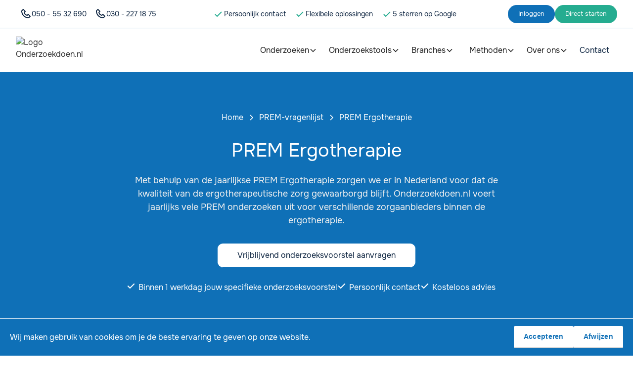

--- FILE ---
content_type: text/html
request_url: https://www.onderzoekdoen.nl/prem-ergotherapie
body_size: 19048
content:
<!DOCTYPE html><!--  Last Published: Mon Nov 24 2025 09:07:54 GMT+0000 (Coordinated Universal Time)  -->
<html data-wf-page="6661744e1984b97ddfb0749b" data-wf-site="650abf913c2b2cc68da2dc73">
<head>
  <meta charset="utf-8">
  <title>PREM ergotherapie: verbeter de kwaliteit van jouw zorg</title>
  <meta content="Met PREM ergotherapie meet je de ervaringen van jouw patiënten. Wil je de jaarlijkse PREM laten uitvoeren? Vraag vrijblijvend een offerte op maat aan." name="description">
  <meta content="PREM ergotherapie: verbeter de kwaliteit van jouw zorg" property="og:title">
  <meta content="Met PREM ergotherapie meet je de ervaringen van jouw patiënten. Wil je de jaarlijkse PREM laten uitvoeren? Vraag vrijblijvend een offerte op maat aan." property="og:description">
  <meta content="PREM ergotherapie: verbeter de kwaliteit van jouw zorg" property="twitter:title">
  <meta content="Met PREM ergotherapie meet je de ervaringen van jouw patiënten. Wil je de jaarlijkse PREM laten uitvoeren? Vraag vrijblijvend een offerte op maat aan." property="twitter:description">
  <meta property="og:type" content="website">
  <meta content="summary_large_image" name="twitter:card">
  <meta content="width=device-width, initial-scale=1" name="viewport">
  <link href="css/normalize.css" rel="stylesheet" type="text/css">
  <link href="css/webflow.css" rel="stylesheet" type="text/css">
  <link href="css/dev-onderzoekdoen.webflow.css" rel="stylesheet" type="text/css">
  <link href="https://fonts.googleapis.com" rel="preconnect">
  <link href="https://fonts.gstatic.com" rel="preconnect" crossorigin="anonymous">
  <script src="https://ajax.googleapis.com/ajax/libs/webfont/1.6.26/webfont.js" type="text/javascript"></script>
  <script type="text/javascript">WebFont.load({  google: {    families: ["Montserrat:100,100italic,200,200italic,300,300italic,400,400italic,500,500italic,600,600italic,700,700italic,800,800italic,900,900italic"]  }});</script>
  <script type="text/javascript">!function(o,c){var n=c.documentElement,t=" w-mod-";n.className+=t+"js",("ontouchstart"in o||o.DocumentTouch&&c instanceof DocumentTouch)&&(n.className+=t+"touch")}(window,document);</script>
  <link href="images/favicon.png" rel="shortcut icon" type="image/x-icon">
  <link href="images/webclip.png" rel="apple-touch-icon"><!--  Please keep this css code to improve the font quality -->
  <style>
  * {
  -webkit-font-smoothing: antialiased;
  -moz-osx-font-smoothing: grayscale;
  -o-font-smoothing: antialiased;
}
@media (prefers-reduced-motion: no-preference) {
  [fade-in] {
    opacity: 0;
  }
  /* Disable effects since editor has no javascript */
  .w-editor,
  html.site-scrollbar,
  .wf-design-mode {
    [fade-in] {
      opacity: 1 !important;
    }
  }
}
</style>
  <link href="/custom-css/onderzoekdoen.css" rel="stylesheet" type="text/css">
  <!--  Google Tag Manager  -->
  <script>(function(w,d,s,l,i){w[l]=w[l]||[];w[l].push({'gtm.start':
new Date().getTime(),event:'gtm.js'});var f=d.getElementsByTagName(s)[0],
j=d.createElement(s),dl=l!='dataLayer'?'&l='+l:'';j.async=true;j.src=
'https://www.googletagmanager.com/gtm.js?id='+i+dl;f.parentNode.insertBefore(j,f);
})(window,document,'script','dataLayer','GTM-5CMB5KT');</script>
  <!--  End Google Tag Manager  -->
  <!--  Flowbase Booster [Carousel Ticker]  -->
  <script src="https://cdn.jsdelivr.net/npm/@flowbase-co/boosters-carousel-ticker@1/dist/carousel-ticker.min.js" type="text/javascript"></script><!--  [Attributes by Finsweet] Disable scrolling  -->
  <script defer="" src="https://cdn.jsdelivr.net/npm/@finsweet/attributes-scrolldisable@1/scrolldisable.js"></script>
  <script src="https://cdn.jsdelivr.net/npm/@flowbase-co/boosters-carousel-ticker@1.1.1/dist/carousel-ticker.min.js" type="text/javascript" integrity="sha384-IJEgtYwZHayAPKXQQNo5u76qMMyWmatfkgzmGR75ruAkQqfemxyJ2PO9aBD8ESYG" crossorigin="anonymous"></script>
</head>
<body>
  <div fs-scrolldisable-element="when-visible" style="display:none" class="popup-voorstel-prem d-none">
    <div fs-scrolldisable-element="preserve" class="modal-voorstel-prem">
      <h4 class="heading-11">Vraag een voorstel aan</h4>
      <div class="introtekst-popup">Vraag kosteloos en vrijblijvend een voorstel aan voor het laten uitvoeren van de PREM Ergotherapie. We sturen je binnen 1 werkdag een voorstel op maat toe.</div>
      <div class="form-block-2 w-form">
        <form id="prem-voorstel-form" name="email-form-2" data-name="Email Form 2" method="get" data-wf-page-id="6661744e1984b97ddfb0749b" data-wf-element-id="8c159bed-d3b8-c9ce-2603-d8f063598d0a"><label for="company-7" class="field-label-2">Naam organisatie*</label><input class="rl-form-input w-input" maxlength="256" name="company" data-name="company" placeholder="" type="text" required=""><label for="name-9" class="field-label-2">Voor- en achternaam</label><input class="rl-form-input w-input" maxlength="256" name="name" data-name="name" placeholder="" type="text"><label for="email-9" class="field-label-2">E-mail adres*</label><input class="rl-form-input w-input" maxlength="256" name="email" data-name="email" placeholder="" type="email" required=""><label for="phone" class="field-label-2">Telefoonnummer</label><input class="rl-form-input w-input" maxlength="256" name="phone" data-name="phone" placeholder="" type="tel"><label for="number" class="field-label-2">Aantal cliënten (ongeveer)</label><input class="rl-form-input w-input" maxlength="256" name="number" data-name="number" placeholder="" type="number"><label for="select[]" class="field-label-2">Gewenste data- en verzamelingsmethode (meerdere opties mogelijk)</label><label class="w-checkbox"><input type="checkbox" name="gather_methods[-telefonisch-]" id="gather_methods[-telefonisch-]" data-name="gather_methods[&#x27;telefonisch&#x27;]" class="w-checkbox-input"><span class="w-form-label" for="gather_methods[-telefonisch-]">Telefonisch</span></label><label class="w-checkbox"><input type="checkbox" name="gather_methods[-interview-op-locatie-]" id="gather_methods[-interview-op-locatie-]" data-name="gather_methods[&#x27;interview op locatie&#x27;]" class="w-checkbox-input"><span class="w-form-label" for="gather_methods[-interview-op-locatie-]">Interview op locatie</span></label><label class="w-checkbox"><input type="checkbox" name="gather_methods[-online-vragenlijst-]" id="gather_methods[-online-vragenlijst-]" data-name="gather_methods[&#x27;online vragenlijst&#x27;]" class="w-checkbox-input"><span class="w-form-label" for="gather_methods[-online-vragenlijst-]">Online vragenlijst</span></label><label class="w-checkbox"><input type="checkbox" name="gather_methods[-feedbackzuil-]" id="gather_methods[-feedbackzuil-]" data-name="gather_methods[&#x27;feedbackzuil&#x27;]" class="w-checkbox-input"><span class="w-form-label" for="gather_methods[-feedbackzuil-]">Feedbackzuil</span></label><input type="submit" data-wait="Het bericht wordt verzonden..." class="button is-recaptcha w-button" value="Verzenden"></form>
        <div class="success-message-2 w-form-done">
          <div class="rl-success-message">Je bericht is verzonden. Wij nemen zo spoedig mogelijk contact met je op.</div>
        </div>
        <div class="rl-error-message-2 w-form-fail">
          <div>Er ging iets mis. Probeer het nog eens of stuur je bericht naar info@onderzoekdoen.nl</div>
        </div>
      </div>
      <a data-w-id="8c159bed-d3b8-c9ce-2603-d8f063598d1e" href="#" class="close-button-voorstel w-inline-block"><img src="images/Close-icon.png" loading="lazy" alt="" class="image-114"></a>
    </div>
  </div>
  <div class="page-wrapper">
    <div class="global-styles w-embed">
      <style>
body {
  -webkit-font-smoothing: antialiased;
  -moz-osx-font-smoothing: grayscale;
  font-smoothing: antialiased;
  text-rendering: optimizeLegibility;
}
/* Focus state style for keyboard navigation for the focusable elements */
*[tabindex]:focus-visible,
  input[type="file"]:focus-visible {
   outline: 0.125rem solid #4d65ff;
   outline-offset: 0.125rem;
}
/* Get rid of top margin on first element in any rich text element */
.w-richtext > :not(div):first-child, .w-richtext > div:first-child > :first-child {
  margin-top: 0 !important;
}
/* Get rid of bottom margin on last element in any rich text element */
.w-richtext>:last-child, .w-richtext ol li:last-child, .w-richtext ul li:last-child {
	margin-bottom: 0 !important;
}
/* Prevent all click and hover interaction with an element */
.pointer-events-off {
	pointer-events: none;
}
/* Enables all click and hover interaction with an element */
.pointer-events-on {
  pointer-events: auto;
}
/* Create a class of .div-square which maintains a 1:1 dimension of a div */
.div-square::after {
	content: "";
	display: block;
	padding-bottom: 100%;
}
/* Make sure containers never lose their center alignment */
.container-medium,.container-small, .container-large {
	margin-right: auto !important;
  margin-left: auto !important;
}
/* 
Make the following elements inherit typography styles from the parent and not have hardcoded values. 
Important: You will not be able to style for example "All Links" in Designer with this CSS applied.
Uncomment this CSS to use it in the project. Leave this message for future hand-off.
*/
/*
a,
.w-input,
.w-select,
.w-tab-link,
.w-nav-link,
.w-dropdown-btn,
.w-dropdown-toggle,
.w-dropdown-link {
  color: inherit;
  text-decoration: inherit;
  font-size: inherit;
}
*/
/* Apply "..." after 3 lines of text */
.text-style-3lines {
	display: -webkit-box;
	overflow: hidden;
	-webkit-line-clamp: 3;
	-webkit-box-orient: vertical;
}
/* Apply "..." after 2 lines of text */
.text-style-2lines {
	display: -webkit-box;
	overflow: hidden;
	-webkit-line-clamp: 2;
	-webkit-box-orient: vertical;
}
/* Adds inline flex display */
.display-inlineflex {
  display: inline-flex;
}
/* These classes are never overwritten */
.hide {
  display: none !important;
}
@media screen and (max-width: 991px) {
    .hide, .hide-tablet {
        display: none !important;
    }
}
  @media screen and (max-width: 767px) {
    .hide-mobile-landscape{
      display: none !important;
    }
}
  @media screen and (max-width: 479px) {
    .hide-mobile{
      display: none !important;
    }
}
.margin-0 {
  margin: 0rem !important;
}
.padding-0 {
  padding: 0rem !important;
}
.spacing-clean {
padding: 0rem !important;
margin: 0rem !important;
}
.margin-top {
  margin-right: 0rem !important;
  margin-bottom: 0rem !important;
  margin-left: 0rem !important;
}
.padding-top {
  padding-right: 0rem !important;
  padding-bottom: 0rem !important;
  padding-left: 0rem !important;
}
.margin-right {
  margin-top: 0rem !important;
  margin-bottom: 0rem !important;
  margin-left: 0rem !important;
}
.padding-right {
  padding-top: 0rem !important;
  padding-bottom: 0rem !important;
  padding-left: 0rem !important;
}
.margin-bottom {
  margin-top: 0rem !important;
  margin-right: 0rem !important;
  margin-left: 0rem !important;
}
.padding-bottom {
  padding-top: 0rem !important;
  padding-right: 0rem !important;
  padding-left: 0rem !important;
}
.margin-left {
  margin-top: 0rem !important;
  margin-right: 0rem !important;
  margin-bottom: 0rem !important;
}
.padding-left {
  padding-top: 0rem !important;
  padding-right: 0rem !important;
  padding-bottom: 0rem !important;
}
.margin-horizontal {
  margin-top: 0rem !important;
  margin-bottom: 0rem !important;
}
.padding-horizontal {
  padding-top: 0rem !important;
  padding-bottom: 0rem !important;
}
.margin-vertical {
  margin-right: 0rem !important;
  margin-left: 0rem !important;
}
.padding-vertical {
  padding-right: 0rem !important;
  padding-left: 0rem !important;
}
/* Apply "..." at 100% width */
.truncate-width { 
		width: 100%; 
    white-space: nowrap; 
    overflow: hidden; 
    text-overflow: ellipsis; 
}
/* Removes native scrollbar */
.no-scrollbar {
    -ms-overflow-style: none;
    overflow: -moz-scrollbars-none; 
}
.no-scrollbar::-webkit-scrollbar {
    display: none;
}
.text-rich-text.is-bp-blue ul li {
	background: url(https://cdn.prod.website-files.com/650abf913c2b2cc68da2dc73/671a3ead67ab99849f95750d_icon-check-blue.svg) no-repeat;
  padding-left: 2rem;
}
.text-rich-text.is-bp-green ul li {
	background: url(https://cdn.prod.website-files.com/650abf913c2b2cc68da2dc73/671a434d81d61dc80ac1467a_icon-check-green.svg) no-repeat;
  padding-left: 2rem;
}
</style>
    </div>
    <article class="navbar_wrapper">
      <div class="navbar_top-wrapper">
        <div class="navbar-top_container">
          <div class="navbar_top-column">
            <div class="navbar-top_phone-wrapper">
              <a href="tel:050-5532690" class="navbar-top_icon-link w-inline-block">
                <div class="icon-1x1-xsmall w-embed"><svg width="100%" height="100%" viewbox="0 0 24 24" fill="none" xmlns="http://www.w3.org/2000/svg">
                    <path d="M17.7071 12.293C17.6143 12.2 17.5041 12.1263 17.3828 12.076C17.2615 12.0257 17.1314 11.9998 17.0001 11.9998C16.8688 11.9998 16.7387 12.0257 16.6174 12.076C16.4961 12.1263 16.3859 12.2 16.2931 12.293L14.6991 13.887C13.9601 13.667 12.5811 13.167 11.7071 12.293C10.8331 11.419 10.3331 10.04 10.1131 9.30096L11.7071 7.70696C11.8 7.61417 11.8738 7.50397 11.9241 7.38265C11.9744 7.26134 12.0003 7.13129 12.0003 6.99996C12.0003 6.86862 11.9744 6.73858 11.9241 6.61726C11.8738 6.49595 11.8 6.38575 11.7071 6.29296L7.70709 2.29296C7.6143 2.20001 7.5041 2.12627 7.38278 2.07596C7.26147 2.02565 7.13142 1.99976 7.00009 1.99976C6.86876 1.99976 6.73871 2.02565 6.6174 2.07596C6.49608 2.12627 6.38588 2.20001 6.29309 2.29296L3.58109 5.00496C3.20109 5.38496 2.98709 5.90696 2.99509 6.43996C3.01809 7.86396 3.39509 12.81 7.29309 16.708C11.1911 20.606 16.1371 20.982 17.5621 21.006H17.5901C18.1181 21.006 18.6171 20.798 18.9951 20.42L21.7071 17.708C21.8 17.6152 21.8738 17.505 21.9241 17.3837C21.9744 17.2623 22.0003 17.1323 22.0003 17.001C22.0003 16.8696 21.9744 16.7396 21.9241 16.6183C21.8738 16.4969 21.8 16.3867 21.7071 16.294L17.7071 12.293ZM17.5801 19.005C16.3321 18.984 12.0621 18.649 8.70709 15.293C5.34109 11.927 5.01509 7.64196 4.99509 6.41896L7.00009 4.41396L9.58609 6.99996L8.29309 8.29296C8.17555 8.41041 8.08913 8.55529 8.04164 8.71453C7.99415 8.87376 7.98709 9.04231 8.02109 9.20496C8.04509 9.31996 8.63209 12.047 10.2921 13.707C11.9521 15.367 14.6791 15.954 14.7941 15.978C14.9566 16.0129 15.1254 16.0064 15.2847 15.9591C15.4441 15.9117 15.589 15.825 15.7061 15.707L17.0001 14.414L19.5861 17L17.5801 19.005Z" fill="currentcolor"></path>
                  </svg></div>
                <div>050 - 55 32 690</div>
              </a>
              <a href="tel:030-2271875" class="navbar-top_icon-link w-inline-block">
                <div class="icon-1x1-xsmall w-embed"><svg width="100%" height="100%" viewbox="0 0 24 24" fill="none" xmlns="http://www.w3.org/2000/svg">
                    <path d="M17.7071 12.293C17.6143 12.2 17.5041 12.1263 17.3828 12.076C17.2615 12.0257 17.1314 11.9998 17.0001 11.9998C16.8688 11.9998 16.7387 12.0257 16.6174 12.076C16.4961 12.1263 16.3859 12.2 16.2931 12.293L14.6991 13.887C13.9601 13.667 12.5811 13.167 11.7071 12.293C10.8331 11.419 10.3331 10.04 10.1131 9.30096L11.7071 7.70696C11.8 7.61417 11.8738 7.50397 11.9241 7.38265C11.9744 7.26134 12.0003 7.13129 12.0003 6.99996C12.0003 6.86862 11.9744 6.73858 11.9241 6.61726C11.8738 6.49595 11.8 6.38575 11.7071 6.29296L7.70709 2.29296C7.6143 2.20001 7.5041 2.12627 7.38278 2.07596C7.26147 2.02565 7.13142 1.99976 7.00009 1.99976C6.86876 1.99976 6.73871 2.02565 6.6174 2.07596C6.49608 2.12627 6.38588 2.20001 6.29309 2.29296L3.58109 5.00496C3.20109 5.38496 2.98709 5.90696 2.99509 6.43996C3.01809 7.86396 3.39509 12.81 7.29309 16.708C11.1911 20.606 16.1371 20.982 17.5621 21.006H17.5901C18.1181 21.006 18.6171 20.798 18.9951 20.42L21.7071 17.708C21.8 17.6152 21.8738 17.505 21.9241 17.3837C21.9744 17.2623 22.0003 17.1323 22.0003 17.001C22.0003 16.8696 21.9744 16.7396 21.9241 16.6183C21.8738 16.4969 21.8 16.3867 21.7071 16.294L17.7071 12.293ZM17.5801 19.005C16.3321 18.984 12.0621 18.649 8.70709 15.293C5.34109 11.927 5.01509 7.64196 4.99509 6.41896L7.00009 4.41396L9.58609 6.99996L8.29309 8.29296C8.17555 8.41041 8.08913 8.55529 8.04164 8.71453C7.99415 8.87376 7.98709 9.04231 8.02109 9.20496C8.04509 9.31996 8.63209 12.047 10.2921 13.707C11.9521 15.367 14.6791 15.954 14.7941 15.978C14.9566 16.0129 15.1254 16.0064 15.2847 15.9591C15.4441 15.9117 15.589 15.825 15.7061 15.707L17.0001 14.414L19.5861 17L17.5801 19.005Z" fill="currentcolor"></path>
                  </svg></div>
                <div>030 - 227 18 75</div>
              </a>
            </div>
            <div class="navbar-top_usp-wrapper hide-tablet">
              <div class="navbar-top_icon-link">
                <div class="icon-1x1-xsmall text-color--25ac90 w-embed"><svg width="100%" height="100%" viewbox="0 0 24 24" fill="none" xmlns="http://www.w3.org/2000/svg">
                    <path d="M10 15.586L6.70703 12.293L5.29303 13.707L10 18.414L19.707 8.70703L18.293 7.29303L10 15.586Z" fill="currentcolor"></path>
                  </svg></div>
                <div>Persoonlijk contact</div>
              </div>
              <div class="navbar-top_icon-link">
                <div class="icon-1x1-xsmall text-color--25ac90 w-embed"><svg width="100%" height="100%" viewbox="0 0 24 24" fill="none" xmlns="http://www.w3.org/2000/svg">
                    <path d="M10 15.586L6.70703 12.293L5.29303 13.707L10 18.414L19.707 8.70703L18.293 7.29303L10 15.586Z" fill="currentcolor"></path>
                  </svg></div>
                <div>Flexibele oplossingen</div>
              </div>
              <div class="navbar-top_icon-link">
                <div class="icon-1x1-xsmall text-color--25ac90 w-embed"><svg width="100%" height="100%" viewbox="0 0 24 24" fill="none" xmlns="http://www.w3.org/2000/svg">
                    <path d="M10 15.586L6.70703 12.293L5.29303 13.707L10 18.414L19.707 8.70703L18.293 7.29303L10 15.586Z" fill="currentcolor"></path>
                  </svg></div>
                <div>5 sterren op Google</div>
              </div>
            </div>
            <div class="navbar-top_button-wrapper hide-mobile-portrait">
              <a href="https://tool.onderzoekdoen.nl/auth/login" target="_blank" class="button is-top-navbar w-button">Inloggen</a>
              <a href="https://tool.onderzoekdoen.nl/auth/register" target="_blank" class="button is-top-navbar greennavbar w-button">Direct starten</a>
            </div>
          </div>
        </div>
      </div>
      <div data-animation="default" class="navbar8_component w-nav" data-easing2="ease-in-out" fs-scrolldisable-element="smart-nav" data-easing="ease-in-out" data-collapse="medium" data-w-id="764bb937-053e-efc7-419c-19d2ffd32755" role="banner" data-duration="300">
        <div class="navbar8_container">
          <a href="/" class="navbar8_logo-link w-nav-brand"><img sizes="(max-width: 479px) 98vw, (max-width: 767px) 99vw, (max-width: 1402px) 100vw, 1402px" srcset="images/Logo_onderzoek-doen_1Logo_onderzoek-doen.avif 500w, images/Logo_onderzoek-doen_1.avif 1402w" alt="Logo Onderzoekdoen.nl" src="images/Logo_onderzoek-doen_1.avif" loading="lazy" class="navbar8_logo"></a>
          <nav role="navigation" class="navbar8_menu w-nav-menu">
            <div class="navbar8_menu-left">
              <div data-delay="300" data-hover="true" data-w-id="764bb937-053e-efc7-419c-19d2ffd3275b" class="navbar8_menu-dropdown w-dropdown">
                <div class="navbar8_dropdown-toggle w-dropdown-toggle">
                  <div>Onderzoeken</div>
                  <div class="dropdown-chevron w-embed"><svg width=" 100%" height=" 100%" viewbox="0 0 16 16" fill="none" xmlns="http://www.w3.org/2000/svg">
                      <path fill-rule="evenodd" clip-rule="evenodd" d="M2.55806 6.29544C2.46043 6.19781 2.46043 6.03952 2.55806 5.94189L3.44195 5.058C3.53958 4.96037 3.69787 4.96037 3.7955 5.058L8.00001 9.26251L12.2045 5.058C12.3021 4.96037 12.4604 4.96037 12.5581 5.058L13.4419 5.94189C13.5396 6.03952 13.5396 6.19781 13.4419 6.29544L8.17678 11.5606C8.07915 11.6582 7.92086 11.6582 7.82323 11.5606L2.55806 6.29544Z" fill="currentColor"></path>
                    </svg></div>
                </div>
                <nav class="navbar8_dropdown-list w-dropdown-list">
                  <div class="navbar8_container">
                    <div class="navbar8_dropdown-content">
                      <div class="navbar8_dropdown-content-left">
                        <div class="navbar8_dropdown-link-list">
                          <a href="medewerkerstevredenheidsonderzoek" class="navbar8_dropdown-link-2 w-inline-block">
                            <div class="navbar8_item-text">
                              <div class="text-weight-semibold">Medewerkertevredenheidsonderzoek</div>
                              <p class="text-size-subtitlenav">Verhoog de tevredenheid en betrokkenheid van jouw medewerkers.</p>
                            </div>
                          </a>
                          <a href="mto-quick-scan" class="navbar8_dropdown-link-2 w-inline-block">
                            <div class="navbar8_item-text">
                              <div class="text-weight-semibold">MTO quick scan</div>
                              <p class="text-size-subtitlenav">Verkrijg op korte termijn inzicht in de tevredenheid van medewerkers.</p>
                            </div>
                          </a>
                          <a href="360-graden-feedback" class="navbar8_dropdown-link-2 w-inline-block">
                            <div class="navbar8_item-text">
                              <div class="text-weight-semibold">360 graden feedback</div>
                              <p class="text-size-subtitlenav">Beoordeling van werknemers op basis van de feedback van meerdere personen.</p>
                            </div>
                          </a>
                          <a href="psychosociale-arbeidsbelasting" class="navbar8_dropdown-link-2 w-inline-block">
                            <div class="navbar8_item-text">
                              <div class="text-weight-semibold">Psychosociale arbeidsbelasting</div>
                              <p class="text-size-subtitlenav">Onderzoek naar de stressoren van werknemers ten opzichte van hun werkomgeving. </p>
                            </div>
                          </a>
                          <a href="bewonersonderzoek" class="navbar8_dropdown-link-2 w-inline-block">
                            <div class="navbar8_item-text">
                              <div class="text-weight-semibold">Bewonersonderzoek</div>
                              <p class="text-size-subtitlenav">Meet de tevredenheid van bewoners in een (specifieke) gemeente.</p>
                            </div>
                          </a>
                        </div>
                        <div class="navbar8_dropdown-link-list">
                          <a href="klantonderzoek" class="navbar8_dropdown-link-2 w-inline-block">
                            <div class="navbar8_item-text">
                              <div class="text-weight-semibold">Klantonderzoek</div>
                              <p class="text-size-subtitlenav">Weet wat je klanten waarderen aan jouw organisatie en focus daarmee op verdere groei.</p>
                            </div>
                          </a>
                          <a href="klanttevredenheidsonderzoek" class="navbar8_dropdown-link-2 w-inline-block">
                            <div class="navbar8_item-text">
                              <div class="text-weight-semibold">Klanttevredenheidsonderzoek</div>
                              <p class="text-size-subtitlenav">Verhoog de klanttevredenheid en betrokkenheid van jouw klanten.</p>
                            </div>
                          </a>
                          <a href="nps-meten" class="navbar8_dropdown-link-2 w-inline-block">
                            <div class="navbar8_item-text">
                              <div class="text-weight-semibold">NPS-meting</div>
                              <p class="text-size-subtitlenav">Meet de loyaliteit van jouw klanten met de Net Promotor Score (NPS) managementtool.</p>
                            </div>
                          </a>
                          <a href="doelgroep-onderzoek" class="navbar8_dropdown-link-2 w-inline-block">
                            <div class="navbar8_item-text">
                              <div class="text-weight-semibold">Doelgroeponderzoek</div>
                              <p class="text-size-subtitlenav">Ken je doelgroep en weet hoe jij jouw product of dienst het beste kunt aanbieden.</p>
                            </div>
                          </a>
                          <a href="imago-onderzoek" class="navbar8_dropdown-link-2 w-inline-block">
                            <div class="navbar8_item-text">
                              <div class="text-weight-semibold">Imago onderzoek</div>
                              <p class="text-size-subtitlenav">Weet hoe jouw doelgroep echt over jouw merk denkt en werk aan mogelijke verbeterpunten.</p>
                            </div>
                          </a>
                        </div>
                        <div class="navbar8_dropdown-link-list">
                          <a href="client-tevredenheidsonderzoek" class="navbar8_dropdown-link-2 w-inline-block">
                            <div class="navbar8_item-text">
                              <div class="text-weight-semibold">Cliënttevredenheidsonderzoek</div>
                              <p class="text-size-subtitlenav">Krijg waardevolle inzichten in de tevredenheid van jouw klanten en verbeter jouw organisatie.</p>
                            </div>
                          </a>
                          <a href="prem-vragenlijst" class="navbar8_dropdown-link-2 w-inline-block">
                            <div class="navbar8_item-text">
                              <div class="text-weight-semibold">PREM</div>
                              <p class="text-size-subtitlenav">Onderzoek hoe patiënten hun zorgproces ervaren met behulp van de PREM vragenlijst. </p>
                            </div>
                          </a>
                          <a href="ledenonderzoek" class="navbar8_dropdown-link-2 w-inline-block">
                            <div class="navbar8_item-text">
                              <div class="text-weight-semibold">Ledenonderzoek</div>
                              <p class="text-size-subtitlenav">Verhoog de tevredenheid en betrokkenheid van leden binnen jouw vereniging.</p>
                            </div>
                          </a>
                          <a href="gastvrijheidsonderzoek" class="navbar8_dropdown-link-2 w-inline-block">
                            <div class="navbar8_item-text">
                              <div class="text-weight-semibold">Gastvrijheidsonderzoek</div>
                              <p class="text-size-subtitlenav">Krijg inzicht in de waarde die jouw gasten aan de gastvrijheid binnen jouw organisatie geven.</p>
                            </div>
                          </a>
                          <a href="onderzoeken" class="navbar8_dropdown-link-2 w-inline-block">
                            <div class="navbar8_item-text">
                              <div class="text-weight-semibold nav-overzichten">Bekijk alle onderzoeken → </div>
                              <p class="text-size-subtitlenav">Staat jouw onderzoek er niet tussen? Bekijk hier alle onderzoeken of neem contact op voor meer informatie.</p>
                            </div>
                          </a>
                        </div>
                      </div>
                    </div>
                  </div>
                </nav>
              </div>
              <div data-delay="300" data-hover="true" data-w-id="764bb937-053e-efc7-419c-19d2ffd327c1" class="navbar11_menu-dropdown w-dropdown">
                <div class="navbar11_dropdown-toggle w-dropdown-toggle">
                  <div>Onderzoekstools</div>
                  <div class="dropdown-chevron w-embed"><svg width=" 100%" height=" 100%" viewbox="0 0 16 16" fill="none" xmlns="http://www.w3.org/2000/svg">
                      <path fill-rule="evenodd" clip-rule="evenodd" d="M2.55806 6.29544C2.46043 6.19781 2.46043 6.03952 2.55806 5.94189L3.44195 5.058C3.53958 4.96037 3.69787 4.96037 3.7955 5.058L8.00001 9.26251L12.2045 5.058C12.3021 4.96037 12.4604 4.96037 12.5581 5.058L13.4419 5.94189C13.5396 6.03952 13.5396 6.19781 13.4419 6.29544L8.17678 11.5606C8.07915 11.6582 7.92086 11.6582 7.82323 11.5606L2.55806 6.29544Z" fill="currentColor"></path>
                    </svg></div>
                </div>
                <nav class="navbar11_dropdown-list-2 w-dropdown-list">
                  <div class="navbar11_dropdown-link-list-2">
                    <a href="enquete-tool" class="navbar8_dropdown-link-2 w-inline-block">
                      <div class="navbar8_item-text">
                        <div class="text-weight-semibold">Enquêtetool</div>
                        <p class="text-size-subtitlenav">Maak snel en eenvoudig een online enquête.</p>
                      </div>
                    </a>
                    <a href="feedback-zuil" class="navbar8_dropdown-link-2 w-inline-block">
                      <div class="navbar8_item-text">
                        <div class="text-weight-semibold">Feedbackzuil</div>
                        <p class="text-size-subtitlenav">Bevraag je klanten op locatie en krijg direct feedback.</p>
                      </div>
                    </a>
                    <a href="klantmonitor" class="navbar8_dropdown-link-2 w-inline-block">
                      <div class="navbar8_item-text">
                        <div class="text-weight-semibold">Klantmonitor</div>
                        <p class="text-size-subtitlenav">Verzamel eenvoudig en realtime klantinzichten met de Klantmonitor.</p>
                      </div>
                    </a>
                    <a href="panelonderzoek" class="navbar8_dropdown-link-2 w-inline-block">
                      <div class="navbar8_item-text">
                        <div class="text-weight-semibold">Panelonderzoek </div>
                        <p class="text-size-subtitlenav">Krijg direct een specifieke groep respondenten tot je beschikking.</p>
                      </div>
                    </a>
                    <a href="training-onderzoeksvaardigheden" class="navbar8_dropdown-link-2 w-inline-block">
                      <div class="navbar8_item-text">
                        <div class="text-weight-semibold">Training onderzoeksvaardigheden</div>
                        <p class="text-size-subtitlenav">Na deze training weet jij hoe je goed onderzoek doet.</p>
                      </div>
                    </a>
                    <a href="onderzoekstools" class="navbar8_dropdown-link-2 w-inline-block">
                      <div class="navbar8_item-text">
                        <div class="text-weight-semibold nav-overzichten">Overzicht onderzoekstools → </div>
                        <p class="text-size-subtitlenav">Bekijk alle onderzoekstools In een handig overzicht.</p>
                      </div>
                    </a>
                  </div>
                </nav>
              </div>
              <div data-delay="200" data-hover="true" data-w-id="764bb937-053e-efc7-419c-19d2ffd327ec" class="navbar11_menu-dropdown w-dropdown">
                <div class="navbar11_dropdown-toggle w-dropdown-toggle">
                  <div>Branches</div>
                  <div class="dropdown-chevron w-embed"><svg width=" 100%" height=" 100%" viewbox="0 0 16 16" fill="none" xmlns="http://www.w3.org/2000/svg">
                      <path fill-rule="evenodd" clip-rule="evenodd" d="M2.55806 6.29544C2.46043 6.19781 2.46043 6.03952 2.55806 5.94189L3.44195 5.058C3.53958 4.96037 3.69787 4.96037 3.7955 5.058L8.00001 9.26251L12.2045 5.058C12.3021 4.96037 12.4604 4.96037 12.5581 5.058L13.4419 5.94189C13.5396 6.03952 13.5396 6.19781 13.4419 6.29544L8.17678 11.5606C8.07915 11.6582 7.92086 11.6582 7.82323 11.5606L2.55806 6.29544Z" fill="currentColor"></path>
                    </svg></div>
                </div>
                <nav class="navbar11_dropdown-list-2 w-dropdown-list">
                  <div class="navbar11_dropdown-link-list-2">
                    <a href="rijksoverheid" class="navbar8_dropdown-link-2 w-inline-block">
                      <div class="navbar8_item-text">
                        <div class="text-weight-semibold">Rijksoverheid</div>
                        <p class="text-size-subtitlenav">Onderzoek voor de rijksoverheid. </p>
                      </div>
                    </a>
                    <a href="zorg" class="navbar8_dropdown-link-2 w-inline-block">
                      <div class="navbar8_item-text">
                        <div class="text-weight-semibold">Zorg</div>
                        <p class="text-size-subtitlenav">Onderzoek voor zorginstellingen.</p>
                      </div>
                    </a>
                    <a href="gemeente" class="navbar8_dropdown-link-2 w-inline-block">
                      <div class="navbar8_item-text">
                        <div class="text-weight-semibold">Gemeenten</div>
                        <p class="text-size-subtitlenav">Onderzoek voor gemeenten.</p>
                      </div>
                    </a>
                    <a href="catering" class="navbar8_dropdown-link-2 w-inline-block">
                      <div class="navbar8_item-text">
                        <div class="text-weight-semibold">Catering</div>
                        <p class="text-size-subtitlenav">Onderzoek voor cateringbedrijven.</p>
                      </div>
                    </a>
                    <a href="kinderopvang" class="navbar8_dropdown-link-2 w-inline-block">
                      <div class="navbar8_item-text">
                        <div class="text-weight-semibold">Kinderopvang </div>
                        <p class="text-size-subtitlenav">Onderzoek voor kinderopvangcentra.</p>
                      </div>
                    </a>
                    <a href="branches" class="navbar8_dropdown-link-2 w-inline-block">
                      <div class="navbar8_item-text">
                        <div class="text-weight-semibold nav-overzichten">Overzicht branches →  </div>
                        <p class="text-size-subtitlenav">Bekijk alle branches in een handig overzicht.</p>
                      </div>
                    </a>
                  </div>
                </nav>
              </div>
              <div data-delay="300" data-hover="true" data-w-id="764bb937-053e-efc7-419c-19d2ffd32811" class="navbar8_menu-dropdown-2 w-dropdown">
                <div class="navbar8_dropdown-toggle w-dropdown-toggle">
                  <div>Methoden</div>
                  <div class="dropdown-chevron w-embed"><svg width=" 100%" height=" 100%" viewbox="0 0 16 16" fill="none" xmlns="http://www.w3.org/2000/svg">
                      <path fill-rule="evenodd" clip-rule="evenodd" d="M2.55806 6.29544C2.46043 6.19781 2.46043 6.03952 2.55806 5.94189L3.44195 5.058C3.53958 4.96037 3.69787 4.96037 3.7955 5.058L8.00001 9.26251L12.2045 5.058C12.3021 4.96037 12.4604 4.96037 12.5581 5.058L13.4419 5.94189C13.5396 6.03952 13.5396 6.19781 13.4419 6.29544L8.17678 11.5606C8.07915 11.6582 7.92086 11.6582 7.82323 11.5606L2.55806 6.29544Z" fill="currentColor"></path>
                    </svg></div>
                </div>
                <nav class="navbar8_dropdown-list w-dropdown-list">
                  <div class="navbar8_container">
                    <div class="navbar8_dropdown-content">
                      <div class="navbar8_dropdown-content-left-2">
                        <div class="navbar8_dropdown-link-list-3">
                          <a href="online-enquete" class="navbar8_dropdown-link-2 w-inline-block">
                            <div class="navbar8_item-text">
                              <div class="text-weight-semibold">Online enquête</div>
                              <p class="text-size-subtitlenav">Verzamel snel en effectief data met een online enquête.</p>
                            </div>
                          </a>
                          <a href="schriftelijk-onderzoek" class="navbar8_dropdown-link-2 w-inline-block">
                            <div class="navbar8_item-text">
                              <div class="text-weight-semibold">Schriftelijk onderzoek</div>
                              <p class="text-size-subtitlenav">Verzamel eenvoudig data op een fysieke locatie met een schriftelijke enquête.</p>
                            </div>
                          </a>
                          <a href="discussiegroep" class="navbar8_dropdown-link-2 w-inline-block">
                            <div class="navbar8_item-text">
                              <div class="text-weight-semibold">Discussiegroep</div>
                              <p class="text-size-subtitlenav">Bekijk een onderwerp vanuit verschillende invalshoeken.</p>
                            </div>
                          </a>
                          <a href="diepte-interview" class="navbar8_dropdown-link-2 w-inline-block">
                            <div class="navbar8_item-text">
                              <div class="text-weight-semibold">Diepte-interview</div>
                              <p class="text-size-subtitlenav">Ontvang uitgebreid en gedetailleerde informatie van de geïnterviewde.</p>
                            </div>
                          </a>
                        </div>
                        <div class="navbar8_dropdown-link-list-3">
                          <a href="telefonisch-interview" class="navbar8_dropdown-link-2 w-inline-block">
                            <div class="navbar8_item-text">
                              <div class="text-weight-semibold">Telefonisch interview</div>
                              <p class="text-size-subtitlenav">Voer snel en efficiënt een interview uit via de telefoon.</p>
                            </div>
                          </a>
                          <a href="online-interview" class="navbar8_dropdown-link-2 w-inline-block">
                            <div class="navbar8_item-text">
                              <div class="text-weight-semibold">Online interview</div>
                              <p class="text-size-subtitlenav">Neem snel en eenvoudig een interview af via online tools als Microsoft Teams.</p>
                            </div>
                          </a>
                          <a href="kwantitatief-onderzoek" class="navbar8_dropdown-link-2 w-inline-block">
                            <div class="navbar8_item-text">
                              <div class="text-weight-semibold">Kwantitatief onderzoek</div>
                              <p class="text-size-subtitlenav">Verzamel en analyseer meetbare gegevens met kwantitatief onderzoek. </p>
                            </div>
                          </a>
                          <a href="onderzoeksmethoden" class="navbar8_dropdown-link-2 w-inline-block">
                            <div class="navbar8_item-text">
                              <div class="text-weight-semibold nav-overzichten">Overzicht onderzoeksmethoden → </div>
                              <p class="text-size-subtitlenav">Bekijk alle onderzoeksmethoden in een handig overzicht. </p>
                            </div>
                          </a>
                        </div>
                      </div>
                    </div>
                  </div>
                </nav>
              </div>
              <div data-delay="300" data-hover="true" data-w-id="764bb937-053e-efc7-419c-19d2ffd3284c" class="navbar11_menu-dropdown w-dropdown">
                <div class="navbar11_dropdown-toggle w-dropdown-toggle">
                  <div>Over ons</div>
                  <div class="dropdown-chevron w-embed"><svg width=" 100%" height=" 100%" viewbox="0 0 16 16" fill="none" xmlns="http://www.w3.org/2000/svg">
                      <path fill-rule="evenodd" clip-rule="evenodd" d="M2.55806 6.29544C2.46043 6.19781 2.46043 6.03952 2.55806 5.94189L3.44195 5.058C3.53958 4.96037 3.69787 4.96037 3.7955 5.058L8.00001 9.26251L12.2045 5.058C12.3021 4.96037 12.4604 4.96037 12.5581 5.058L13.4419 5.94189C13.5396 6.03952 13.5396 6.19781 13.4419 6.29544L8.17678 11.5606C8.07915 11.6582 7.92086 11.6582 7.82323 11.5606L2.55806 6.29544Z" fill="currentColor"></path>
                    </svg></div>
                </div>
                <nav class="navbar11_dropdown-list-2 w-dropdown-list">
                  <div class="navbar11_dropdown-link-list-2">
                    <a href="ons-bedrijf" class="navbar8_dropdown-link-2 w-inline-block">
                      <div class="navbar8_item-text">
                        <div class="text-weight-semibold">Ons bedrijf</div>
                        <p class="text-size-subtitlenav">Over Onderzoekdoen.nl</p>
                      </div>
                    </a>
                    <a href="vacatures" class="navbar8_dropdown-link-2 w-inline-block">
                      <div class="navbar8_item-text">
                        <div class="text-weight-semibold">Vacatures</div>
                        <p class="text-size-subtitlenav">Bekijk onze huidige vacatures.</p>
                      </div>
                    </a>
                    <a href="werkcultuur" class="navbar8_dropdown-link-2 w-inline-block">
                      <div class="navbar8_item-text">
                        <div class="text-weight-semibold">Werkcultuur</div>
                        <p class="text-size-subtitlenav">Werkcultuur bij Onderzoekdoen.nl</p>
                      </div>
                    </a>
                    <a href="partners" class="navbar8_dropdown-link-2 w-inline-block">
                      <div class="navbar8_item-text">
                        <div class="text-weight-semibold">Partners</div>
                        <p class="text-size-subtitlenav">Partners Onderzoekdoen.nl</p>
                      </div>
                    </a>
                    <a href="enquete-onderzoek" class="navbar8_dropdown-link-2 w-inline-block">
                      <div class="navbar8_item-text">
                        <div class="text-weight-semibold">Enquête hulp</div>
                        <p class="text-size-subtitlenav">Eerste hulp bij enquête onderzoek.</p>
                      </div>
                    </a>
                    <a href="kennisbank" class="navbar8_dropdown-link-2 w-inline-block">
                      <div class="navbar8_item-text">
                        <div class="text-weight-semibold">Kennisbank</div>
                        <p class="text-size-subtitlenav">In 5 stappen zelf onderzoek doen</p>
                      </div>
                    </a>
                  </div>
                </nav>
              </div>
              <a href="contact" class="navbar_menu-item-link w-inline-block">
                <div>Contact</div>
              </a>
            </div>
            <div class="navbar-mobile_button-wrapper">
              <a href="https://tool.onderzoekdoen.nl/auth/login" target="_blank" class="button is-top-navbar w-button">Inloggen</a>
              <a href="https://tool.onderzoekdoen.nl/auth/register" target="_blank" class="button is-top-navbar greennavbar w-button">Direct starten</a>
            </div>
          </nav>
          <div class="navbar8_menu-button w-nav-button">
            <div class="menu-icon">
              <div class="menu-icon_line-top"></div>
              <div class="menu-icon_line-middle">
                <div class="menu-icon_line-middle-inner"></div>
              </div>
              <div class="menu-icon_line-bottom"></div>
            </div>
          </div>
        </div>
      </div>
    </article>
    <main class="main-wrapper">
      <section class="medewerkerstevredenheidsonderzoek_hero">
        <div class="background-color-blauw">
          <div class="padding-global">
            <div class="container-large">
              <div class="padding-section-custom-blog">
                <div class="margin-bottom margin-medium">
                  <div class="breadcrumb_component-centered-white hide-tablet">
                    <a href="/" class="breadcrumb-link w-inline-block">
                      <div class="breadcrumb-link-white">Home</div>
                    </a>
                    <div class="breadcrumb-divider w-embed"><svg width="16" height="16" viewbox="0 0 16 16" fill="none" xmlns="http://www.w3.org/2000/svg">
                        <path d="M6 3L11 8L6 13" stroke="CurrentColor" stroke-width="1.5"></path>
                      </svg></div>
                    <a href="prem-vragenlijst" class="breadcrumb-link w-inline-block">
                      <div class="breadcrumb-link-white">PREM-vragenlijst</div>
                    </a>
                    <div class="breadcrumb-divider w-embed"><svg width="16" height="16" viewbox="0 0 16 16" fill="none" xmlns="http://www.w3.org/2000/svg">
                        <path d="M6 3L11 8L6 13" stroke="CurrentColor" stroke-width="1.5"></path>
                      </svg></div>
                    <a href="#" class="breadcrumb-link is-active w-inline-block">
                      <div class="breadcrumb-link-white">PREM Ergotherapie</div>
                    </a>
                  </div>
                </div>
                <div class="margin-bottom margin-small">
                  <h1 class="text-color-white text-weight-medium text-align-center">PREM Ergotherapie</h1>
                </div>
                <div class="flex-center">
                  <div class="max-width-large">
                    <p class="text-color-f0f0f0 text-size-medium text-align-center">Met behulp van de jaarlijkse PREM Ergotherapie zorgen we er in Nederland voor dat de kwaliteit van de ergotherapeutische zorg gewaarborgd blijft. Onderzoekdoen.nl voert jaarlijks vele PREM onderzoeken uit voor verschillende zorgaanbieders binnen de ergotherapie.</p>
                    <div class="cta-prem">
                      <a data-w-id="cebd14ce-fd27-3ff9-5c33-8c523cc1bcd3" href="#" class="button is-white w-button">Vrijblijvend onderzoeksvoorstel aanvragen</a>
                      <div class="usp-s usp-s-prem">
                        <ul role="list" class="list list-prem">
                          <li class="list-item">Binnen 1 werkdag jouw specifieke onderzoeksvoorstel</li>
                          <li class="list-item-2">Persoonlijk contact </li>
                          <li class="list-item-3">Kosteloos advies</li>
                        </ul>
                      </div>
                    </div>
                  </div>
                </div>
              </div>
            </div>
          </div>
        </div>
        <div class="medewerkerstevredenheidsonderzoek_bottom-wrapper">
          <div class="padding-global">
            <div class="container-large">
              <div class="padding-section-5">
                <div class="medewerkerstevredenheidsonderzoek_image-wrapper">
                  <div class="onderzoeken_image prem-ergotherapie-image"></div>
                </div>
              </div>
            </div>
          </div>
        </div>
      </section>
      <section class="section_cta19">
        <div class="padding-global">
          <div class="container-large"></div>
        </div>
      </section>
      <header class="section_blog-post5-content">
        <div class="page-padding">
          <div class="container-large">
            <div>
              <div class="blog-post5-content_component swap">
                <div id="w-node-_5f1b1071-4a3a-eb5b-8404-e2e9f87dea27-dfb0749b" class="blog-post5-content_content">
                  <div id="1">
                    <div class="text-rich-text w-richtext">
                      <h2>Wat is de PREM Ergotherapie?</h2>
                      <p>Met de <a href="prem-vragenlijst">PREM</a> (Patient Reported Experience Measurement) Ergotherapie meet je jaarlijks de doorloop en concrete ervaringen van cliënten. Een ergotherapeut helpt mensen met lichamelijke en/of psychische klachten deel te nemen aan het dagelijkse leven. Denk daarbij aan het doen van boodschappen tot het uitvoeren van hobby&#x27;s en huishoudelijke taken. </p>
                      <p>Een ergotherapeut stelt vast wat een persoon nog wel kan en gaat kijken naar mogelijkheden om deze activiteiten te kunnen verbeteren. Om erachter te komen hoe cliënten jouw zorg ervaren kun je met een zorgvuldig opgestelde vragenlijst de PREM Ergotherapie afnemen. </p>
                      <p>De resultaten van de meting geven goed inzicht in wat cliënten van de aangeboden therapie vinden. Wat gaat er goed en wat kan er beter? Aan de hand van de uitkomsten kunnen fysiotherapiepraktijken hun zorg aanscherpen en verbeteren waar nodig. </p>
                      <p>Daarnaast is het meten met de PREM Ergotherapie voor veel zorgverzekeraars een vereiste voor contractering. Met onze PREM-meting voor Ergotherapie kun je voldoen aan deze meetverplichting.</p>
                      <p>De meetperiode van de PREM Ergotherapie loopt van 1 maart t/m 31 december. </p>
                      <h2 id="2">PREM-vragenlijst Ergotherapie</h2>
                      <p>De PREM-vragenlijst ergotherapie bestaat in totaal uit 13 vragen. Iedere zorgaanbieder heeft daarnaast de ruimte en vrijheid om eigen vragen toe te voegen die relevant zijn voor de organisatie. Deze vragenlijst kan toegepast worden op alle paramedische zorg sectoren: oefentherapie, huidtherapie, logopedie, fysiotherapie en diëtisten.</p>
                      <p>De vragen zijn op te delen in onderstaande drie categorieën. Bekijk de specifieke vragen per categorie hieronder:</p>
                    </div>
                  </div>
                  <section class="prem-vragenlijst">
                    <div class="rl-padding-global-9">
                      <div class="rl-container-small-2">
                        <div class="rl-padding-section-large-6">
                          <div class="rl_faq1_component">
                            <div class="rl_faq1_heading-wrapper"></div>
                            <div class="rl_faq1_list">
                              <div class="rl_faq1_accordion">
                                <div data-w-id="271ee818-d23f-61c0-41ae-3991f533bf88" class="prem-vraag-box">
                                  <div class="prem-vraag">1. Ervaring met de zorgaanbieder</div>
                                  <div class="rl_faq1_icon-wrapper">
                                    <div class="prem-vraag-icon w-embed"><svg width=" 100%" height=" 100%" viewbox="0 0 32 32" fill="none" xmlns="http://www.w3.org/2000/svg">
                                        <path fill-rule="evenodd" clip-rule="evenodd" d="M16.5303 20.884C16.2374 21.1769 15.7625 21.1769 15.4696 20.884L7.82315 13.2375C7.53025 12.9446 7.53025 12.4698 7.82315 12.1769L8.1767 11.8233C8.46959 11.5304 8.94447 11.5304 9.23736 11.8233L15.9999 18.5859L22.7625 11.8233C23.0554 11.5304 23.5303 11.5304 23.8231 11.8233L24.1767 12.1769C24.4696 12.4698 24.4696 12.9446 24.1767 13.2375L16.5303 20.884Z" fill="currentColor"></path>
                                      </svg></div>
                                  </div>
                                </div>
                                <div style="width:100%;height:0px" class="rl_faq1_answer">
                                  <div class="rl_faq1_answer-wrapper">
                                    <p class="prem-vraag-content">De volgende vragen gaan over uw ervaringen met deze zorgaanbieder en de behandeling die u hier kreeg. De vragen gaan over de ergotherapeut die u het meest heeft behandeld. <br><br>U kunt deze vragenlijst anoniem invullen; niemand weet welke antwoorden u geeft. Het wel of niet meedoen heeft geen gevolg voor de zorg die u krijgt. <br><br>Wilt u alstublieft alle vragen invullen? Als u een vraag niet kunt beantwoorden, kies dan ‘niet van toepassing (n.v.t.)’.<br><br>‍<em>Kruis het antwoord aan dat u wilt geven. 1 = nee, helemaal niet; 10 = ja, helemaal wel.</em></p>
                                  </div>
                                  <ol role="list">
                                    <li>Nam de ergotherapeut u serieus?</li>
                                    <li>Had u vertrouwen in de deskundigheid van de ergotherapeut? </li>
                                    <li>Bepaalde u samen met de ergotherapeut het doel van de begeleiding of behandeling?</li>
                                    <li>Besprak de ergotherapeut steeds de voortgang en de resultaten van de behandeling/begeleiding met u?</li>
                                    <li>Gaf de ergotherapeut duidelijke uitleg en informatie (bijvoorbeeld bij adviezen en/of oefeningen thuis)</li>
                                    <li>Was de praktijk telefonisch of via e-mail goed bereikbaar?</li>
                                  </ol>
                                  <p> <br>‍<em>Kruis het antwoord aan dat u wilt geven. 1 = heel slecht; 10 = heel goed.<br>‍</em><br>7.   Hoe beoordeelt u het (voorlopige) effect van uw behandeling/begeleiding?<em><br>‍</em></p>
                                </div>
                              </div>
                              <div class="rl_faq1_accordion">
                                <div data-w-id="271ee818-d23f-61c0-41ae-3991f533bf92" class="prem-vraag-box">
                                  <div class="prem-vraag">2. Algemene beoordeling</div>
                                  <div class="rl_faq1_icon-wrapper">
                                    <div class="prem-vraag-icon w-embed"><svg width=" 100%" height=" 100%" viewbox="0 0 32 32" fill="none" xmlns="http://www.w3.org/2000/svg">
                                        <path fill-rule="evenodd" clip-rule="evenodd" d="M16.5303 20.884C16.2374 21.1769 15.7625 21.1769 15.4696 20.884L7.82315 13.2375C7.53025 12.9446 7.53025 12.4698 7.82315 12.1769L8.1767 11.8233C8.46959 11.5304 8.94447 11.5304 9.23736 11.8233L15.9999 18.5859L22.7625 11.8233C23.0554 11.5304 23.5303 11.5304 23.8231 11.8233L24.1767 12.1769C24.4696 12.4698 24.4696 12.9446 24.1767 13.2375L16.5303 20.884Z" fill="currentColor"></path>
                                      </svg></div>
                                  </div>
                                </div>
                                <div style="width:100%;height:0px" class="rl_faq1_answer">
                                  <div class="rl_faq1_answer-wrapper">
                                    <p class="prem-vraag-content">8. Zou u deze ergotherapeut aanbevelen bij andere mensen met dezelfde klachten of gezondheidsaandoening?<br><em>Een 0 betekent dat u de ergotherapeut zeker niet zou aanbevelen. Een 10 betekent dat u de ergotherapeut zeker wel zou aanbevelen.</em></p>
                                  </div>
                                  <div class="icon-en-tekstlijn-prem"><img loading="lazy" src="images/icon_vierkant.jpg" alt="checkbox icon" class="icon_prem_vragenlijst">
                                    <p>0, zeker niet</p>
                                  </div>
                                  <div class="icon-en-tekstlijn-prem"><img loading="lazy" src="images/icon_vierkant.jpg" alt="checkbox icon" class="icon_prem_vragenlijst">
                                    <p>1</p>
                                  </div>
                                  <div class="icon-en-tekstlijn-prem"><img loading="lazy" src="images/icon_vierkant.jpg" alt="checkbox icon" class="icon_prem_vragenlijst">
                                    <p>2</p>
                                  </div>
                                  <div class="icon-en-tekstlijn-prem"><img loading="lazy" src="images/icon_vierkant.jpg" alt="checkbox icon" class="icon_prem_vragenlijst">
                                    <p>3</p>
                                  </div>
                                  <div class="icon-en-tekstlijn-prem"><img loading="lazy" src="images/icon_vierkant.jpg" alt="checkbox icon" class="icon_prem_vragenlijst">
                                    <p>4</p>
                                  </div>
                                  <div class="icon-en-tekstlijn-prem"><img loading="lazy" src="images/icon_vierkant.jpg" alt="checkbox icon" class="icon_prem_vragenlijst">
                                    <p>5</p>
                                  </div>
                                  <div class="icon-en-tekstlijn-prem"><img loading="lazy" src="images/icon_vierkant.jpg" alt="checkbox icon" class="icon_prem_vragenlijst">
                                    <p>6</p>
                                  </div>
                                  <div class="icon-en-tekstlijn-prem"><img loading="lazy" src="images/icon_vierkant.jpg" alt="checkbox icon" class="icon_prem_vragenlijst">
                                    <p>7</p>
                                  </div>
                                  <div class="icon-en-tekstlijn-prem"><img loading="lazy" src="images/icon_vierkant.jpg" alt="checkbox icon" class="icon_prem_vragenlijst">
                                    <p>8</p>
                                  </div>
                                  <div class="icon-en-tekstlijn-prem"><img loading="lazy" src="images/icon_vierkant.jpg" alt="checkbox icon" class="icon_prem_vragenlijst">
                                    <p>9</p>
                                  </div>
                                  <div class="icon-en-tekstlijn-prem"><img loading="lazy" src="images/icon_vierkant.jpg" alt="checkbox icon" class="icon_prem_vragenlijst">
                                    <p>10, zeker wel</p>
                                  </div>
                                  <p><br>9. Waarover zou u de ergotherapeut of praktijk een compliment willen geven?<br><em>(Let op: vermeld alstublieft geen namen, om de gegevens anoniem te houden.)</em><br>‍</p>
                                  <div class="icon-en-tekstlijn-prem"><img loading="lazy" src="images/icon_vierkant.jpg" alt="checkbox icon" class="icon_prem_vragenlijst">
                                    <p>Ik heb als compliment:<br><br>‍</p>
                                  </div>
                                  <div class="icon-en-tekstlijn-prem"><img loading="lazy" src="images/icon_vierkant.jpg" alt="checkbox icon" class="icon_prem_vragenlijst">
                                    <p>Ik heb geen compliment</p>
                                  </div>
                                  <div class="icon-en-tekstlijn-prem met-margin-bottom"><img loading="lazy" src="images/icon_vierkant.jpg" alt="checkbox icon" class="icon_prem_vragenlijst">
                                    <p>Weet ik niet</p>
                                  </div>
                                  <p>10.  Wat zou de ergotherapeut of praktijk volgens u beter kunnen doen?<br><em>(Let op: vermeld alstublieft geen namen, om de gegevens anoniem te houden.)</em><br>‍</p>
                                  <div class="icon-en-tekstlijn-prem"><img loading="lazy" src="images/icon_vierkant.jpg" alt="checkbox icon" class="icon_prem_vragenlijst">
                                    <p>Ik heb als verbeterpunt: <br><br>‍</p>
                                  </div>
                                  <div class="icon-en-tekstlijn-prem"><img loading="lazy" src="images/icon_vierkant.jpg" alt="checkbox icon" class="icon_prem_vragenlijst">
                                    <p>Ik heb geen verbeterpunt</p>
                                  </div>
                                  <div class="icon-en-tekstlijn-prem met-margin-bottom"><img loading="lazy" src="images/icon_vierkant.jpg" alt="checkbox icon" class="icon_prem_vragenlijst">
                                    <p>Weet ik niet</p>
                                  </div>
                                </div>
                              </div>
                              <div class="rl_faq1_accordion">
                                <div data-w-id="e72be145-1dbc-1f18-9ded-9a531191b512" class="prem-vraag-box">
                                  <div class="prem-vraag">3. Vragen over de deelnemer</div>
                                  <div class="rl_faq1_icon-wrapper">
                                    <div class="prem-vraag-icon w-embed"><svg width=" 100%" height=" 100%" viewbox="0 0 32 32" fill="none" xmlns="http://www.w3.org/2000/svg">
                                        <path fill-rule="evenodd" clip-rule="evenodd" d="M16.5303 20.884C16.2374 21.1769 15.7625 21.1769 15.4696 20.884L7.82315 13.2375C7.53025 12.9446 7.53025 12.4698 7.82315 12.1769L8.1767 11.8233C8.46959 11.5304 8.94447 11.5304 9.23736 11.8233L15.9999 18.5859L22.7625 11.8233C23.0554 11.5304 23.5303 11.5304 23.8231 11.8233L24.1767 12.1769C24.4696 12.4698 24.4696 12.9446 24.1767 13.2375L16.5303 20.884Z" fill="currentColor"></path>
                                      </svg></div>
                                  </div>
                                </div>
                                <div style="width:100%;height:0px" class="rl_faq1_answer">
                                  <div class="rl_faq1_answer-wrapper">
                                    <p class="prem-vraag-content">We zien dat de scores van mensen verschillen (leeftijd, opleidingsniveau). Om de resultaten van verschillende praktijken toch zo eerlijk mogelijk te kunnen vergelijken, hebben we onderstaande informatie nodig. De antwoorden op deze vragen worden anoniem en vertrouwelijk gebruikt. Ze zijn niet zichtbaar voor uw zorgverlener.<br></p>
                                  </div>
                                  <p><br>11. Wat is uw leeftijd?<br>‍</p>
                                  <div class="icon-en-tekstlijn-prem"><img loading="lazy" src="images/icon_vierkant.jpg" alt="checkbox icon" class="icon_prem_vragenlijst">
                                    <p>Jonger dan 12 jaar</p>
                                  </div>
                                  <div class="icon-en-tekstlijn-prem"><img loading="lazy" src="images/icon_vierkant.jpg" alt="checkbox icon" class="icon_prem_vragenlijst">
                                    <p>12 t/m 15 jaar</p>
                                  </div>
                                  <div class="icon-en-tekstlijn-prem"><img loading="lazy" src="images/icon_vierkant.jpg" alt="checkbox icon" class="icon_prem_vragenlijst">
                                    <p>16 t/m 24 jaar</p>
                                  </div>
                                  <div class="icon-en-tekstlijn-prem"><img loading="lazy" src="images/icon_vierkant.jpg" alt="checkbox icon" class="icon_prem_vragenlijst">
                                    <p>25 t/m 34 jaar</p>
                                  </div>
                                  <div class="icon-en-tekstlijn-prem"><img loading="lazy" src="images/icon_vierkant.jpg" alt="checkbox icon" class="icon_prem_vragenlijst">
                                    <p>35 t/m 44 jaar</p>
                                  </div>
                                  <div class="icon-en-tekstlijn-prem"><img loading="lazy" src="images/icon_vierkant.jpg" alt="checkbox icon" class="icon_prem_vragenlijst">
                                    <p>45 t/m 54 jaar</p>
                                  </div>
                                  <div class="icon-en-tekstlijn-prem"><img loading="lazy" src="images/icon_vierkant.jpg" alt="checkbox icon" class="icon_prem_vragenlijst">
                                    <p>55 t/m 64 jaar</p>
                                  </div>
                                  <div class="icon-en-tekstlijn-prem"><img loading="lazy" src="images/icon_vierkant.jpg" alt="checkbox icon" class="icon_prem_vragenlijst">
                                    <p>65 t/m 74 jaar</p>
                                  </div>
                                  <div class="icon-en-tekstlijn-prem"><img loading="lazy" src="images/icon_vierkant.jpg" alt="checkbox icon" class="icon_prem_vragenlijst">
                                    <p>75 t/m 79 jaar</p>
                                  </div>
                                  <div class="icon-en-tekstlijn-prem met-margin-bottom"><img loading="lazy" src="images/icon_vierkant.jpg" alt="checkbox icon" class="icon_prem_vragenlijst">
                                    <p>80 jaar of ouder</p>
                                  </div>
                                  <p>‍<br>12.  Wat is uw hoogst voltooide opleiding?<br>‍</p>
                                  <div class="icon-en-tekstlijn-prem"><img loading="lazy" src="images/icon_vierkant.jpg" alt="checkbox icon" class="icon_prem_vragenlijst">
                                    <p>Geen opleiding (lager onderwijs: niet afgemaakt)</p>
                                  </div>
                                  <div class="icon-en-tekstlijn-prem"><img loading="lazy" src="images/icon_vierkant.jpg" alt="checkbox icon" class="icon_prem_vragenlijst">
                                    <p>Lager onderwijs (basisschool, speciaal basisonderwijs)</p>
                                  </div>
                                  <div class="icon-en-tekstlijn-prem"><img loading="lazy" src="images/icon_vierkant.jpg" alt="checkbox icon" class="icon_prem_vragenlijst">
                                    <p>Lager of voorbereidend beroepsonderwijs (zoals LTS, LEAO, LHNO, VMBO)</p>
                                  </div>
                                  <div class="icon-en-tekstlijn-prem"><img loading="lazy" src="images/icon_vierkant.jpg" alt="checkbox icon" class="icon_prem_vragenlijst">
                                    <p>Middelbaar algemeen voortgezet onderwijs (zoals MAVO, (M)ULO, MBO-kort, VMBO-t)</p>
                                  </div>
                                  <div class="icon-en-tekstlijn-prem"><img loading="lazy" src="images/icon_vierkant.jpg" alt="checkbox icon" class="icon_prem_vragenlijst">
                                    <p>Middelbaar beroepsonderwijs en beroepsbegeleidend onderwijs (zoals MBO-lang, MTS, MEAO, BOL, BBL, INAS)</p>
                                  </div>
                                  <div class="icon-en-tekstlijn-prem"><img loading="lazy" src="images/icon_vierkant.jpg" alt="checkbox icon" class="icon_prem_vragenlijst">
                                    <p>Hoger algemeen en voorbereidend wetenschappelijk onderwijs (zoals HAVO, VWO, Atheneum,Gymnasium, HBS, MMS)</p>
                                  </div>
                                  <div class="icon-en-tekstlijn-prem"><img loading="lazy" src="images/icon_vierkant.jpg" alt="checkbox icon" class="icon_prem_vragenlijst">
                                    <p>Hoger beroepsonderwijs (zoals HBO, HTS, HEAO, HBO-V, kandidaats wetenschappelijk onderwijs)</p>
                                  </div>
                                  <div class="icon-en-tekstlijn-prem"><img loading="lazy" src="images/icon_vierkant.jpg" alt="checkbox icon" class="icon_prem_vragenlijst">
                                    <p>Wetenschappelijk onderwijs (universiteit)</p>
                                  </div>
                                  <div class="icon-en-tekstlijn-prem met-margin-bottom"><img loading="lazy" src="images/icon_vierkant.jpg" alt="checkbox icon" class="icon_prem_vragenlijst">
                                    <p>Anders, namelijk:</p>
                                  </div>
                                  <p>‍<br>13.  Hoe zou u over het algemeen uw gezondheid noemen?<br>‍</p>
                                  <div class="icon-en-tekstlijn-prem"><img loading="lazy" src="images/icon_vierkant.jpg" alt="checkbox icon" class="icon_prem_vragenlijst">
                                    <p>Uitstekend</p>
                                  </div>
                                  <div class="icon-en-tekstlijn-prem"><img loading="lazy" src="images/icon_vierkant.jpg" alt="checkbox icon" class="icon_prem_vragenlijst">
                                    <p>Zeer goed</p>
                                  </div>
                                  <div class="icon-en-tekstlijn-prem"><img loading="lazy" src="images/icon_vierkant.jpg" alt="checkbox icon" class="icon_prem_vragenlijst">
                                    <p>Goed</p>
                                  </div>
                                  <div class="icon-en-tekstlijn-prem"><img loading="lazy" src="images/icon_vierkant.jpg" alt="checkbox icon" class="icon_prem_vragenlijst">
                                    <p>Matig</p>
                                  </div>
                                  <div class="icon-en-tekstlijn-prem"><img loading="lazy" src="images/icon_vierkant.jpg" alt="checkbox icon" class="icon_prem_vragenlijst">
                                    <p>Slecht</p>
                                  </div>
                                </div>
                              </div>
                            </div>
                          </div>
                        </div>
                      </div>
                    </div>
                  </section>
                  <div>
                    <div class="text-rich-text w-richtext">
                      <figure style="max-width:1000px" class="w-richtext-align-fullwidth w-richtext-figure-type-image">
                        <div><img src="images/prem-vragenlijst-ergotherapie_1.avif" loading="lazy" alt="prem vragenlijst ergotherapie" class="image-125"></div>
                      </figure>
                      <h2 id="3">Waarom een tevredenheidsonderzoek uitvoeren? </h2>
                      <p>De voornaamste reden voor het laten uitvoeren van een tevredenheidsonderzoek (PREM) binnen de paramedische zorg is dat zorgverzekeraars dit stellen als voorwaarde voor een contract. Het is dus verplicht om jaarlijks de tevredenheid van cliënten te meten. Door dieper in te gaan op de concrete ervaringen van cliënten verkrijg je inzichten waarmee je de kwaliteit van zorg en verschillende processen binnen de praktijk structureel kunt verbeteren. </p>
                      <p>Uit de praktijk is gebleken dat onderzoek naar concrete ervaringen van cliënten beter inzicht geeft in de kwaliteit van de ervaren zorg dan enkel het vragen naar tevredenheid. Het vragen naar concrete ervaringen van de cliënt levert concretere verbeterinformatie op waar je als organisatie mee aan de slag kunt gaan.</p>
                      <p>Op deze manier kun je als praktijk de kwaliteit van het zorgaanbod verbeteren om cliënten zo goed mogelijk verder te helpen, zorgverzekeraars kunnen de beste zorg inkopen voor cliënten en de kwaliteit van zorg binnen Nederland blijft gewaarborgd. </p>
                      <h2 id="4">Hoe werkt het?</h2>
                      <p>In de afgelopen jaren hebben wij veel ervaring opgedaan met het uitvoeren van verschillende PREM onderzoeken. Wanneer je de PREM Ergotherapie door ons laat uitvoeren, ziet dat er als volgt uit: </p>
                      <blockquote><strong>1. Opstartmeeting</strong></blockquote>
                      <p>In de opstartmeeting bespreken we samen de opzet en inhoud van het onderzoek. We horen daarbij graag meer over de organisatie, de invulling van het onderzoek en de te benaderen doelgroep(en). Op die manier weten we precies wat we gaan onderzoeken, welke vragen we eventueel moeten toevoegen en wie we moeten benaderen. </p>
                      <blockquote><strong>2. Cliënten informeren</strong></blockquote>
                      <p>Wanneer de invulling van het onderzoek duidelijk is, is het belangrijk dat de cliënten vanuit de praktijk geïnformeerd worden over de PREM en de vragen die ze kunnen verwachten. Indien nodig, vraag je de potentiële respondent in deze fase ook om toestemming tot deelname aan het onderzoek. <br></p>
                      <blockquote><strong>3. Contactgegevens opsturen</strong></blockquote>
                      <p>Om het PREM onderzoek uit te kunnen voeren, hebben wij een lijst met contactgegevens nodig van alle deelnemers. Het gaat hierbij in eerste instantie om de naam, het telefoonnummer en eventueel een e-mailadres. </p>
                      <blockquote><strong>4. Uitvoering onderzoek</strong><br></blockquote>
                      <p>Na het ontvangen van de contactgegevens gaan wij aan de slag! Meestal voeren wij de PREM uit via een <a href="telefonisch-interview">telefonisch interview</a>. We doen dan altijd twee belrondes. Uit ervaring blijkt dat we, mits de cliënten goed geïnformeerd zijn, dan voldoende data hebben verzameld. De PREM kan daarnaast ook uitgevoerd worden met een <a href="diepte-interview">interview op locatie</a>, een <a href="online-interview">online vragenlijst</a> of door middel van een <a href="feedback-zuil">feedbackzuil</a>.</p>
                      <blockquote><strong>5. PREM aanleveren aan Mediquest</strong></blockquote>
                      <p>Het PREM onderzoek dient goedgekeurd te worden door <a href="mediquest">Mediquest</a>. Zij controleren of de PREM aan alle benodigde eisen heeft voldaan. Wij werken inmiddels al een aantal jaren samen met Mediquest, waardoor wij de PREM snel en eenvoudig bij Mediquest kunnen aanleveren. Dit hoef je dus niet zelf te doen. </p>
                      <blockquote><strong>6. PREM doorzetten naar ZorgkaartNederland</strong></blockquote>
                      <p>Nadat de PREM is goedgekeurd door Mediquest, sturen wij de waarderingen uit het onderzoek door naar <a href="zorgkaartnederland">ZorgkaartNederland</a>. Zij plaatsen deze waarderingen vervolgens op hun website, zodat mogelijke nieuwe cliënten goed geïnformeerd een keuze kunnen maken voor de praktijk die het beste bij hen past. </p>
                      <blockquote><strong>7. Eventuele analyse &amp; rapportage</strong></blockquote>
                      <p>Indien gewenst kunnen wij een analyse en rapportage uitvoeren. Dit is niet verplicht, maar kan soms wenselijk zijn. Wij nemen in dit geval samen de resultaten door en verwerken alle aandachtspunten in een overzichtelijk rapport. </p>
                      <h2 id="5">PREM Ergotherapie laten uitvoeren door Onderzoekdoen.nl</h2>
                      <p>Vanuit Onderzoekdoen.nl voeren wij elk jaar verschillende PREM onderzoeken uit voor meerdere zorgaanbieders. Inmiddels weten wij precies hoe we de PREM het beste kunnen uitvoeren en helpen we je graag bij het PREM onderzoek. </p>
                      <p>Wil je de PREM Ergotherapie snel en vakkundig laten uitvoeren door onze specialisten? Neem dan vrijblijvend contact met ons op via het <a href="contact">contactformulier</a> of bel direct naar 050 - 55 32 690. </p>
                    </div>
                  </div>
                </div>
                <div class="blog-post5-content_content-left">
                  <div class="margin-bottom margin-small contactkaart">
                    <h3 class="heading-style-h5">Contactpersoon</h3>
                  </div>
                  <div class="team4_item">
                    <div class="margin-bottom margin-small">
                      <div class="team4_image-wrapper"><img height="Auto" loading="lazy" alt="Jesper Pollmann" src="images/Jesper.png" class="team4_image"></div>
                    </div>
                    <div class="margin-bottom margin-xsmall">
                      <div class="text-size-large text-weight-semibold">Jesper Pollmann MSc</div>
                      <div class="text-size-medium">Hoofd Onderzoek</div>
                    </div>
                    <p class="intro-contactpersoon">Na een bachelor sociologie en een master in de psychologie te hebben afgerond, ben ik sinds mei 2021 werkzaam bij <a target="_blank" href="/" class="link-faq">Onderzoekdoen.nl</a>. Sinds november 2021 ben ik Hoofd Onderzoeker. Ik zorg ervoor dat ons team voor iedere klant een passend onderzoek met nuttige inzichten uitvoert.</p>
                    <div class="w-layout-grid team4_social">
                      <a href="https://www.linkedin.com/in/jesper-pollmann/" target="_blank" class="social-link linkedin-jesper w-inline-block">
                        <div class="social-icon w-embed"><svg width="24" height="24" viewbox="0 0 24 24" fill="none" xmlns="http://www.w3.org/2000/svg">
                            <path fill-rule="evenodd" clip-rule="evenodd" d="M5 3H19C20.1046 3 21 3.89543 21 5V19C21 20.1046 20.1046 21 19 21H5C3.89543 21 3 20.1046 3 19V5C3 3.89543 3.89543 3 5 3ZM8 18C8.27614 18 8.5 17.7761 8.5 17.5V10.5C8.5 10.2239 8.27614 10 8 10H6.5C6.22386 10 6 10.2239 6 10.5V17.5C6 17.7761 6.22386 18 6.5 18H8ZM7.25 9C6.42157 9 5.75 8.32843 5.75 7.5C5.75 6.67157 6.42157 6 7.25 6C8.07843 6 8.75 6.67157 8.75 7.5C8.75 8.32843 8.07843 9 7.25 9ZM17.5 18C17.7761 18 18 17.7761 18 17.5V12.9C18.0325 11.3108 16.8576 9.95452 15.28 9.76C14.177 9.65925 13.1083 10.1744 12.5 11.1V10.5C12.5 10.2239 12.2761 10 12 10H10.5C10.2239 10 10 10.2239 10 10.5V17.5C10 17.7761 10.2239 18 10.5 18H12C12.2761 18 12.5 17.7761 12.5 17.5V13.75C12.5 12.9216 13.1716 12.25 14 12.25C14.8284 12.25 15.5 12.9216 15.5 13.75V17.5C15.5 17.7761 15.7239 18 16 18H17.5Z" fill="CurrentColor"></path>
                          </svg></div>
                      </a>
                    </div>
                  </div>
                  <div class="blog-post5-content_contributers">
                    <div class="margin-bottom margin-xsmall">
                      <h3 class="heading-style-h5">In dit artikel</h3>
                    </div>
                    <a href="#1" class="button-wrapper-2 w-inline-block">
                      <div class="icon-embed-xsmall w-embed"><svg width="16" height="16" viewbox="0 0 16 16" fill="none" xmlns="http://www.w3.org/2000/svg">
                          <path d="M6 3L11 8L6 13" stroke="CurrentColor" stroke-width="1.5"></path>
                        </svg></div>
                      <div>Wat is de PREM Ergotherapie?</div>
                    </a>
                    <a href="#2" class="button-wrapper-2 w-inline-block">
                      <div class="icon-embed-xsmall w-embed"><svg width="16" height="16" viewbox="0 0 16 16" fill="none" xmlns="http://www.w3.org/2000/svg">
                          <path d="M6 3L11 8L6 13" stroke="CurrentColor" stroke-width="1.5"></path>
                        </svg></div>
                      <div>PREM-vragenlijst Ergotherapie</div>
                    </a>
                    <a href="#3" class="button-wrapper-2 w-inline-block">
                      <div class="icon-embed-xsmall w-embed"><svg width="16" height="16" viewbox="0 0 16 16" fill="none" xmlns="http://www.w3.org/2000/svg">
                          <path d="M6 3L11 8L6 13" stroke="CurrentColor" stroke-width="1.5"></path>
                        </svg></div>
                      <div>Waarom een tevredenheidsonderzoek uitvoeren?</div>
                    </a>
                    <a href="#4" class="button-wrapper-2 w-inline-block">
                      <div class="icon-embed-xsmall w-embed"><svg width="16" height="16" viewbox="0 0 16 16" fill="none" xmlns="http://www.w3.org/2000/svg">
                          <path d="M6 3L11 8L6 13" stroke="CurrentColor" stroke-width="1.5"></path>
                        </svg></div>
                      <div>Hoe werkt het? </div>
                    </a>
                    <a href="#5" class="button-wrapper-2 w-inline-block">
                      <div class="icon-embed-xsmall w-embed"><svg width="16" height="16" viewbox="0 0 16 16" fill="none" xmlns="http://www.w3.org/2000/svg">
                          <path d="M6 3L11 8L6 13" stroke="CurrentColor" stroke-width="1.5"></path>
                        </svg></div>
                      <div>PREM Ergotherapie laten uitvoeren door Onderzoekdoen.nl</div>
                    </a>
                  </div>
                  <div class="blog-post5-content_divider"></div>
                  <div class="blog-post5-content_contributers">
                    <div class="margin-bottom margin-xsmall">
                      <h4 class="heading-style-h5">Meer informatie?</h4>
                    </div>
                    <div class="margin-bottom margin-xsmall">
                      <div class="text-size-regular">Heb je een vraag over de PREM Ergotherapie? Neem dan gerust vrijblijvend contact met ons op voor meer informatie!</div>
                    </div>
                    <div class="signup-form_component">
                      <div class="signup-form_form-block w-form">
                        <form id="email-form" name="email-form" data-name="Email Form" method="get" class="signup-form_form" data-wf-page-id="6661744e1984b97ddfb0749b" data-wf-element-id="8c6b49c5-a250-7ef3-f1f9-ea040bffc091"><input class="form-input w-input" maxlength="256" name="name" data-name="name" placeholder="Naam" type="text" id="name" required=""><input class="form-input w-input" maxlength="256" name="email" data-name="email" placeholder="E-mail" type="email" id="email-8" required=""><input class="form-input w-input" maxlength="256" name="company" data-name="company" placeholder="Bedrijf/organisatie" type="text" id="company" required=""><input type="submit" data-wait="Even wachten..." class="button is-green w-button" value="Meer informatie aanvragen"></form>
                        <div class="success-message w-form-done">
                          <div class="text-color-white">Je bericht is succesvol verzonden. Wij nemen zo spoedig mogelijk contact met je op.</div>
                        </div>
                        <div class="error-message w-form-fail">
                          <div>Er ging iets mis. Probeer het nogmaals of stuur je bericht naar info@onderzoekdoen.nl.</div>
                        </div>
                      </div>
                    </div>
                  </div>
                  <div class="blog-post5-content_divider"></div>
                  <div class="blog-post5-content_contributers">
                    <div class="margin-bottom margin-xsmall">
                      <h4 class="heading-style-h5">Gerelateerde pagina&#x27;s</h4>
                    </div>
                    <a href="prem-vragenlijst" class="button-wrapper-2 w-inline-block">
                      <div class="icon-embed-xsmall w-embed"><svg width="16" height="16" viewbox="0 0 16 16" fill="none" xmlns="http://www.w3.org/2000/svg">
                          <path d="M6 3L11 8L6 13" stroke="CurrentColor" stroke-width="1.5"></path>
                        </svg></div>
                      <div>PREM</div>
                    </a>
                    <a href="prem-wijkverpleging" class="button-wrapper-2 w-inline-block">
                      <div class="icon-embed-xsmall w-embed"><svg width="16" height="16" viewbox="0 0 16 16" fill="none" xmlns="http://www.w3.org/2000/svg">
                          <path d="M6 3L11 8L6 13" stroke="CurrentColor" stroke-width="1.5"></path>
                        </svg></div>
                      <div>PREM Wijkverpleging</div>
                    </a>
                    <a href="prem-geboortezorg" class="button-wrapper-2 w-inline-block">
                      <div class="icon-embed-xsmall w-embed"><svg width="16" height="16" viewbox="0 0 16 16" fill="none" xmlns="http://www.w3.org/2000/svg">
                          <path d="M6 3L11 8L6 13" stroke="CurrentColor" stroke-width="1.5"></path>
                        </svg></div>
                      <div>PREM Geboortezorg</div>
                    </a>
                  </div>
                </div>
              </div>
            </div>
          </div>
        </div>
      </header>
      <section class="waarom-onderzoekdoen-onderzoekspagina">
        <div class="padding-global">
          <div class="container-large">
            <div class="padding-section-customend">
              <div class="layout237_component">
                <div class="margin-bottom margin-xxlarge">
                  <div class="text-align-center">
                    <div class="max-width-large">
                      <div class="margin-bottom margin-small">
                        <h2>Waarom kiezen voor <span class="rijksoverheid-groen">Onderzoekdoen.nl</span>?</h2>
                      </div>
                      <p class="text-size-medium">Onze onderzoekprofessionals voeren ook graag het PREM onderzoek uit voor jouw ergotherapiepraktijk. Wij hebben inmiddels al vele verschillende PREM onderzoeken uitgevoerd en kunnen dit onderzoek tegen lage kosten en zonder enige moeite voor jouw organisatie uitvoeren. </p>
                    </div>
                  </div>
                </div>
                <div class="w-layout-grid layout237_list">
                  <div class="box-layout">
                    <div class="margin-bottom margin-small"><img src="images/Group-152.svg" loading="lazy" alt="icon sheet" class="icon-1x1-medium"></div>
                    <div class="margin-bottom margin-small">
                      <h3 class="heading-style-h5-text-center">Dataverzameling</h3>
                    </div>
                    <p>Wij bieden de mogelijkheid om op verschillende manieren data op te halen, waardoor het aantal respondenten verhoogt.</p>
                  </div>
                  <div class="box-layout">
                    <div class="margin-bottom margin-small"><img src="images/Group-153.svg" loading="lazy" alt="icon smiley" class="icon-1x1-medium"></div>
                    <div class="margin-bottom margin-small">
                      <h3 class="heading-style-h5-text-center">Persoonlijk contact</h3>
                    </div>
                    <p>Wij nemen de tijd en aandacht voor onze klanten, waardoor we de hoogst mogelijke kwaliteit kunnen leveren.</p>
                  </div>
                  <div class="box-layout">
                    <div class="margin-bottom margin-small"><img src="images/Group-154.svg" loading="lazy" alt="icon user" class="icon-1x1-medium"></div>
                    <div class="margin-bottom margin-small">
                      <h3 class="heading-style-h5-text-center">Snel schakelen</h3>
                    </div>
                    <p>Doordat wij veel ervaring hebben met de PREM kunnen wij snel schakelen en binnen 3 weken het onderzoek uitvoeren. </p>
                  </div>
                </div>
              </div>
            </div>
          </div>
        </div>
      </section>
      <section data-w-id="1a8f5218-d6f3-105b-5fbe-b6c23d746677" class="section_logo-rijksoverheid zorglist">
        <div class="padding-section-klanten padding-sectie-klanten-onderzoeken">
          <div class="padding-global">
            <div class="container-large">
              <div class="margin-bottom margin-large">
                <div class="text-align-center">
                  <div class="max-width-large align-center">
                    <h3 class="text-size-medium">Voor deze organisaties verzamelen wij inzichten:</h3>
                  </div>
                </div>
              </div>
            </div>
          </div>
          <div class="logo-slider">
            <div class="logo-slider_list zorglijst">
              <div id="w-node-_1a8f5218-d6f3-105b-5fbe-b6c23d746682-dfb0749b" class="logo-slider_item"><img src="images/Logo-Opella_1.avif" loading="lazy" alt="client onderzoek partner" class="logo-slider_image"></div>
              <div id="w-node-_1a8f5218-d6f3-105b-5fbe-b6c23d746684-dfb0749b" class="logo-slider_item"><img src="images/Logo-GGD-Regio-Utrecht_1.avif" loading="lazy" alt="clientonderzoek" class="logo-slider_image"></div>
              <div id="w-node-_1a8f5218-d6f3-105b-5fbe-b6c23d746686-dfb0749b" class="logo-slider_item"><img src="images/Logo-Reinier-van-Arkel_1.avif" loading="lazy" alt="clientonderzoek" class="logo-slider_image"></div>
              <div id="w-node-_1a8f5218-d6f3-105b-5fbe-b6c23d746688-dfb0749b" class="logo-slider_item"><img src="images/Logo-Unalzorg_1.avif" loading="lazy" alt="clientonderzoek" class="logo-slider_image"></div>
              <div id="w-node-_1a8f5218-d6f3-105b-5fbe-b6c23d74668a-dfb0749b" class="logo-slider_item"><img src="images/Logo-Iriszorg_1.avif" loading="lazy" alt="clientonderzoek partner" class="logo-slider_image"></div>
              <div class="logo-slider_item"><img src="images/Logo-Diverz_1.avif" loading="lazy" alt="client onderzoek" class="logo-slider_image"></div>
              <div id="w-node-_1a8f5218-d6f3-105b-5fbe-b6c23d74668e-dfb0749b" class="logo-slider_item"><img src="images/Logo-GGD-Gelderland-Zuid_1.avif" loading="lazy" alt="clientonderzoek" class="logo-slider_image"></div>
              <div id="w-node-_1a8f5218-d6f3-105b-5fbe-b6c23d746690-dfb0749b" class="logo-slider_item"><img src="images/Logo-LAD_1.avif" loading="lazy" alt="client onderzoek" class="logo-slider_image"></div>
              <div id="w-node-_1a8f5218-d6f3-105b-5fbe-b6c23d746692-dfb0749b" class="logo-slider_item"><img src="images/Logo-HZG-Breda_1.avif" loading="lazy" alt="clientonderzoek partner" class="logo-slider_image"></div>
              <div id="w-node-_1a8f5218-d6f3-105b-5fbe-b6c23d746694-dfb0749b" class="logo-slider_item"><img src="images/Logo-Laserkliniek-Zwolle_1.avif" loading="lazy" alt="clientonderzoek" class="logo-slider_image"></div>
              <div id="w-node-_1a8f5218-d6f3-105b-5fbe-b6c23d746696-dfb0749b" class="logo-slider_item"><img src="images/Logo-Stichting-Eykenburg_1.avif" loading="lazy" alt="client onderzoek" class="logo-slider_image"></div>
              <div id="w-node-_1a8f5218-d6f3-105b-5fbe-b6c23d746698-dfb0749b" class="logo-slider_item"><img src="images/Logo-Erasmus-MC_1.avif" loading="lazy" alt="erasmus mc logo" class="logo-slider_image"></div>
              <div id="w-node-_1a8f5218-d6f3-105b-5fbe-b6c23d74669a-dfb0749b" class="logo-slider_item"><img src="images/Logo-Radboud-UMC_1.avif" loading="lazy" alt="radboud umc logo" class="logo-slider_image"></div>
            </div>
            <div class="logo-slider_list zorglijst">
              <div id="w-node-_1a8f5218-d6f3-105b-5fbe-b6c23d74669d-dfb0749b" class="logo-slider_item"><img src="images/Logo-Opella_1.avif" loading="lazy" alt="client onderzoek partner" class="logo-slider_image"></div>
              <div id="w-node-_1a8f5218-d6f3-105b-5fbe-b6c23d74669f-dfb0749b" class="logo-slider_item"><img src="images/Logo-GGD-Regio-Utrecht_1.avif" loading="lazy" alt="clientonderzoek" class="logo-slider_image"></div>
              <div id="w-node-_1a8f5218-d6f3-105b-5fbe-b6c23d7466a1-dfb0749b" class="logo-slider_item"><img src="images/Logo-Reinier-van-Arkel_1.avif" loading="lazy" alt="clientonderzoek" class="logo-slider_image"></div>
              <div id="w-node-_1a8f5218-d6f3-105b-5fbe-b6c23d7466a3-dfb0749b" class="logo-slider_item"><img src="images/Logo-Unalzorg_1.avif" loading="lazy" alt="clientonderzoek" class="logo-slider_image"></div>
              <div id="w-node-_1a8f5218-d6f3-105b-5fbe-b6c23d7466a5-dfb0749b" class="logo-slider_item"><img src="images/Logo-Iriszorg_1.avif" loading="lazy" alt="clientonderzoek partner" class="logo-slider_image"></div>
              <div class="logo-slider_item"><img src="images/Logo-Diverz_1.avif" loading="lazy" alt="client onderzoek" class="logo-slider_image"></div>
              <div id="w-node-_1a8f5218-d6f3-105b-5fbe-b6c23d7466a9-dfb0749b" class="logo-slider_item"><img src="images/Logo-GGD-Gelderland-Zuid_1.avif" loading="lazy" alt="clientonderzoek" class="logo-slider_image"></div>
              <div id="w-node-_1a8f5218-d6f3-105b-5fbe-b6c23d7466ab-dfb0749b" class="logo-slider_item"><img src="images/Logo-LAD_1.avif" loading="lazy" alt="client onderzoek" class="logo-slider_image"></div>
              <div id="w-node-_1a8f5218-d6f3-105b-5fbe-b6c23d7466ad-dfb0749b" class="logo-slider_item"><img src="images/Logo-HZG-Breda_1.avif" loading="lazy" alt="clientonderzoek partner" class="logo-slider_image"></div>
              <div id="w-node-_1a8f5218-d6f3-105b-5fbe-b6c23d7466af-dfb0749b" class="logo-slider_item"><img src="images/Logo-Laserkliniek-Zwolle_1.avif" loading="lazy" alt="clientonderzoek" class="logo-slider_image"></div>
              <div id="w-node-_1a8f5218-d6f3-105b-5fbe-b6c23d7466b1-dfb0749b" class="logo-slider_item"><img src="images/Logo-Stichting-Eykenburg_1.avif" loading="lazy" alt="client onderzoek" class="logo-slider_image"></div>
              <div id="w-node-_1a8f5218-d6f3-105b-5fbe-b6c23d7466b3-dfb0749b" class="logo-slider_item"><img src="images/Logo-Erasmus-MC_1.avif" loading="lazy" alt="erasmus mc logo" class="logo-slider_image"></div>
              <div id="w-node-_1a8f5218-d6f3-105b-5fbe-b6c23d7466b5-dfb0749b" class="logo-slider_item"><img src="images/Logo-Radboud-UMC_1.avif" loading="lazy" alt="radboud umc logo" class="logo-slider_image"></div>
            </div>
          </div>
        </div>
      </section>
      <section class="section_faq1">
        <div class="padding-global">
          <div class="container-small">
            <div class="padding-section-large">
              <div class="margin-bottom margin-xxlarge">
                <div class="text-align-center">
                  <div class="max-width-large">
                    <div class="margin-bottom margin-small">
                      <h2 class="faq_heading">FAQ</h2>
                    </div>
                    <p class="text-size-medium">Bekijk hier antwoorden op veelgestelde vragen. </p>
                  </div>
                </div>
              </div>
              <div class="faq1_component">
                <div class="faq1_accordion">
                  <div data-w-id="abc25fca-91ae-13e7-78d2-530bdaaa5395" class="faq1_question">
                    <div style="color:rgb(54,54,54)" class="faq_question-text">Wat is de doorlooptijd van een onderzoek?</div>
                    <div class="faq1_icon-wrapper">
                      <div class="icon-embed-small w-embed"><svg width="100%" height="100%" viewbox="0 0 32 32" fill="none" xmlns="http://www.w3.org/2000/svg">
                          <path fill-rule="evenodd" clip-rule="evenodd" d="M16.5303 20.8839C16.2374 21.1768 15.7626 21.1768 15.4697 20.8839L7.82318 13.2374C7.53029 12.9445 7.53029 12.4697 7.82318 12.1768L8.17674 11.8232C8.46963 11.5303 8.9445 11.5303 9.2374 11.8232L16 18.5858L22.7626 11.8232C23.0555 11.5303 23.5303 11.5303 23.8232 11.8232L24.1768 12.1768C24.4697 12.4697 24.4697 12.9445 24.1768 13.2374L16.5303 20.8839Z" fill="currentColor"></path>
                        </svg></div>
                    </div>
                  </div>
                  <div style="width:100%;height:0px" class="faq1_answer">
                    <div class="margin-bottom margin-small">
                      <p class="faq_answer-text">Een onderzoek is opgedeeld in drie fases. Fase 1 (opstellen onderzoek) en Fase 2 (data verzameling) duren gemiddeld 2-3 weken. Voor Fase 3 (analyse en rapportage) staat max. 3 weken. De doorlooptijd van een volledig onderzoek komt dus uit op max. 9 weken. </p>
                    </div>
                  </div>
                </div>
                <div class="faq1_accordion">
                  <div data-w-id="23490eb3-265b-3d5a-599a-fbdcc3d292de" class="faq1_question">
                    <div style="color:rgb(54,54,54)" class="faq_question-text">Wat zijn de kosten voor het laten uitvoeren van dit onderzoek door Onderzoekdoen.nl?</div>
                    <div class="faq1_icon-wrapper">
                      <div class="icon-embed-small w-embed"><svg width="100%" height="100%" viewbox="0 0 32 32" fill="none" xmlns="http://www.w3.org/2000/svg">
                          <path fill-rule="evenodd" clip-rule="evenodd" d="M16.5303 20.8839C16.2374 21.1768 15.7626 21.1768 15.4697 20.8839L7.82318 13.2374C7.53029 12.9445 7.53029 12.4697 7.82318 12.1768L8.17674 11.8232C8.46963 11.5303 8.9445 11.5303 9.2374 11.8232L16 18.5858L22.7626 11.8232C23.0555 11.5303 23.5303 11.5303 23.8232 11.8232L24.1768 12.1768C24.4697 12.4697 24.4697 12.9445 24.1768 13.2374L16.5303 20.8839Z" fill="currentColor"></path>
                        </svg></div>
                    </div>
                  </div>
                  <div style="width:100%;height:0px" class="faq1_answer">
                    <div class="margin-bottom margin-small">
                      <p class="faq_answer-text">De kosten voor het uitvoeren van dit onderzoek hangt van verschillende factoren af. Enkele van deze factoren zijn het aantal groepen in je respondentengroep, de manier van data verzameling en de omvang van je onderzoek. We sturen je graag kosteloos en vrijblijvend <a href="contact" target="_blank" class="link-faq">een projectvoorstel</a> op maat. </p>
                    </div>
                  </div>
                </div>
                <div class="faq1_accordion">
                  <div data-w-id="8cb7307b-305a-ecc9-77e6-4145a25da56a" class="faq1_question">
                    <div style="color:rgb(54,54,54)" class="faq_question-text">Hoe zit het met de privacy / AVG?</div>
                    <div class="faq1_icon-wrapper">
                      <div class="icon-embed-small w-embed"><svg width="100%" height="100%" viewbox="0 0 32 32" fill="none" xmlns="http://www.w3.org/2000/svg">
                          <path fill-rule="evenodd" clip-rule="evenodd" d="M16.5303 20.8839C16.2374 21.1768 15.7626 21.1768 15.4697 20.8839L7.82318 13.2374C7.53029 12.9445 7.53029 12.4697 7.82318 12.1768L8.17674 11.8232C8.46963 11.5303 8.9445 11.5303 9.2374 11.8232L16 18.5858L22.7626 11.8232C23.0555 11.5303 23.5303 11.5303 23.8232 11.8232L24.1768 12.1768C24.4697 12.4697 24.4697 12.9445 24.1768 13.2374L16.5303 20.8839Z" fill="currentColor"></path>
                        </svg></div>
                    </div>
                  </div>
                  <div style="width:100%;height:0px" class="faq1_answer">
                    <div class="margin-bottom margin-small">
                      <p class="faq_answer-text">Bij het uitvoeren van een onderzoek volgen we strikt de <a href="avg" target="_blank" class="link-faq">AVG</a>. Voor respondenten komt een <a href="privacyverklaring" target="_blank" class="link-faq">privacyverklaring</a> beschikbaar en met klanten stellen we een verwerkersovereenkomst op. </p>
                    </div>
                  </div>
                </div>
                <div class="faq1_accordion">
                  <div data-w-id="c680fae2-eeac-4cd5-3a55-2112db5822d1" class="faq1_question">
                    <div style="color:rgb(54,54,54)" class="faq_question-text">Kan ik het onderzoek ook zelf uitvoeren? </div>
                    <div class="faq1_icon-wrapper">
                      <div class="icon-embed-small w-embed"><svg width="100%" height="100%" viewbox="0 0 32 32" fill="none" xmlns="http://www.w3.org/2000/svg">
                          <path fill-rule="evenodd" clip-rule="evenodd" d="M16.5303 20.8839C16.2374 21.1768 15.7626 21.1768 15.4697 20.8839L7.82318 13.2374C7.53029 12.9445 7.53029 12.4697 7.82318 12.1768L8.17674 11.8232C8.46963 11.5303 8.9445 11.5303 9.2374 11.8232L16 18.5858L22.7626 11.8232C23.0555 11.5303 23.5303 11.5303 23.8232 11.8232L24.1768 12.1768C24.4697 12.4697 24.4697 12.9445 24.1768 13.2374L16.5303 20.8839Z" fill="currentColor"></path>
                        </svg></div>
                    </div>
                  </div>
                  <div style="width:100%;height:0px" class="faq1_answer">
                    <div class="margin-bottom margin-small">
                      <p class="faq_answer-text">Met onze <a href="enquete-tool" target="_blank" class="link-faq">enquêtetool</a> zou je het onderzoek ook zelf kunnen uitvoeren. Echter niet ieder onderzoek leent zich ervoor om het onderzoek zelf uit te voeren, bijvoorbeeld omdat het om een complex onderzoek gaat. Neem contact met ons op om te bepalen of je het onderzoek zelf zou kunnen uitvoeren of dat het beste is dat wij dit voor je doen.</p>
                    </div>
                  </div>
                </div>
                <div class="faq1_accordion">
                  <div data-w-id="adda301c-2da6-10f4-f7db-1fe775b9be45" class="faq1_question">
                    <div style="color:rgb(54,54,54)" class="faq_question-text">Hoe zorgen we voor voldoende respons voor het onderzoek?</div>
                    <div class="faq1_icon-wrapper">
                      <div class="icon-embed-small w-embed"><svg width="100%" height="100%" viewbox="0 0 32 32" fill="none" xmlns="http://www.w3.org/2000/svg">
                          <path fill-rule="evenodd" clip-rule="evenodd" d="M16.5303 20.8839C16.2374 21.1768 15.7626 21.1768 15.4697 20.8839L7.82318 13.2374C7.53029 12.9445 7.53029 12.4697 7.82318 12.1768L8.17674 11.8232C8.46963 11.5303 8.9445 11.5303 9.2374 11.8232L16 18.5858L22.7626 11.8232C23.0555 11.5303 23.5303 11.5303 23.8232 11.8232L24.1768 12.1768C24.4697 12.4697 24.4697 12.9445 24.1768 13.2374L16.5303 20.8839Z" fill="currentColor"></path>
                        </svg></div>
                    </div>
                  </div>
                  <div style="width:100%;height:0px" class="faq1_answer">
                    <div class="margin-bottom margin-small">
                      <p class="faq_answer-text">Bij het uitvoeren van de verplichte <a href="prem-vragenlijst" class="link-faq">PREM</a> levert de zorginstelling ons een lijst met alle deelnemers aan. Aan de hand van deze respondenten-lijst doen wij twee belrondes. Uit onze ervaring blijkt dat dit over het algemeen voldoende respons oplevert om te kunnen voldoen aan de jaarlijkse PREM.</p>
                    </div>
                  </div>
                </div>
                <div class="faq1_accordion">
                  <div data-w-id="fbc1d580-34d1-5582-fff6-cbab4b7b444f" class="faq1_question">
                    <div style="color:rgb(54,54,54)" class="faq_question-text">Hoeveel ervaring hebben jullie met de PREM Ergotherapie</div>
                    <div class="faq1_icon-wrapper">
                      <div class="icon-embed-small w-embed"><svg width="100%" height="100%" viewbox="0 0 32 32" fill="none" xmlns="http://www.w3.org/2000/svg">
                          <path fill-rule="evenodd" clip-rule="evenodd" d="M16.5303 20.8839C16.2374 21.1768 15.7626 21.1768 15.4697 20.8839L7.82318 13.2374C7.53029 12.9445 7.53029 12.4697 7.82318 12.1768L8.17674 11.8232C8.46963 11.5303 8.9445 11.5303 9.2374 11.8232L16 18.5858L22.7626 11.8232C23.0555 11.5303 23.5303 11.5303 23.8232 11.8232L24.1768 12.1768C24.4697 12.4697 24.4697 12.9445 24.1768 13.2374L16.5303 20.8839Z" fill="currentColor"></path>
                        </svg></div>
                    </div>
                  </div>
                  <div style="width:100%;height:0px" class="faq1_answer">
                    <div class="margin-bottom margin-small">
                      <p class="faq_answer-text">Wij voeren inmiddels al een aantal jaren de PREM Ergotherapie uit voor verschillende praktijken. Indien je hier meer over wilt weten kun je contact met ons opnemen. We lichten graag enkele cases toe in een online meeting. </p>
                    </div>
                  </div>
                </div>
              </div>
              <div class="margin-top margin-xxlarge">
                <div class="text-align-center">
                  <div>
                    <div class="margin-bottom margin-medium"><img src="images/Medewerkers-FAQ_1.avif" loading="lazy" sizes="100vw" srcset="images/Medewerkers-FAQ_1Medewerkers-FAQ.avif 500w, images/Medewerkers-FAQ_1Medewerkers-FAQ.avif 800w, images/Medewerkers-FAQ_1.avif 1298w" alt="prem wijkverpleging" class="faq-onderzoekers"></div>
                    <div class="margin-bottom margin-xsmall">
                      <h3 class="faq_nog-een-vraag">Medewerkers betrokken bij de PREM Ergotherapie</h3>
                    </div>
                    <p class="text-size-medium">Heb je nog vragen en/of opmerkingen? Neem dan <a href="contact" class="link-faq">contact</a> met ons op. <br>Onze onderzoek specialisten helpen je graag verder!</p>
                    <div class="margin-top margin-medium">
                      <a href="contact" class="button w-button">Contact</a>
                    </div>
                  </div>
                </div>
              </div>
            </div>
          </div>
        </div>
      </section>
      <footer class="footer5_component">
        <div class="padding-global">
          <div class="container-large">
            <div class="padding-vertical padding-xxlarge">
              <div class="padding-bottom padding-xxlarge">
                <div class="w-layout-grid footer5_top-wrapper">
                  <div id="w-node-ce25041c-28b8-a1b0-ab98-3e24679a6f48-9078845f" class="logo-footer-wrapper">
                    <div class="footer5_link-list">
                      <div class="margin-bottom margin-xsmall">
                        <h6 class="footer-header">Onderzoekdoen.nl</h6>
                      </div>
                      <div class="footer5_text">Onderzoekdoen.nl is een flexibel onderzoeksbureau. We kunnen je tools aanleveren voor het doen van onderzoek, maar we kunnen ook je complete onderzoek uitvoeren.</div>
                      <a href="certificeringen" class="w-inline-block"><img src="images/Footer-Logos_1.avif" loading="lazy" alt=""></a>
                    </div>
                  </div>
                  <div class="footer5_link-list">
                    <div class="margin-bottom margin-xsmall">
                      <h6 class="footer-header">Onze onderzoeken</h6>
                    </div>
                    <a href="onderzoeken" class="footer5_link">Onderzoeken</a>
                    <a href="onderzoekstools" class="footer5_link">Onderzoektools</a>
                    <a href="onderzoeksmethoden" class="footer5_link">Onderzoeksmethoden</a>
                    <a href="branches" class="footer5_link">Branches</a>
                    <a href="contact" class="footer5_link">Contact</a>
                  </div>
                  <div class="footer5_link-list">
                    <div class="margin-bottom margin-xsmall">
                      <h6 class="footer-header">Algemeen</h6>
                    </div>
                    <a href="avg" class="footer5_link">AVG</a>
                    <a href="informatiebeveiliging" class="footer5_link">Informatiebeveiliging</a>
                    <a href="certificeringen" class="footer5_link">Certificeringen</a>
                    <a href="energiereductie" class="footer5_link">Energiereductie</a>
                    <a href="api-koppeling" class="footer5_link">API koppeling</a>
                  </div>
                  <div class="footer5_link-list">
                    <div class="margin-bottom margin-xsmall">
                      <h6 class="footer-header">Overig</h6>
                    </div>
                    <a href="datalek-melden" class="footer5_link">Datalek melden</a>
                    <a href="kwetsbaarheid-melden" class="footer5_link">Kwetsbaarheid melden</a>
                    <a href="klachtenformulier" class="footer5_link">Klachtenformulier</a>
                    <a href="algemene-voorwaarden" class="footer5_link">Algemene voorwaarden</a>
                    <a href="privacyverklaring" class="footer5_link">Privacyverklaring</a>
                  </div>
                  <div class="footer5_link-list">
                    <div class="margin-bottom margin-xsmall">
                      <h6 class="footer-header">Onderzoekdoen.NL</h6>
                    </div>
                    <div class="footer-iconitem">
                      <div class="footer5_text">Kantoor Groningen: <br>050 - 55 32 690<br><br>Kantoor Utrecht: <br>030 - 227 18 75</div>
                    </div>
                    <a href="contact" class="footer5_link">Contact</a>
                    <a href="https://www.linkedin.com/company/onderzoekdoen-nl/" target="_blank" class="footer-iconitem w-inline-block">
                      <div class="rl_contact6_icon-wrapper">
                        <div class="rl_contact6_icon text-color-white w-embed"><svg width="100%" height="100%" viewbox="0 0 24 24" fill="none" xmlns="http://www.w3.org/2000/svg">
                            <path fill-rule="evenodd" clip-rule="evenodd" d="M4.5 3C3.67157 3 3 3.67157 3 4.5V19.5C3 20.3284 3.67157 21 4.5 21H19.5C20.3284 21 21 20.3284 21 19.5V4.5C21 3.67157 20.3284 3 19.5 3H4.5ZM8.52076 7.00272C8.52639 7.95897 7.81061 8.54819 6.96123 8.54397C6.16107 8.53975 5.46357 7.90272 5.46779 7.00413C5.47201 6.15897 6.13998 5.47975 7.00764 5.49944C7.88795 5.51913 8.52639 6.1646 8.52076 7.00272ZM12.2797 9.76176H9.75971H9.7583V18.3216H12.4217V18.1219C12.4217 17.742 12.4214 17.362 12.4211 16.9819V16.9818V16.9816V16.9815V16.9812C12.4203 15.9674 12.4194 14.9532 12.4246 13.9397C12.426 13.6936 12.4372 13.4377 12.5005 13.2028C12.7381 12.3253 13.5271 11.7586 14.4074 11.8979C14.9727 11.9864 15.3467 12.3141 15.5042 12.8471C15.6013 13.1803 15.6449 13.5389 15.6491 13.8863C15.6605 14.9339 15.6589 15.9815 15.6573 17.0292V17.0294C15.6567 17.3992 15.6561 17.769 15.6561 18.1388V18.3202H18.328V18.1149C18.328 17.6629 18.3278 17.211 18.3275 16.7591V16.759V16.7588C18.327 15.6293 18.3264 14.5001 18.3294 13.3702C18.3308 12.8597 18.276 12.3563 18.1508 11.8627C17.9638 11.1286 17.5771 10.5211 16.9485 10.0824C16.5027 9.77019 16.0133 9.5691 15.4663 9.5466C15.404 9.54401 15.3412 9.54062 15.2781 9.53721L15.2781 9.53721L15.2781 9.53721C14.9984 9.52209 14.7141 9.50673 14.4467 9.56066C13.6817 9.71394 13.0096 10.0641 12.5019 10.6814C12.4429 10.7522 12.3852 10.8241 12.2991 10.9314L12.2991 10.9315L12.2797 10.9557V9.76176ZM5.68164 18.3244H8.33242V9.76733H5.68164V18.3244Z" fill="CurrentColor"></path>
                          </svg></div>
                      </div>
                      <div class="footer5_link">/onderzoekdoen-nl</div>
                    </a>
                  </div>
                </div>
              </div>
              <div class="line-divider"></div>
              <div class="padding-top padding-medium">
                <div class="footer5_bottom-wrapper">
                  <div id="w-node-_422f3cba-c374-8c6a-08af-e7a6907884b3-9078845f" class="footer5_credit-text">© 2025 Onderzoekdoen.nl. Onderzoeksbureau &amp; tools voor het doen van zelfstandig onderzoek.</div>
                </div>
              </div>
            </div>
          </div>
        </div>
      </footer>
    </main>
  </div>
  <script src="https://d3e54v103j8qbb.cloudfront.net/js/jquery-3.5.1.min.dc5e7f18c8.js?site=650abf913c2b2cc68da2dc73" type="text/javascript" integrity="sha256-9/aliU8dGd2tb6OSsuzixeV4y/faTqgFtohetphbbj0=" crossorigin="anonymous"></script>
  <script src="js/webflow.js" type="text/javascript"></script><!--  Google Tag Manager (noscript)  -->
  <noscript><iframe src="https://www.googletagmanager.com/ns?id=GTM-5CMB5KT" height="0" width="0" style="display:none;visibility:hidden"></iframe></noscript>
  <!--  End Google Tag Manager (noscript)  -->
  <script src="/custom-js/form.js" type="text/javascript"></script>
  <script src="/custom-js/analytics.js" type="text/javascript"></script>
  <script type="application/ld+json">
{
  "@context": "https://schema.org/",
  "@type": "Product",
  "sku": "1",
  "name": "Onderzoektool - Onderzoekdoen.nl",
  "brand": {
    "@type": "Thing",
    "name": "Onderzoekdoen.nl"
  },
  "offers": {
    "@type": "Offer",
    "price": "0.00",
    "priceCurrency": "EUR",
    "availability": "InStock",
    "priceValidUntil": "2025-12-01",
    "url": "/"
  },
  "description": "Met de onderzoekstools van Onderzoekdoen.nl verzamel je eenvoudig informatie",
  "image": "/assets/images/logo-onderzoekdoen-website-2.png",
  "aggregateRating": {
    "@type": "AggregateRating",
    "bestRating": "5",
    "ratingValue": "4.9",
    "reviewCount": "1309",
    "worstRating": "1"
  },
  "review": [
    {
      "@type": "Review",
      "author": "Barbara van der Vecht",
      "datePublished": "2022-07-01",
      "description": "Direct nadat ik mij had aangemeld voor de tool ben ik begonnen met het opzetten van een enquête onderzoek, de vele opties zijn erg duidelijk en binnen enkele minuten had ik de eerste enquête online staan. Het opzetten van een enquête is echt heel erg makkelijk met de tool.",
      "name": "Remi R.",
      "reviewRating": {
        "@type": "Rating",
        "bestRating": "5",
        "ratingValue": "5",
        "worstRating": "1"
      }
    },
    {
      "@type": "Review",
      "author": "Jasper Smulders",
      "datePublished": "2021-04-05",
      "description": "Doordat er vele mogelijkheden zijn om de vormgeving van mijn enquête aan te passen kan ik de huisstijl van onze school integreren in de enquête dit geeft een vertrouwd gevoel voor degene die mijn enquête invult.",
      "name": "Jeroen van der Zande",
      "reviewRating": {
        "@type": "Rating",
        "bestRating": "5",
        "ratingValue": "4.9",
        "worstRating": "1"
      }
    },
    {
      "@type": "Review",
      "author": "Vivian Zoom",
      "datePublished": "2022-05-01",
      "description": "Zolang mijn enquête open staat bekijk ik de resultaten in de tool. De verschillende weergave opties en analyse mogelijkheden zijn ideaal. Wanneer ik klaar ben met het onderzoek laat ik de tool een pdf-rapportage maken, dit is een kant en klare output van mijn onderzoek en resultaten, ideaal!",
      "name": "Vivian Zoom",
      "reviewRating": {
        "@type": "Rating",
        "bestRating": "5",
        "ratingValue": "4.8",
        "worstRating": "1"
      }
    },
    {
      "@type": "Review",
      "author": "Martijn van Dijk",
      "datePublished": "2023-09-01",
      "description": "Als gemeente is het extra belangrijk dat onze data veilig en onder Nederlandse wetgeving opgeslagen staat. Ook is het fijn dat er altijd iemand bereikbaar is die op een prettige manier kan ondersteunen.",
      "reviewRating": {
        "@type": "Rating",
        "bestRating": "5",
        "ratingValue": "4.9",
        "worstRating": "1"
      }
    }
  ]
}
</script>
  <script src="https://cdn.jsdelivr.net/npm/gsap@3.12.5/dist/gsap.min.js"></script>
  <script src="https://cdn.jsdelivr.net/npm/gsap@3.12.5/dist/ScrollTrigger.min.js"></script>
  <!--  <script>
document.addEventListener("DOMContentLoaded", (event) => {
  // Check if user prefers reduced motion
  const isReduced =
    window.matchMedia(`(prefers-reduced-motion: reduce)`) === true ||
    window.matchMedia(`(prefers-reduced-motion: reduce)`).matches === true;
  if (!!isReduced) {
    console.log("Animations disabled based on user preference.");
  } else {
    // Fade in components
    const staggerInterval = 0.075;
    ScrollTrigger.batch("[fade-in]", {
      interval: 0.1,
      batchMax: 12,
      start: "top bottom-=10vh",
      toggleActions: "restart none none none",
      onEnter: (batch) => {
        batch.forEach((el, index) => {
          const fadeInType = el.getAttribute("fade-in");
          let fromParams = {
            opacity: 0,
          };
          let toParams = {
            opacity: 1,
            duration: .9,
            overwrite: true,
            markers: true,
            ease: "power2.out",
            delay: .075 + (index * staggerInterval)
          };
          switch (fadeInType) {
          case null: // Default animation when no value is provided
            fromParams = {
              ...fromParams,
            }; // Default animation (e.g., fade in)
            toParams = {
              ...toParams,
            };
            break;
          case "scale": // Fade in and scale up slightly
            fromParams = {
              ...fromParams,
              scale: .95,
            };
            toParams = {
              ...toParams,
              scale: 1,
            };
            break;
          case "up": // Fade in and move up slightly
            fromParams = {
              ...fromParams,
              y: 20,
            };
            toParams = {
              ...toParams,
              y: 0,
            };
            break;
          }
          // Apply GSAP animation
          gsap.fromTo(el, fromParams, toParams);
        });
      },
			onLeaveBack: (batch) => {
        batch.forEach((el) => {
          gsap.to(el, { opacity: 0 });
        });
      },
    });
  }
});
</script>  -->
</body>
</html>

--- FILE ---
content_type: text/html; charset=utf-8
request_url: https://www.google.com/recaptcha/api2/anchor?ar=1&k=6Lce8tgUAAAAALnGFD4uCUuN3lXLtjhCnovUC_Bi&co=aHR0cHM6Ly93d3cub25kZXJ6b2VrZG9lbi5ubDo0NDM.&hl=nl&v=7gg7H51Q-naNfhmCP3_R47ho&size=normal&anchor-ms=20000&execute-ms=30000&cb=eny4rs3128ki
body_size: 48943
content:
<!DOCTYPE HTML><html dir="ltr" lang="nl"><head><meta http-equiv="Content-Type" content="text/html; charset=UTF-8">
<meta http-equiv="X-UA-Compatible" content="IE=edge">
<title>reCAPTCHA</title>
<style type="text/css">
/* cyrillic-ext */
@font-face {
  font-family: 'Roboto';
  font-style: normal;
  font-weight: 400;
  font-stretch: 100%;
  src: url(//fonts.gstatic.com/s/roboto/v48/KFO7CnqEu92Fr1ME7kSn66aGLdTylUAMa3GUBHMdazTgWw.woff2) format('woff2');
  unicode-range: U+0460-052F, U+1C80-1C8A, U+20B4, U+2DE0-2DFF, U+A640-A69F, U+FE2E-FE2F;
}
/* cyrillic */
@font-face {
  font-family: 'Roboto';
  font-style: normal;
  font-weight: 400;
  font-stretch: 100%;
  src: url(//fonts.gstatic.com/s/roboto/v48/KFO7CnqEu92Fr1ME7kSn66aGLdTylUAMa3iUBHMdazTgWw.woff2) format('woff2');
  unicode-range: U+0301, U+0400-045F, U+0490-0491, U+04B0-04B1, U+2116;
}
/* greek-ext */
@font-face {
  font-family: 'Roboto';
  font-style: normal;
  font-weight: 400;
  font-stretch: 100%;
  src: url(//fonts.gstatic.com/s/roboto/v48/KFO7CnqEu92Fr1ME7kSn66aGLdTylUAMa3CUBHMdazTgWw.woff2) format('woff2');
  unicode-range: U+1F00-1FFF;
}
/* greek */
@font-face {
  font-family: 'Roboto';
  font-style: normal;
  font-weight: 400;
  font-stretch: 100%;
  src: url(//fonts.gstatic.com/s/roboto/v48/KFO7CnqEu92Fr1ME7kSn66aGLdTylUAMa3-UBHMdazTgWw.woff2) format('woff2');
  unicode-range: U+0370-0377, U+037A-037F, U+0384-038A, U+038C, U+038E-03A1, U+03A3-03FF;
}
/* math */
@font-face {
  font-family: 'Roboto';
  font-style: normal;
  font-weight: 400;
  font-stretch: 100%;
  src: url(//fonts.gstatic.com/s/roboto/v48/KFO7CnqEu92Fr1ME7kSn66aGLdTylUAMawCUBHMdazTgWw.woff2) format('woff2');
  unicode-range: U+0302-0303, U+0305, U+0307-0308, U+0310, U+0312, U+0315, U+031A, U+0326-0327, U+032C, U+032F-0330, U+0332-0333, U+0338, U+033A, U+0346, U+034D, U+0391-03A1, U+03A3-03A9, U+03B1-03C9, U+03D1, U+03D5-03D6, U+03F0-03F1, U+03F4-03F5, U+2016-2017, U+2034-2038, U+203C, U+2040, U+2043, U+2047, U+2050, U+2057, U+205F, U+2070-2071, U+2074-208E, U+2090-209C, U+20D0-20DC, U+20E1, U+20E5-20EF, U+2100-2112, U+2114-2115, U+2117-2121, U+2123-214F, U+2190, U+2192, U+2194-21AE, U+21B0-21E5, U+21F1-21F2, U+21F4-2211, U+2213-2214, U+2216-22FF, U+2308-230B, U+2310, U+2319, U+231C-2321, U+2336-237A, U+237C, U+2395, U+239B-23B7, U+23D0, U+23DC-23E1, U+2474-2475, U+25AF, U+25B3, U+25B7, U+25BD, U+25C1, U+25CA, U+25CC, U+25FB, U+266D-266F, U+27C0-27FF, U+2900-2AFF, U+2B0E-2B11, U+2B30-2B4C, U+2BFE, U+3030, U+FF5B, U+FF5D, U+1D400-1D7FF, U+1EE00-1EEFF;
}
/* symbols */
@font-face {
  font-family: 'Roboto';
  font-style: normal;
  font-weight: 400;
  font-stretch: 100%;
  src: url(//fonts.gstatic.com/s/roboto/v48/KFO7CnqEu92Fr1ME7kSn66aGLdTylUAMaxKUBHMdazTgWw.woff2) format('woff2');
  unicode-range: U+0001-000C, U+000E-001F, U+007F-009F, U+20DD-20E0, U+20E2-20E4, U+2150-218F, U+2190, U+2192, U+2194-2199, U+21AF, U+21E6-21F0, U+21F3, U+2218-2219, U+2299, U+22C4-22C6, U+2300-243F, U+2440-244A, U+2460-24FF, U+25A0-27BF, U+2800-28FF, U+2921-2922, U+2981, U+29BF, U+29EB, U+2B00-2BFF, U+4DC0-4DFF, U+FFF9-FFFB, U+10140-1018E, U+10190-1019C, U+101A0, U+101D0-101FD, U+102E0-102FB, U+10E60-10E7E, U+1D2C0-1D2D3, U+1D2E0-1D37F, U+1F000-1F0FF, U+1F100-1F1AD, U+1F1E6-1F1FF, U+1F30D-1F30F, U+1F315, U+1F31C, U+1F31E, U+1F320-1F32C, U+1F336, U+1F378, U+1F37D, U+1F382, U+1F393-1F39F, U+1F3A7-1F3A8, U+1F3AC-1F3AF, U+1F3C2, U+1F3C4-1F3C6, U+1F3CA-1F3CE, U+1F3D4-1F3E0, U+1F3ED, U+1F3F1-1F3F3, U+1F3F5-1F3F7, U+1F408, U+1F415, U+1F41F, U+1F426, U+1F43F, U+1F441-1F442, U+1F444, U+1F446-1F449, U+1F44C-1F44E, U+1F453, U+1F46A, U+1F47D, U+1F4A3, U+1F4B0, U+1F4B3, U+1F4B9, U+1F4BB, U+1F4BF, U+1F4C8-1F4CB, U+1F4D6, U+1F4DA, U+1F4DF, U+1F4E3-1F4E6, U+1F4EA-1F4ED, U+1F4F7, U+1F4F9-1F4FB, U+1F4FD-1F4FE, U+1F503, U+1F507-1F50B, U+1F50D, U+1F512-1F513, U+1F53E-1F54A, U+1F54F-1F5FA, U+1F610, U+1F650-1F67F, U+1F687, U+1F68D, U+1F691, U+1F694, U+1F698, U+1F6AD, U+1F6B2, U+1F6B9-1F6BA, U+1F6BC, U+1F6C6-1F6CF, U+1F6D3-1F6D7, U+1F6E0-1F6EA, U+1F6F0-1F6F3, U+1F6F7-1F6FC, U+1F700-1F7FF, U+1F800-1F80B, U+1F810-1F847, U+1F850-1F859, U+1F860-1F887, U+1F890-1F8AD, U+1F8B0-1F8BB, U+1F8C0-1F8C1, U+1F900-1F90B, U+1F93B, U+1F946, U+1F984, U+1F996, U+1F9E9, U+1FA00-1FA6F, U+1FA70-1FA7C, U+1FA80-1FA89, U+1FA8F-1FAC6, U+1FACE-1FADC, U+1FADF-1FAE9, U+1FAF0-1FAF8, U+1FB00-1FBFF;
}
/* vietnamese */
@font-face {
  font-family: 'Roboto';
  font-style: normal;
  font-weight: 400;
  font-stretch: 100%;
  src: url(//fonts.gstatic.com/s/roboto/v48/KFO7CnqEu92Fr1ME7kSn66aGLdTylUAMa3OUBHMdazTgWw.woff2) format('woff2');
  unicode-range: U+0102-0103, U+0110-0111, U+0128-0129, U+0168-0169, U+01A0-01A1, U+01AF-01B0, U+0300-0301, U+0303-0304, U+0308-0309, U+0323, U+0329, U+1EA0-1EF9, U+20AB;
}
/* latin-ext */
@font-face {
  font-family: 'Roboto';
  font-style: normal;
  font-weight: 400;
  font-stretch: 100%;
  src: url(//fonts.gstatic.com/s/roboto/v48/KFO7CnqEu92Fr1ME7kSn66aGLdTylUAMa3KUBHMdazTgWw.woff2) format('woff2');
  unicode-range: U+0100-02BA, U+02BD-02C5, U+02C7-02CC, U+02CE-02D7, U+02DD-02FF, U+0304, U+0308, U+0329, U+1D00-1DBF, U+1E00-1E9F, U+1EF2-1EFF, U+2020, U+20A0-20AB, U+20AD-20C0, U+2113, U+2C60-2C7F, U+A720-A7FF;
}
/* latin */
@font-face {
  font-family: 'Roboto';
  font-style: normal;
  font-weight: 400;
  font-stretch: 100%;
  src: url(//fonts.gstatic.com/s/roboto/v48/KFO7CnqEu92Fr1ME7kSn66aGLdTylUAMa3yUBHMdazQ.woff2) format('woff2');
  unicode-range: U+0000-00FF, U+0131, U+0152-0153, U+02BB-02BC, U+02C6, U+02DA, U+02DC, U+0304, U+0308, U+0329, U+2000-206F, U+20AC, U+2122, U+2191, U+2193, U+2212, U+2215, U+FEFF, U+FFFD;
}
/* cyrillic-ext */
@font-face {
  font-family: 'Roboto';
  font-style: normal;
  font-weight: 500;
  font-stretch: 100%;
  src: url(//fonts.gstatic.com/s/roboto/v48/KFO7CnqEu92Fr1ME7kSn66aGLdTylUAMa3GUBHMdazTgWw.woff2) format('woff2');
  unicode-range: U+0460-052F, U+1C80-1C8A, U+20B4, U+2DE0-2DFF, U+A640-A69F, U+FE2E-FE2F;
}
/* cyrillic */
@font-face {
  font-family: 'Roboto';
  font-style: normal;
  font-weight: 500;
  font-stretch: 100%;
  src: url(//fonts.gstatic.com/s/roboto/v48/KFO7CnqEu92Fr1ME7kSn66aGLdTylUAMa3iUBHMdazTgWw.woff2) format('woff2');
  unicode-range: U+0301, U+0400-045F, U+0490-0491, U+04B0-04B1, U+2116;
}
/* greek-ext */
@font-face {
  font-family: 'Roboto';
  font-style: normal;
  font-weight: 500;
  font-stretch: 100%;
  src: url(//fonts.gstatic.com/s/roboto/v48/KFO7CnqEu92Fr1ME7kSn66aGLdTylUAMa3CUBHMdazTgWw.woff2) format('woff2');
  unicode-range: U+1F00-1FFF;
}
/* greek */
@font-face {
  font-family: 'Roboto';
  font-style: normal;
  font-weight: 500;
  font-stretch: 100%;
  src: url(//fonts.gstatic.com/s/roboto/v48/KFO7CnqEu92Fr1ME7kSn66aGLdTylUAMa3-UBHMdazTgWw.woff2) format('woff2');
  unicode-range: U+0370-0377, U+037A-037F, U+0384-038A, U+038C, U+038E-03A1, U+03A3-03FF;
}
/* math */
@font-face {
  font-family: 'Roboto';
  font-style: normal;
  font-weight: 500;
  font-stretch: 100%;
  src: url(//fonts.gstatic.com/s/roboto/v48/KFO7CnqEu92Fr1ME7kSn66aGLdTylUAMawCUBHMdazTgWw.woff2) format('woff2');
  unicode-range: U+0302-0303, U+0305, U+0307-0308, U+0310, U+0312, U+0315, U+031A, U+0326-0327, U+032C, U+032F-0330, U+0332-0333, U+0338, U+033A, U+0346, U+034D, U+0391-03A1, U+03A3-03A9, U+03B1-03C9, U+03D1, U+03D5-03D6, U+03F0-03F1, U+03F4-03F5, U+2016-2017, U+2034-2038, U+203C, U+2040, U+2043, U+2047, U+2050, U+2057, U+205F, U+2070-2071, U+2074-208E, U+2090-209C, U+20D0-20DC, U+20E1, U+20E5-20EF, U+2100-2112, U+2114-2115, U+2117-2121, U+2123-214F, U+2190, U+2192, U+2194-21AE, U+21B0-21E5, U+21F1-21F2, U+21F4-2211, U+2213-2214, U+2216-22FF, U+2308-230B, U+2310, U+2319, U+231C-2321, U+2336-237A, U+237C, U+2395, U+239B-23B7, U+23D0, U+23DC-23E1, U+2474-2475, U+25AF, U+25B3, U+25B7, U+25BD, U+25C1, U+25CA, U+25CC, U+25FB, U+266D-266F, U+27C0-27FF, U+2900-2AFF, U+2B0E-2B11, U+2B30-2B4C, U+2BFE, U+3030, U+FF5B, U+FF5D, U+1D400-1D7FF, U+1EE00-1EEFF;
}
/* symbols */
@font-face {
  font-family: 'Roboto';
  font-style: normal;
  font-weight: 500;
  font-stretch: 100%;
  src: url(//fonts.gstatic.com/s/roboto/v48/KFO7CnqEu92Fr1ME7kSn66aGLdTylUAMaxKUBHMdazTgWw.woff2) format('woff2');
  unicode-range: U+0001-000C, U+000E-001F, U+007F-009F, U+20DD-20E0, U+20E2-20E4, U+2150-218F, U+2190, U+2192, U+2194-2199, U+21AF, U+21E6-21F0, U+21F3, U+2218-2219, U+2299, U+22C4-22C6, U+2300-243F, U+2440-244A, U+2460-24FF, U+25A0-27BF, U+2800-28FF, U+2921-2922, U+2981, U+29BF, U+29EB, U+2B00-2BFF, U+4DC0-4DFF, U+FFF9-FFFB, U+10140-1018E, U+10190-1019C, U+101A0, U+101D0-101FD, U+102E0-102FB, U+10E60-10E7E, U+1D2C0-1D2D3, U+1D2E0-1D37F, U+1F000-1F0FF, U+1F100-1F1AD, U+1F1E6-1F1FF, U+1F30D-1F30F, U+1F315, U+1F31C, U+1F31E, U+1F320-1F32C, U+1F336, U+1F378, U+1F37D, U+1F382, U+1F393-1F39F, U+1F3A7-1F3A8, U+1F3AC-1F3AF, U+1F3C2, U+1F3C4-1F3C6, U+1F3CA-1F3CE, U+1F3D4-1F3E0, U+1F3ED, U+1F3F1-1F3F3, U+1F3F5-1F3F7, U+1F408, U+1F415, U+1F41F, U+1F426, U+1F43F, U+1F441-1F442, U+1F444, U+1F446-1F449, U+1F44C-1F44E, U+1F453, U+1F46A, U+1F47D, U+1F4A3, U+1F4B0, U+1F4B3, U+1F4B9, U+1F4BB, U+1F4BF, U+1F4C8-1F4CB, U+1F4D6, U+1F4DA, U+1F4DF, U+1F4E3-1F4E6, U+1F4EA-1F4ED, U+1F4F7, U+1F4F9-1F4FB, U+1F4FD-1F4FE, U+1F503, U+1F507-1F50B, U+1F50D, U+1F512-1F513, U+1F53E-1F54A, U+1F54F-1F5FA, U+1F610, U+1F650-1F67F, U+1F687, U+1F68D, U+1F691, U+1F694, U+1F698, U+1F6AD, U+1F6B2, U+1F6B9-1F6BA, U+1F6BC, U+1F6C6-1F6CF, U+1F6D3-1F6D7, U+1F6E0-1F6EA, U+1F6F0-1F6F3, U+1F6F7-1F6FC, U+1F700-1F7FF, U+1F800-1F80B, U+1F810-1F847, U+1F850-1F859, U+1F860-1F887, U+1F890-1F8AD, U+1F8B0-1F8BB, U+1F8C0-1F8C1, U+1F900-1F90B, U+1F93B, U+1F946, U+1F984, U+1F996, U+1F9E9, U+1FA00-1FA6F, U+1FA70-1FA7C, U+1FA80-1FA89, U+1FA8F-1FAC6, U+1FACE-1FADC, U+1FADF-1FAE9, U+1FAF0-1FAF8, U+1FB00-1FBFF;
}
/* vietnamese */
@font-face {
  font-family: 'Roboto';
  font-style: normal;
  font-weight: 500;
  font-stretch: 100%;
  src: url(//fonts.gstatic.com/s/roboto/v48/KFO7CnqEu92Fr1ME7kSn66aGLdTylUAMa3OUBHMdazTgWw.woff2) format('woff2');
  unicode-range: U+0102-0103, U+0110-0111, U+0128-0129, U+0168-0169, U+01A0-01A1, U+01AF-01B0, U+0300-0301, U+0303-0304, U+0308-0309, U+0323, U+0329, U+1EA0-1EF9, U+20AB;
}
/* latin-ext */
@font-face {
  font-family: 'Roboto';
  font-style: normal;
  font-weight: 500;
  font-stretch: 100%;
  src: url(//fonts.gstatic.com/s/roboto/v48/KFO7CnqEu92Fr1ME7kSn66aGLdTylUAMa3KUBHMdazTgWw.woff2) format('woff2');
  unicode-range: U+0100-02BA, U+02BD-02C5, U+02C7-02CC, U+02CE-02D7, U+02DD-02FF, U+0304, U+0308, U+0329, U+1D00-1DBF, U+1E00-1E9F, U+1EF2-1EFF, U+2020, U+20A0-20AB, U+20AD-20C0, U+2113, U+2C60-2C7F, U+A720-A7FF;
}
/* latin */
@font-face {
  font-family: 'Roboto';
  font-style: normal;
  font-weight: 500;
  font-stretch: 100%;
  src: url(//fonts.gstatic.com/s/roboto/v48/KFO7CnqEu92Fr1ME7kSn66aGLdTylUAMa3yUBHMdazQ.woff2) format('woff2');
  unicode-range: U+0000-00FF, U+0131, U+0152-0153, U+02BB-02BC, U+02C6, U+02DA, U+02DC, U+0304, U+0308, U+0329, U+2000-206F, U+20AC, U+2122, U+2191, U+2193, U+2212, U+2215, U+FEFF, U+FFFD;
}
/* cyrillic-ext */
@font-face {
  font-family: 'Roboto';
  font-style: normal;
  font-weight: 900;
  font-stretch: 100%;
  src: url(//fonts.gstatic.com/s/roboto/v48/KFO7CnqEu92Fr1ME7kSn66aGLdTylUAMa3GUBHMdazTgWw.woff2) format('woff2');
  unicode-range: U+0460-052F, U+1C80-1C8A, U+20B4, U+2DE0-2DFF, U+A640-A69F, U+FE2E-FE2F;
}
/* cyrillic */
@font-face {
  font-family: 'Roboto';
  font-style: normal;
  font-weight: 900;
  font-stretch: 100%;
  src: url(//fonts.gstatic.com/s/roboto/v48/KFO7CnqEu92Fr1ME7kSn66aGLdTylUAMa3iUBHMdazTgWw.woff2) format('woff2');
  unicode-range: U+0301, U+0400-045F, U+0490-0491, U+04B0-04B1, U+2116;
}
/* greek-ext */
@font-face {
  font-family: 'Roboto';
  font-style: normal;
  font-weight: 900;
  font-stretch: 100%;
  src: url(//fonts.gstatic.com/s/roboto/v48/KFO7CnqEu92Fr1ME7kSn66aGLdTylUAMa3CUBHMdazTgWw.woff2) format('woff2');
  unicode-range: U+1F00-1FFF;
}
/* greek */
@font-face {
  font-family: 'Roboto';
  font-style: normal;
  font-weight: 900;
  font-stretch: 100%;
  src: url(//fonts.gstatic.com/s/roboto/v48/KFO7CnqEu92Fr1ME7kSn66aGLdTylUAMa3-UBHMdazTgWw.woff2) format('woff2');
  unicode-range: U+0370-0377, U+037A-037F, U+0384-038A, U+038C, U+038E-03A1, U+03A3-03FF;
}
/* math */
@font-face {
  font-family: 'Roboto';
  font-style: normal;
  font-weight: 900;
  font-stretch: 100%;
  src: url(//fonts.gstatic.com/s/roboto/v48/KFO7CnqEu92Fr1ME7kSn66aGLdTylUAMawCUBHMdazTgWw.woff2) format('woff2');
  unicode-range: U+0302-0303, U+0305, U+0307-0308, U+0310, U+0312, U+0315, U+031A, U+0326-0327, U+032C, U+032F-0330, U+0332-0333, U+0338, U+033A, U+0346, U+034D, U+0391-03A1, U+03A3-03A9, U+03B1-03C9, U+03D1, U+03D5-03D6, U+03F0-03F1, U+03F4-03F5, U+2016-2017, U+2034-2038, U+203C, U+2040, U+2043, U+2047, U+2050, U+2057, U+205F, U+2070-2071, U+2074-208E, U+2090-209C, U+20D0-20DC, U+20E1, U+20E5-20EF, U+2100-2112, U+2114-2115, U+2117-2121, U+2123-214F, U+2190, U+2192, U+2194-21AE, U+21B0-21E5, U+21F1-21F2, U+21F4-2211, U+2213-2214, U+2216-22FF, U+2308-230B, U+2310, U+2319, U+231C-2321, U+2336-237A, U+237C, U+2395, U+239B-23B7, U+23D0, U+23DC-23E1, U+2474-2475, U+25AF, U+25B3, U+25B7, U+25BD, U+25C1, U+25CA, U+25CC, U+25FB, U+266D-266F, U+27C0-27FF, U+2900-2AFF, U+2B0E-2B11, U+2B30-2B4C, U+2BFE, U+3030, U+FF5B, U+FF5D, U+1D400-1D7FF, U+1EE00-1EEFF;
}
/* symbols */
@font-face {
  font-family: 'Roboto';
  font-style: normal;
  font-weight: 900;
  font-stretch: 100%;
  src: url(//fonts.gstatic.com/s/roboto/v48/KFO7CnqEu92Fr1ME7kSn66aGLdTylUAMaxKUBHMdazTgWw.woff2) format('woff2');
  unicode-range: U+0001-000C, U+000E-001F, U+007F-009F, U+20DD-20E0, U+20E2-20E4, U+2150-218F, U+2190, U+2192, U+2194-2199, U+21AF, U+21E6-21F0, U+21F3, U+2218-2219, U+2299, U+22C4-22C6, U+2300-243F, U+2440-244A, U+2460-24FF, U+25A0-27BF, U+2800-28FF, U+2921-2922, U+2981, U+29BF, U+29EB, U+2B00-2BFF, U+4DC0-4DFF, U+FFF9-FFFB, U+10140-1018E, U+10190-1019C, U+101A0, U+101D0-101FD, U+102E0-102FB, U+10E60-10E7E, U+1D2C0-1D2D3, U+1D2E0-1D37F, U+1F000-1F0FF, U+1F100-1F1AD, U+1F1E6-1F1FF, U+1F30D-1F30F, U+1F315, U+1F31C, U+1F31E, U+1F320-1F32C, U+1F336, U+1F378, U+1F37D, U+1F382, U+1F393-1F39F, U+1F3A7-1F3A8, U+1F3AC-1F3AF, U+1F3C2, U+1F3C4-1F3C6, U+1F3CA-1F3CE, U+1F3D4-1F3E0, U+1F3ED, U+1F3F1-1F3F3, U+1F3F5-1F3F7, U+1F408, U+1F415, U+1F41F, U+1F426, U+1F43F, U+1F441-1F442, U+1F444, U+1F446-1F449, U+1F44C-1F44E, U+1F453, U+1F46A, U+1F47D, U+1F4A3, U+1F4B0, U+1F4B3, U+1F4B9, U+1F4BB, U+1F4BF, U+1F4C8-1F4CB, U+1F4D6, U+1F4DA, U+1F4DF, U+1F4E3-1F4E6, U+1F4EA-1F4ED, U+1F4F7, U+1F4F9-1F4FB, U+1F4FD-1F4FE, U+1F503, U+1F507-1F50B, U+1F50D, U+1F512-1F513, U+1F53E-1F54A, U+1F54F-1F5FA, U+1F610, U+1F650-1F67F, U+1F687, U+1F68D, U+1F691, U+1F694, U+1F698, U+1F6AD, U+1F6B2, U+1F6B9-1F6BA, U+1F6BC, U+1F6C6-1F6CF, U+1F6D3-1F6D7, U+1F6E0-1F6EA, U+1F6F0-1F6F3, U+1F6F7-1F6FC, U+1F700-1F7FF, U+1F800-1F80B, U+1F810-1F847, U+1F850-1F859, U+1F860-1F887, U+1F890-1F8AD, U+1F8B0-1F8BB, U+1F8C0-1F8C1, U+1F900-1F90B, U+1F93B, U+1F946, U+1F984, U+1F996, U+1F9E9, U+1FA00-1FA6F, U+1FA70-1FA7C, U+1FA80-1FA89, U+1FA8F-1FAC6, U+1FACE-1FADC, U+1FADF-1FAE9, U+1FAF0-1FAF8, U+1FB00-1FBFF;
}
/* vietnamese */
@font-face {
  font-family: 'Roboto';
  font-style: normal;
  font-weight: 900;
  font-stretch: 100%;
  src: url(//fonts.gstatic.com/s/roboto/v48/KFO7CnqEu92Fr1ME7kSn66aGLdTylUAMa3OUBHMdazTgWw.woff2) format('woff2');
  unicode-range: U+0102-0103, U+0110-0111, U+0128-0129, U+0168-0169, U+01A0-01A1, U+01AF-01B0, U+0300-0301, U+0303-0304, U+0308-0309, U+0323, U+0329, U+1EA0-1EF9, U+20AB;
}
/* latin-ext */
@font-face {
  font-family: 'Roboto';
  font-style: normal;
  font-weight: 900;
  font-stretch: 100%;
  src: url(//fonts.gstatic.com/s/roboto/v48/KFO7CnqEu92Fr1ME7kSn66aGLdTylUAMa3KUBHMdazTgWw.woff2) format('woff2');
  unicode-range: U+0100-02BA, U+02BD-02C5, U+02C7-02CC, U+02CE-02D7, U+02DD-02FF, U+0304, U+0308, U+0329, U+1D00-1DBF, U+1E00-1E9F, U+1EF2-1EFF, U+2020, U+20A0-20AB, U+20AD-20C0, U+2113, U+2C60-2C7F, U+A720-A7FF;
}
/* latin */
@font-face {
  font-family: 'Roboto';
  font-style: normal;
  font-weight: 900;
  font-stretch: 100%;
  src: url(//fonts.gstatic.com/s/roboto/v48/KFO7CnqEu92Fr1ME7kSn66aGLdTylUAMa3yUBHMdazQ.woff2) format('woff2');
  unicode-range: U+0000-00FF, U+0131, U+0152-0153, U+02BB-02BC, U+02C6, U+02DA, U+02DC, U+0304, U+0308, U+0329, U+2000-206F, U+20AC, U+2122, U+2191, U+2193, U+2212, U+2215, U+FEFF, U+FFFD;
}

</style>
<link rel="stylesheet" type="text/css" href="https://www.gstatic.com/recaptcha/releases/7gg7H51Q-naNfhmCP3_R47ho/styles__ltr.css">
<script nonce="6RxxNVbKbPLExTHyBPJehQ" type="text/javascript">window['__recaptcha_api'] = 'https://www.google.com/recaptcha/api2/';</script>
<script type="text/javascript" src="https://www.gstatic.com/recaptcha/releases/7gg7H51Q-naNfhmCP3_R47ho/recaptcha__nl.js" nonce="6RxxNVbKbPLExTHyBPJehQ">
      
    </script></head>
<body><div id="rc-anchor-alert" class="rc-anchor-alert"></div>
<input type="hidden" id="recaptcha-token" value="[base64]">
<script type="text/javascript" nonce="6RxxNVbKbPLExTHyBPJehQ">
      recaptcha.anchor.Main.init("[\x22ainput\x22,[\x22bgdata\x22,\x22\x22,\[base64]/[base64]/bmV3IFpbdF0obVswXSk6Sz09Mj9uZXcgWlt0XShtWzBdLG1bMV0pOks9PTM/bmV3IFpbdF0obVswXSxtWzFdLG1bMl0pOks9PTQ/[base64]/[base64]/[base64]/[base64]/[base64]/[base64]/[base64]/[base64]/[base64]/[base64]/[base64]/[base64]/[base64]/[base64]\\u003d\\u003d\x22,\[base64]\x22,\x22w5bCtkLCp8OjJsOCHsOzVC7CqsKcZMKJM2dWwrNOw4HDpE3DncOiw5RQwrIyT216w5/DjsOow6/Dr8OdwoHDnsKPw6wlwoh6L8KQQMO7w7PCrMK3w5jDrsKUwocqw4TDnSdoXXEle8OCw6c5w7PCiGzDtj/DpcOCwp7DohTCusOJwqpsw5rDkF/DuiMbw7FTAMKrVcKxYUfDlcKgwqccBsKhTxkPfMKFwppSw5XCiVTDk8Oyw60qIlA9w4k3cXJGw4JFYsOyE0fDn8KjS0bCgMKaLMKhIBXChhHCtcO1w57Ct8KKAx1lw5BRwq17PVVsO8OeHsKtwr3ChcO0CUHDjMODwpADwp85wpVdwr/[base64]/WsK1w4TCiXHDrMOEw75DYFtvw6DDiVHCn8ODw6AGwqvDucKmwrfDoUxGX0bCgsKLCMKowqDCtsKBwoQsw4rCi8KcN27DvsKDdgTCucK+LTXCjy/Co8OCXxjCgSPDo8KjwpJhH8OIcMKZD8KCXgDDnMO7acO6OsOGf8KjwpPDqsKPQjVbw5/Ci8OkJHTCssOmMcKYOcOVwpxuwp9BUMKow5fDi8OAYsOvPQHCul3CmMOAwq8SwqFww5Fvw6HCmUTDq0vComTCshDDrcO3T8O3wo3CrMOywoPDt8OFw6rDs2B1McOGVSDDqiAdw4LCqEN4w714HXrCvw/CvF7CocOZW8OoBcOefsOWcQB9Ki4vwpRTKMKHw4XCi1Q0w7Utw7zDgMKyS8KFw4J3w5DDgwnCuBFEEyDDrknCsRMTwqp+w4h3en/CoMOTw5DClMK0w6gzw6zDm8O9w7pcwpcjEMOkCcOWFcK5SsOfw73CvMOow7vDk8KJAm5kNAtUwpDDtsKKIWjCkW5IB8OgG8OTw6bCt8KuNsOlQMKXwqnDg8OGwqHDsMOBPwR/[base64]/Cp8KGw7vCvcOfw6nDncONEMOtwqkVwp3CtkTDjcKrc8OYeMOPTg7DqktRw7UjdMOcwqHDq2FDwqsnaMKgATzDqcO1w45owr/CnGA3wrzDo3ZWw7vDggMjwoY7w4pOHzDCp8OKGMODw7YzwqPCkcKqw5LCl2vCmsKeQMKtw6jDpsK8XsOUwobCo1nDtsKMC3jDmmUeQsOWwrDCmMKLMThqw6JvwocVRlwnaMKWwrDDisK6wpjDqXjCjsOdw7tgGw/CiMKresKywqvCnB07w7DCo8OLwoMGKsOPw5xOWsK5Fx/CosOOegzDq1/Cl3TDkD7DhcOmwo8gwoXDn2RYQRd2w4jDrnTClThxM2gfD8OKUMKMa0jDqMOfEEI5WxvDtm/DmMODw5R6w4DDj8K1wrULw58cw4zCqi/Do8KpXFzCpXHClmVJwprDlsKRwrVVbcKVw7jCsUEQw5LCkMKzwrVWw7DCq2NOHMO0X3rDlcKCF8KJw4oOw7IFKGfDjcKvCwbChnxmwqAqfcOswr7DunnDksKiwqxiw4vDhywCwrcfw53Dkj3DpHjDhMKBw6/CvRHCtsKmwozCs8ONwrkEw5nDnDt5Z2RwwotjVcKCZMKSHMOHwqRLSyLCpnjDqDTDsMK9HHfDncKMwo7CkQ8zw4/ClsOoOAXClGJ4WsKGOVvDmkcRK2JvHcOXCX0Vb2fDsGHDhWfDpMKTw5bDl8OjZMOrainDp8KbOVBGPcOEw6YoQ0bDrkBNUcKlw7HCssK/fMO4wrvDsWTDqsOkw7VNworDpirCksO4w4lHwpc5woDDncOuMMKNw4hkw7PDk1fCswNmw47CgBzCujPDgMOUDsOwMsO4I2J4wotQwoYOwr7CrBZnSQciwrpFLMKyZEY9wrjDv0IsHnPCnMK/ccOTwrtEw7PCjcKvSsKAw77DlcKoPy3Do8K6PcOhw5vDlC9uw5ccwo3DncKzRgkswqfDhGZSw6HDmBTCs1QmTHDCv8KMw6nCqRZQw5fDk8KuK14Zw5XDqix1wovCj1tCw5HCkcKLOsKhw6kRwoptWMKoG1PDnsO/WcOUa3HDp194Ul97DA3DgGZhQivDhMOIUGEdw4scw6QDMAwCR8Ohw6nCrXPCmsKiaALCicO1Ciovw4hOwrZXDcKwV8OHw6oUwp3CssK+woUnwpkXwroLAH/DpUzCh8OQAUB3w6fDsTXCgcKfw40tBcOnw7HCmnEDe8KcDHfCpsOzQsO4w4IIw4Fxw7lWw4ssL8O/agUvwoVBw6/[base64]/DlUlpwqRZwq3Dq8KKZsKfJMKRdcOyw6vDkMOTwrppw6kVw53Dj0LCs0E7VkdZw4Q5wp3CtyVkXk4begE5wo8bd1ZTLcKdwq/CjybCti4NDcO+w6ZAw5hOwoXDt8Oww5U8Mm/DjMKbUU7Dl2MywppawozCoMO7IcKxw6gqwr3Dq3pTX8Ksw63DjlrDpSbDisK3w5N1wpdgdVBDwrjDkMK5w7/CiypRw5PDg8K7woNCGmFKwrTDrzfClQ9Kw53DsCzDjDZfw63ChynCj2cRw6PCkjLDu8OcDMO2fsKewqHDthXCmMOMPcOIclJUwrjDl0DCnMKJw6/Di8OeZcOFwqjCvCd6JMOAw7TDpsKhDsOkw4TDtcKdP8KRwrlnw6dIYi08cMOQHMKRwpR1woYYwp1uSXMVJWDCmDrDkMKDwrEZw5cjwoDDjn9+Pl/ChUYJEcKQDx1IcsKmHcKgwqDCm8Onw5nDok42ZsOCworCq8OLTQzCgRYmwobCvcO4QsKNPWAFw53DkA0XdgEZw74DwqEgCcKFL8KqXGfDsMK4YiPDuMKINi3DvsOKL3ldFAokRMKgwqILKU94wqxUKlvDlk4VF3pODHBJYA7DqMObwq/CocOoccOaA23CumbDoMKrRcKcw5rDpTQgMSsjwpPDhcKbCWPDhcK/w5tAf8OrwqRCwrbCkFXCk8Kmfl0RcXV4ZsKLcycVw63Ch3rCtX7CszXCmcKuw4DDrk56azUkwqbDj29xwqV/[base64]/eFExdgHCoMOKw6dYwrPCksORN0lQU8KBa17ClmDDqMK4RHpVR2XCusO3IwQrIQsxw7JAw6DDsTrClcOeI8O9ZXjDlMOHMRrDssKHHBIsw5bCvH7DkcODw4DDosKBwow0w7/[base64]/Dp8KcAHspakcvw7hSYEx8w5ARCsK6ZXhsbHHCmMK5w4jCo8KVwqlUwrVnwqh5I1vDqVnDrcKffDs8wp1XY8KbRMKawotkMsK9woVzw5cjHRo0w6swwoxlYMOScmvDrDzCpBtpw5rDkcKRwoPCisKKw4/DsiPDqH/Dp8K5PcKjw4HCh8KnO8Kcw7HCjVhjwrE/[base64]/Ck8K3w7jChk7Dr8KLYsOOwrFmwoMDe8Oqwqprwr3Cs8KAOsKPw5pSwrdVacKCPcOpwqwXEsKUOcOXwpRSwr0FfgNNfEEFTcKuwo7CiCXCs1djCV/Dh8OcwpLDosOFw63DrcOXL34Uw5MVWsOHLhvCnMKEw793wp7CisOZJsKSwr/CrnRCwrDCucK1wr5/Gxx3w5bDq8KXUT1LGETDk8OOwpDDokZZN8OqwrrDisOmwqzCi8KpAgTDuUDDv8OBNcOQw4g/VFMdMh3Dh2ciwrrDhS5WSsOBwqrCmsOOaC0wwqwGwr3CphfDtlNawpkxeMKbNzcjwpPDnwXDjEBEU1rDgDBFTcK/[base64]/[base64]/DnyPCt8OMwofDq8ORY2Zgwp7DrcKwb1HCvsO+w7BIw5ESJsKUCcO2eMKxwodfHMKnwrZJwoLDiWdMUStIJcK8w5xIG8KJXnw4aHwlQ8OydsOxwqBEwqM5woNIJ8KmN8KIIcOBVUDClQh6w5AWw7/CmcONQQhjK8KDwoQZdkPCrFfDuXrDi3odCQTCr3oqb8OidMKdeQTDhcKKwqXDmBrDt8KowqY5bCx7w4Jww77CnDF/w7LDugUDWTbCscKcPGNXw70Fwrglw5LChgxhwrXDocKnOT8QHQh9w4YKwovDmSgLTcOqcDEqw6/Cn8OoX8KRGHHCi8OZLMOPwprDtMOqGylSXn4Tw5TCiw4XwpbChsOxwqDClcO6AznDmlVfWDQ5w6XDjMKpXzxgwrPCusKHA0MZXcOIEA9Fw6I/wptIHMKbw7NswqHCiznCmsOMFsOADF8mCkItScOaw7APbcOUwrkCwpdxbVhxwrvDhG94wrjDgmrDmsKuPcKpwpFrY8K1WMOTZcOmw7nDlVRxwpDCv8Oaw7IOw7PDpsO/w6XCrWDCr8O4w5c0LwTDkcOVfURHDsKEw54ew7g0HjtOwpZKwrd2WyzDpyUDIsK/PsOZfMKBwolIw6wgwpXCnGhXT2fDkkIQw61QNAZdGMK3w6nDsS8uZ1TCoRvCv8OFJcOvw7/[base64]/Du2IPN8KvOTEYw4rDscKbfsOAw6Isw4c0w5PDj1nCvsOZO8KLC0MRwpccwpgBUSwHwphXwqXChz8rwo5oQsOWw4DDlcOQwp82fMOGHh9EwrcqXMOJw7TDigDDlmwjKlsdwro4wr7DrMKlw47DjMKuw7vDksKVQ8OowrLDp2EfIMOOUMK/wrd0w77DosONd3/DpcO1MCrCt8OhUMOhBTt6w7DCjRzDiFTDvMK4wrHDssKHcDhdM8Ozw4ZGH1Fmwq/CsiBVRcKXw5nCtMKOABHDiS1jRS7CvQHDvcO5wpHCvx/CgcKew4fCs2PCpCzDolwDd8K3DCckQlrDpiEHaXQsw6jCv8O+USpIeRXChMO+wq0RWiIAUCvCpMO/wrjCtcKwwoHClFXDpcOfw5rDiE9kwp7CgsOUwr3DuMOTcl/DucKLwqM+w4oVwqHDscO2w7F0w4lyHiFgH8O3PAnDnzzCucOjasK8PsKOw5TDmcO5G8Ovw4lnD8OfPXnChSEbw48uWsOBUMKMSk8/[base64]/DkTomH1I4w78WVsOEWGQMQFjDk3pjwrp3XsO+dMOxRV1cUsOrwpnCgG5WdsK/SMORTsOkw58Vw5sJw6jCnHAowrNFwqvDrzjCm8OMEiHCnQIew5HCo8Oew5t1w7t6w7VBKMKPwr1+w4PDkE/Dm1Q5SzlRwpPCkMKpPcOnP8O0RMOuw5DCkV7ClC/CuMKRdFEkfknCpRJqb8OwHDB1WsKPF8KdNxYhFVYdVcKqwqUuw41LwrjDi8KQAsOXw4Udw4fDplNaw7tGcsKKwqA8fWozw59SWsOlw7lEM8KJwrzDgsOEw7wDwoQtwqV9UUoxGsOxwrEYM8KOw4LDocKpw5B9JsKnGztawpB5bMKBw7LCqAwHwp/Dhk4mwq05wprDvsObwpTCjsKkw67Cm1luwoHCjD8rNibCicKkw4IeDU1pFljCiAXCmE1+wpVywqfDkXs6wr/CoyvDmHXCo8KUWS3CoEjDgA8/UhnCgsKCRGtSw6XCoU3DnB7Cpktpw4rCi8ORwonDrW9yw5ULEMOOIcORwoLDm8OgdcO7FMOrwqzCt8KPO8K5fMOvHcKzw5jCjcKFwplVw5LDsiEmwr9/wr8fw5QuwrzDh1LDigLDkcOGwprCpn1RwoTDucO9HUw/wovDkUjCogXDvGfDuklewq1QwqgPw6slT3hoGyFIHsOqWcOtwo9Uwp7CtVJtNiAuw5rCtMKhAsOYXFYHwqbDs8KWw4bDm8Oxwo10w6LDlMOPKMK6w77Ci8OzaBU/w7nCi27CqATCoErCnhjCtWrDnGELQmgdwo9Fwr/[base64]/DmMOGT8O8wohITMKnw6gYwpFLX8KaO8OdZDzClmDDqgbDjsOOXMKPwpVQa8Opw6I4ZsOMbcO9WyPDtsOsESPCjQXDt8KCTw7CoD52woVbwoLCicO0NV/CoMKaw4Ujw4jCg3LCo2TCgcKkfi9jfMK/YsKcwobDisKvcMOBWjg0Agg0wo7Dt27Cn8OHwr/CscK7fcO5CE7Ctyh9wrLCl8OqwoXDoMKOMBrCnGk3wrPCjsKjw7hbOhXDgi1uw457wqDDlAxkJ8OEbjXDtsKxwqw5ewNad8Kdw5Qtw6HClsKRwpdnwprDiwQpw60+GMO+WsOUwrd3w6vDtcKuwq3CvkhyDCPDpwlzHsKIw5fDg2YtH8OiEMK6wp7CgGZ7LiTDicO/IzjCgDIFdcOdwo/Dp8OAd1PDjUXChMOmFcOgHEjDkMOuHcOnw4HDlzRIwoDCo8OnQsKgccOQwobCmAhMYhHDi17CsT1ywrgiw5/CisO3JsKlNMOBwrFCNzZswqTCqsKgw6HCocOlwrIXExdcRMOtGMO2wpthWQNVwoNSw5HDv8O8w78ewp/[base64]/Q8KLw4fCnsO+G8KZwrk+wrvDuMOZasKjwrTCmh3CkcO7FVhuVgM3w4HDtj7CpsOpwpZOw6/CssK4woXDoMK+w6Q7BB9jwpQIwpouHSZVHMKOB1vDgEoMV8KAwoMLw5sIwrXCgxjDrcK3YXrDt8K1wpJew70CWcO+wrTCsVhzG8KMwolEaknCqS1yw6fDl2zDk8OBJcK0FsKYP8OPw7Qbwp/CisKzA8KLw5HDr8O5diBqwpA+wqnCmsOUZcOxw707wrrDmsKMw6UxWkXCosKnecOyNMKua39Fw6R0ans4wrrDgsKHwp9YQcOiJMO+L8KNwpDDmmvCmxJ/w5/DuMOYw4/DsSjCiG5ew5A4aTvCsSUrG8Obw5JQwrjDgsOUOFUaPMOWVsO3wpzDg8Ojw7nCjcO1dALDoMO+GcKPw6rDg0jChMKwD1YJwoocwq/DvsKfw6AuFcKxaFTDjMKKw4vCsmjDgcONd8Otwq1RLwNyDAJFPjJAwrDDq8KzXU9Rw7/DjRMLwppxTsKSw4bCgsOdw73Cs1svZyoTKD5RETZnw6HDgAU3C8KTw4Mtw4/DoQtUSMOXL8KzYcKAw6vCqMO2RH14CQfDhUEFM8KXK17CgDwzwqzDqcKfYMK4w6bDo0HDvsKxwo9mwrFvV8Kiw6nDicOJw4xaw4vDocK5wp/DmhTCmDrDqErCp8K6wo/CiDTCiMOowqfDm8KUIF0Hw6l8w51OYcOHYTHDi8K5fBbDp8OxbUzCqhrCtsKpDsK5YHBTw4nCr1gUwqsGwoUzw5bCrijDlsOtD8K9w6dPUzAUdsOETcKTfWzCkFMUw6YCQiZrw5jCssOZUxrCozLCm8KBAFHDmMODUUh3GcOBworCsioAwoXDosK/w7bDq1l0c8K1eC0RLyYLw51yZWJgB8K1w6tJZSpjU1DCh8Kaw7DCicO5w656eQ8BwoDCjQfChxvDncO1wo8KDMOdPVhTwodwO8KIwpUdGcO9w5s/wrPDo0nCj8OYF8OFTsKjBcKoRcKkGsOMwowXMyvDjS3Cs1oywrM2wpQXJHwCPsK9JMOBK8OGVcOISMOIw7HChFbCucKhwpMrUsOjLcKWwp4+IcKGRcOrwrvDpB0Pwrw/cSHDu8KgPMOZVsONwp5YwrvCh8OjOD5iccKcacOrQ8KIBCJRHMK+w4TCqj/[base64]/DiQbCpcOdIMKkw6xww77DiDt4TQjCrsOGD0hIN8O2LgNTJknDqCbDu8O/[base64]/Kh3CqsOlWEbDr0QDU2bDisKww5g/eMO1wq8Kw6dzw6xWw5rCvMOSWMOEwphcw7kgb8ODGcKvw4HDiMKSF0l0w5TCtXQ/aU5/UMKQUz5qwp7DrVXChUFDH8KNb8KdcmbCpFPDpcKEwpHCpMOcwr0CZnnChEV7wplmXjALA8KRe09yEX7Cky5FfkFCbXVgWBUPMBbDvQ8KWsKlw7NUw6zCscO+DcO/w7wew6d7UiLCkMOYwqpNGgrCtQFowoDDtsOQJsO+wrFYLMKhwqzDuMOTw53DngfClMKbw592ThDDjsK3ZcKFQcKMcg8ZGB8RBWvCucOCw7LCgDzDgsKVwpVVSsO9wpNONsKlcMODbcOkHmzCvjzDoMKYSWXCm8KiQ0MhdMO/Mw5cVcKoBCDDpMOpw4Yew5XCrcKmwro8wqobwozDoUjDsGbCrsKhZMKiEyLCm8KrCUvCmsKaBMOkw6IUw5NkX246w7gAfQfCp8KSw6zDvxlpwoNDSsKwA8ORPcK4wqlIKngiwqDDvsKmXcOkw6bCrMOZflVxYMKNw7/DnMKsw7HClMKKOmrCrsORw5rCg0PDpSnDqhc1Zz/[base64]/DszUqCsKAUsO0EBw6wrLCuA4cfsOPw5s4wqN1wq15wqw+w4HDq8O5M8Khb8O0QHw5wpU7w7crw5nClkcLFyjDkVc/YVcFwqc5NhNqw5VcYwPCrcKFOVUSL2AIwqDCszBAWMKww4sZwofCvsOIV1U0wpTDlWRWwqQ2QwvCv01xLcOww5hww6LCl8OCUsK9GBDDoH9QwoHCrsKhcVMAw6bDjEpUw5HCvHLCtMONwpwONsKtwrNHWcO1PxfDqxB4wphPwqY0wpXCiSrDvsKYCnPClB/DqQHDtCnCrwR0wrsjG3TCvGLCqnoMKsKqw4/DhcKZAS3Dp01Ww5bDvMOLwpR0GFzDt8KsRMKgBMOOwpB8WjbCkMK0SDjDjsKuI3cYUMO/w7HChQ/CmcKvw5jChyvCoAYDw4vDusOOV8KUw5DCj8KMw47Ci27DowwHP8O/U03Cj3/Di0dZA8OdBCIfw6lgFioRB8OjwovCt8KQJcKxw7PDm30cw64Aw7LCixvDmcOKwpxgwqvCuhHDqzbDl0c2VMK4OQDCuhTDjD/CncOfw4oWw6jCtMOmNSnDrhROw5J8VsKXNWbDoHcMH2/Ds8KIWE1Swo0sw5VbwodXwpMuasKrDMOcw6w2wqYdEcKIXMOVw6YVw5LDtXZ3wp11wr3Dk8Kjw5jCvipmw7bCkcOgI8Ksw6/CjMO/w5MXGxoIBMOzbMOvOwwXwqgLDMO1worDvhAtWV3CmsKhw7B1H8KSR3DCu8K5KV9UwpJ3w43Dj1LCkXpOCTTCsMKuM8KkwpgGaAJ5GhkAP8Kkw7oIN8OYMsObfD9Hw7bDlsKFwq8ARGTCtU3CnMKSMntVX8KoGznCv3/[base64]/[base64]/w4Z1Ykciw7FzwrTDr3xdK8Olwqwlw4JhNsOIQMK/wp3DgcOkOH/CpTnCgF3DmsOVBcKBwrcmOgjChhvCpMOzwrjCpsKcw6fCtizCpcOMwoPDlsOSwqjCqsO9BMKIcFcFHRXCkMO3w6vDmB1IazJdKcOBIzllwrLDnB/ChMOdwofDsMOsw7/DrkHDggAXwqfCthjDiV4ww6TCjcKcUcK8w7TDrMOCw686wop0w5/CtUZ+w4hfw6lSdcKUw6PDrMOsL8K4wq3CjAjCt8KCwpTCmcKod3rCsMOhw4waw55lw4cmw4ctw7nDoUrDhsKpw4LDj8KDw6jDtMOrw5BDwofDoiLDkHo4wpLDsCzCh8O4XgBbTxrDvl3CgSgMBVVmw4LCg8Kow73DmMKCCMOnLzwmw75Zw5tSw5bDhcKGw4N/PMORTVcRG8O8w64xw59lRiVuw701SsOPw4InwoDCuMOow44xwoDDoMOFWsOIDMK6ZMO7w6PCksOWw6NgSzMrTWAhEsKiw7DDs8KOwprChsO0wohlwrMkGighajHDlgVmw51oM8OmwpHCmwXCmcKCGjnCosKywr3CscKkIMKVw4/Cs8O0wrfCnmLCkm4Qwr7ClcOyw78Fw4kOw5jCjcK/[base64]/wplJPQHCtn55asOZwpUFw6FeAcOIL8K9XD93w4/DmSQTBU0VW8Oyw7szfsKMw4rCmn06wq3CpsOqw44Jw6hswpTDjsKUwpHCk8OhNHLDucKIwqVcwrp+wqx/w7IHccKcNsO1w6ovwpIUIAnDnWnCvsKdWMOdSBAFwq4RYcKEcF/[base64]/DtWfCvlzCsmFKwoR1wqJZw6llwrTDuTfCoA3CkgZTw4ZmwrpUw4HDnMOJwq3CnsO+QEjDo8OsGjUCw6BMw4ZrwpR2wrUKNFFUw4/DlMOtw4bCssKAwoVJbkgjwqx8IEnCgMOfw7LCtsOdwoFaw6IsLQtoTDAubgd1wp0Swq3CmMOBwoDCrjPCicOrw43DqmhGw4Nvw4pTw4zDmD/Cn8KVw6zCp8OIw4zClwJ/Z8OgUMK9w7VHZMO9wpHDlsOQNMODRsKHwqjCoXQ+w5d4w7rDl8KnBsK/DXvCr8OBwpdCw5XDi8KjwoLDqnJHw6rDnMO8wpEwwrDCug03wpZtXMOLw7vDtcOGMgzCocKzwr5IVcKsS8OHwoHCmDbDqhhtwrzDjH1dw5VTS8KDw6U0KMKtdcOBHRNlw71pUMO+Y8KYMsKXU8KGesKrSghDw4luwrbCn8ObwqPDnMKfHMKbS8O/[base64]/CtX3DqDbCiA7CqMKPEMOlw7R1wonDgH/ClsOgwp1gw5LDu8OeBCFQVcOBbMKGw4Iow7MXw5g3ahbCiRTCi8OXGifDvMO2TXtow6dDR8Kxw4gPw6NidmgWw4XDvz7DnCbCucO5OsOdJ0TDu2pRcMOewr/Dj8OxwqDDmyxwL13DlGrCsMK7w4nClSTCvGDCgcKDWhrDoWLDin3DiD7DlGLDoMKtwpgjQsK+UnLCtlRXDDrChcKdw6xewrUpU8OHwox2w4DClcOxw6QUwpzDicKpw6/CsETDvRsvwqDDlyvCjg8FbmxealgpwrhOYcOCwp1Zw6JFwp7Djk3Dj1JEDyFnwozChMOZOlgtw5/DusOww6DCm8OHfAHCn8ODWBLCuzTDg0DCqsOjw7TCgBt1wqlgdxBXOsKbCkPDtnAjd2vDhMKKwq3DkMK/Qj7DtMO3w5YsY8K1w5LDucOqw5HCqcKrcsO3wqROw4sxwrXCk8OswpDDgcKRwrDDucKIw4jDgkVsUkDCj8O6G8OxChU0woc4w6LDh8KywpnDtW/CvsKnwrXDsT1gE1UnCFrCnl3DoMOVwp4/wo40UMKIw4/CvMKDw6Bmw7ECw4skwqQnwpI5L8KjH8KbM8KNVcKmw7QrTsObUcOXwoHDlCzClsORC1vCh8OVw7N/[base64]/KMKxIwlkwotAwqHDmMKCQ8O3w7LCjsOoSMOKLMKufsKHw6rDkG7CskUmXE5/w4nCs8KudsO8w47CvsK4MHURVm5YO8OdEFHDqcOyNkLCjnARdsKtwprDg8ORw4JhdcO/[base64]/CrBUpJjQsUWfDkDN2w5fCksOMbcK+w6sCTsOcLsOjJ8KHUEhAahZlFwXDgHIXwr5dw6nDonFvbcKHwovDv8ODOcKNw4tnKWQlE8OFwr/[base64]/DvipXSWBdwp1Rw5FFOsKJax4CXcKzc0vDr3IQTMOjw5ALw5LCsMOFSsKqw6DDncKYwqonNR/CuMOYwoDCnWbColotwqEyw6dOw5TDj0jCqsOJWcKXw4cFHsKNQcO5woxuK8KBw7ZjwqHCj8Kvw6rDoT7CgWthd8Knw5ERCyvCv8K3IsKxWMOldT8MLlDCl8OjVj00acO3SsKKw6pIL2LDhFA/[base64]/CuinCk8O1UsOiwoPCh8OKw57Ch8OHw5VbwpUNwptFGXfCkFHCgVQ9UcKLDMOYYcK4w6HDgTp+w7x9egnCgzg3w5QSID/[base64]/[base64]/[base64]/ClQbChwTCp1lCGMKQNsKWcsOuFMOVZcOAwpMwJ3ErMD/Cq8OpXzXDp8OAwoPDvxTCs8Orw6BmdxjDrXXCvXR/wo0vdcKLQMO8wppqSxEmTMONw6dHIcKyVw7DgTzDgUYNJwoTbMKSwqZ4XMKTwrVOwrVrw5nCmVJywrNSWxnDqsOXW8O4OS3DtDlKH2rDlW/ChcOiU8OcADsObkjDhcO8w4nDgXDChHwfwrfCuS3CuMKlw63DucO6DcOdw6DDhsKaVEgee8KxwpjDn0xuw5PDgE/[base64]/Ciig2w5J6X1Mdw5cnw4thGl3DsU3CvcKEwrPCijjCrcKGccK2MFxhT8KNBcOzw6XDmzjCisO6AMKEC2DCg8KLwovDgcKNLC7DkcK5XsKSwq0fwrfDlMOBw5/Cj8O9ShLCoFzCl8K0w5w7wp/DtMKJFjEVIlhkwpHCrWJuKB7ChnRPwrvCq8K6w5M3O8OSwoV2wrZbwrwzFDXCgsKLwoN2M8Kpw5czEsKAwrxJwqzCpho5A8K0wq/[base64]/[base64]/w64qbcKwwqA6wqYmPsOcLEnDj8O9w7s3w7XCvMOyVsKawppAacKeaVjCpHbClW7DmFM3w5ZYWg1yZRfDvlt1PMOfwoIaw5LCoMOdwrfDhEkaKcOMScOLXjxeG8OuwoQQwoHCtBZMwoobwrVpwqDDjBMKLzBmPcKQw4LDlzzCvsOCwpjCpHPDtl/[base64]/[base64]/ClcKMMmvDlzTCkFDCmsKGw6pnNcKqXMKpw7RXYjbDmTXDjSFrwo55GmXCkMK4w5vCqCA9DnlIwpd2wqJ0wqFbNDnDkkHDuR1Dwq56w48Nw6ZTw6/DqFvDssKtwqPDvcKFahwNw5TDuiDDl8KLwrHClxfCog8KCGVow5PDvgjDlyZeKMKiIsKqwrYvHsOxwpXCqcK/AsOsFnhGcx4yQsKof8K3wpQiLm7CsMO3wqsVCiEnw58tShXCr2zDkFEKw4vDn8KWKgDCoxsFdcOELMOXw6TDtAVjw49Vwp7ChhV9LsOhwqjCgMOZwr/[base64]/DpMOKwpjCtMKtZMO9wozCnD/CjMKVwrpYXMKJDWtYwprCl8O9w7HCjC/DgEN0wqbDoW8gwqVdw6jCt8OAKBfCjsKYwoEPwprCrVMrZRfCiknDv8KJw7XChcKlS8Ksw4BsR8Oaw4LCiMKvZj/CmQ7CkWxcw4jDriLCv8O8HS9SemTCpcOkG8KkeCjDgSXCiMOpw4ATwovCqlDDmnRYwrLDq13ChWvDm8ORcMOMwqvDsgdLelXDiDQGG8OGSMOyeWEqK0PDtG0NTlnDkCAgw4otwovCi8O/NMOqw4HCgcKAwpLDuEgtJsKObTTCiwQCwoXCtsKkKiAeIsKjw6Ufw4Q2V3PDusKsDMKBd0LCiXrDksKjw5xhZn8DQHN9woQDwq5vw4LCn8K/w5zDiT7CvT0OU8KIw555ChjCrMK1wqpuCTgYwqUPacK6RgLCriMuw57Cqz3CnWpjWGgNHWDDnC4swp/DmMORPVVcBsKew6BsfcK7w4zDuVM/PEM3fMOuVMKJwrnDjcOPwoomw5PDpAfDusKywrMFwo5pwrMNa1bDmWgow6/[base64]/w55SJMOkwq5jw7JUwrzDrR7CtzTCicOAwqTCrMKlwr/[base64]/CgsObwqBVw47ClMKzfVHDsBJACsOawqEDw79qwpt1wqjDmsKYc13DhcKmwrXCkErCgsK4GMOnwrN0wqXCuHXCtsOJE8KaRwp2EcKSw5bDtU9RHMK7ZcOXwoR9RsOvBycFL8OWCsODw5LDkBdRLgEow5XDicO5TX/Cq8Ksw5fDtwLCsVjDgxXCqh4YwoTDscK2w6/[base64]/ClTrCncKlNFjCocKUBMO9MMOAw5/[base64]/DmwksLsKVfhtQw5vCqMOLb8OOZ2Iew5tqCzXCp8KQfyrDtR9gwpDCvMKgw4Qgw5vDgsKRdMOTblzDgUXCt8OTwrHCkTQfwojDjsKTw5TDvBh/w7Znw6EEAsOjGcKyw5vCo2FUwok4wq/DgHAzwrvDksKSajXDr8OMAcOGOR8YA2/CkA1Kwp3DscOEdsOTwrrChMO4VgdCw797wqUwWsOrN8KiMAsDOcO1DWE8w7EjEMOow6zCvEkwdMKge8OULMOLwq88wp5gw5bDgMOdw7LDuy0PdzbCt8KNw451w4sMG3rDtzPDrcKKKBrDj8OEwrTCgsKiwq3Dp08DB0orw7dBwr/DtMKMwqMzOsO4wpXDqCV9wqrClXvDlmDCjMKEw5Yywr15bXVuwoBCMsKqwrY2S2rCqCTChmt3w49bwpJ+FVPDohXDocKXwq5XLMOew67Ci8Ona3guw6ZhKjMiw40yGMK6w7lAwqxPwp4LDcK/BMKuwo5hcxhrDHHCsB5TMWXDmMKhCcKfGcOhCsOYK0kLwoYzcj3DjlzCv8Oiw7TDqsO9wrZvFlvDr8OYBnHDjkxoJUNwFsKiB8KKUsKaw7jCjWXDucO3w4bDgGs9DAR/wrvDucKSdsKqbsO5w6Jjwp7CssKIesOlwqAmwo7CnAcdHnhyw4XDsVQWEcOow5ItwrHDm8K6SC1GBsKMIzfChGbDl8O3FMKpMB7Cq8O7wqfDlBXCksOld0kkw4wocAXClCQsw6MuNMKYwoNiCMKnQhPCkkJowoE/wq7Dq09vwpx+CsOfSHnCvBTCr15kJmp8wrZhwrjCsWh8w5R5w6k7BgHCoMKPB8KWwrrDjUgOXFxOVRrCvcOgw4zDkcOHw7JEZsKiTUVsw4nDlA9Hw5TDtsKcGyrDnMKew5IFZHfCtwERw5QJwp/[base64]/DhHFAwrfDq2MEwrjDvcO6wq9Fw63ClRAFwprCqm/CvMKkwpIMwowsX8OsDw8/woTDiTHClnbDl3XDo17DocKvBV0cwocUw4HCmzHDj8OzwpEuwpVlBMKlwpLCj8Kew7bCl2Eswr/Dt8K+GiYjw57CuzoLN1F1w4vDjEQzKDLCnyXCnGrCm8OPwqjDj0nDoHPDlsKpI1lLwp7DqMKQwo7DhcOnCsKawrY0RCHDvCw1wojCsgsvVsKzUsK6VwvCmsO/[base64]/DocOKwqPCq8OGworCjiPDhR7CoMOnw5LCtsOiwoUdwolxPsOTwrsBwqd6fsOzw6Y9T8KSw4VnasKzwqhiw4R5w4HCjyTDlRrCpmDDrcOiNcKpw4BWwqrDqsOHCcOaIQcJD8OqchN2Q8O/OcKKU8OhPcOGw4DDlGLDgsKWw7bCrQDDgydxWjzCiis7wrNEw4o3wp/CqS3DqTvDiMKWDsOhwrFuwr3DvMKVw5rDuGlMacOsJsKfw7rDpcOkOz9AH3fCt28mw4LDskZow57CrBfCuBN5w7B1JVPCjcOSwrQzw6LDiGtvG8KjJsKxBcKeUxBEN8KJTcOHwo5FAxvDhT3CsMKtfV9/Jilswog4HcK+w6M+w5nCj1kaw7XDvj7Cv8Oiw4vDp17DmjXDh0Rnw57Dnmo3X8OnIxjCqg/DtMKiw7o/Ezlww5gWKcOpecKKV3wRJUXCnUbCg8OAJMOfMsObdF/Ck8KeT8O2QGXDiCbCs8KadMOSwpfDiBMEVz0TwqHDksOgw6LDssOVw4TCscKcfQ1Yw4/DiFrDtcOCwpouTXzCjcOvZD9rw7LDlsOjw5k4w5nCjjQ3w7U/wrIuS2vDjEIsw4LDm8K1I8O+w48GGFNuFDfDmsKxNF3CgcOfH3pdwpfDqVAXw4zCgMOiUsOXw4PCicOqSmsGB8OywpoXW8OKQHUMFcOmw7rCoMOvw6jCt8KmFcKQwrwJGsKawr/DihHDtsOWfHnDoDEfwrp1wpzCiMOjwoRSQ2vCscO7GRF8GlF6w5jDpnJuwp/[base64]/Vwsnw48BJVnCuSI+CibClnVXwoBwwoNcOMOJYsOxwo7DosOzZ8Kww5c8GAoEYsOVwp/DnsOowoBlw64jw5zDgsKCacODwpQvZcK/[base64]/OBdyw4TDhj0Rw4/DnxZVw5XDqsKHV1jDpHzCkcK2IElpw7HCk8Ojw54HwozCgcKQwoZyw6nCjMK3dlUISSANCsKHw43CtGN2w55SFVzDicKsRsOtSMKkVCliw4TDjh1lw6/[base64]/CUt5VsKawrnCtR9qAEvDj8KqXl3DrcKrwoQqw77ChhbCj1DCmlvCjBPCtcOcSsKgccOKDsOsKsKyF1ERw7MTwoBSasKzEMOUB38Swq7Ch8OBwpDDrEg3w5cnw4zDpsKFwooGFsOtw4/CimjCix3DpsOvw7I2TsOTwoQWw4fDjsKWwrHDuxbDuBIBKcOCwrhXWMOCNcKwUxNCaGpbw6zDscKzU2NyV8KlwoQtw4sYw60gOC5nbx8pUsKjRMOIwozDksKvwo3Cl1/DpMOVNcKXAMO7PcKXw5PDm8K8wqTCp3TCtTM6HX9yU0/DtsOsbcOaccKoCsKwwpc8Cm5+Vm/DgS/[base64]/DnQbCrMOsSMKvGMKow5vCsMOoA8ONfcO0w6LDgDTCiXfCt2Eaw7LDj8OWfgJ3wqzDriYuw5Ikw4E2wqxPAW4owpAKw5hwCSpObmTDo2rDrcOgXRVNwq8kbBLCulsYQcKvMsK1w6/[base64]/[base64]/w7PCjmbDlsK5wq3Dnm/CgsOow43DpcOBQV/DgcKMSsO3wqRsbsKILsO9TcKQJU4nwrMdbcKoT2XDpW3DjV/CmsOmeD3DmVvCp8Oqw5XDg1nCrcKzwrMeG1sLwo5pw6g2wovCt8KfacO9CsOBIhnDqMKNEcKFQQJcwqjDm8Kzwr/DucKvw5TDgsKYw7ppwoPCicO0A8KxEcOOwo8Rw7E7woJ9PmDDuMONYcOpw5QLw5NBwpEldAZDw5IYw4h5DcOVB2hDwpDDl8K1w7DDm8O/QV/DuDfDlXzDhHPCksOWGsOOCFLDsMKbNsOcw7taVn3Ds3rDvUTCsFMdwr/Cum0ewqnCi8KHwqFHwodxBXXDlcK5woEJDXQdUcKmw6/DkcKBe8OIHcKzwpUTOMONw67Dl8KoFQFsw4jCqChKcB11w5TCnsOIGsOIeQvCr0pmwod/K07CpsKgw45HfQ4dCsOywrYUeMKNH8KNwp5zwodcZTjColpzwqrCkMKaLUoww740wo8xVcK/w6bCsXTDiMOCccOJwoTCrx8qLxrDqMOrwrXCpWfDpGg7w7JIO23DncO8wp4kccONL8K8Ighmw6XDo3cPw4lPenbDs8ODNmZQwpZ6w7/CvcKdw6YjwqvCisOmYMKjw5wIQFtCMRsJZcO7LMK0wqYgwr1Zw7xOYcKsaTBpVx4Ew6rDnA7DnsOYWSciXEY/[base64]/CgMOVeS8ML8KlJTrDuhLCkCbCiMKpQ8Kyw5fCnMOdXU3ClMK8w7Y/KsKew7XDkn3CuMKRaG3Dv2vDjxrDvETCiMOzw7Vgw7XChB7Dh1xfwpoSw5xKAcOee8Ocw55VwrtWwp/[base64]/DsMOrKyfCmcOSw6c8woATwqJ+w7rCnjoYJcOCOMOdwqAew7lmA8OLXnd2J1TCiijDpcOWwqPDrnJbw4nClVzDpMKeWFvCk8KndsOXw49DG17CpnYWZUjDsMKoesO8wpwrwrNaKXlyw6/DoMK4GMKPw5lpwofCtcOncMKkB39xwpIbM8KswojChk3CnMOmcMKVYmbCoyQtdcOCw4Aiw5fDscKZDhBfdn5/wrElwqwsAsOuw4kBwqDCl0p3wpvDjXROwonDnT94F8K+w4jDlcKqwrzDvDxDWFHDg8OuDTx9XsOkEALDhCjCjcOcTyfDsTY0ekPDnwPCrsO9wpTDh8OACELCgCUbwqzDmSQUwoLCo8Kgw6hBwojDuwsJZEnDpsOkw4coTMOrwqPCmE7DpMOfXyXCimttwr/CgsKwwrhjwronM8K5KXhRFMKqwosKIMOtE8OhwrjCi8O3w7TDoDMWOMKrb8KWAzvCsUMSwoEzwqVYZcKuwrLDnx/CgjkpU8KTG8O+w79RHDUXLAJ3YMKGwoTDkwXDhMKLw47DnzYFejY5GktOw7c9wp/Cn3NTwpvDvjfChknDq8OlIMO4CMKiw7FaJwjDhsKwNXzDjcOfwrvDtC/DtkMwwpLCpTQYwoPCvxHDvsOSwpFkwoDDrsKDw45EwodTwr5rw49qDMKoOsOGPEDDvMK2E24NfsO/w5Msw6nDknrCsxopw6LCosO0wpt0AsKlIl7DssOxFcOHWyrCmWPDuMKScyNgHnzDscKBX1LDg8Opw7/[base64]/w4PDjsOKwqlHYsKJwoVBJmpqVQzDmcKTMMOUesOjWyV0wqh5I8KLBEVhwrkww6pOw6vDrcO8wqUwSSfCucOTw5HDuSkDGQxNMsKuGkrCo8KbwpFbJsKOSk8MS8OgXMOcwoUJPH1zeMO1W2zDni/CqsK9wpLCtsOXdMO5wpgkw7XDnMK2FD3Ck8KDccOBcDBRf8KrXA\\u003d\\u003d\x22],null,[\x22conf\x22,null,\x226Lce8tgUAAAAALnGFD4uCUuN3lXLtjhCnovUC_Bi\x22,0,null,null,null,1,[21,125,63,73,95,87,41,43,42,83,102,105,109,121],[-1442069,487],0,null,null,null,null,0,null,0,1,700,1,null,0,\[base64]/tzcYADoGZWF6dTZkEg4Iiv2INxgAOgVNZklJNBoZCAMSFR0U8JfjNw7/vqUGGcSdCRmc4owCGQ\\u003d\\u003d\x22,0,0,null,null,1,null,0,0],\x22https://www.onderzoekdoen.nl:443\x22,null,[1,1,1],null,null,null,0,3600,[\x22https://www.google.com/intl/nl/policies/privacy/\x22,\x22https://www.google.com/intl/nl/policies/terms/\x22],\x22lFfh3io/iRrxgM2RdevZJ43jXqpsG4g8o/a2fKy1AvU\\u003d\x22,0,0,null,1,1766711758881,0,0,[7,16],null,[50,249],\x22RC-f7CfQwZjDoY1Qw\x22,null,null,null,null,null,\x220dAFcWeA5__hpvDrNeh5HOglIPaY9EBf9-ildHI_cZyeakvMqyzC0z2DIGXrUQZyHX6BfmMT4ly6rzdLWB4rmmt8TqHjgEs3NuuQ\x22,1766794558910]");
    </script></body></html>

--- FILE ---
content_type: text/html; charset=utf-8
request_url: https://www.google.com/recaptcha/api2/anchor?ar=1&k=6Lce8tgUAAAAALnGFD4uCUuN3lXLtjhCnovUC_Bi&co=aHR0cHM6Ly93d3cub25kZXJ6b2VrZG9lbi5ubDo0NDM.&hl=nl&v=7gg7H51Q-naNfhmCP3_R47ho&size=normal&anchor-ms=20000&execute-ms=30000&cb=fa7jvjf1ceq0
body_size: 50168
content:
<!DOCTYPE HTML><html dir="ltr" lang="nl"><head><meta http-equiv="Content-Type" content="text/html; charset=UTF-8">
<meta http-equiv="X-UA-Compatible" content="IE=edge">
<title>reCAPTCHA</title>
<style type="text/css">
/* cyrillic-ext */
@font-face {
  font-family: 'Roboto';
  font-style: normal;
  font-weight: 400;
  font-stretch: 100%;
  src: url(//fonts.gstatic.com/s/roboto/v48/KFO7CnqEu92Fr1ME7kSn66aGLdTylUAMa3GUBHMdazTgWw.woff2) format('woff2');
  unicode-range: U+0460-052F, U+1C80-1C8A, U+20B4, U+2DE0-2DFF, U+A640-A69F, U+FE2E-FE2F;
}
/* cyrillic */
@font-face {
  font-family: 'Roboto';
  font-style: normal;
  font-weight: 400;
  font-stretch: 100%;
  src: url(//fonts.gstatic.com/s/roboto/v48/KFO7CnqEu92Fr1ME7kSn66aGLdTylUAMa3iUBHMdazTgWw.woff2) format('woff2');
  unicode-range: U+0301, U+0400-045F, U+0490-0491, U+04B0-04B1, U+2116;
}
/* greek-ext */
@font-face {
  font-family: 'Roboto';
  font-style: normal;
  font-weight: 400;
  font-stretch: 100%;
  src: url(//fonts.gstatic.com/s/roboto/v48/KFO7CnqEu92Fr1ME7kSn66aGLdTylUAMa3CUBHMdazTgWw.woff2) format('woff2');
  unicode-range: U+1F00-1FFF;
}
/* greek */
@font-face {
  font-family: 'Roboto';
  font-style: normal;
  font-weight: 400;
  font-stretch: 100%;
  src: url(//fonts.gstatic.com/s/roboto/v48/KFO7CnqEu92Fr1ME7kSn66aGLdTylUAMa3-UBHMdazTgWw.woff2) format('woff2');
  unicode-range: U+0370-0377, U+037A-037F, U+0384-038A, U+038C, U+038E-03A1, U+03A3-03FF;
}
/* math */
@font-face {
  font-family: 'Roboto';
  font-style: normal;
  font-weight: 400;
  font-stretch: 100%;
  src: url(//fonts.gstatic.com/s/roboto/v48/KFO7CnqEu92Fr1ME7kSn66aGLdTylUAMawCUBHMdazTgWw.woff2) format('woff2');
  unicode-range: U+0302-0303, U+0305, U+0307-0308, U+0310, U+0312, U+0315, U+031A, U+0326-0327, U+032C, U+032F-0330, U+0332-0333, U+0338, U+033A, U+0346, U+034D, U+0391-03A1, U+03A3-03A9, U+03B1-03C9, U+03D1, U+03D5-03D6, U+03F0-03F1, U+03F4-03F5, U+2016-2017, U+2034-2038, U+203C, U+2040, U+2043, U+2047, U+2050, U+2057, U+205F, U+2070-2071, U+2074-208E, U+2090-209C, U+20D0-20DC, U+20E1, U+20E5-20EF, U+2100-2112, U+2114-2115, U+2117-2121, U+2123-214F, U+2190, U+2192, U+2194-21AE, U+21B0-21E5, U+21F1-21F2, U+21F4-2211, U+2213-2214, U+2216-22FF, U+2308-230B, U+2310, U+2319, U+231C-2321, U+2336-237A, U+237C, U+2395, U+239B-23B7, U+23D0, U+23DC-23E1, U+2474-2475, U+25AF, U+25B3, U+25B7, U+25BD, U+25C1, U+25CA, U+25CC, U+25FB, U+266D-266F, U+27C0-27FF, U+2900-2AFF, U+2B0E-2B11, U+2B30-2B4C, U+2BFE, U+3030, U+FF5B, U+FF5D, U+1D400-1D7FF, U+1EE00-1EEFF;
}
/* symbols */
@font-face {
  font-family: 'Roboto';
  font-style: normal;
  font-weight: 400;
  font-stretch: 100%;
  src: url(//fonts.gstatic.com/s/roboto/v48/KFO7CnqEu92Fr1ME7kSn66aGLdTylUAMaxKUBHMdazTgWw.woff2) format('woff2');
  unicode-range: U+0001-000C, U+000E-001F, U+007F-009F, U+20DD-20E0, U+20E2-20E4, U+2150-218F, U+2190, U+2192, U+2194-2199, U+21AF, U+21E6-21F0, U+21F3, U+2218-2219, U+2299, U+22C4-22C6, U+2300-243F, U+2440-244A, U+2460-24FF, U+25A0-27BF, U+2800-28FF, U+2921-2922, U+2981, U+29BF, U+29EB, U+2B00-2BFF, U+4DC0-4DFF, U+FFF9-FFFB, U+10140-1018E, U+10190-1019C, U+101A0, U+101D0-101FD, U+102E0-102FB, U+10E60-10E7E, U+1D2C0-1D2D3, U+1D2E0-1D37F, U+1F000-1F0FF, U+1F100-1F1AD, U+1F1E6-1F1FF, U+1F30D-1F30F, U+1F315, U+1F31C, U+1F31E, U+1F320-1F32C, U+1F336, U+1F378, U+1F37D, U+1F382, U+1F393-1F39F, U+1F3A7-1F3A8, U+1F3AC-1F3AF, U+1F3C2, U+1F3C4-1F3C6, U+1F3CA-1F3CE, U+1F3D4-1F3E0, U+1F3ED, U+1F3F1-1F3F3, U+1F3F5-1F3F7, U+1F408, U+1F415, U+1F41F, U+1F426, U+1F43F, U+1F441-1F442, U+1F444, U+1F446-1F449, U+1F44C-1F44E, U+1F453, U+1F46A, U+1F47D, U+1F4A3, U+1F4B0, U+1F4B3, U+1F4B9, U+1F4BB, U+1F4BF, U+1F4C8-1F4CB, U+1F4D6, U+1F4DA, U+1F4DF, U+1F4E3-1F4E6, U+1F4EA-1F4ED, U+1F4F7, U+1F4F9-1F4FB, U+1F4FD-1F4FE, U+1F503, U+1F507-1F50B, U+1F50D, U+1F512-1F513, U+1F53E-1F54A, U+1F54F-1F5FA, U+1F610, U+1F650-1F67F, U+1F687, U+1F68D, U+1F691, U+1F694, U+1F698, U+1F6AD, U+1F6B2, U+1F6B9-1F6BA, U+1F6BC, U+1F6C6-1F6CF, U+1F6D3-1F6D7, U+1F6E0-1F6EA, U+1F6F0-1F6F3, U+1F6F7-1F6FC, U+1F700-1F7FF, U+1F800-1F80B, U+1F810-1F847, U+1F850-1F859, U+1F860-1F887, U+1F890-1F8AD, U+1F8B0-1F8BB, U+1F8C0-1F8C1, U+1F900-1F90B, U+1F93B, U+1F946, U+1F984, U+1F996, U+1F9E9, U+1FA00-1FA6F, U+1FA70-1FA7C, U+1FA80-1FA89, U+1FA8F-1FAC6, U+1FACE-1FADC, U+1FADF-1FAE9, U+1FAF0-1FAF8, U+1FB00-1FBFF;
}
/* vietnamese */
@font-face {
  font-family: 'Roboto';
  font-style: normal;
  font-weight: 400;
  font-stretch: 100%;
  src: url(//fonts.gstatic.com/s/roboto/v48/KFO7CnqEu92Fr1ME7kSn66aGLdTylUAMa3OUBHMdazTgWw.woff2) format('woff2');
  unicode-range: U+0102-0103, U+0110-0111, U+0128-0129, U+0168-0169, U+01A0-01A1, U+01AF-01B0, U+0300-0301, U+0303-0304, U+0308-0309, U+0323, U+0329, U+1EA0-1EF9, U+20AB;
}
/* latin-ext */
@font-face {
  font-family: 'Roboto';
  font-style: normal;
  font-weight: 400;
  font-stretch: 100%;
  src: url(//fonts.gstatic.com/s/roboto/v48/KFO7CnqEu92Fr1ME7kSn66aGLdTylUAMa3KUBHMdazTgWw.woff2) format('woff2');
  unicode-range: U+0100-02BA, U+02BD-02C5, U+02C7-02CC, U+02CE-02D7, U+02DD-02FF, U+0304, U+0308, U+0329, U+1D00-1DBF, U+1E00-1E9F, U+1EF2-1EFF, U+2020, U+20A0-20AB, U+20AD-20C0, U+2113, U+2C60-2C7F, U+A720-A7FF;
}
/* latin */
@font-face {
  font-family: 'Roboto';
  font-style: normal;
  font-weight: 400;
  font-stretch: 100%;
  src: url(//fonts.gstatic.com/s/roboto/v48/KFO7CnqEu92Fr1ME7kSn66aGLdTylUAMa3yUBHMdazQ.woff2) format('woff2');
  unicode-range: U+0000-00FF, U+0131, U+0152-0153, U+02BB-02BC, U+02C6, U+02DA, U+02DC, U+0304, U+0308, U+0329, U+2000-206F, U+20AC, U+2122, U+2191, U+2193, U+2212, U+2215, U+FEFF, U+FFFD;
}
/* cyrillic-ext */
@font-face {
  font-family: 'Roboto';
  font-style: normal;
  font-weight: 500;
  font-stretch: 100%;
  src: url(//fonts.gstatic.com/s/roboto/v48/KFO7CnqEu92Fr1ME7kSn66aGLdTylUAMa3GUBHMdazTgWw.woff2) format('woff2');
  unicode-range: U+0460-052F, U+1C80-1C8A, U+20B4, U+2DE0-2DFF, U+A640-A69F, U+FE2E-FE2F;
}
/* cyrillic */
@font-face {
  font-family: 'Roboto';
  font-style: normal;
  font-weight: 500;
  font-stretch: 100%;
  src: url(//fonts.gstatic.com/s/roboto/v48/KFO7CnqEu92Fr1ME7kSn66aGLdTylUAMa3iUBHMdazTgWw.woff2) format('woff2');
  unicode-range: U+0301, U+0400-045F, U+0490-0491, U+04B0-04B1, U+2116;
}
/* greek-ext */
@font-face {
  font-family: 'Roboto';
  font-style: normal;
  font-weight: 500;
  font-stretch: 100%;
  src: url(//fonts.gstatic.com/s/roboto/v48/KFO7CnqEu92Fr1ME7kSn66aGLdTylUAMa3CUBHMdazTgWw.woff2) format('woff2');
  unicode-range: U+1F00-1FFF;
}
/* greek */
@font-face {
  font-family: 'Roboto';
  font-style: normal;
  font-weight: 500;
  font-stretch: 100%;
  src: url(//fonts.gstatic.com/s/roboto/v48/KFO7CnqEu92Fr1ME7kSn66aGLdTylUAMa3-UBHMdazTgWw.woff2) format('woff2');
  unicode-range: U+0370-0377, U+037A-037F, U+0384-038A, U+038C, U+038E-03A1, U+03A3-03FF;
}
/* math */
@font-face {
  font-family: 'Roboto';
  font-style: normal;
  font-weight: 500;
  font-stretch: 100%;
  src: url(//fonts.gstatic.com/s/roboto/v48/KFO7CnqEu92Fr1ME7kSn66aGLdTylUAMawCUBHMdazTgWw.woff2) format('woff2');
  unicode-range: U+0302-0303, U+0305, U+0307-0308, U+0310, U+0312, U+0315, U+031A, U+0326-0327, U+032C, U+032F-0330, U+0332-0333, U+0338, U+033A, U+0346, U+034D, U+0391-03A1, U+03A3-03A9, U+03B1-03C9, U+03D1, U+03D5-03D6, U+03F0-03F1, U+03F4-03F5, U+2016-2017, U+2034-2038, U+203C, U+2040, U+2043, U+2047, U+2050, U+2057, U+205F, U+2070-2071, U+2074-208E, U+2090-209C, U+20D0-20DC, U+20E1, U+20E5-20EF, U+2100-2112, U+2114-2115, U+2117-2121, U+2123-214F, U+2190, U+2192, U+2194-21AE, U+21B0-21E5, U+21F1-21F2, U+21F4-2211, U+2213-2214, U+2216-22FF, U+2308-230B, U+2310, U+2319, U+231C-2321, U+2336-237A, U+237C, U+2395, U+239B-23B7, U+23D0, U+23DC-23E1, U+2474-2475, U+25AF, U+25B3, U+25B7, U+25BD, U+25C1, U+25CA, U+25CC, U+25FB, U+266D-266F, U+27C0-27FF, U+2900-2AFF, U+2B0E-2B11, U+2B30-2B4C, U+2BFE, U+3030, U+FF5B, U+FF5D, U+1D400-1D7FF, U+1EE00-1EEFF;
}
/* symbols */
@font-face {
  font-family: 'Roboto';
  font-style: normal;
  font-weight: 500;
  font-stretch: 100%;
  src: url(//fonts.gstatic.com/s/roboto/v48/KFO7CnqEu92Fr1ME7kSn66aGLdTylUAMaxKUBHMdazTgWw.woff2) format('woff2');
  unicode-range: U+0001-000C, U+000E-001F, U+007F-009F, U+20DD-20E0, U+20E2-20E4, U+2150-218F, U+2190, U+2192, U+2194-2199, U+21AF, U+21E6-21F0, U+21F3, U+2218-2219, U+2299, U+22C4-22C6, U+2300-243F, U+2440-244A, U+2460-24FF, U+25A0-27BF, U+2800-28FF, U+2921-2922, U+2981, U+29BF, U+29EB, U+2B00-2BFF, U+4DC0-4DFF, U+FFF9-FFFB, U+10140-1018E, U+10190-1019C, U+101A0, U+101D0-101FD, U+102E0-102FB, U+10E60-10E7E, U+1D2C0-1D2D3, U+1D2E0-1D37F, U+1F000-1F0FF, U+1F100-1F1AD, U+1F1E6-1F1FF, U+1F30D-1F30F, U+1F315, U+1F31C, U+1F31E, U+1F320-1F32C, U+1F336, U+1F378, U+1F37D, U+1F382, U+1F393-1F39F, U+1F3A7-1F3A8, U+1F3AC-1F3AF, U+1F3C2, U+1F3C4-1F3C6, U+1F3CA-1F3CE, U+1F3D4-1F3E0, U+1F3ED, U+1F3F1-1F3F3, U+1F3F5-1F3F7, U+1F408, U+1F415, U+1F41F, U+1F426, U+1F43F, U+1F441-1F442, U+1F444, U+1F446-1F449, U+1F44C-1F44E, U+1F453, U+1F46A, U+1F47D, U+1F4A3, U+1F4B0, U+1F4B3, U+1F4B9, U+1F4BB, U+1F4BF, U+1F4C8-1F4CB, U+1F4D6, U+1F4DA, U+1F4DF, U+1F4E3-1F4E6, U+1F4EA-1F4ED, U+1F4F7, U+1F4F9-1F4FB, U+1F4FD-1F4FE, U+1F503, U+1F507-1F50B, U+1F50D, U+1F512-1F513, U+1F53E-1F54A, U+1F54F-1F5FA, U+1F610, U+1F650-1F67F, U+1F687, U+1F68D, U+1F691, U+1F694, U+1F698, U+1F6AD, U+1F6B2, U+1F6B9-1F6BA, U+1F6BC, U+1F6C6-1F6CF, U+1F6D3-1F6D7, U+1F6E0-1F6EA, U+1F6F0-1F6F3, U+1F6F7-1F6FC, U+1F700-1F7FF, U+1F800-1F80B, U+1F810-1F847, U+1F850-1F859, U+1F860-1F887, U+1F890-1F8AD, U+1F8B0-1F8BB, U+1F8C0-1F8C1, U+1F900-1F90B, U+1F93B, U+1F946, U+1F984, U+1F996, U+1F9E9, U+1FA00-1FA6F, U+1FA70-1FA7C, U+1FA80-1FA89, U+1FA8F-1FAC6, U+1FACE-1FADC, U+1FADF-1FAE9, U+1FAF0-1FAF8, U+1FB00-1FBFF;
}
/* vietnamese */
@font-face {
  font-family: 'Roboto';
  font-style: normal;
  font-weight: 500;
  font-stretch: 100%;
  src: url(//fonts.gstatic.com/s/roboto/v48/KFO7CnqEu92Fr1ME7kSn66aGLdTylUAMa3OUBHMdazTgWw.woff2) format('woff2');
  unicode-range: U+0102-0103, U+0110-0111, U+0128-0129, U+0168-0169, U+01A0-01A1, U+01AF-01B0, U+0300-0301, U+0303-0304, U+0308-0309, U+0323, U+0329, U+1EA0-1EF9, U+20AB;
}
/* latin-ext */
@font-face {
  font-family: 'Roboto';
  font-style: normal;
  font-weight: 500;
  font-stretch: 100%;
  src: url(//fonts.gstatic.com/s/roboto/v48/KFO7CnqEu92Fr1ME7kSn66aGLdTylUAMa3KUBHMdazTgWw.woff2) format('woff2');
  unicode-range: U+0100-02BA, U+02BD-02C5, U+02C7-02CC, U+02CE-02D7, U+02DD-02FF, U+0304, U+0308, U+0329, U+1D00-1DBF, U+1E00-1E9F, U+1EF2-1EFF, U+2020, U+20A0-20AB, U+20AD-20C0, U+2113, U+2C60-2C7F, U+A720-A7FF;
}
/* latin */
@font-face {
  font-family: 'Roboto';
  font-style: normal;
  font-weight: 500;
  font-stretch: 100%;
  src: url(//fonts.gstatic.com/s/roboto/v48/KFO7CnqEu92Fr1ME7kSn66aGLdTylUAMa3yUBHMdazQ.woff2) format('woff2');
  unicode-range: U+0000-00FF, U+0131, U+0152-0153, U+02BB-02BC, U+02C6, U+02DA, U+02DC, U+0304, U+0308, U+0329, U+2000-206F, U+20AC, U+2122, U+2191, U+2193, U+2212, U+2215, U+FEFF, U+FFFD;
}
/* cyrillic-ext */
@font-face {
  font-family: 'Roboto';
  font-style: normal;
  font-weight: 900;
  font-stretch: 100%;
  src: url(//fonts.gstatic.com/s/roboto/v48/KFO7CnqEu92Fr1ME7kSn66aGLdTylUAMa3GUBHMdazTgWw.woff2) format('woff2');
  unicode-range: U+0460-052F, U+1C80-1C8A, U+20B4, U+2DE0-2DFF, U+A640-A69F, U+FE2E-FE2F;
}
/* cyrillic */
@font-face {
  font-family: 'Roboto';
  font-style: normal;
  font-weight: 900;
  font-stretch: 100%;
  src: url(//fonts.gstatic.com/s/roboto/v48/KFO7CnqEu92Fr1ME7kSn66aGLdTylUAMa3iUBHMdazTgWw.woff2) format('woff2');
  unicode-range: U+0301, U+0400-045F, U+0490-0491, U+04B0-04B1, U+2116;
}
/* greek-ext */
@font-face {
  font-family: 'Roboto';
  font-style: normal;
  font-weight: 900;
  font-stretch: 100%;
  src: url(//fonts.gstatic.com/s/roboto/v48/KFO7CnqEu92Fr1ME7kSn66aGLdTylUAMa3CUBHMdazTgWw.woff2) format('woff2');
  unicode-range: U+1F00-1FFF;
}
/* greek */
@font-face {
  font-family: 'Roboto';
  font-style: normal;
  font-weight: 900;
  font-stretch: 100%;
  src: url(//fonts.gstatic.com/s/roboto/v48/KFO7CnqEu92Fr1ME7kSn66aGLdTylUAMa3-UBHMdazTgWw.woff2) format('woff2');
  unicode-range: U+0370-0377, U+037A-037F, U+0384-038A, U+038C, U+038E-03A1, U+03A3-03FF;
}
/* math */
@font-face {
  font-family: 'Roboto';
  font-style: normal;
  font-weight: 900;
  font-stretch: 100%;
  src: url(//fonts.gstatic.com/s/roboto/v48/KFO7CnqEu92Fr1ME7kSn66aGLdTylUAMawCUBHMdazTgWw.woff2) format('woff2');
  unicode-range: U+0302-0303, U+0305, U+0307-0308, U+0310, U+0312, U+0315, U+031A, U+0326-0327, U+032C, U+032F-0330, U+0332-0333, U+0338, U+033A, U+0346, U+034D, U+0391-03A1, U+03A3-03A9, U+03B1-03C9, U+03D1, U+03D5-03D6, U+03F0-03F1, U+03F4-03F5, U+2016-2017, U+2034-2038, U+203C, U+2040, U+2043, U+2047, U+2050, U+2057, U+205F, U+2070-2071, U+2074-208E, U+2090-209C, U+20D0-20DC, U+20E1, U+20E5-20EF, U+2100-2112, U+2114-2115, U+2117-2121, U+2123-214F, U+2190, U+2192, U+2194-21AE, U+21B0-21E5, U+21F1-21F2, U+21F4-2211, U+2213-2214, U+2216-22FF, U+2308-230B, U+2310, U+2319, U+231C-2321, U+2336-237A, U+237C, U+2395, U+239B-23B7, U+23D0, U+23DC-23E1, U+2474-2475, U+25AF, U+25B3, U+25B7, U+25BD, U+25C1, U+25CA, U+25CC, U+25FB, U+266D-266F, U+27C0-27FF, U+2900-2AFF, U+2B0E-2B11, U+2B30-2B4C, U+2BFE, U+3030, U+FF5B, U+FF5D, U+1D400-1D7FF, U+1EE00-1EEFF;
}
/* symbols */
@font-face {
  font-family: 'Roboto';
  font-style: normal;
  font-weight: 900;
  font-stretch: 100%;
  src: url(//fonts.gstatic.com/s/roboto/v48/KFO7CnqEu92Fr1ME7kSn66aGLdTylUAMaxKUBHMdazTgWw.woff2) format('woff2');
  unicode-range: U+0001-000C, U+000E-001F, U+007F-009F, U+20DD-20E0, U+20E2-20E4, U+2150-218F, U+2190, U+2192, U+2194-2199, U+21AF, U+21E6-21F0, U+21F3, U+2218-2219, U+2299, U+22C4-22C6, U+2300-243F, U+2440-244A, U+2460-24FF, U+25A0-27BF, U+2800-28FF, U+2921-2922, U+2981, U+29BF, U+29EB, U+2B00-2BFF, U+4DC0-4DFF, U+FFF9-FFFB, U+10140-1018E, U+10190-1019C, U+101A0, U+101D0-101FD, U+102E0-102FB, U+10E60-10E7E, U+1D2C0-1D2D3, U+1D2E0-1D37F, U+1F000-1F0FF, U+1F100-1F1AD, U+1F1E6-1F1FF, U+1F30D-1F30F, U+1F315, U+1F31C, U+1F31E, U+1F320-1F32C, U+1F336, U+1F378, U+1F37D, U+1F382, U+1F393-1F39F, U+1F3A7-1F3A8, U+1F3AC-1F3AF, U+1F3C2, U+1F3C4-1F3C6, U+1F3CA-1F3CE, U+1F3D4-1F3E0, U+1F3ED, U+1F3F1-1F3F3, U+1F3F5-1F3F7, U+1F408, U+1F415, U+1F41F, U+1F426, U+1F43F, U+1F441-1F442, U+1F444, U+1F446-1F449, U+1F44C-1F44E, U+1F453, U+1F46A, U+1F47D, U+1F4A3, U+1F4B0, U+1F4B3, U+1F4B9, U+1F4BB, U+1F4BF, U+1F4C8-1F4CB, U+1F4D6, U+1F4DA, U+1F4DF, U+1F4E3-1F4E6, U+1F4EA-1F4ED, U+1F4F7, U+1F4F9-1F4FB, U+1F4FD-1F4FE, U+1F503, U+1F507-1F50B, U+1F50D, U+1F512-1F513, U+1F53E-1F54A, U+1F54F-1F5FA, U+1F610, U+1F650-1F67F, U+1F687, U+1F68D, U+1F691, U+1F694, U+1F698, U+1F6AD, U+1F6B2, U+1F6B9-1F6BA, U+1F6BC, U+1F6C6-1F6CF, U+1F6D3-1F6D7, U+1F6E0-1F6EA, U+1F6F0-1F6F3, U+1F6F7-1F6FC, U+1F700-1F7FF, U+1F800-1F80B, U+1F810-1F847, U+1F850-1F859, U+1F860-1F887, U+1F890-1F8AD, U+1F8B0-1F8BB, U+1F8C0-1F8C1, U+1F900-1F90B, U+1F93B, U+1F946, U+1F984, U+1F996, U+1F9E9, U+1FA00-1FA6F, U+1FA70-1FA7C, U+1FA80-1FA89, U+1FA8F-1FAC6, U+1FACE-1FADC, U+1FADF-1FAE9, U+1FAF0-1FAF8, U+1FB00-1FBFF;
}
/* vietnamese */
@font-face {
  font-family: 'Roboto';
  font-style: normal;
  font-weight: 900;
  font-stretch: 100%;
  src: url(//fonts.gstatic.com/s/roboto/v48/KFO7CnqEu92Fr1ME7kSn66aGLdTylUAMa3OUBHMdazTgWw.woff2) format('woff2');
  unicode-range: U+0102-0103, U+0110-0111, U+0128-0129, U+0168-0169, U+01A0-01A1, U+01AF-01B0, U+0300-0301, U+0303-0304, U+0308-0309, U+0323, U+0329, U+1EA0-1EF9, U+20AB;
}
/* latin-ext */
@font-face {
  font-family: 'Roboto';
  font-style: normal;
  font-weight: 900;
  font-stretch: 100%;
  src: url(//fonts.gstatic.com/s/roboto/v48/KFO7CnqEu92Fr1ME7kSn66aGLdTylUAMa3KUBHMdazTgWw.woff2) format('woff2');
  unicode-range: U+0100-02BA, U+02BD-02C5, U+02C7-02CC, U+02CE-02D7, U+02DD-02FF, U+0304, U+0308, U+0329, U+1D00-1DBF, U+1E00-1E9F, U+1EF2-1EFF, U+2020, U+20A0-20AB, U+20AD-20C0, U+2113, U+2C60-2C7F, U+A720-A7FF;
}
/* latin */
@font-face {
  font-family: 'Roboto';
  font-style: normal;
  font-weight: 900;
  font-stretch: 100%;
  src: url(//fonts.gstatic.com/s/roboto/v48/KFO7CnqEu92Fr1ME7kSn66aGLdTylUAMa3yUBHMdazQ.woff2) format('woff2');
  unicode-range: U+0000-00FF, U+0131, U+0152-0153, U+02BB-02BC, U+02C6, U+02DA, U+02DC, U+0304, U+0308, U+0329, U+2000-206F, U+20AC, U+2122, U+2191, U+2193, U+2212, U+2215, U+FEFF, U+FFFD;
}

</style>
<link rel="stylesheet" type="text/css" href="https://www.gstatic.com/recaptcha/releases/7gg7H51Q-naNfhmCP3_R47ho/styles__ltr.css">
<script nonce="9rSnRiHsIYCSKMUPPEzv-A" type="text/javascript">window['__recaptcha_api'] = 'https://www.google.com/recaptcha/api2/';</script>
<script type="text/javascript" src="https://www.gstatic.com/recaptcha/releases/7gg7H51Q-naNfhmCP3_R47ho/recaptcha__nl.js" nonce="9rSnRiHsIYCSKMUPPEzv-A">
      
    </script></head>
<body><div id="rc-anchor-alert" class="rc-anchor-alert"></div>
<input type="hidden" id="recaptcha-token" value="[base64]">
<script type="text/javascript" nonce="9rSnRiHsIYCSKMUPPEzv-A">
      recaptcha.anchor.Main.init("[\x22ainput\x22,[\x22bgdata\x22,\x22\x22,\[base64]/[base64]/bmV3IFpbdF0obVswXSk6Sz09Mj9uZXcgWlt0XShtWzBdLG1bMV0pOks9PTM/bmV3IFpbdF0obVswXSxtWzFdLG1bMl0pOks9PTQ/[base64]/[base64]/[base64]/[base64]/[base64]/[base64]/[base64]/[base64]/[base64]/[base64]/[base64]/[base64]/[base64]/[base64]\\u003d\\u003d\x22,\[base64]\\u003d\\u003d\x22,\x22TxNPNcKLwqDDqGhTeHA/w5UKOmbDpGHCnClsQ8O6w7MOw5PCuH3Dp1rCpzXDslrCjCfDjsKtScKcXAoAw4AiCShpw70Bw74BN8KPLgEXR0U1DDUXwr7CrFDDjwrCp8Omw6EvwpsMw6zDisK0w61sRMOswqvDu8OEIx7CnmbDh8KfwqA8wow0w4Q/Kl7CtWBzw7cOfzzCssOpEsO7YnnCulgiIMOawpQrdW8PHcODw4bCqSUvwobDtcKGw4vDjMOyHRtWRcK4wrzCssO/Tj/Cg8Ocw6nChCfCmsOYwqHCtsKnwqJVPgjCvMKGUcOGaiLCq8KLwrPClj8mwrPDl1wTwrrCswwJwoXCoMKlwqdcw6QVwojDs8KdSsOrwo3Dqidew6sqwr9Bw5LDqcKtw7Qtw7JjBcOaJCzDgl/DosOow54rw7gQw68Sw4ofQhZFA8K4GMKbwpUMGl7DpyLDo8OVQ3YPEsK+FExmw4scw7vDicOqw7DCqcK0BMKpTsOKX3zDl8K2J8Kfw5jCncOSJcOPwqXCl3vDuW/DrSPDgCo5HsKIB8O1RC3DgcKLAGYbw4zCnxTCjmk2wr/[base64]/w590wpoewpEOTBPCs33CkU3CpkjCucO1O1bClmFzesKkc2DCmsO6w6URGD9NR215EcOQw6TCk8OTCGzDiRIhDlMxQmbCkw0ERggVQREqe8K2KmPDlsOzNMKHwp/DlcK4XEsEURjCosO+YcKEw5/DplnDnGzDi8OLwqrCvCtMIsK4woXClgXCtTTCvsKTwrfDnsOeT2dvJFDDnFUPUBNEN8OFwp7Cq2xrQ0JnaQ3Cm8KIbsOGZMOCEMKKO8O3wpdvPhHDq8OFAUDDn8K4w7YWFcOpwpRswpHCpm9ewpLDgBYsPsOCWMOJXMOlRkPCk1XDgT9/woPDuQvCsHIuAXjDgcKYLcOiei/DuEdQKcKBwrFBdR3Ckw1Tw45sw47Cs8OtwrNVTXjCuz7CqTwpw63DiikGwpHDh0tKwqLCq11Hw6fCnD8lwoEtw4MkwotEw4lXw40xNcKawp7CuFHCn8OQZMKQQ8K2wqjClTdXWTUNdMK9w5DCoMO8CMKSwplDwqYFCy1ewp7CvXAQw6PCsylYw6/Cu2tLw4UUw5vDghEDwr03w7DCncKramjDtioIfcOZbMKPwpnCkcOhQB8iHMKiw7rCoA7CmsKOw7fDm8OvY8KSOTEAZwxcw5rChF8/[base64]/DvQRRfsORwrzCnXQnb18bwqfCrQxRw5NGZGLDvQPDh1gOBMKvw7fDrcKcw4gRJn7DkMOBwprCosO9LsKMMMOyfsK8w7vDuGzDlAzDh8OHOsKrHjrClQhGIMOmwoVmLsOHw7QrNcKNw6F4wqV9TcOdwq/DucKteRw1w5TDjsK9GxzDsWPCisO2BADDghdmAWlRwrfCiWDCmgzDgQM7b0/[base64]/wqZtw6jCjsONwqTDnRIjO8Oyw6HDiMK+w6w8aMOARS7CkMOKAH/Dk8OMTMOlBAJbB2UFw5hjQGhYEcOGeMKVwqXDs8KLw7NTScKsT8KmMA1SJMKVw6/DuUHCjwHCsHXCjlFuHsKMXcOew4JAw5gpwqlwEyTCmMKmKQnDgMKyd8Kuw5kSw5djBMKWw5zCs8OVw5HCig/DlMOTw6nCvsKvQXLCuG5rKsOqwpXDlsKfwp1xWAIyfD7Cq389w5DCo058w5XClsOrwqHCp8KZwo/DiHnCqsO2w6fDhkLCikbDisKvCRZbwodGQXbCiMOKw4/DtH/[base64]/CigfCuDnDuwDCu8Oowq9Ew5Mcw6HCt33CpsKQJcKsw58eQ0VOw70dwpNQSXRfSMKqw792woXDjwQ/[base64]/DocKrFnHCoMKAP8KEwq3CpMOJw4HCvcOKwppbw6J+woxCw7/CpXHCuXXCsVbDncKMwoDDghRcw7VFMsKmecK3OcKlw4DCkcKZZsKWwpdZDV97IcKzEcONwqwFwqFHRMK4wqdZUytbwo5QWcKww6huw5rDth5QbAbDo8Okwq/CvsOZMzPCncK0wrQ7wqN7w4VeP8OzQUJ0H8OoYcKABMOyLTnCqnM+wpDDukIOwpN2wrYJwqPCshEmbsOgwrDDhH4Cw7PCukXCq8KEHlXDo8ODbRtmV0ZSMcKPw73CtmbCncOEwo7Dj3/DucKxFyXDnFN/[base64]/DjFnDo8KfwoLClx8hwpbCqDLCvcOyw7YowpYbw73DskoBPsKDw4bDlGoNCMOBTcKBegrDicKwEW/[base64]/Duy7DisKwe8K9w4zDuwVcLzHCtT3DoMKLwo9UwofCoMOKwrTCrArDlMOfwofClT4Cw77CsTXDvcOUMCdPWgPDr8OeJSHDnsKdw6Eow7DCkEcvw7l8w7nDjA3Cl8OQw5nChsOJNcOgA8OtCsOcIsKaw4AKecOww53Dk1ZmUcOkNsKNfsKSOMONAzXCq8K4wrF7bxnCkn/DpMOPw47CjDIDwrgNwr7DhRrCiVlywr/DicK8w5/DsmlEw71lFMKaL8KQwoEEVcOPbUk6wojCmQLDssOZwroyEcO7JQcBw5UjwpALWCTDrmlDw4spw6wUw7XCj0PDu2kCw5DClw88JynCrDFhw7fCnlDDvTDCvcKzdjUbw6DCjl3DvB3DjcKCw4/[base64]/wrQIwrfCj1PCvMO+csOPIxXDlcOfwpVWw6E8w6/Dq2XDn2lVw5gECC/DkT8FP8OGwrDDpncew6zDjMOgQUQ3w5LCvcOmw47Dm8OHVAVVwpAUw5rCmjw7VRLDnBrDpMOBwqjCrx5bCMKrPMOkw5zDo3TCqlzCicKwDgYcw7lqPzDDjcOTW8K+w4LDqW/DpcO7w7x8HFc/w6nDnsOhwokswobDj1vDrnTChk8Mw4DDl8Ksw6nDl8KCw5bCrwIcw48KO8KQcWjDoiHCoFoWw550AmERBsKqw4pRJnsPUXzChSvCucKOZcKybWrCrBE/w79Hw67DmW18w5xUSUfChMKUwoNQw6DCh8OGRl87wqrDs8KewrR8DsOlw5xyw7XDisO/w6cuw7l+w7zChMKMLAnCk0PCv8OCUhpbwo9ydTXDiMK+cMK/w4FWwogfwr7DssKNw50QwofCuMOew4vCrE9eYyjCh8KYwpfDqUh8w7Z0wr3CiXVRwpnCm3TDiMKXw6Akw5PDnsK+wrEgI8OCK8ONw5PDrcKvw682CHIaw75gw4nCkDXClAYDaQAqFSrCgcKoVMKkwqFaB8ORbcK2Zh5mecOyDjElwpA/w51BOsKmU8ODwpbCp1DCkCoBPMKSwq/DjwEgIcKmKsOULH4nw7HDo8KGD3/DqsOaw742cmrCmMKyw5xja8KOVDHDgFhIwqxzwrzDjcOeAsOQwq/CoMK8wprCv2pAw4HCkcKuSmjDosOMwp1SKcKEPhk1DsK2B8OTw6zDu3AvEsOETMONw4PDnj3Cq8OJYMOnMwDCrcKIC8K3w6BCVAoiS8KkZMORw7zCqcOwwqt9MsO2fMO6w5YWw7vDucKgQ1fDjxcQwrBDMWF/w5jDnn3Ch8OjYQZQwqoDEAjDuMOawrvCo8Obw7DCnsOnwoDCqzVWwp7DlXbCoMKOwrAeTSHDtsOKw5nCj8K6wr5jwqfCugkkcm7DhgnChnoiKFDDlDtFwqfDuhYWM8OpA3BpI8KFwovDrsOCw7fDpGc+RMKaLcKGJMKLw401csK7JsK/w7nCikDCiMOBwoFLwrzCqns3UHzDjcO/wrtnFW8Fwocgw4k6EcKPw6TCjzk3w6AdbT/[base64]/CksO5GnoTNsKiw7MYw4gTNVUBNcOuwowBG2JIQD0kw6xQe8Ogw7lcwoMcw4fCsMKaw6JrPsKwYGvDtMOow5PDq8KRw4ZrBMOvQsO3w4rCmUZxBsKSw6jDhcKAwoAaw5bDmC9LfcKbYkMhGcODwoY/B8OjRMO4B1zCpV9xFcKRZAvDtMO6EyzCgMKSw5XDm8KPUMO8wqrDjGLCvMOMw7XDghHDp2DCt8OQNsK3w4Y1SzpYwqwqEF88w7/CmsOWw7TDi8KIw5rDqcOVwqAVTsOdw4HDjcOdw7UmCQPDgn8eJHYXw640w4gWwqHCn1bCpXs6Ew7DscOUUVHClRvDqMKpMwjClcKYw7DCoMKnIXddI3hRK8KWw4gvMiTCn2B1w6PDmWF8w4gpwpbDgMO/I8Ofw63DnsKwGFXCvsK/AcKpwpt9w6zDtcKCFyPDo1Iew6DDoVQEbcKJfV0pw6LCk8OuwpbDuMOsA3fChz4rC8K5D8KvN8OHw4xsDhbDv8OPwqXDkMOEwpvCicKhw7cCHsKMwrvDgsO4VgnCocKXUcKMw6l3wrfCj8KXwoxbNcOqT8KJw6MMwqrCgMO/Yl/DvMKFwqXCvFMQw5QXGsKqwrZzc2bDncKYOmhaw4bCvV5nwpLDln7CikfDgAfDrXpww73CuMKnwo3DqsKBw7kqbcKzOcO9UsOCDF/[base64]/DsMKfSjdmPTLCvcKmwrYGwp4qB8KSSMO2wqLChcKyQlxKwrJJXcOCCMKZw5jCukZoacKrwodBMSouU8ORw6/CkknDs8KVwrzDlMKqwqzCq8O/LcOGXD8KJG7DoMK6wqIDFcOKwrfDlHvCs8KZw43CjsOUw4TDjsKRw5HCm8KkwolNw7JuwojCksKAf3nDs8KbGD95w5ArHDcRw6bDo23CjkbDr8OQw4oVZl/CqiBOw73CtEDDkMKrdsKlXsKFYiLCrcOfSVHDrUM7b8KRTMO+w5sRw6lEdAFJwo55w5s0UcOkM8KPwpYpHMOZw63CnsKPG1V2w65jw4zDlA1ywo7CrsKlEynDm8Kuw44kYcKpE8Khwq3DiMOTAsORfSFSwpxvL8KQTsK4w57ChiF/w5gwRzR/wo3DlcK1FMKlwrQYw5LDiMOZwqHCjXpXKcKsH8KjAgfCvQfCksOWw73DgcKRwq7Ci8OgQlofwpFbeTkwGsOnZi3DgcO4TcKobMKuw5bCkUHDgi0Zwp5Bw6RMwpTDtGlJPcOQwq7DknRGw7p8M8K1wq/[base64]/DhcOSD8KGJsKLclLDosKowoxSbMKleX11WcOrf8KhHyjCv0LDuMOJwqDDhcO5c8ObwpvDs8K0w4PDnk80w6c6w7sWYkkIckBhwpDDkVjCuHzCh0jDjCzDtUHDnDDDtcKUw74+KnDCs0dPJ8OIwpEgwrbDl8Ovw6E3w71ResOKEcKMw6caLsKbw6fCosK/[base64]/DgMOfOMKPwr1MeGPCgcK5CBcGwpoCBR0bUGlqw47CsMOMwqdlwqDCtcO+G8OLLsKLBA3CiMKaDMODG8Onw7M6en3CrsKhNMOEJsK6woJjN3Nawo3DtXEHCsOVwojDtMK6wpF9w4XCpyskIRVXMMKIP8KGw4I/wr5/RMKcNVR+wqXCtXHCrFvCgMKiw7fCu8KrwrAgw6JPOcO4w7zCl8KJRUXCsy5Uwo/DvUxSw5UhUMO4esKbKAsvwrNrcMOKw6jCsMKJGcOUCMKGwpNuQUHCsMK1AsKDdsKBY1QWwrIbw5EZWMKkwo3ChsOiw7l0V8OENmkBwpJIwpfCrFvCr8KVwoMrw6DDj8KLE8OhJMKIflJgw6RkcBjDjcKhX3tLw5nDpcOUVsOdf0/Ch3HDvh8nf8O1fsO/dcK9VcORW8KSNMKiw5LDkTbDsALChcKVf27DvkHCo8KRIsKAwpHDt8KFw6l8w47DvmsmHy3Cr8Kvw6nCgj/ClsKdw4xAMsOKU8OlRMKtwqZhwofDsTbDhnjCpGDDsDjDhRTCpMOYwq93w7LCnMOMwqEVwo1IwqNtwocKw6HDrsKCfA/DkCvCnCXDnsOtesOlWMKcC8OCWcOfDsKZFgVzWCzCicKjEMOYwqMkGCcEMMOHwp1EA8OLNcOREcK5w4vDgcO1wo1xf8OhOR/[base64]/DiV7DsMKGSzrClcO+w4jCk8KewrnCrsKlwqoywofCnhjDhDPDugPDuMO/LknDlMKNHMKtbMO+Ln9Tw7DCq1vDtlQHwpnCpMOYwpsJC8KHIDZ5M8Kzw5srwqrCmcOVFMKofBdZwozDuH/CtHZvKCXDsMOswop9w7RLwqrCpFnCiMOjbcOqwowhOsObP8K3w5jDlTEiJsO3FkXCuCXDrzI4bMOsw6vDvk8/[base64]/wrnDtcOhbcKQwpzDhMO2wo7ClMKqM8KJwrVba8OHwoPCl8OYwr7Dt8OFwqs7C8KZRsOLw4jDqcOLw5ZCwovDr8O0Www5HBp6w69IVGA5wqYdw7skQXfDjMKDw5oxw5NHWmPDg8OgbVPCoRQhw6/DmcKHf3LCvgZRwr/[base64]/[base64]/Shxvwq/CpkTCunQIMijDlMKiD0HDnMKhQHLCk1EicMOWFCnDusOUwq/Dl35MYcKyRcKww54dwo/Ds8OnWjkWwoDCkcOUwrcFVi3Cs8K+w7BMwpbCmMOtEsKTdn4Mw7vDpMOew5RuwoPCulTDnyIOdsKxwrIaHGcvP8KqXMOMwqPDlcKDw4XDhsKOw7NOwr3Cg8KlAsOLN8OtVDDCksOzwpt+wrMjwqo9eizCsRXCqCNqFcOCFXrDpMK2McK/Yi3CmMOnQ8K2cGLDjMOaZDjCqxnDkcOyMMK/ZxPDpMOJOWtPdi5PB8OkYng2wrsPfsKvwr0Yw7fChEBOwpHCmsKSwoXDicK3G8KYK349MicPXAnDncOLDW1tCsKcVlTCscKTw6XDjTQSw6LDisO3SDYjwp8tPcKqV8KwbBfCscK5wo4yFkfDqMKNEcKNw50bwr/[base64]/XgjDncKhw5PCv8K/[base64]/w4tMwrDCm8KYwr7Cp8Kww6YNa8OGw7k8SsOmPn5+aGzCmWrCiTjDisKpwo/Cg8KEwqLCuil7NMO8ZwjCtcKrwqQqCGjDml3Dvl7Du8KPwpPDqsO2w5BaN0/DrQDCq1l/VsKmwqfCtDTCpWHCgWxUBcOvwoUMLQ4kGsKawr4Uw43CgMOAw4VwwpLDkA06wqHDpjjDosKqwqwNY1DCky/[base64]/[base64]/[base64]/Ck8Oyd03CncK5aQnDncKdUy8ywplnwqYewpbDlnvDm8O7wpUcWsOWMcOxEMKWTsOZGsOdQMKZMcK1wo8Gw4hlwqkCwocHfcKzchrCg8KEVzggGR4yMsOGbcKuOsKCwpBOcG7CkVrCj3DCncOJw6B8TDbDs8K6wrjCoMOpw4/CsMOSw6IlX8KCNz0Gwo/CtcOBRBLCgFxqdMO0eWvDtsOOwrFlDsKWwqhmw53DksOLPD4Iw6vDu8KKAUIKw7TDiyXDiUrDp8OaC8OwHyoxw5vDgwrDrDrDjhRqw7B1EMO4wrbDoj1rwoddw50Ca8O0w4cvPgLDgj/DisK0wrpJKMKow6RDw7JVwqxtw6wIwqw1w4DCs8KuC1/CsHNyw6krwr/DmQLDm3xlw61mwqpQw5kVwq3DlwwYcsKee8Oywr3Cp8Ozw61awqnDocOywqjDkHc1wpUjw7nDsQbCtWrDkWbCiiPChcOCw7fCgsKObyxUwpQEwqLDgm/DlsKlwrDDsCpbPwDDvcOBWVUhHMKFeSotwoLDuRnCucKeGFfCrsOlJ8O5w4HClMOHw6PCicKnw7HCoERYwoMDBcKyw6o1wodhwozCkCzDosO+SALChsOBKHDDrMOsUSF8AsO8DcKywqnChMOvw7HDl24sNXjDg8KJwpFEwqXDtmrCuMK6w63DlsO/woMXw6XDvMK2dznCkygEFDPDhh9Gw7JxGVLDmxvCicKxIRnDlsKAwrI1BAx5NcO0BcKWwoLDl8KwwqHCmlAYRGrCjMO5A8KnwopeQ1rCicKZwpPDkwY0RjDDjMObCcKPwpzDjjQEwoofw53CgMOhKcOqw6/[base64]/w4TDsHfDi2RqS8OJw75Rw6BjAz/CvV0STMKBwoXCoMOhw4JcZsKeGsK+w6hRwq8awoXDqMKowpIFTWzCvsO8wpsUwr4tNcO7SsKSw5/DvxQubcOfN8KBw7LDhcKAfBtxw4HDrSTDvA3CvTt5FmMkDz7Dr8OMBhQhwqDCgmPDlEzCmMK5wrTDl8KFVR/CoxbDnhduSFPChQXCmQTCiMO2ETfDkcKrw6DDnHZowpZUw4bCijzCo8KgJMOtw4jCocOswrrCui9hw6LDuDpww5rCoMONwoXCg2VKwp/CsFfCgcKaK8K4wrXDplcHwox5YHnCt8OewrAbwrphV3Jnw4TDlmNRwoh/w4/DhywwMDRew7kWwqnCsyc2w5pWw63CrmDDm8OeSMOLw4XDisKvIMO1w7cqRMKjwrwwwq0aw6HDjcOOBXcZwrDClMOEwqEaw6/CuTjDhsKXFn7Duxpow6LCmcKTw6haw6RFecK8ZhNuHmtOO8ObRMKrwqhvdi3Co8OyWHDCpsOjwq7DkcKmw5UgacKhJsOHUMOtKGQaw4YnMnnCqcK0w6hRw4YXTQVQw6fDlwnDgMOjw6FQwqpRasOOFMKHwrptw68Pwr/DpB7DmcKcHn1mwpvCvUrCgWTClHTDuELDvEzCtcOnwpUEfcKSeSNuA8KDQcODBzdYexvCjTbDo8Ozw5vCtjVtwrwremUww5QOwpFVwqTCoTzClFZnw6QAQU3CiMKWw4nDg8KiNlFQQsKVBiU/woRpb8KWWcOweMKLwrJiw4DDp8KNw4ltw4B0XsK4wpbCun/CsTtnw6LCpcO1NMKuwoFIIFDCkz3CksOLGsO/JsKhKV/[base64]/Ct3zDi8OQw53DjcOEw5BSfMKHwrc0w7YDwoIETcOVI8Oww4DDq8K9w7PDtmHCrsOgw4bDtMK/w6J5Z2gMw6vCuEnDjcOdTXt6OsO0Tg1Cw6/DoMOpw77DvApawpIWw4d1w5zDiMOwH0INw6TDjMOUe8OHw5JcBD/CucOzPjcTw7BeQcKrwrHDqx3Cl23CscOYAlHDhMOkw7TDtsOaZ2LCncOkw50GTm7CrMKSwrdSwrTCoFZBTlXCjnPCucKIRgTDjcOfHlh6I8OXKsKHIcOYwqoGw7PCuwd0PsKNPcOZKcK9NcOtcTnCrG3CgEXDjMKPOcOnKsK0w6NCZ8KMacO/wpsgwocjA389W8OvfRjCisK4wovDhMKRw5HCusO2MsK7YsOKaMKVN8OVwpV3wpLCkjDDqmZtanbCrsKPUWDDpSImZEnDpFQvwoY6C8K4cm7CoSllwqYhwr/[base64]/IiZTQHvDpMKhw7cSOMO1egdIMMKBemJYwpE7wrLDplF1RELDjwXDucKjMsO2wrfCqFpPZ8OZwopjfsKFG3zDmnIwPUQIKnPChcOpw77DmcKuwrrDqsKUW8K3emRLw6DCkUVKwpMsY8OmY1XCqcOswpLCvcOww6XDnsOrCMK/[base64]/[base64]/CpMO+w7NYBMOZG8OUw6TCqgg2AwPDpyvCoXfCg8KOecOwDCYnw4VxJ17CrcKJOsKdw6l2woIMw7FFwoHDm8KWwrLDiGcKFCvDhsOzw4jDg8Ofwr/[base64]/Ds8OMB8Olw4zDgnkidijCnTB9bEbCvWx9w6EpUMOPwrViTcKRwo0Lwp0VN8KePcKNw5XDucK1wpQhPFPDjUTCs00hR3oZw7gLw47Ci8Kxw7gvQcOCw4/CriXCsjLDlnfCtsKbwqVcw7jDqsOBNsOBS8OTwpYkwrkzORvDt8OxwrjCqcKUUUrDmsKnwpPDlBRIw59Aw7B/w5lNMysVw6PDq8OSZipcwpxMcQ0DFMKBRMKtwowgdmrDhsOfe33Do1c5McKgHkHCv8OYLcKfez9iQGzDssKUQntGw7PCvQvDiMO0IhzDgcKGAGxhw4pcwooBw7cLw5w0fcOvLVnDjMKlJcKGBVBZwp3DtyXCisO/[base64]/DqcOywpNiwqjDuFbDvsOjCMKUFgcTJsOhaMKvPxXDqWXDjnRga8Kmw5bDhcKJwpjDqyzDt8K/[base64]/AMOVbWfDuA5aw6jCrcOBdX/DuD1GwpweE8Omw6vDnH3DscKzdhjDisKYX2LDosK2IRfCpR3DvXwMdMKLw4QCwrfDi2rCg8K9wqDCvsKkMcOcwqlKwrnDqcOswrZSw77CtMKPWMODw642fMOsYip8w7PCvsKBwoc1VlHDpVjDrQopYQdgw4fCgMOuwqPDqcKyc8KlworDlWgaZsKnwqtCwq3Cn8K4CA/[base64]/DusKIw4Biw5jCn8KqJsO0w7PDvSvCicO7IsOgw7bDj1nChA/CnMOewqgdwoDClUzCqMOVc8OpH2HDqsOOA8KgGcONw58Jwqg2w7IfeV3CnkjCmgTCv8OeKEdBJinCtGsBw6c8RFnCqsKFOVhDPcKZw4ZWw5jCnmnDt8Kew45Vw5/[base64]/[base64]/[base64]/[base64]/Cq2rCnRDCn25pSU0mRMOqJcO9wqfCpCLDqSvCqsK8fxsIZMKLeg03w4obf0dDwrQVwpfCvcK9w4nDisObTQZjw7/CqMO1w4NJCsKpOCvCnMOTw5cZwpQPTzrDkMOeKz98AF/[base64]/w6bDrFIrw5HDvMKHwo5wIsKWwr/CsXrDkMKaw5hoKCpSwr7CqcK0wr3Cl2V1eVhJL2nCrsOrw7DCrsOAw4BMwqNww5fCqsKdw7VKSk7CvHrDmlhSU3bDmsKmPcOAT0N1w6LDiGUvXA/CucKlwpQ1YcOtSAVxO19iwplKwrXCiMKRw4HDqwdSw6zCrcOxw4TCrCkyRTR3wrbDimoFwqcLCsKbA8OsQkl4w7nDg8OjTxhyRAXCpsOYTyvCsMOYfx5mYQUnw5hfdUjDpcKxesKfwq9/woPDsMKfYX/CvWBlV3deOcKuw4fDkVvCqMOQw4MkCnpvwo9vD8KRaMO6wqphXA47bMKew7YYHWp6Hg7DuD3DnMOXIMKQw6EFw6dGRMOww4ksEMOKwpkHPzPDisKPQ8ONw4XCkcORwozCkxPDmsOJw45fL8OfTMKUTDzCjyjCtMKFKkLDo8KBO8KyNQLDlsKSAB8ow4/DssKJOMOSEGnClBjDrsKawrrDmUUTUiMhwpxfwqEsw53DoGvDncK3w6zDrzwLXEA/wo9ZDhUEIynCuMOda8KvJRNFJhTDtMORNl/DtcKyTWDDp8ONBMOOwo05wpwpUxvCh8OWwr7CsMO9w6jDosOkw4nCt8OfwobCg8ODSMOQTS/Dj2/Ct8ORR8O5woEYWTVsGCjDtC0NdXrChTkLw4MDTgt/LcKFwpjDgMO+woHCpnHDi2/CjGMgc8OLfMKAwrFTJj3Cg1NRwplNwoLCrhp9wqTChA7DoHIHZTXDoDrDtxZLw5gle8KNbsOTL37Cv8O5wp/DjcKqwp/Do8OqQ8KNVMORwq1wwrPDtsOFwrwNwrjCscKOLiLDtjUTwpLCjFLCtU3DkcO0woAOwqTDuEzCvx9gDcOmw63DnMO2HATCuMO1wpA8w6/CkhPCqcObSsOzwobDgMKAwoc1EMOkf8OVw7XDgjbCqMOwwoPCvUjCmxgOesO6YcKUWcKxw7oRwoPDnAESOMOpw6/[base64]/w7IwRMOPwrvDiWHDk8KZw4BUwpPCssKrfgTCgsKVw7PDu0U+Ei/CpMO8wqZRKkhuSsKDw6HCvsONR38WwrzDtcOHwr7CsMKSwoUxHcOmZ8Oow64zw7LDpDxMSiVfNsOmQCLCiMOpaGJQw5zCl8Khw75TIVvCjnfCmcO3DsO6bwvCvzxGw6AECX3CisO6YMKJO2AmZsK1PkR/wo8aw7TCssObaRLCh3hhw73Dt8Orwp8Iwq3CtMO+wqLDqUnDmSxVwrbCh8OGwpo/JX96wrtMwpkmw5vCliZGa33CjiPDsRhzIkYXKMOzbUskwqlJST5TQB3DkHlhwrHDiMKGw6YEXRbDjhJ6w7k/w5nCsCI0TMKRchFdwrd9L8Obw7MXw6vCrEMlw67DocO8PwLDnxjDpkRGwowgEsKuw50bw6fCncONw4nCgBAWesOaccOuMG/Cuj7DucOPwoxTRMOzw4UaZ8O9w6FlwohXJcKQLUPDt3jCtcOmEC4NwoYOOwbCoy9SwobCu8OoS8K/UsOSH8OZw5fCucOlw4Jrw4MpHF3DhlMlEXlmwqA9d8KFw5gDwr3DoUICP8ObFx1tZsOZwqTDjChmwrlrCQrCsCbCtlHCnnjDusOMK8KdwrN6TD5tw498w5ZSwrJeYlfCj8OORgzDsT5nC8KRw7/[base64]/CjsOxwoBqRH7CmMOsw6pcXcKHwqDDlXvDmhFLwqs+wo8HwpbCrEBJw7HDsXbCgMO0RF0/[base64]/Cn8OdOG5Bw6ZRfXTDicKzwpV/w7sVIsKgw7MAwozDhMO7w4cWFmd0VgjDusKfDg/CpMK0w6rCuMK7w7AfLsO4dnB6XkPDksOJwpcrLGHCkMKDwpZ4SEV5wpRuFEbDoAjCq0w/w4vDo2zCjsK3FsKCwowWw4gIQRsFQiBqw6vDrSNuw6nCux7CsxB8ARvDhcOoK27DjsOuAsOTwpYBw4PCsV9gwpI+w7pDwrvCisOnbX3Cr8Kdw7HDvT3DrsKKw4zDoMK3BsKEwqfDqiYUN8OLw41fC2YVwrTDnjrDpTFZC1/CryrCslFVHcOEFwQvwpMOw5VqwoTCh0bDjynCiMOMSl1iS8O/YD/DrkMNBXUewqXDs8OgCy9nS8KNXcKlw5ATw6rDpsO/w6phLxsQLUltO8O0ccKVecOaHVvDt3nDl27Cm01SGhFxwqw6PEvDqGs+BcKnwosFRcKCw4p4wrVJw7/CvMKcwqbDlxzDjk/CvRJzw6xuwpXCu8O2wpHCmhocwq/DkH/CvsKgw4B7w7DCp27CsxEOWTIcJyvCh8Kzw7B1wo/DhwDDkMOewoUyw6HDv8K/GcKbDMOXFzjCjwtmw4PCtsOkw4vDo8OMBMOrAAkEwqVfA1vCjcOLwpV+wobDqHTDuC3CqcOVY8Knw7EAw5FadnXCrk3DrxdKbTLDtmfDpMKyOynDn3Zew5PCtcOhw5HCvEl9w4FhCknCgSN/w77Dp8OLJMOcfyYvLVvCvznCm8OBwr7DqcOPwqjDp8ONwq8nw6/CmsOcYhAgwrR3wrvDvVjDkcOlw65SScO2w7McW8Kww6lww4wFBn3CvsKNDMOMV8Oewp7Di8Otw6Z7Xlx9w7XDuDhXEnHCi8OxGQ5swpDDpMOkwqMebcOFKWQDM8KxGcK4woHCicK/[base64]/DmMOmecKHTsKeW2DDjMK+w69fKMKWYGY4C8KbwroNwphVf8OnD8KJwo17wpJFw4HDqMOaBjHDosONw6oiNT3Cg8KhEMOSNmLCk1bDscOga3FgG8KIDMOBMnA5IcOeS8OfRcKuc8OaEAACB0EfQ8OUGB0KZSPDpnFqw4QHVCNFX8OVeWTDuXt/w7xpw5xxbmhHw4jCgsOqQkp1wptww5VowojDjSLDuhHDnMKZewjCv0PClcOwD8Kyw45MUMO3BQHDvMK1w4XDumfCsH3DpEpAw7nDimfCtMKUZ8O/VWR6PSvDqcORwopHwqk9w7Nswo/DocKpbMOxdsKIwolvfStuV8OebSI4wosrQlchwqUvwrVnRxZDDRhdw6bDiAzCmyvCucO9w6hjw57CswHCmcOoYUDCo0Zowr3CpmRuYDPDpzVIw7/[base64]/[base64]/DisKMScK1PsKtVsOlHcKsbcKuXgRTTTjCkWHCvsOPS2jChcKpw7HClsONw73CuxHClhwHw4HCulcuUg3DtWNrwqnCoz/DnTxVJQPDmwdkK8Ogw6Uie0vCo8Ohc8OKwpzCksO6wrLCscOdwpAywodbwp/CpCQyKnMtJ8KawphAw4lxwrIOwrHCrcO+KcKHOcOsf1pweisGwpB4HcK2KsOoacOfw5cFwoApw5XCnEhXFMOYw5DDmsO7wq4iwqzCtXLCmcKAQMK5IwE+fkjDq8Kxw7XCq8OZwpzCpB7DsVY/wq8FYcOvwrzDhDTCiMKfNcKeZgPCkMOFZH4lwo3DmMKeHBDCs0Fjw7DCinB/[base64]/CsMOLKH81w4NDCsO9wpDCiGB+EHNpwovCiwXDjMOWw5rCuj/ChsOEKyzDimk2w69qw5/Cm1bCtcKHwoLCiMKLcmkPNsOMFFshw4rDksODazwpw6xIwovCncKPIXYLHcOEwpVdJcKPEgwDw6bDs8OowrBsTcOjTMObwowVw7UfSsKkw50tw63Cg8O7AG7CrcO+w4x4wpQ8w4/CpMKfd0pjF8KOM8KPFF3DnSvDr8KrwrQgwodJwqbCoXN5dmXCpMO3wpTDhsKTwrjDsCwrR0AYwpZ0w47CuUlZNVHCl2nDhcO4w4zDqSDCvsK4VELClsO+GB3DmcOBwpQcZMOiwq3Ch13DuMKiKsKgf8KKw4TDi0zDjsKuRMOuwq/DjQ1ZwpNOKcO3w4jCg3oYw4EzwrbCqBnCsSYbwp3CuGHDj1g/SsKuJU7DuXR6Z8KAEXJlP8KACcKYcQfCk1rDv8O+RAZ6w7Vewoc1MsKQw43CtMKiZnHChMOVw4EPw48Sw51+fRfCg8OBwowhw6DDkT/CrxHCr8ORBsO7VjtmAgF5w63CoBluw6nCr8KRwrrDumd7JWXCo8OgPcKjwpB7dlgqXMK8BcOtARZhUH7DmMO6blVxwo9fw6wdG8KQw7DDp8OhCsOtw5cNSsKawqnCrX/DkxJKE2l7F8Ofw6QTw69XZlwRw6TDh0rCnsOkJ8OGWSHDjcKZw5Afw5EKe8OAJF/DrlzCvsOgwqlKYsKFUGMEw7PChcOYw7xNw53Dh8K/b8OGMgx9wqEwOU1/w41WwpDCtljDiRPCv8OHwoLDv8KbeCvDu8KST1Jnw6fCoiM0wqMjHnNAw4jDrsOGw6rDiMKbXcKQwqjCjMOYYMOhF8OEAMOOwrgAdMO/PsK/FMOoAUfCm2/Cg07CvMOXeTPCp8K7XX/DncO+CMKnFcKaBsOQwp3DhhPDiMOAwoxQPMKYbMODP3QOPMOAw7jCtMKiw5QcwoHCsx/CosOHMgfDn8KgPXNmwpLDi8KswrQYwobCsgnCh8OAw7JFwpzClsKfMsKbw4kkeUA4DHLDn8KJGMKMwqrCjlvDjcKVwpLCusK6wrHDgxInJA3CnQnCvi0NPRVdwoo2S8KRPVFMwpnCiD3DsRHCo8KzG8KWwpZuQ8ODwq/[base64]/Dq8OrHsKAwqkYUGrDnwLCqcOCwp/DpjMvwq1pE8OowqHDlcK1ecOZw5d9w4fChAIiHwJSXGZsZnrCp8OVwrZsW2jDucOQagDCgEx1wq/DmsKjw5rDi8KrZEJ8PlNvMlMlR1jDusOFBQkGwpDChQrDusO9Ln5Lw5wkwpZbwqjCrMKAw4UGelpSJMOHTAMNw74JVcKWJiTClsOow7pLwrzDncOeaMKjw6vCiE/Cqz9Ywo3DpcOLw57DjlzDnMOXwo/CocOTJcKRFMKSMsKkwrnDmMKKGcKkw5HCp8OfwpMoYjDDtXTDnFhzw4JLCcOOwq5WAMOEw454V8K3GcOkwrEpwqBIAg3CssKSQzbDui7CrB7CrMK+J8KHwoM6wqrCmk9kIkwOw599w7YrUMKNVnHDgSI/QzzDusKawpRAecO9ccKHwoFcEsO2w6k1NyMjwq/[base64]/w4c2w4VkwpV2AHw2wqrDh8KBHcOkw6/CqDk/w64meBpcw4/[base64]/wpbDmzpywprDk2EhD8K6JMONYEk1wpPDljF+w6gGGDYTPmFQOsKnRH8Xw687w6bCqTwIaDvCsDnDkMKWeFlVw41ywqtPCMOsMlYmw5/[base64]/CgUgqwr0dAMOtw6XDhcOFOX4Dw4LChHfCg8OqOzjDusOewoTDkcOqwrjDhSTDpcKbw6HCgGpdL0oIUyFhEsOxYUgYcD1/LFPCvTPDnxglw6LDqTQXJMOUw48GwoTCiR7DrgzDoMO9wo5mM20YSsOQeTXCuMOQRi3DpcOBw7dgwr4yB8KtwoQ7VMOteHJfUcOJwp3DlCJlw7TCpSbDo3HCgXzDr8OkwoJ6w5rDoDXDqHAZw7I6wrzCucOTwq0xNU/DtMKFKDNaQyIQwrRDYm7DpMOpS8K8PFtIwqpMwqZ0f8K1Z8OXw7/Do8Kjw6DCpA4JWcKIP17CgHh4Pgw/wqRPbUgWcsK8MzpHan5gWWNUbgYtMcOTGBdHwovDn1DDjMKfw4gWw5rDkE3DumBTW8KXwo7DnXJGU8K2HTTCkMO3wp1Qw7TChktXwrnCm8O0wrHDjsODEMOHwqTDmnQzTMOCwrJCwqIpwpo9BVMyPHYjP8O5wr3Do8O3TcOzwofCpjAEw7/CmRtIwqUOwpsrw7kuD8O7GsO9w68fZcOfw7AuWD8Jw780PG1zw5onf8Ouwr3DgTDDqcKowrrDowLCqSLCi8O/[base64]/Dk8Ohw4fDrnvCsn4sf11KNUl/wp/Du0jDlAbDlMO4ckjDsgvCqEXCmjTDkMK6wpU9wpwAWERbwovChAlrw5zDpMO3wozDh3oOw4HDkVQfR35/w4JwA8KOwqvCtS/DsAvDncKnw4cAwoBGd8OMw4/CjwYZw4xYFFs3wrViLhchb3ArwrtgTMODTMODWChWBcKcNSnCsk/[base64]/[base64]/Du3sDw50/wqleJFnDnsOqw5jCsSQkOcK7M8Oxw7AVEnFZw6wUG8KaJcKKZnFtGjTDqMO3wrzCmcKAZsOxw6vCk3YCwr/DosOJf8Kkwp8rwqXCmBoEwrPDoMOldMOaAsOJwrrCrMKbRsKxwpIcwrvDosOSMmsewrTCljxqw6RjbDVfw67CqXbCtGLCvsOOQSjDhcKAVEo0XD0pw7JcAgVPXMOyXFRiClwhGQtlIsO7IcO/CcKaasK1wrguIcOJOcOPUnDDl8ODKVzChRfDrMOecMKpd0NOCcKAThbChsOmQsO/[base64]/[base64]/TMKRWzbCmsOMw6vCuj7DhDHDtMK1wrfDlhF7wp0fwq5swq/DjcO7XQRXThrDsMKpNC7Cr8K1w5bDmj0pw7jDm3PCkcKkwq/Cu3HCoTQUWF0xwoHDiEDCokd/VsOTwrQgGCTDhiAKSMKww6bDkk95wprCg8OWTRfCiHfDj8KmCcOob0/DqcOrJGMhaGEZckRTwq/Dtg3Cnh9bw6vCigbCkkJiV8OI\x22],null,[\x22conf\x22,null,\x226Lce8tgUAAAAALnGFD4uCUuN3lXLtjhCnovUC_Bi\x22,0,null,null,null,1,[21,125,63,73,95,87,41,43,42,83,102,105,109,121],[-1442069,487],0,null,null,null,null,0,null,0,1,700,1,null,0,\[base64]/tzcYADoGZWF6dTZkEg4Iiv2INxgAOgVNZklJNBoZCAMSFR0U8JfjNw7/vqUGGcSdCRmc4owCGQ\\u003d\\u003d\x22,0,0,null,null,1,null,0,0],\x22https://www.onderzoekdoen.nl:443\x22,null,[1,1,1],null,null,null,0,3600,[\x22https://www.google.com/intl/nl/policies/privacy/\x22,\x22https://www.google.com/intl/nl/policies/terms/\x22],\x22pk0Lyq+dnmXer6eGauoTAtIwP/mCDBxF5N0XWWHAd4I\\u003d\x22,0,0,null,1,1766711758869,0,0,[185,44,208],null,[140],\x22RC-o0WocrrVVU-OGQ\x22,null,null,null,null,null,\x220dAFcWeA5VzcH4FQYMSUgR5OOIDi4TPl94XjVxURzsvZqOH7_1ss0hMxkQaEhuTucyNyJ8eJYhPjdWGSh8mJlD3m0yzzjeF1qbZw\x22,1766794558936]");
    </script></body></html>

--- FILE ---
content_type: text/css
request_url: https://www.onderzoekdoen.nl/css/dev-onderzoekdoen.webflow.css
body_size: 39875
content:
@font-face {
  font-family: Onest;
  src: url('../fonts/OnestBlack1602-hint.ttf') format("truetype");
  font-weight: 900;
  font-style: normal;
  font-display: swap;
}

@font-face {
  font-family: Onest;
  src: url('../fonts/OnestRegular1602-hint.ttf') format("truetype");
  font-weight: 400;
  font-style: normal;
  font-display: swap;
}

@font-face {
  font-family: Onest;
  src: url('../fonts/OnestBold1602-hint.ttf') format("truetype");
  font-weight: 700;
  font-style: normal;
  font-display: swap;
}

:root {
  --donkerblauw: #102743;
  --light-grey: #f4f4f4;
  --merkkleur-blauw: #0f70b7;
  --white: white;
  --merkkleur-groen: #25ac90;
  --text-grijs: #667085;
  --oranje: #ef7900;
  --lichtblauw: #f3f8fb;
  --relume-library-lite-rl-white: white;
  --relume-library-lite-rl-black: black;
  --yellow: #ffe500;
}

.w-layout-grid {
  grid-row-gap: 16px;
  grid-column-gap: 16px;
  grid-template-rows: auto auto;
  grid-template-columns: 1fr 1fr;
  grid-auto-columns: 1fr;
  display: grid;
}

.w-checkbox {
  margin-bottom: 5px;
  padding-left: 20px;
  display: block;
}

.w-checkbox:before {
  content: " ";
  grid-area: 1 / 1 / 2 / 2;
  display: table;
}

.w-checkbox:after {
  content: " ";
  clear: both;
  grid-area: 1 / 1 / 2 / 2;
  display: table;
}

.w-checkbox-input {
  float: left;
  margin: 4px 0 0 -20px;
  line-height: normal;
}

.w-checkbox-input--inputType-custom {
  border: 1px solid #ccc;
  border-radius: 2px;
  width: 12px;
  height: 12px;
}

.w-checkbox-input--inputType-custom.w--redirected-checked {
  background-color: #3898ec;
  background-image: url('https://d3e54v103j8qbb.cloudfront.net/static/custom-checkbox-checkmark.589d534424.svg');
  background-position: 50%;
  background-repeat: no-repeat;
  background-size: cover;
  border-color: #3898ec;
}

.w-checkbox-input--inputType-custom.w--redirected-focus {
  box-shadow: 0 0 3px 1px #3898ec;
}

.w-form-formradioinput--inputType-custom {
  border: 1px solid #ccc;
  border-radius: 50%;
  width: 12px;
  height: 12px;
}

.w-form-formradioinput--inputType-custom.w--redirected-focus {
  box-shadow: 0 0 3px 1px #3898ec;
}

.w-form-formradioinput--inputType-custom.w--redirected-checked {
  border-width: 4px;
  border-color: #3898ec;
}

.w-layout-blockcontainer {
  max-width: 940px;
  margin-left: auto;
  margin-right: auto;
  display: block;
}

@media screen and (max-width: 991px) {
  .w-layout-blockcontainer {
    max-width: 728px;
  }
}

@media screen and (max-width: 767px) {
  .w-layout-blockcontainer {
    max-width: none;
  }
}

body {
  color: var(--donkerblauw);
  font-family: Onest, sans-serif;
  font-size: 1rem;
  line-height: 1.5;
}

h1 {
  color: var(--donkerblauw);
  margin-top: 0;
  margin-bottom: 0;
  font-size: 3.5rem;
  font-weight: 700;
  line-height: 1.2;
}

h2 {
  color: var(--donkerblauw);
  margin-top: 0;
  margin-bottom: 0;
  font-size: 2.6rem;
  font-weight: 700;
  line-height: 1.2;
}

h3 {
  color: var(--donkerblauw);
  margin-top: 0;
  margin-bottom: 0;
  font-size: 2.5rem;
  font-weight: 700;
  line-height: 1.2;
}

h4 {
  color: var(--donkerblauw);
  margin-top: 0;
  margin-bottom: 0;
  font-size: 2rem;
  font-weight: 700;
  line-height: 1.3;
}

h5 {
  color: var(--donkerblauw);
  margin-top: 0;
  margin-bottom: 0;
  font-size: 1.5rem;
  font-weight: 700;
  line-height: 1.4;
}

h6 {
  color: var(--donkerblauw);
  margin-top: 0;
  margin-bottom: 0;
  font-size: 1.25rem;
  font-weight: 700;
  line-height: 1.4;
}

p {
  color: #667085;
  margin-bottom: 0;
}

a {
  border-color: #000;
  text-decoration: underline;
}

ul {
  margin-top: 1rem;
  margin-bottom: 1rem;
  padding-left: 1.25rem;
}

ol {
  color: #667085;
  margin-top: 1rem;
  margin-bottom: 1rem;
  padding-left: 1.5rem;
  list-style-type: decimal;
}

li {
  margin-top: .25rem;
  margin-bottom: .25rem;
  padding-left: .5rem;
}

img {
  max-width: 100%;
  display: inline-block;
}

label {
  margin-bottom: .25rem;
  font-weight: 500;
}

blockquote {
  border-left: .1875rem solid #000;
  margin-bottom: 0;
  padding: .75rem 1.25rem;
  font-size: 1.25rem;
  line-height: 1.5;
}

figure {
  margin-top: 3rem;
  margin-bottom: 3rem;
}

figcaption {
  text-align: center;
  margin-top: .25rem;
}

.z-index-2 {
  z-index: 2;
  position: relative;
}

.max-width-full {
  width: 100%;
  max-width: none;
}

.layer {
  justify-content: center;
  align-items: center;
  position: absolute;
  inset: 0%;
}

.overflow-hidden {
  overflow: hidden;
}

.global-styles {
  display: block;
  position: fixed;
  inset: 0% auto auto 0%;
}

.z-index-1 {
  z-index: 1;
  position: relative;
}

.hide {
  display: none;
}

.text-style-link {
  text-decoration: underline;
}

.max-width-xlarge {
  width: 100%;
  max-width: 64rem;
}

.max-width-medium {
  width: 100%;
  max-width: 35rem;
}

.max-width-xsmall {
  width: 100%;
  max-width: 25rem;
}

.max-width-xxsmall {
  width: 100%;
  max-width: 20rem;
}

.container-large {
  width: 100%;
  max-width: 80rem;
  margin-left: auto;
  margin-right: auto;
}

.max-width-xxlarge {
  width: 100%;
  max-width: 80rem;
}

.align-center {
  margin-left: auto;
  margin-right: auto;
}

.spacing-clean {
  margin: 0;
  padding: 0;
}

.max-width-large {
  text-align: center;
  width: 100%;
  max-width: 48rem;
}

.max-width-large.enquete-tool {
  max-width: 100%;
  font-size: 2.6rem;
}

.max-width-small {
  width: 100%;
  max-width: 30rem;
}

.form-message-error {
  margin-top: .75rem;
  padding: .75rem;
}

.utility_component {
  justify-content: center;
  align-items: center;
  width: 100vw;
  max-width: 100%;
  height: 100vh;
  max-height: 100%;
  padding-left: 1.25rem;
  padding-right: 1.25rem;
  display: flex;
}

.utility_form-block {
  text-align: center;
  flex-direction: column;
  max-width: 20rem;
  display: flex;
}

.utility_form {
  flex-direction: column;
  align-items: stretch;
  display: flex;
}

.utility_image {
  margin-bottom: .5rem;
  margin-left: auto;
  margin-right: auto;
}

.container-medium {
  width: 100%;
  max-width: 64rem;
  margin-left: auto;
  margin-right: auto;
}

.container-small {
  width: 100%;
  max-width: 48rem;
  margin-left: auto;
  margin-right: auto;
}

.margin-tiny {
  margin: .25rem;
}

.margin-xxsmall {
  margin: .5rem;
}

.margin-xsmall {
  margin: 1rem;
}

.margin-small {
  margin: 1.5rem;
}

.margin-medium {
  margin: 2rem;
}

.margin-large {
  margin: 3rem;
}

.margin-xlarge {
  margin: 4rem;
}

.margin-xxlarge {
  margin: 5rem;
}

.margin-huge {
  margin: 6rem;
}

.margin-xhuge {
  margin: 7rem;
}

.margin-xxhuge {
  margin: 10rem;
}

.margin-0 {
  margin: 0;
}

.padding-0 {
  padding: 0;
}

.padding-tiny {
  padding: .25rem;
}

.padding-xxsmall {
  padding: .5rem;
}

.padding-xsmall {
  padding: 1rem;
}

.padding-small {
  padding: 1.5rem;
}

.padding-medium {
  padding: 2rem;
}

.padding-large {
  padding: 3rem;
}

.padding-xlarge {
  padding: 4rem;
}

.padding-xxlarge {
  padding: 5rem;
}

.padding-huge {
  padding: 6rem;
}

.padding-xhuge {
  padding: 7rem;
}

.padding-xxhuge {
  padding: 10rem;
}

.margin-top, .margin-top.margin-custom1, .margin-top.margin-huge, .margin-top.margin-small, .margin-top.margin-tiny, .margin-top.margin-custom3, .margin-top.margin-medium, .margin-top.margin-xxsmall, .margin-top.margin-xxhuge, .margin-top.margin-custom2, .margin-top.margin-xsmall, .margin-top.margin-large, .margin-top.margin-xxlarge, .margin-top.margin-xlarge, .margin-top.margin-0, .margin-top.margin-xhuge {
  margin-bottom: 0;
  margin-left: 0;
  margin-right: 0;
}

.margin-bottom {
  margin-top: 0;
  margin-left: 0;
  margin-right: 0;
  display: block;
}

.margin-bottom.margin-xxlarge, .margin-bottom.margin-medium, .margin-bottom.margin-custom3, .margin-bottom.margin-custom1, .margin-bottom.margin-tiny {
  margin-top: 0;
  margin-left: 0;
  margin-right: 0;
}

.margin-bottom.margin-small {
  text-align: center;
  flex-direction: column;
  justify-content: flex-start;
  align-items: center;
  margin-top: 0;
  margin-left: 0;
  margin-right: 0;
}

.margin-bottom.margin-small.contactkaart, .margin-bottom.margin-small.overzichtspagina-align-left {
  align-items: flex-start;
}

.margin-bottom.margin-large, .margin-bottom.margin-0, .margin-bottom.margin-xlarge, .margin-bottom.margin-xhuge, .margin-bottom.margin-xxhuge, .margin-bottom.margin-huge, .margin-bottom.margin-xxsmall, .margin-bottom.margin-custom2, .margin-bottom.margin-xsmall {
  margin-top: 0;
  margin-left: 0;
  margin-right: 0;
}

.margin-left, .margin-left.margin-tiny, .margin-left.margin-xxlarge, .margin-left.margin-0, .margin-left.margin-small, .margin-left.margin-xsmall, .margin-left.margin-large, .margin-left.margin-huge, .margin-left.margin-xlarge, .margin-left.margin-custom3, .margin-left.margin-xxsmall, .margin-left.margin-custom1, .margin-left.margin-custom2, .margin-left.margin-xhuge, .margin-left.margin-xxhuge, .margin-left.margin-medium {
  margin-top: 0;
  margin-bottom: 0;
  margin-right: 0;
}

.margin-right, .margin-right.margin-huge, .margin-right.margin-xsmall, .margin-right.margin-xxhuge, .margin-right.margin-small, .margin-right.margin-medium, .margin-right.margin-xlarge, .margin-right.margin-custom3, .margin-right.margin-custom2, .margin-right.margin-xxsmall, .margin-right.margin-xhuge, .margin-right.margin-custom1, .margin-right.margin-large, .margin-right.margin-0, .margin-right.margin-xxlarge, .margin-right.margin-tiny {
  margin-top: 0;
  margin-bottom: 0;
  margin-left: 0;
}

.margin-vertical, .margin-vertical.margin-medium, .margin-vertical.margin-xlarge, .margin-vertical.margin-xxsmall, .margin-vertical.margin-xxlarge, .margin-vertical.margin-huge, .margin-vertical.margin-0, .margin-vertical.margin-xxhuge, .margin-vertical.margin-tiny, .margin-vertical.margin-xsmall, .margin-vertical.margin-custom1, .margin-vertical.margin-small, .margin-vertical.margin-large, .margin-vertical.margin-xhuge, .margin-vertical.margin-custom2, .margin-vertical.margin-custom3 {
  margin-left: 0;
  margin-right: 0;
}

.margin-horizontal, .margin-horizontal.margin-medium, .margin-horizontal.margin-tiny, .margin-horizontal.margin-custom3, .margin-horizontal.margin-0, .margin-horizontal.margin-xxlarge, .margin-horizontal.margin-xhuge, .margin-horizontal.margin-huge, .margin-horizontal.margin-xlarge, .margin-horizontal.margin-custom1, .margin-horizontal.margin-xxsmall, .margin-horizontal.margin-xsmall, .margin-horizontal.margin-large, .margin-horizontal.margin-custom2, .margin-horizontal.margin-small, .margin-horizontal.margin-xxhuge {
  margin-top: 0;
  margin-bottom: 0;
}

.padding-top, .padding-top.padding-xhuge, .padding-top.padding-xxhuge, .padding-top.padding-0, .padding-top.padding-large, .padding-top.padding-custom2, .padding-top.padding-xlarge, .padding-top.padding-huge, .padding-top.padding-xxsmall, .padding-top.padding-custom3, .padding-top.padding-tiny, .padding-top.padding-medium, .padding-top.padding-xxlarge, .padding-top.padding-small, .padding-top.padding-xsmall, .padding-top.padding-custom1 {
  padding-bottom: 0;
  padding-left: 0;
  padding-right: 0;
}

.padding-bottom, .padding-bottom.padding-xlarge, .padding-bottom.padding-small, .padding-bottom.padding-xxhuge, .padding-bottom.padding-large, .padding-bottom.padding-xhuge, .padding-bottom.padding-custom2, .padding-bottom.padding-xxsmall, .padding-bottom.padding-xxlarge, .padding-bottom.padding-custom3, .padding-bottom.padding-custom1, .padding-bottom.padding-xsmall, .padding-bottom.padding-huge, .padding-bottom.padding-tiny, .padding-bottom.padding-medium, .padding-bottom.padding-0 {
  padding-top: 0;
  padding-left: 0;
  padding-right: 0;
}

.padding-left, .padding-left.padding-xhuge, .padding-left.padding-xlarge, .padding-left.padding-0, .padding-left.padding-small, .padding-left.padding-xsmall, .padding-left.padding-medium, .padding-left.padding-xxhuge, .padding-left.padding-huge, .padding-left.padding-custom1, .padding-left.padding-tiny, .padding-left.padding-xxsmall, .padding-left.padding-custom3, .padding-left.padding-custom2, .padding-left.padding-xxlarge, .padding-left.padding-large {
  padding-top: 0;
  padding-bottom: 0;
  padding-right: 0;
}

.padding-right, .padding-right.padding-xxhuge, .padding-right.padding-custom2, .padding-right.padding-large, .padding-right.padding-xlarge, .padding-right.padding-tiny, .padding-right.padding-custom3, .padding-right.padding-custom1, .padding-right.padding-xsmall, .padding-right.padding-xxlarge, .padding-right.padding-xxsmall, .padding-right.padding-medium, .padding-right.padding-xhuge, .padding-right.padding-huge, .padding-right.padding-0, .padding-right.padding-small {
  padding-top: 0;
  padding-bottom: 0;
  padding-left: 0;
}

.padding-vertical, .padding-vertical.padding-0, .padding-vertical.padding-xxhuge, .padding-vertical.padding-large, .padding-vertical.padding-custom3, .padding-vertical.padding-medium, .padding-vertical.padding-tiny, .padding-vertical.padding-xxlarge, .padding-vertical.padding-custom1, .padding-vertical.padding-xsmall, .padding-vertical.padding-xhuge, .padding-vertical.padding-xlarge, .padding-vertical.padding-custom2, .padding-vertical.padding-xxsmall, .padding-vertical.padding-huge, .padding-vertical.padding-small, .padding-vertical.padding-xhuge, .padding-vertical.padding-hero {
  padding-left: 0;
  padding-right: 0;
}

.padding-horizontal, .padding-horizontal.padding-xxsmall, .padding-horizontal.padding-0, .padding-horizontal.padding-custom3, .padding-horizontal.padding-huge, .padding-horizontal.padding-xsmall, .padding-horizontal.padding-medium, .padding-horizontal.padding-xxlarge, .padding-horizontal.padding-large, .padding-horizontal.padding-xhuge, .padding-horizontal.padding-custom1, .padding-horizontal.padding-tiny, .padding-horizontal.padding-custom2, .padding-horizontal.padding-xxhuge, .padding-horizontal.padding-small, .padding-horizontal.padding-xlarge {
  padding-top: 0;
  padding-bottom: 0;
}

.overflow-scroll {
  overflow: scroll;
}

.overflow-auto {
  overflow: auto;
}

.text-weight-medium {
  font-weight: 500;
}

.text-size-medium {
  font-size: 1.125rem;
}

.text-size-medium.margin-top {
  padding-top: 20px;
}

.margin-top-auto {
  margin-top: auto;
}

.text-style-quote {
  border-left: .1875rem solid #000;
  margin-bottom: 0;
  padding: .75rem 1.25rem;
  font-size: 1.25rem;
  line-height: 1.5;
}

.icon-embed-small {
  flex-direction: column;
  justify-content: center;
  align-items: center;
  width: 2rem;
  height: 2rem;
  display: flex;
}

.heading-style-h2 {
  font-size: 3rem;
  font-weight: 700;
  line-height: 1.2;
}

.rl-styleguide_tutorial-callout {
  grid-column-gap: 2rem;
  background-color: #fff;
  border: 1px solid #000;
  justify-content: space-between;
  align-items: center;
  padding: .75rem .75rem .75rem 1rem;
  display: flex;
}

.rl-styleguide_callout-link-wrapper {
  background-image: linear-gradient(135deg, #ff744826, #ff484826 50%, #6248ff26), linear-gradient(#fff, #fff);
  justify-content: space-between;
  align-items: center;
  width: 100%;
  padding: .75rem 1rem;
  display: flex;
}

.rl-styleguide_heading {
  z-index: 4;
  color: #fff;
  background-color: #000;
  padding: .25rem .5rem;
  position: sticky;
  top: 0;
}

.styleguide_grid-colours {
  grid-column-gap: 1rem;
  grid-row-gap: 1rem;
  grid-template-rows: auto;
  grid-template-columns: 1fr 1fr 1fr;
}

.background-color-gray {
  background-color: var(--light-grey);
}

.heading-style-h6 {
  font-size: 1.25rem;
  font-weight: 700;
  line-height: 1.4;
  text-decoration: none;
}

.rl-styleguide_item-row {
  grid-column-gap: 1.5rem;
  grid-row-gap: 0rem;
  grid-template-rows: auto;
  grid-template-columns: 15rem 1fr;
  align-items: center;
}

.icon-1x1-xsmall {
  flex: none;
  width: 1.5rem;
  height: 1.5rem;
}

.rl-styleguide_empty-space {
  z-index: -1;
  flex-direction: column;
  justify-content: space-between;
  align-items: flex-start;
  padding: 2rem;
  display: flex;
  position: relative;
}

.shadow-xxlarge {
  box-shadow: 0 32px 64px -12px #00000024;
}

.rl-styleguide_icons-list {
  grid-column-gap: 1rem;
  grid-row-gap: 1rem;
  flex-wrap: wrap;
  grid-template-rows: auto;
  grid-template-columns: 1fr;
  grid-auto-columns: 1fr;
  grid-auto-flow: column;
  display: grid;
}

.icon-embed-medium {
  flex-direction: column;
  justify-content: center;
  align-items: center;
  width: 3rem;
  height: 3rem;
  display: flex;
}

.form-radio {
  align-items: center;
  margin-bottom: 0;
  padding-left: 1.125rem;
  display: flex;
}

.heading-style-h5 {
  color: var(--donkerblauw);
  text-align: left;
  font-family: Onest, sans-serif;
  font-size: 1.4rem;
  font-weight: 700;
  line-height: 1.4;
  text-decoration: none;
}

.heading-style-h5.onderzoeksmethoden {
  text-align: left;
}

.text-style-strikethrough {
  text-decoration: line-through;
}

.heading-style-h1 {
  font-size: 3.5rem;
  font-weight: 700;
  line-height: 1.2;
}

.form-checkbox-icon {
  cursor: pointer;
  border: 1px solid #000;
  border-radius: 0;
  width: 1.125rem;
  min-width: 1.125rem;
  height: 1.125rem;
  min-height: 1.125rem;
  margin-top: 0;
  margin-left: -1.25rem;
  margin-right: .5rem;
  transition: all .2s;
}

.form-checkbox-icon.w--redirected-checked {
  box-shadow: none;
  background-color: #000;
  background-size: 16px 16px;
  border-width: 1px;
  border-color: #000;
}

.form-checkbox-icon.w--redirected-focus {
  box-shadow: none;
  border-color: #000;
}

.form-checkbox-label {
  margin-bottom: 0;
}

.text-size-tiny {
  font-size: .75rem;
}

.field-label {
  margin-bottom: .5rem;
  font-weight: 400;
}

.button {
  border: 1px solid var(--merkkleur-blauw);
  background-color: var(--merkkleur-blauw);
  color: var(--white);
  text-align: center;
  border-radius: 12px;
  padding: .75rem 2.5rem;
  font-size: 1rem;
  transition: background-color .375s ease-in-out;
}

.button:hover {
  background-color: #0a4d7e;
  border-color: #0a4d7e;
}

.button.is-link {
  color: var(--donkerblauw);
  background-color: #0000;
  border-style: none none solid;
  border-bottom-color: #0000;
  border-radius: 0;
  padding: .25rem 0;
  font-weight: 400;
  line-height: 1;
  text-decoration: none;
  transition: border-color .35s, background-color .375s ease-in-out;
}

.button.is-link.is-alternate {
  color: var(--white);
  background-color: #0000;
}

.button.is-link.is-icon {
  grid-column-gap: .25rem;
  grid-row-gap: .25rem;
}

.button.is-link.is-icon:hover {
  border-style: none none solid;
  border-color: #000 #000 #0006;
}

.button.is-icon {
  grid-column-gap: .75rem;
  grid-row-gap: .75rem;
  justify-content: center;
  align-items: center;
  display: flex;
}

.button.is-icon.is-absolute {
  border-radius: 0;
  position: absolute;
  inset: auto 0% 0%;
}

.button.is-icon.is-absolute.hover-color-dark {
  transition-property: all;
}

.button.is-icon.is-absolute.hover-color-dark:hover {
  background-color: var(--donkerblauw);
  transform: none;
}

.button.is-secondary {
  color: #000;
  background-color: #0000;
}

.button.is-secondary:hover {
  background-color: #dadadabf;
}

.button.is-secondary.is-alternate {
  border-color: var(--white);
  color: var(--white);
  background-color: #0000;
}

.button.is-secondary.is-hero:hover {
  background-color: #dadadabf;
}

.button.is-small {
  padding: .5rem 1.25rem;
  font-size: .8rem;
}

.button.is-small.is-icon-only {
  padding-left: .5rem;
  padding-right: .5rem;
}

.button.is-small.greennavbar {
  border-color: var(--merkkleur-groen);
  background-color: var(--merkkleur-groen);
}

.button.is-small.greennavbar:hover {
  background-color: #16856e;
}

.button.is-alternate {
  border-color: var(--white);
  color: var(--white);
  background-color: #687d8d00;
  font-size: 1rem;
}

.button.is-alternate:hover {
  background-color: var(--white);
  color: var(--donkerblauw);
}

.button.is-alternate.is-white-bg {
  border-color: var(--merkkleur-blauw);
  color: var(--text-grijs);
}

.button.is-alternate.is-white-bg:hover {
  background-color: var(--light-grey);
}

.button.is-tertiary {
  color: #000;
  background-color: #0000;
  border-color: #0000;
}

.button.is-icon-only {
  padding-left: .75rem;
  padding-right: .75rem;
}

.button.is-white {
  color: var(--donkerblauw);
  font-size: 1rem;
}

.button.is-white:hover {
  border-color: var(--white);
  background-color: var(--merkkleur-blauw);
  color: var(--white);
}

.button.is-hero {
  padding-top: 1rem;
  padding-bottom: 1rem;
  font-size: 1rem;
}

.button.is-green {
  border-color: var(--merkkleur-groen);
  background-color: var(--merkkleur-groen);
  object-fit: fill;
  margin-top: .75rem;
}

.button.is-green:hover {
  background-color: #1b836d;
  border-color: #1b836d;
  text-decoration: none;
}

.button.is-green.is-small:hover {
  background-color: #10745f;
  border-color: #10745f;
}

.button.is-green.margin-top {
  margin-top: 0;
}

.button.is-green.margin-right {
  margin-right: .5rem;
}

.button.is-green.margin-left {
  margin-left: .75rem;
}

.button.is-cta-orange {
  border-color: var(--oranje);
  background-color: var(--oranje);
  border-radius: 1.1rem;
  padding: .5rem 1.25rem;
  font-size: .8rem;
}

.button.is-cta-orange.is-icon-only {
  padding-left: .5rem;
  padding-right: .5rem;
}

.button.is-cta-blue {
  border-color: var(--merkkleur-blauw);
  background-color: var(--merkkleur-blauw);
  border-radius: 1.1rem;
  padding: .5rem 1.25rem;
  font-size: .8rem;
}

.button.is-cta-blue.is-icon-only {
  padding-left: .5rem;
  padding-right: .5rem;
}

.button.is-recaptcha {
  background-color: var(--merkkleur-blauw);
  margin-top: 1.25rem;
}

.button.is-recaptcha:hover {
  background-color: var(--merkkleur-blauw);
}

.button.is-top-navbar {
  border-radius: 200px;
  padding: .5rem 1.25rem;
  font-size: .8rem;
}

.button.is-top-navbar.is-icon-only {
  padding-left: .5rem;
  padding-right: .5rem;
}

.button.is-top-navbar.greennavbar {
  border-color: var(--merkkleur-groen);
  background-color: var(--merkkleur-groen);
}

.button.is-top-navbar.greennavbar:hover {
  background-color: #16856e;
}

.button.margin-top {
  margin-top: 1.5rem;
  font-size: 1rem;
}

.button.margin-top.auto-margin {
  margin-top: auto;
}

.text-weight-normal {
  font-weight: 400;
}

.heading-style-h4 {
  text-align: left;
  font-size: 1.6rem;
  font-weight: 700;
  line-height: 1.3;
}

.heading-style-h4.heading-style-left {
  text-align: left;
}

.text-style-italic {
  font-style: italic;
}

.icon-1x1-xxsmall {
  width: 1rem;
  height: 1rem;
}

.form-radio-label {
  margin-bottom: 0;
}

.rl-styleguide_item {
  grid-column-gap: 1rem;
  grid-row-gap: 1rem;
  flex-direction: column;
  grid-template-rows: auto;
  grid-template-columns: 1fr;
  grid-auto-columns: 1fr;
  place-content: start;
  place-items: start;
  padding-bottom: 1rem;
  display: grid;
}

.rl-styleguide_item.is-stretch {
  grid-row-gap: 1rem;
  justify-items: stretch;
}

.icon-1x1-xlarge {
  width: 6.5rem;
  height: 6.5rem;
}

.shadow-xlarge {
  box-shadow: 0 24px 48px -12px #0000002e;
}

.text-weight-light {
  font-weight: 300;
}

.rl-styleguide_label {
  color: var(--white);
  white-space: nowrap;
  cursor: context-menu;
  background-color: #0073e6;
  padding: .25rem .5rem;
  font-size: .75rem;
  display: inline-block;
}

.rl-styleguide_label.is-html-tag {
  background-color: #be4aa5;
}

.text-size-regular {
  color: var(--donkerblauw);
  font-size: .9rem;
}

.text-weight-xbold {
  font-weight: 800;
}

.text-align-right {
  text-align: right;
}

.text-weight-bold {
  font-weight: 700;
}

.icon-height-xlarge {
  height: 6.5rem;
}

.heading-style-h3 {
  color: var(--donkerblauw);
  text-align: left;
  font-family: Onest, sans-serif;
  font-size: 2rem;
  font-weight: 700;
  line-height: 1.2;
}

.icon-1x1-large {
  width: 5rem;
  height: 5rem;
}

.form-input {
  background-color: var(--white);
  color: #667085;
  border: 1px solid #d0d5dd;
  border-radius: 12px;
  height: auto;
  min-height: 2.75rem;
  margin-bottom: 0;
  padding: .5rem .75rem;
  font-size: 1rem;
  line-height: 1.6;
}

.form-input:focus {
  border-color: #000;
}

.form-input::placeholder {
  color: #0009;
}

.form-input.is-text-area {
  height: auto;
  min-height: 11.25rem;
  padding-top: .75rem;
  padding-bottom: .75rem;
  overflow: auto;
}

.form-input.is-select-input {
  background-image: none;
}

.rl-styleguide_paste-text {
  color: #00000080;
  text-align: center;
  border: 1px dashed #00000026;
  padding: 1rem;
}

.rl-styleguide_button-list {
  grid-column-gap: 1rem;
  grid-row-gap: 1.5rem;
  white-space: normal;
  grid-template-rows: auto;
  grid-template-columns: auto;
  grid-auto-columns: max-content;
  grid-auto-flow: row;
  place-items: center start;
  padding-top: 1.5rem;
  padding-bottom: 1.5rem;
  display: grid;
}

.rl-styleguide_list {
  grid-column-gap: 1rem;
  grid-row-gap: 1rem;
  grid-template-rows: auto;
  grid-template-columns: 1fr;
  padding-bottom: 4rem;
}

.icon-embed-custom1 {
  flex-direction: column;
  justify-content: center;
  align-items: center;
  width: 1.25rem;
  height: 1.25rem;
  display: flex;
}

.rl-styleguide_color {
  padding-bottom: 8rem;
}

.button-group {
  grid-column-gap: 1rem;
  grid-row-gap: 1rem;
  flex-wrap: wrap;
  align-items: center;
  display: flex;
}

.button-group.is-center {
  justify-content: center;
}

.text-color-white {
  color: var(--white);
}

.text-color-white.text-weight-medium.text-align-center {
  text-align: center;
  font-size: 2.4rem;
}

.background-color-white {
  background-color: var(--white);
}

.text-weight-semibold.text-color-gray700 {
  color: #344054;
}

.text-weight-semibold.nav-overzichten {
  color: var(--merkkleur-groen);
}

.text-weight-semibold.nav-overzichten:hover {
  color: var(--merkkleur-blauw);
}

.text-style-muted {
  opacity: .6;
}

.text-style-nowrap {
  white-space: nowrap;
}

.text-align-left {
  text-align: left;
}

.icon-embed-large {
  flex-direction: column;
  justify-content: center;
  align-items: center;
  width: 5rem;
  height: 5rem;
  display: flex;
}

.shadow-xxsmall {
  box-shadow: 0 1px 2px #0000000d;
}

.text-color-zwart {
  color: var(--text-grijs);
}

.icon-embed-xxsmall, .icon-embed-xsmall {
  flex-direction: column;
  justify-content: center;
  align-items: center;
  width: 1rem;
  height: 1rem;
  display: flex;
}

.icon-height-xxsmall {
  height: 1rem;
}

.background-color-black {
  color: var(--white);
  background-color: #000;
}

.shadow-xsmall {
  box-shadow: 0 1px 3px #0000001a, 0 1px 2px #0000000f;
}

.icon-1x1-custom1 {
  width: 1.25rem;
  height: 1.25rem;
}

.rl-styleguide_header {
  grid-column-gap: 1rem;
  grid-row-gap: 1rem;
  grid-template-rows: auto;
  grid-template-columns: 1fr 1fr 1fr;
  grid-auto-columns: 1fr;
  justify-content: space-between;
  align-items: center;
  padding-top: 3rem;
  padding-bottom: 3rem;
  display: flex;
}

.rl-styleguide_subheading {
  z-index: 3;
  color: #000;
  background-color: #d3d3d3;
  padding: .25rem .5rem;
  position: sticky;
  top: 2rem;
}

.form-radio-icon {
  cursor: pointer;
  border: 1px solid #000;
  border-radius: 100px;
  width: 1.125rem;
  min-width: 1.125rem;
  height: 1.125rem;
  min-height: 1.125rem;
  margin-top: 0;
  margin-left: -1.125rem;
  margin-right: .5rem;
}

.form-radio-icon.w--redirected-checked {
  background-color: #fff;
  background-image: none;
  border-width: 6px;
  border-color: #000;
}

.form-radio-icon.w--redirected-focus {
  box-shadow: none;
  border-color: #000;
  margin-top: 0;
}

.rl-styleguide_shadows-list {
  grid-column-gap: 1.5rem;
  grid-row-gap: 1.5rem;
  grid-template-rows: auto;
  grid-template-columns: 1fr 1fr 1fr 1fr;
  align-items: start;
}

.form {
  grid-column-gap: 1.5rem;
  grid-row-gap: 1.5rem;
  grid-template-rows: auto;
  grid-template-columns: 1fr;
  grid-auto-columns: 1fr;
  display: grid;
}

.text-style-allcaps {
  text-transform: uppercase;
}

.rl-styleguide_callout-link {
  background-color: #fff;
  background-image: linear-gradient(135deg, #ff7448, #ff4848 50%, #6248ff);
  justify-content: space-between;
  align-items: center;
  padding: 1px;
  text-decoration: none;
  display: flex;
}

.icon-height-custom1 {
  height: 1.25rem;
}

.text-align-center {
  text-align: center;
}

.text-size-small {
  font-size: .875rem;
}

.class-label-column {
  grid-column-gap: .75rem;
  grid-row-gap: .75rem;
  grid-template-rows: auto;
  grid-template-columns: 1fr;
  grid-auto-columns: 1fr;
  display: grid;
}

.form-field-wrapper {
  position: relative;
}

.icon-height-small {
  height: 2rem;
}

.icon-height-large {
  height: 5rem;
}

.shadow-large {
  box-shadow: 0 20px 24px -4px #00000014, 0 8px 8px -4px #00000008;
}

.icon-embed-xlarge {
  flex-direction: column;
  justify-content: center;
  align-items: center;
  width: 6.5rem;
  height: 6.5rem;
  display: flex;
}

.icon-1x1-small {
  width: 2rem;
  height: 2rem;
}

.icon-1x1-small.margin-right {
  margin-right: 10px;
}

.class-label-row {
  grid-column-gap: .25rem;
  grid-row-gap: .25rem;
  flex-wrap: wrap;
  align-items: center;
  display: flex;
}

.text-rich-text {
  text-align: left;
  border-radius: 12px;
  padding-bottom: 2.75rem;
  font-family: Onest, sans-serif;
}

.text-rich-text h1 {
  margin-top: 2rem;
  margin-bottom: 1rem;
  font-family: Onest, sans-serif;
}

.text-rich-text blockquote {
  border-left-color: var(--donkerblauw);
  background-color: var(--lichtblauw);
  text-transform: none;
  margin-top: 1.5rem;
  margin-bottom: 1.5rem;
  font-family: Onest, sans-serif;
}

.text-rich-text h2 {
  padding-top: 1.5rem;
  padding-bottom: .75rem;
  font-family: Onest, sans-serif;
  font-size: 2.2rem;
}

.text-rich-text h3 {
  margin-top: 1.5rem;
  margin-bottom: 1rem;
  font-family: Onest, sans-serif;
}

.text-rich-text h4 {
  margin-top: 2rem;
  margin-bottom: 1rem;
  font-family: Onest, sans-serif;
  font-size: 1.75rem;
}

.text-rich-text h5, .text-rich-text h6 {
  margin-top: 1.25rem;
  margin-bottom: 1rem;
  font-family: Onest, sans-serif;
}

.text-rich-text p {
  margin-bottom: 1rem;
  font-family: Onest, sans-serif;
}

.text-rich-text a {
  color: #0f70b7;
  text-decoration: underline;
}

.text-rich-text a:hover {
  text-decoration: none;
}

.text-rich-text figcaption {
  color: var(--text-grijs);
  text-align: left;
  border-left: 2px solid #000;
  margin-top: .5rem;
  padding-left: .5rem;
  font-family: Onest, sans-serif;
  font-size: .875rem;
}

.text-rich-text li {
  color: var(--text-grijs);
  font-family: Onest, sans-serif;
}

.text-rich-text.is-bp-blue ul, .text-rich-text.is-bp-green ul {
  padding-left: 0;
  list-style-type: none;
}

.text-rich-text.margin-bottom {
  padding-bottom: 1.5rem;
}

.icon-height-medium {
  height: 3rem;
}

.form-checkbox {
  align-items: center;
  margin-bottom: 0;
  padding-left: 1.25rem;
  display: flex;
}

.shadow-small {
  box-shadow: 0 4px 8px -2px #0000001a, 0 2px 4px -2px #0000000f;
}

.icon-1x1-medium {
  width: 3rem;
  height: 3rem;
}

.rl-styleguide_button-row {
  grid-column-gap: 1rem;
  display: flex;
}

.shadow-medium {
  box-shadow: 0 12px 16px -4px #00000014, 0 4px 6px -2px #00000008;
}

.text-size-large {
  font-size: 1.25rem;
}

.icon-height-xsmall {
  height: 1.5rem;
}

.rl-styleguide_spacing-all {
  display: none;
}

.padding-section-small {
  padding-top: 3rem;
  padding-bottom: 3rem;
}

.rl-styleguide_empty-box {
  z-index: -1;
  background-color: #eee;
  min-width: 3rem;
  height: 3rem;
  position: relative;
}

.rl-styleguide_spacing {
  border: 1px dashed #d3d3d3;
}

.padding-global {
  color: var(--donkerblauw);
  padding-left: 5%;
  padding-right: 5%;
}

.padding-global.margin-top {
  padding-top: 0;
}

.padding-global.margin-h2-onder-clients {
  padding-top: 2rem;
}

.padding-section-medium {
  padding-top: 4rem;
  padding-bottom: 4rem;
}

.padding-section-large {
  padding-top: 2.5rem;
  padding-bottom: 2.5rem;
}

.padding-section-large.padding-bottom-zero {
  padding-bottom: 0;
}

.spacer-tiny {
  width: 100%;
  padding-top: .25rem;
}

.spacer-xxsmall {
  width: 100%;
  padding-top: .5rem;
}

.spacer-xsmall {
  width: 100%;
  padding-top: 1rem;
}

.spacer-small {
  width: 100%;
  padding-top: 1.5rem;
}

.spacer-medium {
  width: 100%;
  padding-top: 2rem;
}

.spacer-large {
  width: 100%;
  padding-top: 3rem;
}

.spacer-xlarge {
  width: 100%;
  padding-top: 4rem;
}

.spacer-xxlarge {
  width: 100%;
  padding-top: 5rem;
}

.spacer-huge {
  width: 100%;
  padding-top: 6rem;
}

.spacer-xhuge {
  width: 100%;
  padding-top: 7rem;
}

.spacer-xxhuge {
  width: 100%;
  padding-top: 10rem;
}

.is-black {
  background-color: #000;
}

.is-white {
  background-color: var(--white);
}

.is-gray {
  background-color: var(--light-grey);
}

.background-color-merkkleur-blauw {
  background-color: var(--merkkleur-blauw);
}

.background-color-lichtblauw {
  background-color: var(--lichtblauw);
}

.background-color-groen {
  background-color: var(--merkkleur-groen);
}

.text-color-oranje {
  color: var(--oranje);
}

.section_header36 {
  background-color: var(--lichtblauw);
}

.header36_component {
  grid-column-gap: 0rem;
  grid-template-rows: auto;
  grid-template-columns: 1fr 1fr;
  grid-auto-columns: 1fr;
  align-items: center;
  display: grid;
}

.header36_content {
  max-width: 32rem;
  margin-left: 5vw;
  margin-right: 5rem;
}

.header36_image {
  object-fit: cover;
  border-radius: 0;
  width: 100%;
  height: 100vh;
  max-height: 45rem;
}

.hero-heading {
  color: var(--donkerblauw);
  text-align: left;
  font-size: 3rem;
}

.hero-heading.text-color-white {
  color: var(--white);
  -webkit-text-stroke-color: var(--white);
}

.section_logo3 {
  overflow: hidden;
}

.logo-slider {
  justify-content: flex-start;
  display: flex;
}

.logo-slider.broker {
  justify-content: center;
}

.logo-slider_list {
  white-space: nowrap;
  flex-flow: row;
  flex: none;
  grid-template-rows: auto;
  grid-template-columns: 17.5rem 17.5rem 17.5rem 17.5rem 17.5rem 17.5rem 17.5rem 17.5rem 17.5rem;
  grid-auto-columns: 1fr;
  justify-content: flex-start;
  place-items: center start;
  display: flex;
}

.logo-slider_list.brokers-list {
  text-align: left;
  grid-template-columns: 17.5rem 17.5rem 17.5rem;
  grid-auto-flow: column;
  justify-items: start;
}

.logo-slider_list.brokers-list.zorg-list {
  grid-template-columns: 17.5rem 17.5rem 17.5rem;
}

.logo-slider_list.brokers-list.zorg-list-2 {
  grid-template-columns: 17.5rem 17.5rem;
  justify-content: space-between;
  justify-items: center;
}

.logo-slider_list.zorglijst {
  grid-template-columns: 17.5rem 17.5rem 17.5rem 17.5rem 17.5rem 17.5rem 17.5rem 17.5rem 17.5rem 17.5rem 17.5rem 17.5rem 17.5rem;
}

.logo-slider_list.gemeentelijst {
  grid-template-columns: 17.5rem 17.5rem 17.5rem 17.5rem 17.5rem 17.5rem 17.5rem 17.5rem 17.5rem 17.5rem 17.5rem;
}

.logo-slider_item {
  flex: none;
  justify-content: center;
  align-items: flex-start;
  display: flex;
}

.logo-slider_image {
  filter: grayscale();
  max-height: 5rem;
  transition: all .3s ease-in-out;
}

.logo-slider_image:hover {
  filter: grayscale(0%);
}

.layout1_component {
  grid-column-gap: 5rem;
  grid-row-gap: 4rem;
  grid-template-rows: auto;
  grid-template-columns: 1fr 1fr;
  grid-auto-columns: 1fr;
  align-items: center;
  display: grid;
}

.button-2 {
  border: 1px solid var(--merkkleur-blauw);
  background-color: var(--merkkleur-blauw);
  color: var(--white);
  text-align: center;
  border-radius: 12px;
  padding: .75rem 2.5rem;
}

.button-2.is-secondary {
  color: #000;
  background-color: #0000;
}

.button-2.is-link {
  color: #000;
  background-color: #0000;
  border-style: none;
  padding: .25rem 0;
  line-height: 1;
  text-decoration: none;
}

.button-2.is-link.is-icon {
  grid-column-gap: .5rem;
  grid-row-gap: .5rem;
}

.button-2.is-small {
  padding: .5rem 1.25rem;
}

.layout1_image-wrapper {
  width: 100%;
  height: 100%;
  overflow: hidden;
}

.layout1_image {
  width: 100%;
  height: 100%;
}

.container-blauw {
  background-color: var(--merkkleur-blauw);
  color: var(--white);
  border-radius: 20px;
  width: 100%;
  max-width: 80rem;
  margin-left: auto;
  margin-right: auto;
  padding: 4rem 5rem;
}

.section_gallery20 {
  overflow: hidden;
}

.gallery20_slider {
  background-color: #0000;
  flex-direction: row;
  justify-content: center;
  align-items: center;
  height: auto;
  padding-bottom: 5rem;
}

.gallery20_mask {
  overflow: visible;
}

.gallery20_slide {
  padding-right: 2rem;
}

.gallery20_image-wrapper {
  width: 100%;
  padding-top: 56.25%;
  position: relative;
}

.gallery20_image {
  object-fit: cover;
  width: 100%;
  height: 100%;
  position: absolute;
  inset: 0%;
}

.gallery20_arrow {
  background-color: var(--white);
  border-style: solid;
  border-width: 1px;
  border-radius: 100%;
  justify-content: center;
  align-items: center;
  width: 3.5rem;
  height: 3.5rem;
  display: flex;
  inset: auto 0% 0% auto;
  box-shadow: 0 2px 14px #0003;
}

.gallery20_arrow.is-left {
  right: 4rem;
}

.gallery20_arrow-icon {
  color: #000;
  flex-direction: column;
  justify-content: center;
  align-items: center;
  width: 1rem;
  height: 1rem;
  display: flex;
}

.gallery20_slide-nav {
  color: #fff0;
  background-color: #0000;
  height: 1.75rem;
  font-size: .5rem;
  inset: auto auto 0% 0%;
}

.layout28_component {
  grid-column-gap: 5rem;
  grid-row-gap: 4rem;
  grid-template-rows: auto;
  grid-template-columns: 1fr 1fr;
  grid-auto-columns: 1fr;
  align-items: center;
  display: grid;
}

.layout28_tabs-menu {
  grid-column-gap: 1rem;
  grid-row-gap: 2.5rem;
  grid-template-rows: auto auto;
  grid-template-columns: 1fr;
  grid-auto-columns: 1fr;
  display: grid;
}

.layout28_tabs-link {
  background-color: #0000;
  border-left: 0 solid #0000;
  padding: 0 0 0 2rem;
  transition: padding .3s ease-in-out, border-width .3s ease-in-out;
  display: block;
}

.layout28_tabs-link:hover {
  border-left-width: 4px;
  border-left-color: var(--merkkleur-blauw);
}

.layout28_tabs-link.w--current {
  border-left-width: 2px;
  border-left-color: var(--merkkleur-blauw);
  opacity: 1;
  background-color: #0000;
}

.layout28_image-wrapper {
  background-color: #f3f8fb;
  border-radius: 10px;
  position: relative;
  overflow: hidden;
}

.layout28_image {
  width: 100%;
  height: 100%;
}

.layout28_lightbox {
  justify-content: center;
  align-items: center;
  width: 100%;
  display: flex;
  position: relative;
}

.layout28_lightbox-image {
  object-fit: cover;
}

.lightbox-play-icon {
  z-index: 2;
  color: #fff;
  justify-content: center;
  align-items: center;
  display: flex;
  position: absolute;
}

.video-overlay-layer {
  z-index: 1;
  background-color: #00000080;
  position: absolute;
  inset: 0%;
}

.absolute-button-image {
  background-color: var(--merkkleur-blauw);
  text-align: center;
  position: absolute;
  inset: auto 0% 0%;
}

.section-cta.cta-timeline {
  padding-top: 2.75rem;
  padding-bottom: 2.75rem;
}

.section-cta.cta-kennisbank {
  margin-bottom: 5rem;
}

.section-cta.margin-top {
  margin-top: -2.75rem;
}

.testimonial7_component {
  background-color: #0000;
  flex-direction: row;
  justify-content: center;
  align-items: center;
  height: auto;
  padding-bottom: 4rem;
}

.testimonial7_slide {
  padding-left: 4rem;
  padding-right: 4rem;
}

.testimonial7_content {
  text-align: center;
  flex-direction: column;
  align-items: center;
  max-width: 48rem;
  height: 100%;
  margin-left: auto;
  margin-right: auto;
  display: flex;
}

.testimonial7_logo {
  max-height: 3.5rem;
}

.testimonial7_client-image-wrapper {
  margin-bottom: 1rem;
}

.testimonial7_client-image {
  object-fit: cover;
  border-radius: 100%;
  width: 4rem;
  min-width: 4rem;
  height: 4rem;
  min-height: 4rem;
}

.testimonial7_arrow {
  background-color: var(--white);
  border: 1px solid #000;
  border-radius: 100%;
  justify-content: center;
  align-items: center;
  width: 3.5rem;
  height: 3.5rem;
  display: flex;
}

.testimonial7_arrow-icon {
  color: #000;
  flex-direction: column;
  justify-content: center;
  align-items: center;
  width: 1rem;
  height: 1rem;
  display: flex;
}

.testimonial7_slide-nav {
  height: 1.75rem;
  font-size: .5rem;
}

.section_layout253.padding-top {
  padding-top: 4rem;
}

.layout253_component {
  grid-column-gap: 5rem;
  grid-row-gap: 4rem;
  background-color: var(--lichtblauw);
  border-radius: 10px;
  grid-template-rows: auto;
  grid-template-columns: .5fr 1fr;
  grid-auto-columns: 1fr;
  place-items: start;
  padding: 3rem;
  display: grid;
}

.layout253_content {
  flex-direction: column;
  align-items: center;
}

.layout253_list {
  grid-column-gap: 3rem;
  grid-row-gap: 4rem;
  grid-template-rows: auto;
  grid-auto-flow: row;
  width: 100%;
}

.layout253_item {
  flex-direction: column;
  align-items: center;
  width: 100%;
  text-decoration: none;
}

.navbar8_component {
  background-color: var(--white);
  align-items: stretch;
  width: 100%;
  min-height: 5rem;
  padding-left: 2rem;
  padding-right: 2rem;
  display: flex;
  position: relative;
  inset: 0% 0% auto;
}

.navbar8_container {
  justify-content: space-between;
  align-items: center;
  width: 100%;
  max-width: 80rem;
  margin-left: auto;
  margin-right: auto;
  display: flex;
}

.navbar8_logo-link {
  padding-top: 1rem;
  padding-bottom: 1.5rem;
  padding-left: 0;
}

.navbar8_logo {
  border-radius: 0;
  max-width: 11.7rem;
}

.navbar8_menu {
  flex: 1;
  justify-content: flex-end;
  align-items: center;
  margin-left: 0;
  display: flex;
  position: static;
}

.navbar8_menu-left {
  justify-content: flex-end;
  align-items: center;
  display: flex;
}

.navbar8_link {
  color: var(--donkerblauw);
  padding: 1.5rem 1rem;
  transition: color .375s ease-in-out;
}

.navbar8_link:hover {
  color: var(--merkkleur-blauw);
}

.navbar8_link.w--current {
  color: #000;
  font-weight: 700;
}

.navbar8_menu-dropdown {
  position: static;
}

.navbar8_dropdown-toggle {
  grid-column-gap: .5rem;
  align-items: center;
  padding: 1.75rem 1rem;
  transition: color .375s ease-in-out;
  display: flex;
}

.navbar8_dropdown-toggle:hover {
  color: var(--merkkleur-blauw);
}

.dropdown-chevron {
  flex-direction: column;
  justify-content: center;
  align-items: center;
  width: 1rem;
  height: 1rem;
  display: flex;
}

.navbar8_dropdown-list.w--open {
  background-color: var(--white);
  width: 100vw;
  max-width: 100%;
  padding-left: 5%;
  padding-right: 5%;
  position: absolute;
  top: 100%;
  left: 0;
  right: 0;
  overflow: hidden;
  box-shadow: 0 4px 10px #46628512;
}

.navbar8_dropdown-content {
  width: 100%;
  display: flex;
}

.navbar8_dropdown-content-left {
  grid-column-gap: 2rem;
  grid-row-gap: 0px;
  flex: 1;
  grid-template-rows: auto;
  grid-template-columns: 1fr 1fr 1fr;
  grid-auto-columns: 1fr;
  padding: 2rem 2rem 2rem 0;
  display: grid;
}

.navbar8_dropdown-link-list {
  grid-column-gap: 0px;
  grid-row-gap: 1rem;
  grid-template-rows: max-content max-content max-content max-content max-content;
  grid-template-columns: 1fr;
  grid-auto-columns: 1fr;
  display: grid;
}

.navbar8_dropdown-link {
  grid-column-gap: .75rem;
  grid-row-gap: 0px;
  grid-template-rows: auto;
  grid-template-columns: max-content 1fr;
  grid-auto-columns: 1fr;
  align-items: flex-start;
  padding-top: .5rem;
  padding-bottom: .5rem;
  text-decoration: none;
  display: grid;
}

.navbar8_icon-holder {
  flex: none;
}

.navbar8_item-text {
  flex-direction: column;
  justify-content: center;
  align-items: flex-start;
  display: flex;
}

.navbar8_dropdown-content-right {
  flex: 1;
  max-width: 14rem;
  padding: 2rem 0 2rem 2rem;
  display: flex;
  position: relative;
}

.navbar8_dropdown-content-wrapper {
  grid-column-gap: 1rem;
  grid-row-gap: 1rem;
  grid-template-rows: auto;
  grid-template-columns: 1fr;
  grid-auto-columns: 1fr;
  width: 100%;
  display: grid;
}

.navbar8_dropdown-content-wrapper.z-index-1 {
  grid-template-rows: max-content;
  grid-auto-rows: max-content;
}

.navbar8_dropdown-small-link-list {
  flex-direction: column;
  grid-template-rows: auto auto auto auto auto;
  grid-template-columns: 1fr;
  grid-auto-columns: 1fr;
  align-items: flex-start;
  max-width: 32rem;
  display: flex;
}

.navbar8_dropdown-link-small {
  font-size: .875rem;
  text-decoration: none;
}

.navbar8_dropdown-background-layer {
  background-color: var(--light-grey);
  min-width: 100vw;
  position: absolute;
  inset: 0% auto 0% 0%;
}

.navbar8_menu-right {
  grid-column-gap: 1rem;
  grid-row-gap: 1rem;
  flex: 0 auto;
  grid-template-rows: auto;
  grid-template-columns: 1fr 1fr;
  grid-auto-columns: 1fr;
  align-items: center;
  padding-left: 1rem;
  display: flex;
}

.button-3 {
  border: 1px solid var(--merkkleur-blauw);
  background-color: var(--merkkleur-blauw);
  color: var(--white);
  text-align: center;
  border-radius: 12px;
  padding: .75rem 2.5rem;
}

.button-3.is-secondary {
  color: #000;
  background-color: #0000;
}

.button-3.is-small {
  padding: .5rem 1.25rem;
  font-size: .8rem;
  line-height: 1.8;
}

.button-3.is-green {
  border-color: var(--merkkleur-groen);
  background-color: var(--merkkleur-groen);
}

.button-3.is-green.is-small {
  font-size: .8rem;
  line-height: 1.8;
}

.navbar8_menu-button {
  padding: 0;
}

.navbar11_component {
  background-color: var(--white);
  border-bottom: 1px solid #000;
  align-items: center;
  width: 100%;
  min-height: 4.5rem;
  padding-left: 5%;
  padding-right: 5%;
  display: flex;
}

.navbar11_container {
  justify-content: space-between;
  align-items: center;
  width: 100%;
  height: 100%;
  margin-left: auto;
  margin-right: auto;
  display: flex;
}

.navbar11_logo-link {
  padding-left: 0;
}

.navbar11_menu {
  align-items: center;
  display: flex;
  position: static;
}

.navbar11_link {
  padding: .5rem 1rem;
}

.navbar11_link.w--current {
  color: #000;
}

.navbar11_dropdown-toggle {
  grid-column-gap: .5rem;
  align-items: center;
  padding: 1.5rem 1rem 1.5rem .5rem;
  display: flex;
}

.navbar11_dropdown-list.w--open {
  background-color: var(--white);
  border-radius: 12px;
  width: 20rem;
  padding: 1.5rem;
  box-shadow: 0 4px 10px #46628512;
}

.navbar11_dropdown-link-list {
  grid-column-gap: 0px;
  grid-row-gap: 1rem;
  grid-template-rows: max-content;
  grid-template-columns: 1fr;
  grid-auto-rows: max-content;
  grid-auto-columns: 1fr;
  display: grid;
}

.navbar11_dropdown-link {
  grid-column-gap: .75rem;
  grid-row-gap: 0px;
  grid-template-rows: auto;
  grid-template-columns: max-content;
  grid-auto-columns: 1fr;
  align-items: flex-start;
  padding-top: .25rem;
  padding-bottom: .25rem;
  text-decoration: none;
  transition: all .375s;
  display: block;
}

.navbar11_dropdown-link:hover {
  color: var(--merkkleur-blauw);
}

.navbar11_icon-wrapper {
  flex: none;
}

.navbar11_text-wrapper {
  color: var(--donkerblauw);
  flex-direction: column;
  justify-content: center;
  align-items: stretch;
  min-width: 100%;
  max-width: 100%;
  display: block;
}

.navbar11_text-wrapper:hover {
  color: var(--merkkleur-blauw);
}

.navbar11_menu-buttons {
  grid-column-gap: 1rem;
  grid-row-gap: 1rem;
  grid-template-rows: auto;
  grid-template-columns: 1fr 1fr;
  grid-auto-columns: 1fr;
  align-items: center;
  margin-left: 1rem;
  display: flex;
}

.navbar11_menu-button {
  padding: 0;
}

.section_heroheader08 {
  background-color: #f9fafb;
}

.page-padding {
  color: var(--donkerblauw);
  padding-left: 2rem;
  padding-right: 2rem;
}

.heroheader08_component {
  grid-column-gap: 4rem;
  grid-row-gap: 4rem;
  grid-template-rows: auto;
  grid-template-columns: 1fr 1fr;
  grid-auto-columns: 1fr;
  align-items: center;
  display: grid;
}

.heading-xlarge {
  word-break: keep-all;
  font-size: 3.5rem;
  font-weight: 600;
  line-height: 1.2;
}

.heroheader08_form {
  max-width: 30rem;
  margin-bottom: 0;
}

.signup-form-wrapper {
  grid-column-gap: 1rem;
  grid-row-gap: 1rem;
  grid-template-rows: auto;
  grid-template-columns: 1fr max-content;
  grid-auto-columns: 1fr;
  margin-bottom: .375rem;
  display: grid;
}

.uui-button {
  grid-column-gap: .5rem;
  color: #fff;
  text-align: center;
  white-space: nowrap;
  background-color: #7f56d9;
  border: 1px solid #7f56d9;
  border-radius: .5rem;
  justify-content: center;
  align-items: center;
  padding: .625rem 1.125rem;
  font-weight: 600;
  transition: all .3s;
  display: flex;
  box-shadow: 0 1px 2px #1018280d;
}

.uui-button:hover {
  background-color: #6941c6;
  border-color: #6941c6;
}

.uui-button:focus {
  background-color: #7f56d9;
  box-shadow: 0 1px 2px #1018280d, 0 0 0 4px #f4ebff;
}

.uui-button.is-button-large {
  grid-column-gap: .75rem;
  padding: 1rem 1.75rem;
  font-size: 1.125rem;
}

.ratings_component {
  align-items: center;
  text-decoration: none;
  display: flex;
}

.avatar-group_component {
  grid-column-gap: 0rem;
  flex-wrap: nowrap;
  align-items: center;
  padding-right: 1rem;
  display: flex;
}

.avatar-group_item {
  background-color: #fff;
  border: 2px solid #fff;
  border-radius: 50%;
  width: 2.75rem;
  height: 2.75rem;
  margin-right: -1rem;
}

.ratings_wrapper {
  margin-top: 1rem;
  margin-left: 0;
}

.ratings_stars-wrapper {
  justify-content: flex-start;
  align-items: center;
  margin-bottom: .125rem;
  display: flex;
}

.ratings_stars {
  width: 100%;
  height: 1.25rem;
  margin-right: .5rem;
}

.text-color-gray500 {
  color: var(--text-grijs);
}

.heroheader08_image {
  object-fit: cover;
  width: 100%;
  height: 40rem;
}

.navbar8_dropdown-link-2 {
  grid-column-gap: .75rem;
  grid-row-gap: 0px;
  color: var(--donkerblauw);
  grid-template-rows: auto;
  grid-template-columns: 1fr;
  grid-auto-columns: 1fr;
  align-items: flex-start;
  padding-top: .5rem;
  padding-bottom: .5rem;
  text-decoration: none;
  transition: color .375s ease-in-out;
  display: grid;
}

.navbar8_dropdown-link-2:hover {
  color: var(--merkkleur-blauw);
}

.section_gallery18 {
  overflow: hidden;
}

.gallery18_component {
  grid-column-gap: 2rem;
  grid-row-gap: 2rem;
  grid-template-rows: auto;
  grid-template-columns: 1fr;
  align-items: start;
}

.gallery18_slider {
  background-color: #0000;
  flex-direction: row;
  justify-content: center;
  align-items: center;
  height: 100%;
  padding-bottom: 4rem;
  position: relative;
}

.gallery18_mask {
  width: 33.33%;
  overflow: visible;
}

.gallery18_slide {
  padding-left: 1rem;
  padding-right: 1rem;
}

.gallery18_lightbox-link {
  width: 100%;
}

.gallery18_image-wrapper {
  background-color: var(--lichtblauw);
  border-radius: 12px;
  width: 100%;
  padding-top: 100%;
  position: relative;
}

.gallery18_image {
  transform: scale3d(1none, 1none, 1none);
  object-fit: contain;
  transform-style: preserve-3d;
  width: 100%;
  height: 100%;
  transition: transform .8s;
  position: absolute;
  inset: 0%;
}

.gallery18_image:hover {
  transform: scale(.9);
}

.gallery18_arrow {
  background-color: var(--white);
  border-radius: 100%;
  justify-content: center;
  align-items: center;
  width: 4rem;
  height: 4rem;
  display: flex;
  box-shadow: 0 4px 10px #46628512;
}

.gallery18_arrow.hide-mobile-landscape.hide-mobile-portrait {
  display: flex;
}

.gallery18_arrow-icon {
  color: #000;
  flex-direction: column;
  justify-content: center;
  align-items: center;
  width: 1rem;
  height: 1rem;
  display: flex;
}

.gallery18_slide-nav {
  height: 1.75rem;
  font-size: .5rem;
}

.waarom-onderzoekdoen {
  padding-top: 2.75rem;
  padding-bottom: 2.75rem;
}

.waarom-onderzoekdoen.is-lightblue {
  background-color: var(--lichtblauw);
  padding-top: 2.75rem;
}

.layout237_component {
  flex-direction: column;
  align-items: center;
  display: flex;
}

.layout237_list {
  grid-column-gap: 3rem;
  grid-row-gap: 4rem;
  grid-template-rows: auto;
  grid-template-columns: 1fr 1fr 1fr;
  grid-auto-columns: 1fr;
  place-items: stretch center;
  display: grid;
}

.box-layout {
  text-align: center;
  border: 1px solid #dfe5ee;
  border-radius: 12px;
  flex-flow: column;
  justify-content: flex-start;
  align-items: center;
  width: 100%;
  padding: 1.5rem;
  display: flex;
}

.button-4 {
  border: 1px solid var(--merkkleur-blauw);
  background-color: var(--merkkleur-blauw);
  color: var(--white);
  text-align: center;
  border-radius: 12px;
  padding: .75rem 2.5rem;
}

.button-4.is-secondary {
  color: #000;
  background-color: #0000;
}

.button-4.is-link {
  color: #000;
  background-color: #0000;
  border-style: none;
  padding: .25rem 0;
  line-height: 1;
  text-decoration: none;
}

.button-4.is-link.is-icon {
  grid-column-gap: .5rem;
  grid-row-gap: .5rem;
}

.section_cta25 {
  background-color: #f3f8fb;
  position: relative;
}

.section_cta25.background-color-white {
  background-color: #fff;
}

.button-5 {
  border: 1px solid var(--merkkleur-blauw);
  background-color: var(--merkkleur-blauw);
  color: var(--white);
  text-align: center;
  border-radius: 12px;
  padding: .75rem 2.5rem;
}

.button-5.is-secondary {
  color: #000;
  background-color: #0000;
}

.footer5_component {
  background-color: var(--merkkleur-blauw);
  color: #fff;
}

.footer5_newsletter-wrapper {
  flex-direction: row;
  justify-content: space-between;
  align-items: flex-start;
  margin-bottom: 5rem;
  display: flex;
}

.footer5_form-block {
  min-width: 25rem;
  max-width: 35rem;
  margin-bottom: 0;
}

.footer5_form {
  grid-column-gap: 16px;
  grid-row-gap: 16px;
  grid-template-rows: auto;
  grid-template-columns: 1fr max-content;
  grid-auto-columns: 1fr;
  margin-bottom: .75rem;
  display: grid;
}

.button-6 {
  border: 1px solid var(--merkkleur-blauw);
  background-color: var(--merkkleur-blauw);
  color: var(--white);
  text-align: center;
  border-radius: 12px;
  padding: .75rem 2.5rem;
}

.button-6.is-secondary {
  color: #000;
  background-color: #0000;
}

.success-message {
  background-color: var(--merkkleur-groen);
  border-radius: 10px;
  padding: 1.5rem;
}

.error-message {
  border-radius: 12px;
  margin-top: 1.5rem;
  padding: .875rem 1rem;
}

.footer5_top-wrapper {
  grid-column-gap: 2rem;
  grid-row-gap: 1rem;
  grid-template-rows: auto;
  grid-template-columns: 1fr 1fr 1fr 1fr 1fr;
  align-items: start;
}

.footer5_logo-link {
  padding-left: 0;
}

.footer5_link-list {
  flex-direction: column;
  grid-template-rows: auto;
  grid-template-columns: 100%;
  grid-auto-columns: 100%;
  place-items: flex-start start;
  display: flex;
}

.footer5_link {
  color: #fff;
  padding-top: .5rem;
  padding-bottom: .5rem;
  font-size: .875rem;
  text-decoration: none;
}

.footer5_link:hover {
  text-decoration: underline;
}

.line-divider {
  background-color: var(--white);
  width: 100%;
  height: 1px;
}

.footer5_bottom-wrapper {
  justify-content: center;
  align-items: center;
  display: flex;
}

.footer5_legal-list {
  grid-column-gap: 1.5rem;
  grid-row-gap: 0rem;
  white-space: normal;
  grid-template-rows: auto;
  grid-template-columns: max-content;
  grid-auto-columns: max-content;
  grid-auto-flow: column;
  justify-content: center;
  display: grid;
}

.footer5_credit-text {
  color: var(--white);
  font-size: .875rem;
}

.footer5_legal-link {
  color: #fff;
  font-size: .875rem;
  text-decoration: underline;
}

.footer5_social-icons {
  grid-column-gap: .75rem;
  grid-row-gap: 0rem;
  white-space: normal;
  grid-template-rows: auto;
  grid-template-columns: max-content;
  grid-auto-columns: max-content;
  grid-auto-flow: column;
  place-items: start;
  display: grid;
}

.footer5_social-link {
  color: #fff;
  align-items: center;
  font-size: 14px;
  text-decoration: none;
  display: flex;
}

.section_heroheader03 {
  background-color: #e8f2ff;
  overflow: hidden;
}

.container-blog {
  width: 100%;
  max-width: 80rem;
  margin-left: auto;
  margin-right: auto;
}

.padding-section-customblog {
  padding-top: 5rem;
  padding-bottom: 5rem;
}

.heroheader03_component {
  grid-column-gap: 0rem;
  grid-row-gap: 0rem;
  grid-template-rows: auto;
  grid-template-columns: 2fr .9fr;
  grid-auto-columns: 1fr;
  align-items: center;
  display: grid;
}

.heroheader03_content {
  z-index: 1;
  margin-right: -6rem;
  position: relative;
}

.blog-post5-header_title-wrapper {
  flex-direction: column;
}

.breadcrumb_component {
  align-items: center;
  width: 100%;
  display: flex;
}

.breadcrumb-link {
  color: #253759;
  text-decoration: none;
}

.breadcrumb-link:hover {
  color: #fff;
  text-decoration: underline;
}

.breadcrumb-link.w--current {
  font-weight: 600;
}

.breadcrumb-link.is-active {
  font-weight: 500;
}

.breadcrumb-divider {
  justify-content: center;
  align-items: center;
  width: 1rem;
  height: 1rem;
  margin-left: .5rem;
  margin-right: .5rem;
  display: flex;
}

.max-width-blog {
  z-index: 2;
  width: 100%;
  max-width: 40rem;
  position: relative;
}

.heroheader03_image-wrapper {
  position: relative;
}

.heroheader03_image {
  border-radius: 1rem;
  width: 100%;
}

.heroheader03_arrow-image {
  position: absolute;
  bottom: 5rem;
  left: -9rem;
}

.banner1_component {
  background-color: #0048a8;
  display: none;
}

.padding-section-bottom-small {
  margin-bottom: 2rem;
}

.banner1_wrapper {
  background-color: #0000;
  justify-content: flex-start;
  align-items: center;
  padding: .75rem 1rem;
  display: flex;
  position: relative;
}

.banner1_content {
  flex: 1;
  align-items: center;
  margin-right: 2rem;
  display: flex;
}

.banner1_icon-wrapper {
  flex: none;
  margin-right: 1rem;
}

.icon-small {
  color: #21c17c;
  width: 1.7rem;
  height: 1.7rem;
}

.signup-form_component {
  color: #667085;
}

.signup-form_component.feedbackzuil-form {
  text-align: left;
  flex-flow: column;
  justify-content: center;
  align-items: center;
  width: 20rem;
  margin: -2rem auto 4rem;
  display: block;
}

.signup-form_form-block {
  color: #667085;
  max-width: 30rem;
  margin-bottom: 0;
}

.signup-form_form {
  grid-column-gap: 1rem;
  grid-row-gap: 1rem;
  color: #667085;
  grid-template-rows: auto auto;
  grid-template-columns: 1fr;
  grid-auto-columns: 1fr;
  display: grid;
}

.signup-form_form.feedbackzuil-width {
  place-content: stretch;
  place-items: stretch stretch;
  max-width: 200%;
}

.button-7 {
  border: 1px solid var(--merkkleur-blauw);
  background-color: var(--merkkleur-blauw);
  color: var(--white);
  text-align: center;
  border-radius: 12px;
  padding: .75rem 2.5rem;
}

.button-7.is-small {
  padding: .5rem 1.25rem;
}

.button-7.is-secondary {
  color: #000;
  background-color: #0000;
}

.section_blog-post5-content.margin-top {
  padding-top: 2.75rem;
}

.blog-post5-content_component {
  grid-column-gap: 2.75rem;
  grid-row-gap: 4rem;
  grid-template-rows: auto;
  grid-template-columns: 1fr .5fr;
  grid-auto-columns: 1fr;
  align-items: start;
  display: grid;
}

.blog-post5-content_component.swap {
  color: var(--donkerblauw);
}

.blog-post5-content_content {
  margin-bottom: 2rem;
  overflow: hidden;
}

.padding-section-examenvraag {
  padding-top: 1rem;
  padding-bottom: 1rem;
}

.examenvraag-post {
  grid-column-gap: 2rem;
  grid-row-gap: 1rem;
  background-color: #e8f2ff;
  border-radius: .8rem;
  grid-template-rows: auto;
  grid-template-columns: 1fr;
  grid-auto-columns: 1fr;
  align-items: stretch;
  display: grid;
  overflow: hidden;
}

.padding-section-small-examenvraag {
  padding: 2rem;
}

.accordion1_component-vraag {
  background-color: #fff;
  border-radius: .4rem;
  flex-direction: column;
  justify-content: flex-start;
  align-items: stretch;
  margin-top: 2rem;
  overflow: hidden;
  box-shadow: 0 2px 8px #00000014;
}

.accordion1_top {
  cursor: pointer;
  justify-content: space-between;
  align-items: center;
  padding: 1.25rem;
  display: flex;
}

.accordion1_icon {
  align-self: flex-start;
  width: 2rem;
  margin-left: 1.5rem;
  display: flex;
}

.accordion1_bottom {
  padding-left: 1.25rem;
  padding-right: 1.25rem;
  overflow: hidden;
}

.blog-post5-content_content-left {
  background-color: var(--lichtblauw);
  border-radius: .6rem;
  max-width: 25rem;
  padding: 1.5rem;
}

.blog-post5-content_content-left.korte-pagina {
  margin-bottom: 5rem;
}

.button-wrapper-2 {
  grid-column-gap: 15px;
  grid-row-gap: 15px;
  color: var(--donkerblauw);
  align-items: center;
  padding-bottom: .6rem;
  font-size: .9rem;
  text-decoration: none;
  display: flex;
}

.button-wrapper-2:hover {
  text-decoration: underline;
}

.button-wrapper-2.w--current {
  cursor: pointer;
}

.button-wrapper-2.w--current:hover {
  text-decoration: underline;
}

.blog-post5-content_divider {
  background-color: #0048a84f;
  width: 100%;
  max-width: 48rem;
  height: 1px;
  margin-top: 1rem;
  margin-bottom: 1rem;
}

.blog-post5-content_form {
  margin-bottom: 0;
}

.blog-post5-content_form-wrapper {
  grid-column-gap: 1rem;
  grid-row-gap: 1rem;
  grid-template-rows: auto;
  grid-template-columns: 1fr;
  grid-auto-columns: 1fr;
  margin-bottom: 0;
  display: grid;
}

.blog-post5-related_component {
  flex-direction: column;
  align-items: center;
}

.blog-post5-related_heading-wrapper {
  grid-column-gap: 5rem;
  grid-row-gap: 1rem;
  grid-template-rows: auto;
  grid-template-columns: 1fr max-content;
  grid-auto-columns: 1fr;
  justify-content: space-between;
  align-items: end;
  display: grid;
}

.blog-post5-related_heading {
  flex: 1;
}

.blog-post5-related_button-row {
  flex-wrap: wrap;
  justify-content: flex-end;
  align-items: center;
  display: flex;
}

.blog-post5-related_button-row.mobile-landscape {
  display: none;
}

.blog-post5-related_list {
  grid-column-gap: 3rem;
  grid-row-gap: 4rem;
  grid-template-rows: auto;
  grid-template-columns: 1fr 1fr;
  grid-auto-columns: 1fr;
  align-items: start;
  display: grid;
}

.button-8 {
  border: 1px solid var(--merkkleur-blauw);
  background-color: var(--merkkleur-blauw);
  color: var(--white);
  text-align: center;
  border-radius: 12px;
  padding: .75rem 2.5rem;
}

.padding-section-cta {
  padding-top: 2rem;
  padding-bottom: 2rem;
}

.padding-section-cta.padding-bottom-zero {
  padding-bottom: 0;
}

.padding-section-cta.padding-top {
  padding-top: 0;
}

.div-block {
  display: flex;
}

.section_heroheader10 {
  background-color: #f3f8fb;
}

.heroheader10_component {
  grid-column-gap: 0rem;
  grid-row-gap: 4rem;
  grid-template-rows: auto;
  grid-template-columns: 1fr 1fr;
  grid-auto-columns: 1fr;
  align-items: center;
  display: grid;
}

.button-row {
  grid-column-gap: .75rem;
  grid-row-gap: .75rem;
  flex-wrap: wrap;
  align-items: center;
  display: flex;
}

.button-wrapper {
  text-align: center;
  margin-top: 2.75rem;
}

.button-secondary-gray {
  grid-column-gap: .5rem;
  color: #344054;
  text-align: center;
  white-space: nowrap;
  background-color: #fff;
  border: 1px solid #d0d5dd;
  border-radius: .5rem;
  justify-content: center;
  align-items: center;
  padding: .625rem 1.125rem;
  font-weight: 600;
  text-decoration: none;
  transition: all .3s;
  display: flex;
  box-shadow: 0 1px 2px #1018280d;
}

.button-secondary-gray:hover {
  color: #1d2939;
  background-color: #f9fafb;
}

.button-secondary-gray:focus {
  background-color: #fff;
  box-shadow: 0 1px 2px #1018280d, 0 0 0 4px #f2f4f7;
}

.button-secondary-gray.is-button-large {
  grid-column-gap: .75rem;
  padding: 1rem 1.75rem;
  font-size: 1.125rem;
}

.button-icon {
  flex-direction: column;
  justify-content: center;
  align-items: center;
  width: 1.25rem;
  min-width: 1.25rem;
  height: 1.25rem;
  min-height: 1.25rem;
  display: flex;
}

.button-icon.is-icon-large {
  width: 1.5rem;
  min-width: 1.5rem;
  height: 1.5rem;
  min-height: 1.5rem;
}

.heroheader10_image-wrapper {
  justify-content: center;
  align-items: flex-end;
  height: 49rem;
  margin-top: 0;
  display: flex;
  position: relative;
}

.heroheader10_image-inner-wrapper {
  justify-content: center;
  align-items: flex-start;
  display: flex;
  position: absolute;
  inset: 15% auto auto 3%;
  overflow: hidden;
}

.heroheader10_image {
  z-index: 0;
  width: 100%;
  max-width: 19.75rem;
}

.heroheader10_image-background {
  z-index: 1;
  position: absolute;
  inset: auto 0% 0%;
}

.heroheader10_notification-image-wrapper {
  z-index: 2;
  width: 23rem;
  position: absolute;
  inset: auto auto -3% -20%;
}

.heroheader10_notification-image-01, .heroheader10_notification-image-02 {
  -webkit-backdrop-filter: blur(8px);
  backdrop-filter: blur(8px);
  border-radius: .5rem;
  width: 20rem;
  min-width: 20rem;
  margin-bottom: .75rem;
}

.heroheader10_notification-image-03 {
  opacity: .75;
  -webkit-backdrop-filter: blur(8px);
  backdrop-filter: blur(8px);
  border-radius: .5rem;
  width: 20rem;
  min-width: 20rem;
  margin-bottom: .75rem;
}

.heroheader10_notification-image-04 {
  opacity: .5;
  -webkit-backdrop-filter: blur(8px);
  backdrop-filter: blur(8px);
  border-radius: .5rem;
  width: 20rem;
  min-width: 20rem;
  margin-bottom: 0;
}

.review-link {
  color: var(--donkerblauw);
}

.text-color-f0f0f0 {
  color: #f0f0f0;
}

.flex-center {
  justify-content: center;
  display: flex;
}

.medewerkerstevredenheidsonderzoek_image-wrapper {
  border-radius: 12px;
  height: 32.5rem;
  margin-top: -10rem;
  overflow: hidden;
  box-shadow: 0 15px 25px #405c810a;
}

.medewerkerstevredenheidsonderzoek_image-wrapper.onderzoeksresultaten-image {
  background-image: url('../images/enquete-tools-vergelijken_2.avif');
  background-position: 0 0;
  background-size: auto;
}

.background-color-blauw {
  background-color: #0f70b7;
}

.onderzoeken_image {
  background-image: url('../images/medewerkerstevredenheidsonderzoek_1.avif');
  background-position: 50%;
  background-repeat: no-repeat;
  background-size: cover;
  width: 100%;
  height: 100%;
}

.onderzoeken_image.bewonersonderzoek_image {
  background-image: url('../images/Bewonersonderzoek_1.avif');
  background-position: 50%;
}

.onderzoeken_image.ledenonderzoek_image {
  background-image: url('../images/Ledenonderzoek_1.avif');
}

.onderzoeken_image.gastvrijheidsonderzoek_image {
  background-image: url('../images/Gastvrijheidsonderzoek1_1.avif');
  background-position: 50%;
}

.onderzoeken_image.rijksoverheid-image {
  background-image: url('../images/Onderzoek-rijksoverheid_1.avif');
  background-repeat: no-repeat;
  background-size: cover;
}

.onderzoeken_image.mto-quick-scan-image {
  background-image: url('../images/MTO-quick-scan_1.avif');
  background-position: 50% 0;
}

.onderzoeken_image._360-graden-feedback-image {
  background-image: url('../images/360-graden-feedback_1.avif');
}

.onderzoeken_image.doelgroep-image {
  background-image: url('../images/Doelgroep-onderzoek_2.avif');
  background-position: 50%;
}

.onderzoeken_image.psa-onderzoek-image {
  background-image: url('../images/Psychosociale-arbeidsbelasting_1.avif');
}

.onderzoeken_image.imago-onderzoek-image {
  background-image: url('../images/imago-onderzoek_1.avif');
  background-position: 50% 100%;
  background-size: cover;
}

.onderzoeken_image.klantreis-image {
  background-image: url('../images/Klantreis_1.avif');
  background-position: 50%;
}

.onderzoeken_image.nps-meten-image {
  background-image: url('../images/NPS-meten_2.avif');
  background-position: 50% 45%;
}

.onderzoeken_image.clienttevredenheidsonderzoek-image {
  background-image: url('../images/Clienttevredenheidsonderzoek_1.avif');
}

.onderzoeken_image.klanttevredenheidsonderzoek-image {
  background-image: url('../images/klanttevredenheidsonderzoek_2.avif');
  background-position: 50% 30%;
}

.onderzoeken_image.prem-vragenlijst-image {
  background-image: url('../images/prem-vragenlijst_1.avif');
  background-position: 50%;
}

.onderzoeken_image.ons-bedrijf-image {
  background-image: url('../images/Over-Onderzoekdoen.nl_1.avif');
}

.onderzoeken_image.online-enquete-image {
  background-image: url('../images/online-enquete_1.avif');
  background-position: 50% 25%;
}

.onderzoeken_image.schriftelijk-onderzoek-image {
  background-image: url('../images/schriftelijk-onderzoek_1.avif');
}

.onderzoeken_image.discussiegroep-image {
  background-image: url('../images/Discussiegroep_2.avif');
  background-position: 50%;
}

.onderzoeken_image.telefonisch-interview-image {
  background-image: url('../images/telefonisch-interview_1.avif');
}

.onderzoeken_image.diepte-interview-image {
  background-image: url('../images/diepte-interview_1.avif');
  background-position: 50% 0;
}

.onderzoeken_image.algemene-voorwaarden-image {
  background-image: url('../images/Algemene-voorwaarden_1.avif');
}

.onderzoeken_image.certificeringen-image {
  background-image: url('../images/iso-9001_1.avif');
  background-position: 50% 30%;
}

.onderzoeken_image.energiereductie-image {
  background-image: url('../images/energiereductie-onderzoekdoen.nl_1.avif');
  background-position: 50%;
}

.onderzoeken_image.informatiebeveiliging-image {
  background-image: url('../images/informatiebeveiliging_1.avif');
}

.onderzoeken_image.stemmingen-image {
  background-image: url('../images/Stemmingen_1.avif');
  background-position: 50%;
}

.onderzoeken_image.vacatures-image {
  background-image: url('../images/vacatures-onderzoeksbureau_1.avif');
  background-position: 50% 0;
}

.onderzoeken_image.api-koppeling-image {
  background-image: url('../images/Api-koppeling_1.avif');
  background-position: 50%;
}

.onderzoeken_image.datalek-melden-image, .onderzoeken_image.kwetsbaarheid-melden-image {
  background-image: url('../images/datalek_1.avif');
}

.onderzoeken_image.klachtenformulier-image {
  background-image: url('../images/Klachtenformulier_1.avif');
}

.onderzoeken_image.online-interview-image {
  background-image: url('../images/online-interview_1.avif');
  background-position: 50% 0;
}

.onderzoeken_image.avg-image {
  background-image: url('../images/avg_1.avif');
  background-position: 50% 0;
}

.onderzoeken_image.privacyverklaring-image {
  background-image: url('../images/Algemene-voorwaarden_1.avif');
}

.onderzoeken_image.coordinated-vulnerability-image {
  background-image: url('../images/Coordinated-vulnerability-beleid_1.avif');
}

.onderzoeken_image.klantonderzoek-image {
  background-image: url('../images/Klantonderzoek_1.avif');
  background-position: 50%;
}

.onderzoeken_image.klantmonitor-image {
  background-image: url('../images/Klantmonitor_2.avif');
}

.onderzoeken_image.panelonderzoek-image {
  background-image: url('../images/Panelonderzoek_1.avif');
}

.onderzoeken_image.training-image {
  background-image: url('../images/Onderzoeksvaardigheid_training_1.avif');
  background-position: 50% 36%;
}

.onderzoeken_image.kwantitatief-onderzoek-image {
  background-image: url('../images/Kwantitatief-onderzoek_1.avif');
}

.onderzoeken_image.zorg-image {
  background-image: url('../images/zorgonderzoek_1.avif');
}

.onderzoeken_image.gemeente-image {
  background-image: url('../images/gemeente-onderzoek_1.avif');
}

.onderzoeken_image.kinderopvang-image {
  background-image: url('../images/Kinderopvang_1.avif');
}

.onderzoeken_image.werkcultuur-image {
  background-image: url('../images/Werkcultuur-onderzoekdoen.nl_1.avif');
  background-position: 50% 40%;
}

.onderzoeken_image.image-zorgkaartnederland {
  background-image: url('../images/zorgkaartnederland_2.avif');
  background-position: 50%;
}

.onderzoeken_image.enquete-maken-image {
  background-image: url('../images/enquete-maken_1.avif');
  background-position: 50% 0;
}

.onderzoeken_image.enquete-opstellen-image {
  background-image: url('../images/enquete-opstellen_1.avif');
}

.onderzoeken_image.hoe-maak-ik-een-enquete-image {
  background-image: url('../images/hoe-maak-je-een-enquete_1.avif');
}

.onderzoeken_image.enquete-vragen-opstellen-image {
  background-image: url('../images/enquete-vragen-opstellen_1.avif');
}

.onderzoeken_image.enquete-maken-tips-image {
  background-image: url('../images/enquete-maken-tips_1.avif');
}

.onderzoeken_image.schriftelijke-enquete-maken-image {
  background-image: url('../images/hoe-maak-je-een-enquete_2.avif');
}

.onderzoeken_image.enquete-tools-vergelijken-image {
  background-image: url('../images/enquete-tools-vergelijken_1.avif');
  background-position: 50%;
}

.onderzoeken_image.likert-schaal-image {
  background-image: url('../images/likert-schaal_1.avif');
  background-position: 50% 0;
}

.onderzoeken_image.inleiding-enquete-image {
  background-image: url('../images/inleiding-enquete-1_1.avif');
}

.onderzoeken_image.enquetes-afnemen-image {
  background-image: url('../images/enquetes-afnemen_1.avif');
}

.onderzoeken_image.surveymonkey-image {
  background-image: url('../images/enquete-tools-vergelijken_2.avif');
  background-position: 50% 0;
  background-size: cover;
}

.onderzoeken_image.goede-enquete-vraag-image {
  background-image: url('../images/waar-voldoet-een-goede-enquete-vraag-aan_1.avif');
}

.onderzoeken_image.open-of-gesloten-vragen-image {
  background-image: url('../images/open-of-gesloten-vragen_2.avif');
}

.onderzoeken_image.happy-or-not-image {
  background-image: url('../images/happy_or_not.avif');
}

.onderzoeken_image.image-zorgkaartnederland-zuil {
  background-image: url('../images/zorgkaartnederland-zuil_1.avif');
  background-position: 50% 0;
}

.onderzoeken_image.smiley-terminal-kopen-image {
  background-image: url('../images/smiley-terminal-kopen_1.avif');
}

.onderzoeken_image.digitale-toegankelijkheid-image {
  background-image: url('../images/pexels-mikhail-nilov-6981103_1.avif');
}

.onderzoeken_image.image-feedback-smiley {
  background-image: url('../images/feedback-smiley_1.avif');
  background-position: 50% 30%;
}

.onderzoeken_image.image-mediquest {
  background-image: url('../images/Mediquest_1.avif');
  background-position: 50% 30%;
}

.onderzoeken_image.prem-wijkverpleging-image {
  background-image: url('../images/prem-wijkverpleging_1.avif');
  background-position: 50% 30%;
}

.onderzoeken_image.prem-fysiotherapie-image {
  background-image: url('../images/prem-fysiotherapie_1.avif');
  background-position: 50% 35%;
}

.onderzoeken_image.prem-ergotherapie-image {
  background-image: url('../images/prem-ergotherapie_1.avif');
  background-position: 50% 30%;
}

.onderzoeken_image.prem-logopedie-image {
  background-image: url('../images/prem-logopedie_1.avif');
}

.onderzoeken_image.prem-geboortezorg-image {
  background-image: url('../images/prem-geboortezorg_1.avif');
  background-position: 50% 10%;
}

.onderzoeken_image.onderzoeksvraag-image {
  background-image: url('../images/onderzoeksvraag_1.avif');
}

.onderzoeken_image.opstellen-van-een-enquete-image {
  background-image: url('../images/opstellen-van-een-enquete_1.avif');
  background-position: 50% 75%;
}

.onderzoeken_image.prem-verpleeghuiszorg-image {
  background-image: url('../images/prem-verpleeghuiszorg_1.avif');
  background-position: 50% 35%;
}

.onderzoeken_image.verpleeghuiszorg-image {
  background-image: url('../images/verpleeghuiszorg_1.avif');
  background-position: 50% 30%;
}

.onderzoeken_image.goudsbloem-image {
  background-image: url('../images/prem-vragenlijst-wijkverpleging_1.avif');
  background-position: 50% 0;
}

.onderzoeken_image.internationaal-medewerkersonderzoek-image {
  background-image: url('../images/medewerkerstevredenheidsonderzoek-engels_1.avif');
  background-position: 50% 40%;
}

.onderzoeken_image.waarom-kto-image {
  background-image: url('../images/Klanttevredenheidsonderzoek_1.avif');
}

.onderzoeken_image.nps-berekenen-image {
  background-image: url('../images/nps_berekenen_1.avif');
}

.onderzoeken_image.enquete-verspreiden-image {
  background-image: url('../images/enquete_verspreiden.avif');
  background-position: 50% 35%;
}

.onderzoeken_image.klanttevredenheid_meten_image {
  background-image: url('../images/klanttevredenheid_meten.avif');
  background-position: 50% 35%;
}

.onderzoeken_image.checkmarket_image {
  background-image: url('../images/alternatief_checkmarket_1.avif');
}

.onderzoeken_image.klantfeedback_image {
  background-image: url('../images/klanttevredenheid_3.avif');
  background-position: 50% 35%;
}

.onderzoeken_image.taalgebruik_image {
  background-image: url('../images/taalgebruik_taalniveau.avif');
}

.onderzoeken_image.catering-image {
  background-image: url('../images/catering_onderzoek_1.avif');
  background-position: 50%;
  background-size: cover;
}

.onderzoeken_image.voorbeeldvragen-kto-image {
  background-image: url('../images/kpi_klanttevredenheid_1.avif');
  background-position: 50% 30%;
}

.onderzoeken_image.cater_concept_image {
  background-image: url('../images/gasttevredenheidsonderzoek_voorbeeld_1.avif');
  background-position: 50% 30%;
}

.onderzoeken_image.respons_verhogen_image {
  background-image: url('../images/respons_verhogen_1.avif');
  background-position: 50% 40%;
}

.onderzoeken_image.doelgroep_definieren_image {
  background-image: url('../images/Doelgroep-onderzoek_1.avif');
}

.onderzoeken_image.inleiding_rapport_image {
  background-image: url('../images/inleiding-enquete-1_1.avif');
}

.onderzoeken_image.responspercentage_image {
  background-image: url('../images/enquete_afnemen_1.avif');
  background-position: 50% 30%;
}

.onderzoeken_image.nps-vraag-image {
  background-image: url('../images/NPS-meten_1.avif');
  background-position: 50% 30%;
}

.onderzoeken_image.data-opschonen-image {
  background-image: url('../images/informatiebeveiliging_1.avif');
}

.onderzoeken_image.data-analyse-image {
  background-image: url('../images/enquetetool_4.avif');
}

.onderzoeken_image.onderzoeksresultaten-image {
  background-image: url('../images/enquete-tools-vergelijken_2.avif');
  background-position: 50% 20%;
}

.onderzoeken_image.enquetetool-functionaliteiten-image {
  background-image: url('../images/Enquêtetool_functionaliteiten_1.avif');
}

.onderzoeken_image.image-feedbacktool {
  background-image: url('../images/feedback-tool.avif');
}

.onderzoeken_image.b2b_kto_image {
  background-image: url('../images/meten_klanttevredenheid_1.avif');
}

.onderzoeken_image.onderzoeksplan-image {
  background-image: url('../images/onderzoeksplan_1.avif');
  background-position: 50% 20%;
}

.onderzoeken_image.open-vragen-image {
  background-image: url('../images/vragenlijst_1.avif');
}

.onderzoeken_image.gesloten-vragen-image {
  background-image: url('../images/gesloten_vragen_1.avif');
}

.onderzoeken_image.tevredenheidsvraag-image {
  background-image: url('../images/tevredenheidsvraag_1.avif');
}

.onderzoeken_image.zorgkaartnlwaarderingen_image {
  background-image: url('../images/Zorgkaartnederland_waarderingen_1.avif');
  background-position: 50% 40%;
}

.breadcrumb_component-centered-white {
  color: #fff;
  justify-content: center;
  align-items: center;
  width: 100%;
  display: flex;
}

.breadcrumb-link-white {
  color: #fff;
  text-decoration: none;
}

.breadcrumb-link-white.w--current {
  font-weight: 600;
}

.breadcrumb-link-white.is-active {
  font-weight: 500;
}

.section_faq1 {
  background-color: #0f70b70d;
}

.faq1_component {
  border-bottom: 1px solid #eaecf0;
}

.faq1_accordion {
  flex-direction: column;
  justify-content: flex-start;
  align-items: stretch;
}

.faq1_question {
  cursor: pointer;
  border-top: 1px solid #eaecf0;
  justify-content: space-between;
  align-items: center;
  padding-top: 1.25rem;
  padding-bottom: 1.25rem;
  display: flex;
}

.faq1_icon-wrapper {
  align-self: flex-start;
  width: 2rem;
  margin-left: 1.5rem;
  display: flex;
}

.faq1_answer {
  overflow: hidden;
}

.button-9 {
  border: 1px solid var(--merkkleur-blauw);
  background-color: var(--merkkleur-blauw);
  color: var(--white);
  text-align: center;
  border-radius: 12px;
  padding: .75rem 2.5rem;
}

.button-9.is-secondary {
  color: #000;
  background-color: #0000;
}

.faq_heading {
  color: #101828;
  font-family: Onest, sans-serif;
  font-size: 2.5rem;
  font-weight: 600;
}

.faq_question-text {
  color: #363636;
  font-family: Montserrat, sans-serif;
  font-size: 1.125rem;
  font-weight: 500;
}

.faq_answer-text {
  color: var(--text-grijs);
  text-align: left;
  font-family: Onest, sans-serif;
  font-weight: 400;
}

.faq_nog-een-vraag {
  font-family: Montserrat, sans-serif;
  font-size: 1.375rem;
  font-weight: 600;
}

.slider_button {
  background-color: #fff;
  border-radius: 100%;
  justify-content: center;
  align-items: center;
  width: 2rem;
  height: 2rem;
  margin-left: .5rem;
  display: flex;
  overflow: hidden;
}

.slider_button.is-right {
  justify-content: center;
  align-items: center;
  margin-left: 0;
  margin-right: .5rem;
  display: flex;
}

.slider_left-arrow {
  align-items: center;
  display: none;
}

.right-arrow {
  justify-content: flex-end;
  align-items: center;
  display: none;
}

.arrow_embed {
  width: 2rem;
  height: 2rem;
  padding-bottom: 4.5rem;
  padding-left: .1rem;
}

.arrow_embed.is-left {
  padding-bottom: 4.5rem;
  padding-left: 0;
  padding-right: .1rem;
}

.gallery18_link-block {
  width: 100%;
}

.gallery18_link-text {
  color: #000;
  text-align: center;
  padding-left: .25rem;
  padding-right: .25rem;
  font-size: .875rem;
  font-weight: 700;
  text-decoration: none;
  position: absolute;
  inset: 2.5rem 0% auto;
}

.background-image {
  background-image: url('https://d3e54v103j8qbb.cloudfront.net/img/background-image.svg');
  background-position: 0 0;
  background-repeat: no-repeat;
  background-size: cover;
  width: 100%;
  height: 100%;
}

.background-image.is-1 {
  background-image: url('../images/Onderzoekdoen_5.avif');
  background-position: 50%;
}

.background-image.is-2 {
  background-image: url('../images/Onderzoekdoen_6.avif');
  background-position: 50%;
}

.background-image.is-3 {
  background-image: url('../images/Onderzoekdoen_7.avif');
  background-position: 0%;
}

.background-image.is-4 {
  background-image: url('../images/Onderzoekdoen_8.avif');
  background-position: 50%;
}

.over-ons-slider_mask {
  border-radius: 12px;
  height: 100%;
}

.over-ons_slider {
  border-radius: 20px;
  height: 100%;
  max-height: 100%;
}

.padding-section-blog {
  padding-top: 0;
  padding-bottom: 0;
}

.padding-section-blog.padding-bottom-zero {
  padding-bottom: 0;
}

.padding-section-larg-5 {
  padding-top: 4rem;
  padding-bottom: 4rem;
}

.padding-section-larg-5.padding-bottom-zero {
  padding-bottom: 0;
}

.padding-section-customend {
  padding-bottom: 2.5rem;
}

.padding-section-customend.padding-bottom-zero {
  padding-bottom: 0;
}

.padding-section-custom-blog {
  padding-top: 5rem;
  padding-bottom: 12rem;
}

.padding-section-custom-blog.padding-bottom-zero {
  padding-bottom: 0;
}

.padding-section-5 {
  padding-top: 2.5rem;
  padding-bottom: 4rem;
}

.padding-section-5.padding-bottom-zero {
  padding-bottom: 0;
}

.blog-post5-content_intro-wrapper {
  border-bottom: 1px solid #e4e7ec;
  margin-bottom: 2rem;
  padding-bottom: 2rem;
}

.blog-post5_cta-block {
  background-color: #0f70b70d;
  border-radius: 1rem;
  padding: 2.5rem;
}

.blog-post5_cta-block-tekst {
  width: 26rem;
}

.footer5_top-component {
  text-align: center;
  background-color: #f3f8fb;
  flex-direction: column;
  justify-content: center;
  align-items: center;
  padding: 4rem 0 5rem;
  display: flex;
}

.blog-post5_blok-rechts {
  background-color: #f3f8fb;
  border-radius: .5rem;
  margin-bottom: 1rem;
  padding: 1.5rem 2.5rem;
  font-family: Montserrat, sans-serif;
}

.blog-post5_blok-content-item {
  margin-bottom: .5rem;
  display: flex;
}

.blog-post5_blok-content-nummer {
  margin-right: .25rem;
}

.blog-post5_blok-content-titel {
  margin-right: .25rem;
  text-decoration: underline;
}

.section_header70 {
  position: relative;
}

.header70_background-video-wrapper {
  z-index: -1;
  background-image: linear-gradient(#00000080, #00000080);
  position: absolute;
  inset: 0%;
}

.header70_background-video {
  z-index: 0;
  object-fit: cover;
  width: 100%;
  height: 100%;
}

.section_header50 {
  height: 24rem;
  position: relative;
}

.button-10 {
  border: 1px solid var(--merkkleur-blauw);
  background-color: var(--merkkleur-blauw);
  color: var(--white);
  text-align: center;
  border-radius: 12px;
  padding: .75rem 2.5rem;
  transition: transform 1s cubic-bezier(.075, .82, .165, 1);
  transform: translate(0);
}

.button-10:hover {
  transform: translate(0, -6px);
}

.button-10.is-secondary {
  color: #000;
  background-color: #0000;
}

.button-10.is-secondary.is-alternate {
  border-color: var(--white);
  color: var(--white);
  background-color: #0000;
}

.header50_background-image-wrapper {
  z-index: -1;
  background-image: linear-gradient(#00000080, #00000080);
  position: absolute;
  inset: 0%;
}

.image-overlay-layer {
  z-index: 1;
  background-color: #00000080;
  position: absolute;
  inset: 0%;
}

.header50_background-image {
  object-fit: cover;
  width: 100%;
  height: 100%;
  position: absolute;
  inset: 0%;
}

.section_contactpersoon {
  text-align: left;
  font-family: Montserrat, sans-serif;
}

.team4_list {
  grid-column-gap: 2rem;
  grid-row-gap: 4rem;
  grid-template-rows: auto;
  grid-template-columns: 1fr 1fr 1fr 1fr;
  grid-auto-columns: 1fr;
  place-items: start;
  display: grid;
}

.team4_item {
  flex-direction: column;
  align-items: stretch;
  padding-bottom: 1rem;
  display: flex;
}

.team4_image-wrapper {
  text-align: left;
  width: 100%;
  height: 20%;
  margin-top: -50px;
  margin-bottom: -50px;
  padding-top: 100%;
  padding-bottom: 0;
  padding-left: 0;
  position: relative;
  overflow: hidden;
}

.team4_image {
  object-fit: cover;
  border-radius: 250px;
  width: 100%;
  height: 100%;
  margin-bottom: 0;
  padding: 50px;
  position: absolute;
  inset: 0%;
}

.team4_social {
  grid-column-gap: .875rem;
  grid-row-gap: .875rem;
  grid-template-rows: auto;
  grid-template-columns: max-content;
  grid-auto-columns: 1fr;
  grid-auto-flow: column;
  align-self: flex-start;
  margin-top: 1.5rem;
  display: grid;
}

.social-icon {
  color: var(--merkkleur-blauw);
  width: 1.5rem;
  height: 1.5rem;
  margin-top: -10px;
}

.social-icon.reviews {
  margin-top: 0;
}

.button-11 {
  border: 1px solid var(--merkkleur-blauw);
  background-color: var(--merkkleur-blauw);
  color: var(--white);
  text-align: center;
  border-radius: 12px;
  padding: .75rem 2.5rem;
  transition: transform 1s cubic-bezier(.075, .82, .165, 1);
  transform: translate(0);
}

.button-11:hover {
  transform: translate(0, -6px);
}

.button-11.is-secondary {
  color: #000;
  background-color: #0000;
}

.contactpersoon_grid {
  grid-column-gap: 8rem;
  grid-row-gap: 8rem;
  grid-template-rows: auto;
  grid-template-columns: 1fr .5fr;
  grid-auto-columns: 1fr;
  font-family: Onest, sans-serif;
  display: grid;
}

.padding-section-xlarge {
  padding-top: 4rem;
  padding-bottom: 4rem;
}

.padding-section-xlarge.padding-bottom-zero {
  padding-bottom: 0;
}

.padding-section-xlarge.mobile-no-top {
  padding-top: 0;
}

.section_onderzoeken {
  font-family: Montserrat, sans-serif;
}

.onderzoeken_grid {
  grid-column-gap: 2rem;
  grid-row-gap: 2rem;
  grid-template-rows: auto auto;
  grid-template-columns: 1fr 1fr 1fr;
  grid-auto-columns: 1fr;
  grid-auto-flow: row;
  display: grid;
}

.onderzoeken_grid.partners, .onderzoeken_grid.paramedische_zorg {
  grid-template-rows: auto;
}

.onderzoeken_item {
  background-color: #fff;
  border-radius: 12px;
  padding: 0;
  text-decoration: none;
  transition: all .5s;
  box-shadow: 0 4px 66px -30px #00000040;
}

.onderzoeken_item:hover {
  transform: translate(0, 8px);
}

.onderzoeken_image-wrapper {
  background-color: #fff;
  border-radius: 12px;
  height: 14.75rem;
}

.onderzoeken_bottom-wrapper {
  background-color: #0000;
  padding: 2.5rem;
}

.onderzoeken_background-image {
  background-image: url('https://d3e54v103j8qbb.cloudfront.net/img/background-image.svg');
  background-position: 0 0;
  background-repeat: no-repeat;
  background-size: cover;
  border-top-left-radius: 12px;
  border-top-right-radius: 12px;
  width: 100%;
  height: 100%;
}

.onderzoeken_background-image.is-1 {
  background-image: url('../images/onderzoek-1.avif');
}

.onderzoeken_background-image.is-2 {
  background-image: url('../images/onderzoek-2.avif');
}

.onderzoeken_background-image.is-3 {
  background-image: url('../images/onderzoek-3.avif');
}

.onderzoeken_background-image.onderzoeken-mto {
  background-image: url('../images/medewerkerstevredenheidsonderzoek_1.avif');
  background-position: 50%;
}

.onderzoeken_background-image.onderzoeken-klantreis {
  background-image: url('../images/Klantreis_1.avif');
  background-position: 50% 0;
}

.onderzoeken_background-image.onderzoeken-360-graden {
  background-image: url('../images/360-graden-feedback_1.avif');
}

.onderzoeken_background-image.onderzoeken-quickscan {
  background-image: url('../images/MTO-quick-scan_1.avif');
}

.onderzoeken_background-image.onderzoeken-psa {
  background-image: url('../images/Psychosociale-arbeidsbelasting_1.avif');
  background-position: 50% 100%;
}

.onderzoeken_background-image.onderzoeken-klant {
  background-image: url('../images/Klantonderzoek_1.avif');
}

.onderzoeken_background-image.onderzoeken-klanttevredenheid {
  background-image: url('../images/Klanttevredenheidsonderzoek_1.avif');
}

.onderzoeken_background-image.onderzoeken-clienttevredenheid {
  background-image: url('../images/Clienttevredenheidsonderzoek_1.avif');
}

.onderzoeken_background-image.onderzoeken-nps {
  background-image: url('../images/NPS-meten_2.avif');
  background-position: 50%;
}

.onderzoeken_background-image.onderzoeken-leden {
  background-image: url('../images/Ledenonderzoek_1.avif');
  background-position: 50%;
}

.onderzoeken_background-image.onderzoeken-imago {
  background-image: url('../images/imago-onderzoek_1.avif');
  background-position: 50% 100%;
}

.onderzoeken_background-image.onderzoeken-doelgroep {
  background-image: url('../images/Doelgroep-onderzoek_2.avif');
}

.onderzoeken_background-image.onderzoeken-gastvrijheid {
  background-image: url('../images/Gastvrijheidsonderzoek1_1.avif');
  background-position: 50% 0;
}

.onderzoeken_background-image.branches-rijksoverheid {
  background-image: url('../images/Onderzoek-rijksoverheid_1.avif');
}

.onderzoeken_background-image.branches-zorg {
  background-image: url('../images/zorgonderzoek_1.avif');
}

.onderzoeken_background-image.branches-gemeenten {
  background-image: url('../images/gemeente-onderzoek_1.avif');
  background-position: 50% 0;
}

.onderzoeken_background-image.branches-kinderopvang {
  background-image: url('../images/Kinderopvang_1.avif');
}

.onderzoeken_background-image.tools-enquetetool {
  background-image: url('../images/Enquete-tool_1.avif');
  background-position: 50%;
}

.onderzoeken_background-image.tools-feedbackzuil {
  background-image: url('../images/Feedback-zuil_1.avif');
  background-position: 50%;
}

.onderzoeken_background-image.tools-klantmonitor {
  background-image: url('../images/Klantmonitor_2.avif');
  background-position: 50% 0;
}

.onderzoeken_background-image.tools-panelonderzoek {
  background-image: url('../images/Panelonderzoek_1.avif');
}

.onderzoeken_background-image.tools-training {
  background-image: url('../images/Training-onderzoeksvaardigheden_1.avif');
  background-position: 0 0;
}

.onderzoeken_background-image.methoden-kwantitatief {
  background-image: url('../images/Kwantitatief-onderzoek_1.avif');
}

.onderzoeken_background-image.methoden-schriftelijk {
  background-image: url('../images/schriftelijk-onderzoek_1.avif');
}

.onderzoeken_background-image.methoden-telefonisch {
  background-image: url('../images/telefonisch-interview_1.avif');
}

.onderzoeken_background-image.methoden-online-interview {
  background-image: url('../images/online-interview_1.avif');
}

.onderzoeken_background-image.methoden-diepte {
  background-image: url('../images/diepte-interview_1.avif');
  background-position: 0 0;
}

.onderzoeken_background-image.methoden-online-enquete {
  background-image: url('../images/online-enquete_1.avif');
}

.onderzoeken_background-image.methoden-discussie {
  background-image: url('../images/Discussiegroep_2.avif');
}

.onderzoeken_background-image.enqueteonderzoek-enquete-maken {
  background-image: url('../images/enquete-maken_2.avif');
}

.onderzoeken_background-image.enqueteonderzoek-enquete-maken-tips {
  background-image: url('../images/enquete-maken-tips_1.avif');
}

.onderzoeken_background-image.enqueteonderzoek-enquete-opstellen {
  background-image: url('../images/enquete-opstellen_1.avif');
}

.onderzoeken_background-image.enqueteonderzoek-vergelijken {
  background-image: url('../images/enquete-tools-vergelijken_1.avif');
}

.onderzoeken_background-image.enqueteonderzoek-vragen-opstellen {
  background-image: url('../images/enquete-vragen-opstellen_1.avif');
}

.onderzoeken_background-image.enqueteonderzoek-hoe-maak-ik {
  background-image: url('../images/hoe-maak-je-een-enquete_1.avif');
}

.onderzoeken_background-image.enqueteonderzoek-inleiding {
  background-image: url('../images/inleiding-enquete-1_1.avif');
}

.onderzoeken_background-image.enqueteonderzoek-likert {
  background-image: url('../images/likert-schaal_1.avif');
}

.onderzoeken_background-image.enqueteonderzoek-online-maken {
  background-image: url('../images/online-enquete_1.avif');
}

.onderzoeken_background-image.enqueteonderzoek-open-of-gesloten {
  background-image: url('../images/open-of-gesloten-vragen_2.avif');
}

.onderzoeken_background-image.enqueteonderzoek-waar-voldoet {
  background-image: url('../images/waar-voldoet-een-goede-enquete-vraag-aan_1.avif');
}

.onderzoeken_background-image.enqueteonderzoek-afnemen {
  background-image: url('../images/enquetes-afnemen_1.avif');
}

.onderzoeken_background-image.enqueteonderzoek-surveymonkey {
  background-image: url('../images/enquete-tools-vergelijken_2.avif');
}

.onderzoeken_background-image.enqueteonderzoek-voorbeeld-klantonderzoek {
  background-image: url('../images/Klantonderzoek_1.avif');
}

.onderzoeken_background-image.enqueteonderzoek-schriftelijk {
  background-image: url('../images/schriftelijk-onderzoek_1.avif');
}

.onderzoeken_background-image.onderzoeken-stemmingen {
  background-image: url('../images/Stemmingen_1.avif');
  background-position: 0 0;
}

.onderzoeken_background-image.onderzoeken-bewoners {
  background-image: url('../images/Bewonersonderzoek_1.avif');
}

.onderzoeken_background-image.onderzoeken-prem {
  background-image: url('../images/prem-vragenlijst_1.avif');
}

.onderzoeken_background-image.enqueteonderzoek-digitale-toegankelijkheid {
  background-image: url('../images/pexels-mikhail-nilov-6981103_1.avif');
}

.onderzoeken_background-image.onderzoeksopzet-onderzoeksvraag {
  background-image: url('../images/onderzoeksvraag_1.avif');
  background-position: 50%;
}

.onderzoeken_background-image.opstellen-van-een-enquete-image {
  background-image: url('../images/opstellen-van-een-enquete_1.avif');
  background-position: 50%;
}

.onderzoeken_background-image.paramedisch_fysio {
  background-image: url('../images/prem-fysiotherapie_1.avif');
  background-position: 50%;
}

.onderzoeken_background-image.paramedisch_ergo {
  background-image: url('../images/prem-ergotherapie_1.avif');
  background-position: 50%;
}

.onderzoeken_background-image.paramedisch_logo {
  background-image: url('../images/prem-logopedie_1.avif');
  background-position: 50%;
}

.onderzoeken_background-image.enqueteonderzoek-goudsbloem {
  background-image: url('../images/Logo-Thuiszorg-Goudsbloem_1.avif');
}

.onderzoeken_background-image.enqueteonderzoek-happyornot {
  background-image: url('../images/feedback-zuil-happy-or-not_1.avif');
}

.onderzoeken_background-image.onderzoeken-internationaal-mto {
  background-image: url('../images/medewerkerstevredenheidsonderzoek-engels_1.avif');
}

.onderzoeken_background-image.onderzoeken-iso {
  background-image: url('../images/iso-9001_1.avif');
  background-position: 0 25%;
}

.onderzoeken_background-image.onderzoeken-nps-berekenen {
  background-image: url('../images/NPS-berekenen_1.avif');
}

.onderzoeken_background-image.onderzoeken-kto {
  background-image: url('../images/klanttevredenheidsonderzoek_2.avif');
}

.onderzoeken_background-image.enquete-verspreiden-image {
  background-image: url('../images/enquete_verspreiden.avif');
  background-position: 0 0;
}

.onderzoeken_background-image.klanttevredenheid-meten-image {
  background-image: url('../images/klanttevredenheid_meten.avif');
}

.onderzoeken_background-image.klantfeedback_image {
  background-image: url('../images/klantfeedback_1.avif');
}

.onderzoeken_background-image.taalgebruik_image {
  background-image: url('../images/taalgebruik_taalniveau.avif');
}

.onderzoeken_background-image.tips_enquetevragen_image {
  background-image: url('../images/enquete-vragen-opstellen_1.avif');
}

.onderzoeken_background-image.branches-catering {
  background-image: url('../images/catering_onderzoek_1.avif');
}

.onderzoeken_background-image.voorbeeldvragen-kto-image {
  background-image: url('../images/kpi_klanttevredenheid_1.avif');
}

.onderzoeken_background-image.klanttevredenheid-image {
  background-image: url('../images/klanttevredenheid_3.avif');
}

.onderzoeken_background-image.enqueteonderzoek_cater_concept {
  background-image: url('../images/gasttevredenheidsonderzoek_voorbeeld_1.avif');
}

.onderzoeken_background-image.onderzoeksopzet-doelgroep {
  background-image: url('../images/Doelgroep-onderzoek_1.avif');
}

.onderzoeken_background-image.respons-verhogen-image {
  background-image: url('../images/respons_verhogen_1.avif');
}

.onderzoeken_background-image.inleiding-rapport-image {
  background-image: url('../images/inleiding-enquete-1_1.avif');
}

.onderzoeken_background-image.onderzoeken-responspercentage {
  background-image: url('../images/enquete_afnemen_1.avif');
}

.onderzoeken_background-image.nps-vragen-image {
  background-image: url('../images/NPS-meten_1.avif');
}

.onderzoeken_background-image.onderzoeken-data-opschonen {
  background-image: url('../images/datalek_1.avif');
  background-position: 0 0;
}

.onderzoeken_background-image.onderzoeken-data-analyse {
  background-image: url('../images/enquetetool_4.avif');
}

.onderzoeken_background-image.onderzoeksresultaten-image {
  background-image: url('../images/enquete-tools-vergelijken_2.avif');
}

.onderzoeken_background-image.feedbacktool-image {
  background-image: url('../images/feedback-tool.avif');
}

.onderzoeken_background-image.b2b-kto-image {
  background-image: url('../images/meten_klanttevredenheid_1.avif');
}

.onderzoeken_background-image.onderzoeksopzet-onderzoeksplan {
  background-image: url('../images/onderzoeksplan_1.avif');
  background-position: 50%;
}

.onderzoeken_background-image.enqueteonderzoek-open-vragen {
  background-image: url('../images/vragenlijst_1.avif');
  background-position: 50%;
}

.onderzoeken_background-image.enqueteonderzoek-gesloten-vragen {
  background-image: url('../images/gesloten_vragen_1.avif');
}

.onderzoeken_background-image.enqueteonderzoek-tevredenheidsvraag {
  background-image: url('../images/tevredenheidsvraag_1.avif');
  background-position: 50%;
}

.onderzoeken_background-image.anonimiteit-image {
  background-image: url('../images/informatiebeveiliging_1.avif');
  background-position: 50%;
}

.onderzoeken_background-image.waarderingen_zknl {
  background-image: url('../images/Zorgkaartnederland_waarderingen_1.avif');
}

.padding-section-xxlarge {
  padding-top: 5rem;
  padding-bottom: 5rem;
}

.padding-section-xxlarge.padding-bottom-zero {
  padding-bottom: 0;
}

.padding-section-klanten {
  padding-top: 4rem;
  padding-bottom: 4rem;
}

.padding-section-klanten.padding-sectie-klanten-onderzoeken {
  padding-top: 4rem;
  padding-bottom: 6.5rem;
}

.rl-button-secondary-alternate {
  border: 1px solid var(--relume-library-lite-rl-white);
  color: var(--relume-library-lite-rl-white);
  text-align: center;
  background-color: #0000;
  padding: .75rem 1.5rem;
  font-family: system-ui, -apple-system, BlinkMacSystemFont, Segoe UI, Roboto, Oxygen, Ubuntu, Cantarell, Fira Sans, Droid Sans, Helvetica Neue, sans-serif;
  font-size: 1rem;
}

.rl-button {
  border: 1px solid var(--relume-library-lite-rl-black);
  background-color: var(--relume-library-lite-rl-black);
  color: var(--relume-library-lite-rl-white);
  text-align: center;
  padding: .75rem 1.5rem;
  font-family: system-ui, -apple-system, BlinkMacSystemFont, Segoe UI, Roboto, Oxygen, Ubuntu, Cantarell, Fira Sans, Droid Sans, Helvetica Neue, sans-serif;
  font-size: 1rem;
}

.rl-button-group {
  grid-column-gap: 1rem;
  grid-row-gap: 1rem;
  flex-wrap: wrap;
  align-items: center;
  display: flex;
}

.rl_heading1_spacing-block-2 {
  width: 100%;
  padding-bottom: 2rem;
}

.rl-text-style-medium {
  color: var(--relume-library-lite-rl-black);
  margin-top: 0;
  margin-bottom: 0;
  font-family: system-ui, -apple-system, BlinkMacSystemFont, Segoe UI, Roboto, Oxygen, Ubuntu, Cantarell, Fira Sans, Droid Sans, Helvetica Neue, sans-serif;
  font-size: 1.125rem;
  font-weight: 400;
  line-height: 1.5;
}

.rl-text-style-medium.is-white {
  color: #fff;
}

.rl_heading1_spacing-block-1 {
  width: 100%;
  padding-bottom: 1.5rem;
}

.rl-heading-style-h1 {
  color: var(--relume-library-lite-rl-black);
  margin-top: 0;
  margin-bottom: 0;
  font-family: system-ui, -apple-system, BlinkMacSystemFont, Segoe UI, Roboto, Oxygen, Ubuntu, Cantarell, Fira Sans, Droid Sans, Helvetica Neue, sans-serif;
  font-size: 3.5rem;
  font-weight: 700;
  line-height: 1.2;
}

.rl-heading-style-h1.is-white {
  color: #fff;
}

.rl_header5_content {
  color: #fff;
  width: 100%;
  max-width: 35rem;
}

.header5_component {
  align-items: center;
  min-height: 100vh;
  max-height: 60rem;
  display: flex;
}

.rl-container-large {
  width: 100%;
  max-width: 80rem;
  margin-left: auto;
  margin-right: auto;
}

.rl-padding-global {
  padding-left: 5%;
  padding-right: 5%;
}

.rl_section_header5 {
  background-image: linear-gradient(#00000080, #00000080), url('../images/placeholder-image.svg');
  background-position: 0 0, 50%;
  background-repeat: repeat, no-repeat;
  background-size: auto, cover;
  position: relative;
}

.footer5_text {
  color: #fff;
  padding-top: .5rem;
  padding-bottom: .5rem;
  font-size: .875rem;
}

.logo-footer-wrapper {
  flex-direction: column;
  display: flex;
}

.section_logo3-bewonersonderzoek {
  overflow: hidden;
}

.link-faq {
  color: #0f70b7;
  -webkit-text-stroke-color: #0f70b7;
  font-family: Onest, sans-serif;
  text-decoration: underline;
}

.link-faq:hover {
  font-style: normal;
  text-decoration: none;
}

.link-faq.text-color-white {
  color: #fff;
}

.section_logo-rijksoverheid {
  overflow: hidden;
}

.sectie-rijksoverheid-onderzoeken.waarom-onderzoek {
  background-color: var(--lichtblauw);
  border-radius: 12px;
}

.rijksoverheid-groen {
  color: var(--merkkleur-groen);
}

.rl-button-link-icon {
  flex-direction: column;
  justify-content: center;
  align-items: center;
  width: 1rem;
  height: 1rem;
  display: flex;
}

.rl-button-link {
  grid-column-gap: .5rem;
  grid-row-gap: .5rem;
  border: 1px none var(--relume-library-lite-rl-black);
  color: var(--relume-library-lite-rl-black);
  text-align: center;
  background-color: #0000;
  padding: .25rem 0;
  font-family: system-ui, -apple-system, BlinkMacSystemFont, Segoe UI, Roboto, Oxygen, Ubuntu, Cantarell, Fira Sans, Droid Sans, Helvetica Neue, sans-serif;
  font-size: 1rem;
  line-height: 1;
  text-decoration: none;
  display: flex;
}

.rl-button-secondary {
  border: 1px solid var(--relume-library-lite-rl-black);
  background-color: var(--relume-library-lite-rl-white);
  color: var(--relume-library-lite-rl-black);
  text-align: center;
  padding: .75rem 1.5rem;
  font-family: system-ui, -apple-system, BlinkMacSystemFont, Segoe UI, Roboto, Oxygen, Ubuntu, Cantarell, Fira Sans, Droid Sans, Helvetica Neue, sans-serif;
  font-size: 1rem;
}

.rl-button-group-center {
  grid-column-gap: 1rem;
  grid-row-gap: 1rem;
  flex-wrap: wrap;
  justify-content: center;
  align-items: center;
  display: flex;
}

.rl_layout239_spacing-block-6 {
  width: 100%;
  padding-bottom: 4rem;
}

.rl-text-style-regular {
  color: var(--relume-library-lite-rl-black);
  margin-top: 0;
  margin-bottom: 0;
  font-family: system-ui, -apple-system, BlinkMacSystemFont, Segoe UI, Roboto, Oxygen, Ubuntu, Cantarell, Fira Sans, Droid Sans, Helvetica Neue, sans-serif;
  font-size: 1rem;
  font-weight: 400;
  line-height: 1.5;
}

.rl_layout239_spacing-block-5 {
  width: 100%;
  padding-bottom: 1.5rem;
}

.rl-heading-style-h4 {
  color: var(--relume-library-lite-rl-black);
  margin-top: 0;
  margin-bottom: 0;
  font-family: system-ui, -apple-system, BlinkMacSystemFont, Segoe UI, Roboto, Oxygen, Ubuntu, Cantarell, Fira Sans, Droid Sans, Helvetica Neue, sans-serif;
  font-size: 2rem;
  font-weight: 700;
  line-height: 1.3;
}

.rl_layout239_spacing-block-4 {
  width: 100%;
  padding-bottom: 2rem;
}

.rl_layout239_image-wrapper {
  width: 100%;
  position: relative;
}

.rl_layout239_item {
  text-align: center;
  flex-direction: column;
  align-items: stretch;
  width: 100%;
  display: flex;
}

.rl_layout239_content {
  grid-column-gap: 3rem;
  grid-row-gap: 4rem;
  grid-template-rows: auto;
  grid-template-columns: 1fr 1fr 1fr;
  grid-auto-columns: 1fr;
  place-items: start center;
  width: 100%;
  display: grid;
}

.rl_layout239_spacing-block-3 {
  width: 100%;
  padding-bottom: 2rem;
}

.rl-text-style-medium-2 {
  color: var(--relume-library-lite-rl-black);
  margin-top: 0;
  margin-bottom: 0;
  font-family: Onest, sans-serif;
  font-size: 1.125rem;
  font-weight: 400;
  line-height: 1.5;
}

.rl_layout239_spacing-block-2 {
  width: 100%;
  padding-bottom: 1.5rem;
}

.rl-heading-style-h2 {
  color: var(--relume-library-lite-rl-black);
  margin-top: 0;
  margin-bottom: 0;
  font-family: Onest, sans-serif;
  font-size: 3rem;
  font-weight: 700;
  line-height: 1.2;
}

.rl_layout239_spacing-block-1 {
  width: 100%;
  padding-bottom: 1rem;
}

.rl-text-style-subheading {
  color: #ef7900;
  margin-top: 0;
  margin-bottom: 0;
  font-family: Onest, sans-serif;
  font-size: 1rem;
  font-weight: 600;
  line-height: 1.5;
}

.rl_layout239_heading-wrapper {
  text-align: center;
}

.rl_layout239_component {
  flex-direction: column;
  align-items: center;
  display: flex;
}

.rl-padding-section-large {
  padding-top: 7rem;
  padding-bottom: 7rem;
}

.rl-container-large-2 {
  width: 100%;
  max-width: 80rem;
  margin-left: auto;
  margin-right: auto;
}

.rl-padding-global-2 {
  padding-left: 5%;
  padding-right: 5%;
}

.sectie-onderzoekstools {
  background-color: var(--relume-library-lite-rl-white);
}

.heading {
  font-size: 2rem;
}

.side-bar-branches {
  background-color: var(--lichtblauw);
  border-radius: .6rem;
  max-width: 25rem;
  padding: 1.5rem;
}

.div-block-2.alternatieve-padding {
  padding-top: .75rem;
}

.heading-2.text-color-merkblauw {
  color: var(--merkkleur-blauw);
  font-size: 2.2rem;
}

.heading-3, .heading-3.heading-style-h4, .heading-3.text-align-left {
  text-align: left;
}

.rl_layout239_item-copy {
  text-align: center;
  flex-direction: column;
  align-items: stretch;
  width: 100%;
  display: flex;
}

.heading-4 {
  text-align: left;
}

.image, .image-2, .onderzoekstools-feedbackzuil {
  border-radius: 12px;
}

.heading-5 {
  text-align: left;
}

.link-block {
  color: var(--donkerblauw);
  padding: 0;
  text-decoration: underline;
}

.link-block:hover {
  color: var(--donkerblauw);
  text-decoration: none;
}

.image-4 {
  border: 0 solid #000;
  border-radius: 12px;
}

.faq-onderzoekers {
  width: 175px;
}

.faq-onderzoekers.foto-max, .faq-onderzoekers.foto-jelmer, .image-6, .image-7, .image-8, .image-9, .image-10, .image-11, .image-12, .image-13, .image-14, .rl_header1_image {
  border-radius: 12px;
}

.rl-button-secondary-2 {
  border: 1px solid var(--relume-library-lite-rl-black);
  background-color: var(--relume-library-lite-rl-white);
  color: var(--relume-library-lite-rl-black);
  text-align: center;
  padding: .75rem 1.5rem;
  font-family: system-ui, -apple-system, BlinkMacSystemFont, Segoe UI, Roboto, Oxygen, Ubuntu, Cantarell, Fira Sans, Droid Sans, Helvetica Neue, sans-serif;
  font-size: 1rem;
}

.rl-button-2 {
  border: 1px solid var(--relume-library-lite-rl-black);
  background-color: var(--relume-library-lite-rl-black);
  color: var(--relume-library-lite-rl-white);
  text-align: center;
  padding: .75rem 1.5rem;
  font-family: system-ui, -apple-system, BlinkMacSystemFont, Segoe UI, Roboto, Oxygen, Ubuntu, Cantarell, Fira Sans, Droid Sans, Helvetica Neue, sans-serif;
  font-size: 1rem;
}

.rl-button-group-2 {
  grid-column-gap: 1rem;
  grid-row-gap: 1rem;
  flex-wrap: wrap;
  align-items: center;
  display: flex;
}

.rl_heading1_spacing-block-2-2 {
  width: auto;
  padding-bottom: 2rem;
}

.rl-text-style-medium-3 {
  color: var(--relume-library-lite-rl-black);
  margin-top: 0;
  margin-bottom: 0;
  font-family: system-ui, -apple-system, BlinkMacSystemFont, Segoe UI, Roboto, Oxygen, Ubuntu, Cantarell, Fira Sans, Droid Sans, Helvetica Neue, sans-serif;
  font-size: 1.125rem;
  font-weight: 400;
  line-height: 1.5;
}

.rl_heading1_spacing-block-1-2 {
  width: auto;
  padding-bottom: 1.5rem;
}

.rl-heading-style-h1-2 {
  color: var(--relume-library-lite-rl-black);
  margin-top: 0;
  margin-bottom: 0;
  font-family: system-ui, -apple-system, BlinkMacSystemFont, Segoe UI, Roboto, Oxygen, Ubuntu, Cantarell, Fira Sans, Droid Sans, Helvetica Neue, sans-serif;
  font-size: 3.5rem;
  font-weight: 700;
  line-height: 1.2;
}

.rl_header1_content {
  width: 100%;
}

.rl_header1_component {
  grid-column-gap: 5rem;
  grid-row-gap: 4rem;
  grid-template-rows: auto;
  grid-template-columns: 1fr 1fr;
  grid-auto-columns: 1fr;
  align-items: center;
  display: grid;
}

.rl-padding-section-large-2 {
  padding-top: 7rem;
  padding-bottom: 7rem;
}

.rl-padding-section-large-2.padding--top-stappen-tools {
  padding-top: 4rem;
  padding-bottom: 4rem;
}

.rl-container-large-3 {
  width: auto;
  max-width: 80rem;
  margin-left: auto;
  margin-right: auto;
}

.rl-padding-global-3 {
  background-color: #0f70b7;
  padding-left: 5%;
  padding-right: 5%;
}

.header-enquetetool {
  background-color: var(--relume-library-lite-rl-white);
}

.rl-button-link-icon-2 {
  flex-direction: column;
  justify-content: center;
  align-items: center;
  width: 1rem;
  height: 1rem;
  display: flex;
}

.rl-button-link-2 {
  grid-column-gap: .5rem;
  grid-row-gap: .5rem;
  border: 1px none var(--relume-library-lite-rl-black);
  color: var(--relume-library-lite-rl-black);
  text-align: center;
  background-color: #0000;
  padding: .25rem 0;
  font-family: system-ui, -apple-system, BlinkMacSystemFont, Segoe UI, Roboto, Oxygen, Ubuntu, Cantarell, Fira Sans, Droid Sans, Helvetica Neue, sans-serif;
  font-size: 1rem;
  line-height: 1;
  text-decoration: none;
  display: flex;
}

.rl_layout270_spacing-block-4 {
  width: 100%;
  padding-bottom: 2rem;
}

.rl-text-style-regular-2 {
  color: var(--relume-library-lite-rl-black);
  margin-top: 0;
  margin-bottom: 0;
  font-family: system-ui, -apple-system, BlinkMacSystemFont, Segoe UI, Roboto, Oxygen, Ubuntu, Cantarell, Fira Sans, Droid Sans, Helvetica Neue, sans-serif;
  font-size: 1rem;
  font-weight: 400;
  line-height: 1.5;
}

.rl_layout207_icon {
  width: 1.5rem;
  height: 1.5rem;
}

.rl_layout207_item-icon-wrapper {
  flex: none;
  align-self: flex-start;
}

.rl_layout207_item {
  grid-column-gap: 1rem;
  grid-row-gap: 1rem;
  display: flex;
}

.rl_layout207_item-list {
  grid-column-gap: 1rem;
  grid-row-gap: 1rem;
  grid-template-rows: auto;
  grid-template-columns: 1fr;
  grid-auto-columns: 1fr;
  padding-top: .5rem;
  padding-bottom: .5rem;
  display: grid;
}

.rl_layout270_spacing-block-3, .rl_layout270_spacing-block-2 {
  width: 100%;
  padding-bottom: 1.5rem;
}

.rl-heading-style-h2-2 {
  color: var(--relume-library-lite-rl-black);
  margin-top: 0;
  margin-bottom: 0;
  font-family: system-ui, -apple-system, BlinkMacSystemFont, Segoe UI, Roboto, Oxygen, Ubuntu, Cantarell, Fira Sans, Droid Sans, Helvetica Neue, sans-serif;
  font-size: 3rem;
  font-weight: 700;
  line-height: 1.2;
}

.rl_layout270_spacing-block-1 {
  width: 100%;
  padding-bottom: 1rem;
}

.rl-text-style-subheading-2 {
  color: #000;
  margin-top: 0;
  margin-bottom: 0;
  font-family: system-ui, -apple-system, BlinkMacSystemFont, Segoe UI, Roboto, Oxygen, Ubuntu, Cantarell, Fira Sans, Droid Sans, Helvetica Neue, sans-serif;
  font-size: 1rem;
  font-weight: 600;
  line-height: 1.5;
}

.rl_layout207_component {
  grid-column-gap: 5rem;
  grid-row-gap: 4rem;
  grid-template-rows: auto;
  grid-template-columns: 1fr 1fr;
  grid-auto-columns: 1fr;
  align-items: center;
  display: grid;
}

.rl-padding-global-4 {
  padding-left: 5%;
  padding-right: 5%;
}

.product-sectie {
  background-color: var(--relume-library-lite-rl-white);
}

.product-sectie.background-color-lichtblauw {
  background-color: var(--lichtblauw);
}

.image-15 {
  border-radius: 12px;
}

.rl_testimonial17_name-text {
  color: var(--relume-library-lite-rl-black);
  margin-top: 0;
  margin-bottom: 0;
  font-family: system-ui, -apple-system, BlinkMacSystemFont, Segoe UI, Roboto, Oxygen, Ubuntu, Cantarell, Fira Sans, Droid Sans, Helvetica Neue, sans-serif;
  font-size: 1rem;
  font-weight: 600;
  line-height: 1.5;
}

.rl_testimonial17_customer-image {
  object-fit: cover;
  border-radius: 100%;
  width: 3rem;
  min-width: 3rem;
  height: 3rem;
  min-height: 3rem;
}

.rl_testimonial17_customer {
  grid-column-gap: 1rem;
  grid-row-gap: 1rem;
  text-align: left;
  align-items: center;
  display: flex;
}

.rl_testimonial17_spacing-block-4 {
  width: 100%;
  padding-bottom: 1.5rem;
}

.rl_testimonial17_rating-icon {
  color: var(--yellow);
  flex-direction: column;
  width: 1.25rem;
  height: 1.25rem;
  display: flex;
}

.rl_testimonial17_rating-wrapper {
  grid-column-gap: .25rem;
  grid-row-gap: .25rem;
  display: flex;
}

.rl_testimonial17_testimonial {
  border: 1px solid #dfe5ee;
  flex-direction: column;
  justify-content: space-between;
  align-items: flex-start;
  width: 100%;
  padding: 2rem;
  display: flex;
}

.rl_testimonial17_testimonial.layout237_item {
  border-radius: 12px;
}

.rl_testimonial17_testimonial-list {
  grid-column-gap: 2rem;
  grid-row-gap: 2rem;
  grid-template-rows: auto;
  grid-template-columns: 1fr 1fr 1fr;
  grid-auto-columns: 1fr;
  align-items: stretch;
  display: grid;
}

.rl_testimonial17_spacing-block-2 {
  width: 100%;
  padding-bottom: 5rem;
}

.rl_testimonial17_spacing-block-1 {
  width: 100%;
  padding-bottom: 1.5rem;
}

.rl_testimonial17_heading-wrapper {
  text-align: center;
  width: 100%;
  max-width: 48rem;
}

.rl_testimonial17_component {
  flex-direction: column;
  align-items: center;
  display: flex;
}

.rl-padding-global-5 {
  padding-left: 5%;
  padding-right: 5%;
}

.rl_section_testimonial17 {
  background-color: var(--relume-library-lite-rl-white);
}

.rl-button-link-icon-3 {
  flex-direction: column;
  justify-content: center;
  align-items: center;
  width: 1rem;
  height: 1rem;
  display: flex;
}

.rl-button-link-3 {
  grid-column-gap: .5rem;
  grid-row-gap: .5rem;
  border: 1px none var(--relume-library-lite-rl-black);
  color: var(--relume-library-lite-rl-black);
  text-align: center;
  background-color: #0000;
  padding: .25rem 0;
  font-family: system-ui, -apple-system, BlinkMacSystemFont, Segoe UI, Roboto, Oxygen, Ubuntu, Cantarell, Fira Sans, Droid Sans, Helvetica Neue, sans-serif;
  font-size: 1rem;
  line-height: 1;
  text-decoration: none;
  display: flex;
}

.rl-button-secondary-3 {
  border: 1px solid var(--relume-library-lite-rl-black);
  background-color: var(--relume-library-lite-rl-white);
  color: var(--relume-library-lite-rl-black);
  text-align: center;
  padding: .75rem 1.5rem;
  font-family: system-ui, -apple-system, BlinkMacSystemFont, Segoe UI, Roboto, Oxygen, Ubuntu, Cantarell, Fira Sans, Droid Sans, Helvetica Neue, sans-serif;
  font-size: 1rem;
}

.rl-button-group-3 {
  grid-column-gap: 1rem;
  grid-row-gap: 1rem;
  flex-wrap: wrap;
  align-items: center;
  display: flex;
}

.rl_layout1_spacing-block-3 {
  width: 100%;
  padding-bottom: 2rem;
}

.rl-text-style-medium-4 {
  color: var(--relume-library-lite-rl-black);
  margin-top: 0;
  margin-bottom: 0;
  font-family: system-ui, -apple-system, BlinkMacSystemFont, Segoe UI, Roboto, Oxygen, Ubuntu, Cantarell, Fira Sans, Droid Sans, Helvetica Neue, sans-serif;
  font-size: 1.125rem;
  font-weight: 400;
  line-height: 1.5;
}

.rl_layout1_spacing-block-2 {
  width: 100%;
  padding-bottom: 1.5rem;
}

.rl-heading-style-h2-3 {
  color: var(--relume-library-lite-rl-black);
  margin-top: 0;
  margin-bottom: 0;
  font-family: system-ui, -apple-system, BlinkMacSystemFont, Segoe UI, Roboto, Oxygen, Ubuntu, Cantarell, Fira Sans, Droid Sans, Helvetica Neue, sans-serif;
  font-size: 3rem;
  font-weight: 700;
  line-height: 1.2;
}

.rl_layout1_spacing-block-1 {
  width: 100%;
  padding-bottom: 1rem;
}

.rl-text-style-subheading-3 {
  color: #000;
  margin-top: 0;
  margin-bottom: 0;
  font-family: system-ui, -apple-system, BlinkMacSystemFont, Segoe UI, Roboto, Oxygen, Ubuntu, Cantarell, Fira Sans, Droid Sans, Helvetica Neue, sans-serif;
  font-size: 1rem;
  font-weight: 600;
  line-height: 1.5;
}

.rl_layout1_content {
  object-fit: fill;
  position: static;
}

.rl_layout1_component {
  grid-column-gap: 5rem;
  grid-row-gap: 4rem;
  grid-template-rows: auto;
  grid-template-columns: 1fr 1fr;
  grid-auto-columns: 1fr;
  align-items: center;
  display: grid;
}

.rl-padding-section-large-3 {
  padding-top: 7rem;
  padding-bottom: 7rem;
}

.rl-container-large-4 {
  width: 100%;
  max-width: 80rem;
  margin-left: auto;
  margin-right: auto;
}

.rl-padding-global-6 {
  padding-left: 5%;
  padding-right: 5%;
}

.verhaal {
  background-color: var(--relume-library-lite-rl-white);
}

.rl_team8_spacing-block-9 {
  width: 100%;
  padding-bottom: 2rem;
}

.rl_team8_spacing-block-8 {
  width: 100%;
  padding-bottom: 1rem;
}

.rl-heading-style-h4-2 {
  color: var(--relume-library-lite-rl-black);
  margin-top: 0;
  margin-bottom: 0;
  font-family: system-ui, -apple-system, BlinkMacSystemFont, Segoe UI, Roboto, Oxygen, Ubuntu, Cantarell, Fira Sans, Droid Sans, Helvetica Neue, sans-serif;
  font-size: 2rem;
  font-weight: 700;
  line-height: 1.3;
}

.rl_team8_cta-wrapper {
  width: 100%;
  max-width: 35rem;
}

.rl_team8_spacing-block-7 {
  width: 100%;
  padding-bottom: 6rem;
}

.rl-social-icon {
  width: 1.5rem;
  height: 1.5rem;
}

.rl_team8_social-link {
  color: var(--merkkleur-blauw);
}

.rl_team8_social {
  grid-column-gap: .875rem;
  grid-row-gap: .875rem;
  grid-template-rows: auto;
  grid-template-columns: max-content;
  grid-auto-columns: 1fr;
  grid-auto-flow: column;
  align-self: flex-start;
  display: grid;
}

.rl_team8_spacing-block-6 {
  width: 100%;
  padding-bottom: 1.5rem;
}

.rl-text-style-regular-3 {
  color: var(--relume-library-lite-rl-black);
  margin-top: 0;
  margin-bottom: 0;
  font-family: system-ui, -apple-system, BlinkMacSystemFont, Segoe UI, Roboto, Oxygen, Ubuntu, Cantarell, Fira Sans, Droid Sans, Helvetica Neue, sans-serif;
  font-size: 1rem;
  font-weight: 400;
  line-height: 1.5;
}

.rl_team8_spacing-block-5 {
  width: 100%;
  padding-bottom: 1rem;
}

.rl_team8_name-text {
  color: var(--relume-library-lite-rl-black);
  font-family: system-ui, -apple-system, BlinkMacSystemFont, Segoe UI, Roboto, Oxygen, Ubuntu, Cantarell, Fira Sans, Droid Sans, Helvetica Neue, sans-serif;
  font-size: 1.25rem;
  font-weight: 600;
  line-height: 1.5;
}

.rl_team8_spacing-block-4 {
  width: 100%;
  padding-bottom: 1.5rem;
}

.rl_team8_image {
  object-fit: cover;
  border-radius: 12px;
  width: 100%;
  height: 100%;
  display: inline-block;
  position: absolute;
  inset: 0%;
}

.rl_team8_image-wrapper {
  width: 100%;
  padding-top: 100%;
  position: relative;
  overflow: hidden;
}

.rl_team8_item {
  flex-direction: column;
  align-items: stretch;
  display: flex;
}

.rl_team8_list {
  grid-column-gap: 3rem;
  grid-row-gap: 4rem;
  grid-template-rows: auto;
  grid-template-columns: 1fr 1fr 1fr;
  grid-auto-columns: 1fr;
  place-items: start center;
  display: grid;
}

.rl_team8_spacing-block-3 {
  width: 100%;
  padding-bottom: 5rem;
}

.rl_team8_spacing-block-2 {
  width: 100%;
  padding-bottom: 1.5rem;
}

.rl_team8_spacing-block-1 {
  width: 100%;
  padding-bottom: 1rem;
}

.rl_team8_heading-wrapper {
  width: 100%;
  max-width: 48rem;
}

.rl_team8_component {
  flex-direction: column;
  align-items: flex-start;
  display: flex;
}

.rl_section_team8 {
  background-color: var(--relume-library-lite-rl-white);
}

.rl-button-group-center-2 {
  grid-column-gap: 1rem;
  grid-row-gap: 1rem;
  flex-wrap: wrap;
  justify-content: center;
  align-items: center;
  display: flex;
}

.rl_layout237_spacing-block-6 {
  width: 100%;
  padding-bottom: 4rem;
}

.rl_layout237_spacing-block-5, .rl_layout237_spacing-block-4 {
  width: 100%;
  padding-bottom: 1.5rem;
}

.rl_layout237_icon {
  text-align: center;
  width: 3rem;
  height: 3rem;
}

.rl_layout237_item {
  text-align: center;
  flex-direction: column;
  align-items: flex-start;
  width: 100%;
  display: flex;
}

.rl_layout237_content {
  grid-column-gap: 3rem;
  grid-row-gap: 4rem;
  grid-template-rows: auto;
  grid-template-columns: 1fr 1fr 1fr;
  grid-auto-columns: 1fr;
  justify-content: stretch;
  place-items: start center;
  width: 100%;
  display: grid;
}

.rl_layout237_spacing-block-3 {
  width: 100%;
  padding-bottom: 5rem;
}

.rl_layout237_spacing-block-2 {
  width: 100%;
  padding-bottom: 1.5rem;
}

.rl_layout237_spacing-block-1 {
  width: 100%;
  padding-bottom: 1rem;
}

.rl_layout237_heading-wrapper {
  text-align: center;
  width: 100%;
  max-width: 48rem;
  margin-left: auto;
  margin-right: auto;
}

.rl_layout237_component-copy {
  flex-direction: column;
  align-items: center;
  display: flex;
}

.rl_section_layout237 {
  background-color: var(--relume-library-lite-rl-white);
}

.image-16 {
  border-radius: 12px;
}

.paragraph, .paragraph-2 {
  text-align: left;
}

.rl-error-text {
  color: var(--donkerblauw);
}

.rl-error-message-2 {
  border-radius: 12px;
  margin-top: 1.5rem;
  padding: .875rem 1rem;
}

.rl-success-text {
  color: var(--white);
  font-weight: 400;
}

.rl-success-message-2 {
  border-radius: 12px;
  padding: 1.5rem;
}

.rl-button-3 {
  border: 1px solid var(--relume-library-lite-rl-black);
  background-color: var(--relume-library-lite-rl-black);
  color: var(--relume-library-lite-rl-white);
  text-align: center;
  padding: .75rem 1.5rem;
  font-family: system-ui, -apple-system, BlinkMacSystemFont, Segoe UI, Roboto, Oxygen, Ubuntu, Cantarell, Fira Sans, Droid Sans, Helvetica Neue, sans-serif;
  font-size: 1rem;
}

.rl_contact6_spacing-block-7 {
  width: 100%;
  padding-bottom: .5rem;
}

.rl-text-style-link {
  color: var(--text-grijs);
  font-family: system-ui, -apple-system, BlinkMacSystemFont, Segoe UI, Roboto, Oxygen, Ubuntu, Cantarell, Fira Sans, Droid Sans, Helvetica Neue, sans-serif;
  font-weight: 400;
  text-decoration: underline;
}

.rl-checkbox-label-small {
  color: var(--text-grijs);
  margin-bottom: 0;
  font-family: Onest, sans-serif;
  font-size: .875rem;
  font-weight: 400;
  line-height: 1.5;
}

.rl-form-checkbox-icon {
  border: 1px solid var(--relume-library-lite-rl-black);
  cursor: pointer;
  border-radius: 0;
  width: 1.125rem;
  min-width: 1.125rem;
  height: 1.125rem;
  min-height: 1.125rem;
  margin-top: 0;
  margin-left: -1.25rem;
  margin-right: .5rem;
  transition: all .2s;
}

.rl-form-checkbox-icon.w--redirected-checked {
  border-width: 1px;
  border-color: var(--relume-library-lite-rl-black);
  background-color: var(--relume-library-lite-rl-black);
  box-shadow: none;
  background-size: 16px 16px;
}

.rl-form-checkbox-icon.w--redirected-focus {
  border-color: var(--relume-library-lite-rl-black);
  box-shadow: none;
}

.rl-form-checkbox {
  align-items: center;
  margin-bottom: 0;
  padding-left: 1.25rem;
  display: flex;
}

.rl-form-text-area {
  border: 1px solid var(--relume-library-lite-rl-black);
  background-color: var(--relume-library-lite-rl-white);
  color: var(--relume-library-lite-rl-black);
  border-radius: 12px;
  height: auto;
  min-height: 5rem;
  margin-bottom: 0;
  padding: .75rem;
  font-family: system-ui, -apple-system, BlinkMacSystemFont, Segoe UI, Roboto, Oxygen, Ubuntu, Cantarell, Fira Sans, Droid Sans, Helvetica Neue, sans-serif;
  font-size: 1rem;
  font-weight: 400;
  line-height: 1.6;
  overflow: auto;
}

.rl-form-text-area:focus {
  border-color: var(--relume-library-lite-rl-black);
}

.rl-form-text-area::placeholder {
  color: var(--relume-library-lite-rl-black);
}

.rl-form-text-area.is-recaptcha {
  margin-bottom: 1.25rem;
}

.rl-field-label {
  color: var(--relume-library-lite-rl-black);
  margin-bottom: .5rem;
  font-family: system-ui, -apple-system, BlinkMacSystemFont, Segoe UI, Roboto, Oxygen, Ubuntu, Cantarell, Fira Sans, Droid Sans, Helvetica Neue, sans-serif;
  font-size: 1rem;
  font-weight: 400;
}

.rl_contact6_form-field-wrapper {
  position: relative;
}

.rl_contact6_spacing-block-5 {
  width: 100%;
  padding-bottom: .5rem;
}

.rl-form-radio-label {
  color: var(--relume-library-lite-rl-black);
  margin-bottom: 0;
  font-family: system-ui, -apple-system, BlinkMacSystemFont, Segoe UI, Roboto, Oxygen, Ubuntu, Cantarell, Fira Sans, Droid Sans, Helvetica Neue, sans-serif;
  font-size: 1rem;
  font-weight: 400;
  line-height: 1.5;
}

.rl-form-radio-icon {
  border: 1px solid var(--relume-library-lite-rl-black);
  cursor: pointer;
  border-radius: 100px;
  width: 1.125rem;
  min-width: 1.125rem;
  height: 1.125rem;
  min-height: 1.125rem;
  margin-top: 0;
  margin-left: -1.125rem;
  margin-right: .5rem;
}

.rl-form-radio-icon.w--redirected-checked {
  border-width: 6px;
  border-color: var(--relume-library-lite-rl-black);
  background-color: var(--relume-library-lite-rl-white);
  background-image: none;
}

.rl-form-radio-icon.w--redirected-focus {
  border-color: var(--relume-library-lite-rl-black);
  box-shadow: none;
  margin-top: 0;
}

.rl-form-radio {
  align-items: center;
  margin-bottom: 0;
  padding-left: 1.125rem;
  display: flex;
}

.rl-form-radio-2col {
  grid-column-gap: 1.5rem;
  grid-row-gap: .875rem;
  grid-template-rows: auto;
  grid-template-columns: 1fr 1fr;
  grid-auto-columns: 1fr;
  display: grid;
}

.rl_contact6_spacing-block-6 {
  width: 100%;
  padding-bottom: .5rem;
}

.rl-form-select-input {
  border: 1px solid var(--relume-library-lite-rl-black);
  background-color: var(--relume-library-lite-rl-white);
  color: var(--relume-library-lite-rl-black);
  background-image: none;
  height: auto;
  min-height: 2.75rem;
  margin-bottom: 0;
  padding: .5rem .75rem;
  font-family: system-ui, -apple-system, BlinkMacSystemFont, Segoe UI, Roboto, Oxygen, Ubuntu, Cantarell, Fira Sans, Droid Sans, Helvetica Neue, sans-serif;
  font-size: 1rem;
  font-weight: 400;
  line-height: 1.6;
}

.rl-form-select-input::placeholder {
  color: #0009;
}

.rl-form-input {
  border: 1px solid var(--text-grijs);
  background-color: var(--relume-library-lite-rl-white);
  color: var(--donkerblauw);
  object-fit: fill;
  border-radius: 12px;
  height: auto;
  min-height: 2.75rem;
  margin-bottom: 0;
  padding: .5rem .75rem;
  font-family: Onest, sans-serif;
  font-size: 1rem;
  font-weight: 400;
  line-height: 1.6;
}

.rl-form-input:focus {
  border-color: var(--relume-library-lite-rl-black);
}

.rl-form-input::placeholder {
  color: var(--text-grijs);
  font-size: .85rem;
  font-style: normal;
}

.rl-form-input.is-small {
  max-width: 65%;
}

.rl_contact6_form-field-2col {
  grid-column-gap: 1.5rem;
  grid-row-gap: 1.5rem;
  grid-template-rows: auto;
  grid-template-columns: 1fr 1fr;
  grid-auto-columns: 1fr;
  display: grid;
}

.rl_contact6_form {
  grid-column-gap: 1.5rem;
  grid-row-gap: 1.5rem;
  grid-template-rows: auto auto;
  grid-template-columns: 1fr;
  grid-auto-columns: 1fr;
  display: grid;
}

.rl_contact6_form-block {
  flex-direction: column;
  align-items: stretch;
  margin-bottom: 0;
}

.rl_contact6_icon {
  color: var(--donkerblauw);
  flex-direction: column;
  justify-content: center;
  align-items: center;
  width: 1.5rem;
  height: 1.5rem;
  display: flex;
}

.rl_contact6_icon.text-color-white {
  color: var(--white);
}

.rl_contact6_icon-wrapper {
  color: var(--relume-library-lite-rl-black);
  flex: none;
  align-self: flex-start;
}

.rl_contact6_item {
  grid-column-gap: 1rem;
  grid-row-gap: 1rem;
  display: flex;
}

.rl_contact6_contact-list {
  grid-column-gap: 1rem;
  grid-row-gap: 1rem;
  grid-template-rows: auto;
  grid-template-columns: 1fr;
  grid-auto-columns: 1fr;
  padding-top: .5rem;
  padding-bottom: .5rem;
  display: grid;
}

.rl_contact6_spacing-block-3 {
  width: 100%;
  padding-bottom: 2rem;
}

.rl_contact6_spacing-block-2 {
  width: 100%;
  padding-bottom: 1.5rem;
}

.rl_contact6_spacing-block-1 {
  width: 100%;
  padding-bottom: 1rem;
}

.rl_content6_component {
  grid-column-gap: 5rem;
  grid-row-gap: 4rem;
  grid-template-rows: auto;
  grid-template-columns: 1fr 1fr;
  grid-auto-columns: 1fr;
  align-items: start;
  display: grid;
}

.rl_section_contact6 {
  background-color: var(--relume-library-lite-rl-white);
}

.rl_contact7_image {
  object-fit: cover;
  height: 100%;
  display: block;
}

.rl_contact7_spacing-block-4 {
  width: 100%;
  padding-bottom: .5rem;
}

.rl_contact7_button-wrapper {
  margin-top: 20px;
}

.rl_contact7_form-field-wrapper {
  position: relative;
}

.rl_contact7_form {
  grid-column-gap: 1.5rem;
  grid-row-gap: 1.5rem;
  grid-template-rows: auto auto;
  grid-template-columns: 1fr;
  grid-auto-columns: 1fr;
  display: grid;
}

.rl_contact7_form-block {
  flex-direction: column;
  align-items: stretch;
  margin-bottom: 0;
}

.rl_contact7_spacing-block-3 {
  width: 100%;
  padding-bottom: 2rem;
}

.rl_contact7_spacing-block-2 {
  width: 100%;
  padding-bottom: 1.5rem;
}

.rl_contact7_spacing-block-1 {
  width: 100%;
  padding-bottom: 1rem;
}

.rl_contact7_component {
  grid-column-gap: 5rem;
  grid-row-gap: 4rem;
  grid-template-rows: auto;
  grid-template-columns: 1fr 1fr;
  grid-auto-columns: 1fr;
  align-items: stretch;
  display: grid;
}

.rl_section_contact7 {
  background-color: var(--relume-library-lite-rl-white);
}

.rl-form-text-area-2 {
  border: 1px solid var(--text-grijs);
  background-color: var(--relume-library-lite-rl-white);
  color: var(--relume-library-lite-rl-black);
  border-radius: 12px;
  height: auto;
  min-height: 11.25rem;
  margin-bottom: 0;
  padding: .75rem;
  font-family: Onest, sans-serif;
  font-size: 1rem;
  font-style: normal;
  font-weight: 400;
  line-height: 1.5;
  overflow: auto;
}

.rl-form-text-area-2:focus {
  border-color: var(--relume-library-lite-rl-black);
}

.rl-form-text-area-2::placeholder {
  color: var(--text-grijs);
  font-size: .85rem;
}

.rl-form-input-2 {
  border: 1px solid var(--relume-library-lite-rl-black);
  background-color: var(--relume-library-lite-rl-white);
  color: var(--relume-library-lite-rl-black);
  height: auto;
  min-height: 2.75rem;
  margin-bottom: 0;
  padding: .5rem .75rem;
  font-family: system-ui, -apple-system, BlinkMacSystemFont, Segoe UI, Roboto, Oxygen, Ubuntu, Cantarell, Fira Sans, Droid Sans, Helvetica Neue, sans-serif;
  font-size: 1rem;
  font-weight: 400;
  line-height: 1.6;
}

.rl-form-input-2:focus {
  border-color: var(--relume-library-lite-rl-black);
}

.rl-form-input-2::placeholder {
  color: var(--relume-library-lite-rl-black);
  font-size: 1rem;
}

.text-block, .text-block-2 {
  color: var(--relume-library-lite-rl-black);
}

.text-block-3 {
  color: var(--text-grijs);
}

.maps {
  background-color: #f3f8fb;
  background-image: url('../images/Maps-onderzoekdoen.nl_1.avif');
  background-position: 50%;
  background-size: cover;
  position: relative;
}

.maps.background-color-white {
  background-color: #fff;
}

.padding-section-xxxlarge {
  margin-top: 2.5rem;
  padding-top: 8rem;
  padding-bottom: 8rem;
}

.textarea {
  border-style: solid;
  border-width: 1px;
  min-height: 11.25rem;
}

.text-block-5, .text-block-6, .text-block-7, .text-block-8 {
  color: var(--text-grijs);
}

.text-color-donkerblauw {
  color: var(--donkerblauw);
}

.image-17, .image-18, .image-19 {
  border-radius: 12px;
}

.image-20 {
  margin-top: 0;
}

.button-wrapper-3 {
  grid-column-gap: 15px;
  grid-row-gap: 15px;
  color: #102743;
  align-items: center;
  padding-bottom: .6rem;
  font-size: .9rem;
  text-decoration: none;
  display: flex;
}

.button-wrapper-3:hover {
  text-decoration: underline;
}

.button-wrapper-3.w--current {
  cursor: pointer;
}

.button-wrapper-3.w--current:hover {
  text-decoration: underline;
}

.image-21 {
  margin-top: 0;
}

.image-22, .image-23 {
  border-radius: 12px;
}

.figure {
  margin-top: 1rem;
  margin-bottom: 1rem;
}

.link {
  color: var(--merkkleur-blauw);
}

.contactformulier-kwetsbaarheid-melden {
  grid-column-gap: 5rem;
  grid-row-gap: 4rem;
  grid-template-rows: auto;
  grid-template-columns: 1fr 1fr;
  grid-auto-columns: 1fr;
  align-items: stretch;
  display: grid;
}

.rl-error-text-2 {
  color: red;
}

.rl-error-message {
  border-radius: 12px;
  margin-top: 1.5rem;
  padding: .875rem 1rem;
}

.rl-success-text-2 {
  font-weight: 600;
}

.rl-success-message {
  background-color: var(--merkkleur-groen);
  color: var(--white);
  border-radius: 12px;
  padding: 1.5rem;
}

.rl-button-4 {
  border: 1px solid var(--relume-library-lite-rl-black);
  background-color: var(--relume-library-lite-rl-black);
  color: var(--relume-library-lite-rl-white);
  text-align: center;
  padding: .75rem 1.5rem;
  font-family: system-ui, -apple-system, BlinkMacSystemFont, Segoe UI, Roboto, Oxygen, Ubuntu, Cantarell, Fira Sans, Droid Sans, Helvetica Neue, sans-serif;
  font-size: 1rem;
}

.rl_contact1_spacing-block-4 {
  width: 100%;
  padding-bottom: .5rem;
}

.rl_contact1_button-wrapper {
  flex-direction: column;
  align-items: center;
  margin-top: 20px;
  display: flex;
}

.rl-text-style-link-2 {
  color: var(--relume-library-lite-rl-black);
  font-family: system-ui, -apple-system, BlinkMacSystemFont, Segoe UI, Roboto, Oxygen, Ubuntu, Cantarell, Fira Sans, Droid Sans, Helvetica Neue, sans-serif;
  font-weight: 400;
  text-decoration: underline;
}

.rl-checkbox-label-small-2 {
  color: var(--text-grijs);
  margin-bottom: 0;
  font-family: system-ui, -apple-system, BlinkMacSystemFont, Segoe UI, Roboto, Oxygen, Ubuntu, Cantarell, Fira Sans, Droid Sans, Helvetica Neue, sans-serif;
  font-size: .875rem;
  font-weight: 400;
  line-height: 1.5;
}

.rl-form-checkbox-icon-2 {
  border: 1px solid var(--relume-library-lite-rl-black);
  cursor: pointer;
  border-radius: 0;
  width: 1.125rem;
  min-width: 1.125rem;
  height: 1.125rem;
  min-height: 1.125rem;
  margin-top: 0;
  margin-left: -1.25rem;
  margin-right: .5rem;
  transition: all .2s;
}

.rl-form-checkbox-icon-2.w--redirected-checked {
  border-width: 1px;
  border-color: var(--relume-library-lite-rl-black);
  background-color: var(--relume-library-lite-rl-black);
  box-shadow: none;
  background-size: 16px 16px;
}

.rl-form-checkbox-icon-2.w--redirected-focus {
  border-color: var(--relume-library-lite-rl-black);
  box-shadow: none;
}

.rl-form-checkbox-2 {
  align-items: center;
  margin-bottom: 0;
  padding-left: 1.25rem;
  display: flex;
}

.rl-form-text-area-3 {
  border: 1px solid var(--relume-library-lite-rl-black);
  background-color: var(--relume-library-lite-rl-white);
  color: var(--relume-library-lite-rl-black);
  height: auto;
  min-height: 11.25rem;
  margin-bottom: 0;
  padding: .75rem;
  font-family: system-ui, -apple-system, BlinkMacSystemFont, Segoe UI, Roboto, Oxygen, Ubuntu, Cantarell, Fira Sans, Droid Sans, Helvetica Neue, sans-serif;
  font-size: 1rem;
  font-weight: 400;
  line-height: 1.6;
  overflow: auto;
}

.rl-form-text-area-3:focus {
  border-color: var(--relume-library-lite-rl-black);
}

.rl-form-text-area-3::placeholder {
  color: var(--relume-library-lite-rl-black);
}

.rl-field-label-2 {
  color: var(--relume-library-lite-rl-black);
  margin-bottom: .5rem;
  font-family: system-ui, -apple-system, BlinkMacSystemFont, Segoe UI, Roboto, Oxygen, Ubuntu, Cantarell, Fira Sans, Droid Sans, Helvetica Neue, sans-serif;
  font-size: 1rem;
  font-weight: 400;
}

.rl_contact1_form-field-wrapper {
  position: relative;
}

.rl-form-input-3 {
  border: 1px solid var(--relume-library-lite-rl-black);
  background-color: var(--relume-library-lite-rl-white);
  color: var(--relume-library-lite-rl-black);
  height: auto;
  min-height: 2.75rem;
  margin-bottom: 0;
  padding: .5rem .75rem;
  font-family: system-ui, -apple-system, BlinkMacSystemFont, Segoe UI, Roboto, Oxygen, Ubuntu, Cantarell, Fira Sans, Droid Sans, Helvetica Neue, sans-serif;
  font-size: 1rem;
  font-weight: 400;
  line-height: 1.6;
}

.rl-form-input-3:focus {
  border-color: var(--relume-library-lite-rl-black);
}

.rl-form-input-3::placeholder {
  color: var(--relume-library-lite-rl-black);
  font-size: 1rem;
}

.rl_contact1_form {
  grid-column-gap: 1.5rem;
  grid-row-gap: 1.5rem;
  grid-template-rows: auto auto;
  grid-template-columns: 1fr;
  grid-auto-columns: 1fr;
  display: grid;
}

.rl_contact1_form-block {
  flex-direction: column;
  align-items: stretch;
  width: 100%;
  max-width: 35rem;
  margin-bottom: 0;
}

.rl_contact1_spacing-block-3 {
  width: 100%;
  padding-bottom: 3rem;
}

.rl-text-style-medium-5 {
  color: var(--relume-library-lite-rl-black);
  margin-top: 0;
  margin-bottom: 0;
  font-family: system-ui, -apple-system, BlinkMacSystemFont, Segoe UI, Roboto, Oxygen, Ubuntu, Cantarell, Fira Sans, Droid Sans, Helvetica Neue, sans-serif;
  font-size: 1.125rem;
  font-weight: 400;
  line-height: 1.5;
}

.rl_contact1_spacing-block-2 {
  width: 100%;
  padding-bottom: 1.5rem;
}

.rl-heading-style-h2-4 {
  color: var(--relume-library-lite-rl-black);
  margin-top: 0;
  margin-bottom: 0;
  font-family: system-ui, -apple-system, BlinkMacSystemFont, Segoe UI, Roboto, Oxygen, Ubuntu, Cantarell, Fira Sans, Droid Sans, Helvetica Neue, sans-serif;
  font-size: 3rem;
  font-weight: 700;
  line-height: 1.2;
}

.rl_contact1_spacing-block-1 {
  width: 100%;
  padding-bottom: 1rem;
}

.rl-text-style-subheading-4 {
  color: #000;
  margin-top: 0;
  margin-bottom: 0;
  font-family: system-ui, -apple-system, BlinkMacSystemFont, Segoe UI, Roboto, Oxygen, Ubuntu, Cantarell, Fira Sans, Droid Sans, Helvetica Neue, sans-serif;
  font-size: 1rem;
  font-weight: 600;
  line-height: 1.5;
}

.rl_contact1_heading-wrapper {
  text-align: center;
  width: 100%;
  max-width: 48rem;
}

.rl_contact1_component {
  flex-direction: column;
  align-items: center;
  display: flex;
}

.rl-padding-section-large-4 {
  padding-top: 7rem;
  padding-bottom: 7rem;
}

.rl-container-small {
  width: 100%;
  max-width: 48rem;
  margin-left: auto;
  margin-right: auto;
}

.rl-padding-global-7 {
  padding-left: 5%;
  padding-right: 5%;
}

.contactformulier-kwetsbaarheidmelden {
  background-color: var(--relume-library-lite-rl-white);
}

.text-block-9 {
  color: var(--white);
}

.text-block-10 {
  color: var(--donkerblauw);
}

.text-block-11 {
  color: var(--white);
}

.paragraph-4 {
  text-align: left;
}

.image-24, .image-25 {
  border-radius: 12px;
}

.section {
  margin-top: 0;
  margin-bottom: 0;
  padding-bottom: 2.75rem;
  padding-left: 2rem;
  padding-right: 2rem;
}

.meer-enquete-hulp {
  grid-column-gap: 16px;
  grid-row-gap: 16px;
  grid-template-rows: auto;
  grid-template-columns: 1fr 1fr 1fr;
  grid-auto-columns: 1fr;
  display: grid;
}

.image-enquete-hulp {
  object-fit: cover;
  width: 100%;
  height: 350px;
}

.div-block-3 {
  margin-top: 0;
  padding-top: 1rem;
  padding-bottom: 1rem;
}

.intro-enquete-hulp {
  color: var(--text-grijs);
  padding-top: 10px;
}

.heading-secondary {
  margin-bottom: 1.5rem;
}

.link-block-2 {
  text-decoration: none;
}

.image-26 {
  border-radius: 12px;
}

.heading-contact {
  color: var(--white);
  text-align: center;
  font-weight: 400;
}

.heading-contact.text-weight-medium.text-align-center {
  text-align: center;
  font-size: 2.4rem;
}

.block-quote {
  background-color: var(--lichtblauw);
}

.image-28, .image-29, .image-30, .image-31, .image-32, .image-33, .image-34, .image-35, .image-36, .image-37, .image-38, .image-39 {
  border-radius: 12px;
}

.text-size-medium-2 {
  font-size: 1.125rem;
}

.button-12 {
  color: var(--white);
  text-align: center;
  background-color: #0000;
  border: 1px solid #0000;
  padding: .75rem 1.5rem;
}

.pricing14_icon-wrapper {
  flex: none;
  align-self: flex-start;
  margin-right: 1rem;
}

.margin-bottom-2, .margin-bottom-2.margin-medium, .margin-bottom-2.margin-xsmall, .margin-bottom-2.margin-small, .margin-bottom-2.margin-large {
  margin-top: 0;
  margin-left: 0;
  margin-right: 0;
}

.icon-embed-xsmall-2 {
  flex-direction: column;
  justify-content: center;
  align-items: center;
  width: 1.5rem;
  height: 1.5rem;
  display: flex;
}

.icon-embed-xsmall-2.is-green {
  color: var(--merkkleur-groen);
  -webkit-text-stroke-color: var(--donkerblauw);
}

.padding-section-large-2 {
  padding-top: 7rem;
  padding-bottom: 7rem;
}

.pricing14_content {
  flex-direction: column;
  justify-content: space-between;
  height: 100%;
  display: flex;
}

.pricing14_tabs-menu {
  grid-column-gap: .5rem;
  grid-row-gap: .5rem;
  align-self: center;
  margin-top: -1rem;
  margin-bottom: 2.75rem;
  display: flex;
  position: relative;
}

.pricing14_feature {
  display: flex;
}

.pricing14_plan {
  border: 1px solid #dfe5ee;
  border-radius: 12px;
  padding: 2rem;
}

.pricing14_plans {
  grid-column-gap: 2rem;
  grid-row-gap: 2rem;
  grid-template-rows: auto auto;
  grid-template-columns: 1fr 1fr;
}

.pricing14_plans.personal-plans {
  grid-template-rows: auto auto;
}

.pricing14_plans.personal-plans.vertical-layout {
  grid-template-rows: auto auto auto;
  grid-template-columns: 1fr;
  grid-auto-flow: column;
}

.pricing14_plans.premium-plans {
  grid-column-gap: 2rem;
  grid-row-gap: 2rem;
  grid-template-rows: auto;
  grid-template-columns: 1fr;
  grid-auto-flow: column;
}

.pricing14_feature-list {
  grid-column-gap: 1rem;
  grid-row-gap: 1rem;
  grid-template-rows: auto;
  grid-template-columns: 1fr;
  grid-auto-columns: 1fr;
  justify-items: stretch;
  margin-bottom: 2rem;
  padding-top: .5rem;
  padding-bottom: .5rem;
  display: grid;
}

.pricing14_feature-list.premium-plans {
  justify-items: center;
}

.pricing14_component {
  flex-direction: column;
  justify-content: center;
  align-items: stretch;
  display: flex;
}

.max-width-large-2 {
  width: 100%;
  max-width: 48rem;
}

.heading-style-h4-2 {
  font-size: 2rem;
  font-weight: 700;
  line-height: 1.3;
}

.pricing14_tab-link {
  color: var(--donkerblauw);
  -webkit-text-fill-color: inherit;
  background-color: #1027431a;
  background-clip: border-box;
  border-style: solid;
  border-width: 0;
  border-radius: 12px;
  padding: .75rem 2rem;
}

.pricing14_tab-link:hover {
  color: var(--donkerblauw);
  background-color: #10274333;
}

.pricing14_tab-link.w--current {
  background-color: var(--merkkleur-groen);
  color: var(--white);
  box-shadow: 0 8px 15px -3px #0000004d;
}

.pricing14_tab-link.w--current:hover {
  background-color: #1b836d;
}

.pricing14_tab-link.functionaliteiten_tab-link {
  display: none;
}

.section_pricing14 {
  padding-top: 1rem;
  padding-bottom: 5rem;
}

.text-weight-semibold {
  font-weight: 600;
}

.btn {
  color: #051328;
  cursor: pointer;
  background-color: #e7e7e7;
  border: 1px #000;
  justify-content: center;
  align-items: center;
  padding: 1.5rem 3rem;
  text-decoration: none;
  display: flex;
  position: relative;
}

.btn.btn-three {
  color: #fff;
  letter-spacing: 1px;
  text-transform: uppercase;
  background-color: #d65151;
  border-radius: 10px;
  font-size: 16px;
  font-weight: 600;
  overflow: hidden;
}

.text-size-subtitlenav {
  font-size: .875rem;
}

.footer-header {
  color: var(--white);
  letter-spacing: .5px;
  text-transform: uppercase;
  font-size: .9rem;
  font-weight: 700;
}

.footer-iconitem {
  grid-column-gap: 1rem;
  grid-row-gap: 1rem;
  color: #fff;
  padding-top: .5rem;
  padding-bottom: .5rem;
  display: flex;
}

.button-13 {
  color: var(--white);
  text-align: center;
  background-color: #0000;
  border: 1px solid #0000;
  padding: .75rem 1.5rem;
}

.button-13.is-small {
  padding: .5rem 1.25rem;
}

.button-13.is-secondary {
  color: #0000;
  background-color: #0000;
}

.icon-embed-xsmall-3 {
  flex-direction: column;
  justify-content: center;
  align-items: center;
  width: 1.5rem;
  height: 1.5rem;
  display: flex;
}

.navbar11_component-2 {
  background-color: var(--white);
  border-bottom: 1px solid #0000;
  align-items: center;
  width: 100%;
  min-height: 4.5rem;
  padding-left: 5%;
  padding-right: 5%;
  display: flex;
}

.navbar11_dropdown-list-2.w--open {
  background-color: #fff;
  border-radius: 12px;
  width: 20rem;
  padding: 1.5rem;
  box-shadow: 0 4px 10px #46628512;
}

.navbar11_text-wrapper-2 {
  flex-direction: column;
  justify-content: center;
  align-items: flex-start;
  display: flex;
}

.navbar11_dropdown-link-list-2 {
  grid-column-gap: 0px;
  grid-row-gap: 1rem;
  grid-template-rows: max-content;
  grid-template-columns: 1fr;
  grid-auto-rows: max-content;
  grid-auto-columns: 1fr;
  display: grid;
}

.navbar11_dropdown-link-2 {
  grid-column-gap: .75rem;
  grid-row-gap: 0px;
  grid-template-rows: auto;
  grid-template-columns: max-content 1fr;
  grid-auto-columns: 1fr;
  align-items: flex-start;
  padding-top: .25rem;
  padding-bottom: .25rem;
  text-decoration: none;
  display: grid;
}

.navbar11_link-2 {
  padding: .5rem 1rem;
}

.navbar11_link-2.w--current {
  color: #0000;
}

.navbar8_linkdropdown {
  color: var(--donkerblauw);
  text-decoration: none;
  transition: color .375s ease-in-out;
}

.navbar8_linkdropdown:hover {
  color: var(--merkkleur-blauw);
}

.navbar8_linkdropdown.w--current {
  color: #000;
  font-weight: 700;
}

.personal-plans {
  grid-template-rows: auto;
  grid-template-columns: 1fr 1fr 1fr;
}

.rl-error-text-3 {
  color: #e23939;
}

.rl-error-message-2 {
  margin-top: 1.5rem;
  padding: .875rem 1rem;
}

.rl-success-text-3 {
  font-weight: 600;
}

.rl-success-message-2 {
  background-color: #f4f4f4;
  padding: 1.5rem;
}

.rl-text-style-link-3 {
  color: var(--relume-library-lite-rl-black);
  font-family: system-ui, -apple-system, BlinkMacSystemFont, Segoe UI, Roboto, Oxygen, Ubuntu, Cantarell, Fira Sans, Droid Sans, Helvetica Neue, sans-serif;
  font-weight: 400;
  text-decoration: underline;
}

.rl-text-style-tiny {
  color: var(--relume-library-lite-rl-black);
  margin-top: 0;
  margin-bottom: 0;
  font-family: system-ui, -apple-system, BlinkMacSystemFont, Segoe UI, Roboto, Oxygen, Ubuntu, Cantarell, Fira Sans, Droid Sans, Helvetica Neue, sans-serif;
  font-size: .75rem;
  font-weight: 400;
  line-height: 1.5;
}

.rl_cta8_spacing-block-2 {
  width: 100%;
  padding-bottom: 1rem;
}

.rl-button-5 {
  border: 1px solid var(--relume-library-lite-rl-black);
  background-color: var(--relume-library-lite-rl-black);
  color: var(--relume-library-lite-rl-white);
  text-align: center;
  padding: .75rem 1.5rem;
  font-family: system-ui, -apple-system, BlinkMacSystemFont, Segoe UI, Roboto, Oxygen, Ubuntu, Cantarell, Fira Sans, Droid Sans, Helvetica Neue, sans-serif;
  font-size: 1rem;
}

.rl-form-input-4 {
  border: 1px solid var(--relume-library-lite-rl-black);
  background-color: var(--relume-library-lite-rl-white);
  color: var(--relume-library-lite-rl-black);
  height: auto;
  min-height: 2.75rem;
  margin-bottom: 0;
  padding: .5rem .75rem;
  font-family: system-ui, -apple-system, BlinkMacSystemFont, Segoe UI, Roboto, Oxygen, Ubuntu, Cantarell, Fira Sans, Droid Sans, Helvetica Neue, sans-serif;
  font-size: 1rem;
  font-weight: 400;
  line-height: 1.6;
}

.rl-form-input-4:focus {
  border-color: var(--relume-library-lite-rl-black);
}

.rl-form-input-4::placeholder {
  color: var(--relume-library-lite-rl-black);
  font-size: 1rem;
}

.rl_cta_form-wrapper {
  grid-column-gap: 1rem;
  grid-row-gap: 1rem;
  grid-template-rows: auto;
  grid-template-columns: 1fr max-content;
  grid-auto-columns: 1fr;
  display: grid;
}

.rl_cta8_form-block {
  max-width: 30rem;
  margin-bottom: 0;
}

.rl-text-style-medium-6 {
  color: var(--relume-library-lite-rl-black);
  margin-top: 0;
  margin-bottom: 0;
  font-family: system-ui, -apple-system, BlinkMacSystemFont, Segoe UI, Roboto, Oxygen, Ubuntu, Cantarell, Fira Sans, Droid Sans, Helvetica Neue, sans-serif;
  font-size: 1.125rem;
  font-weight: 400;
  line-height: 1.5;
}

.rl_cta8_spacing-block-1 {
  width: 100%;
  padding-bottom: 1.5rem;
}

.rl-heading-style-h3 {
  color: var(--relume-library-lite-rl-black);
  margin-top: 0;
  margin-bottom: 0;
  font-family: system-ui, -apple-system, BlinkMacSystemFont, Segoe UI, Roboto, Oxygen, Ubuntu, Cantarell, Fira Sans, Droid Sans, Helvetica Neue, sans-serif;
  font-size: 2.5rem;
  font-weight: 700;
  line-height: 1.2;
}

.rl_cta8_heading-wrapper {
  flex: 1;
  width: 100%;
  max-width: 48rem;
}

.rl_cta8_component {
  grid-column-gap: 5rem;
  grid-row-gap: 2rem;
  grid-template-rows: auto;
  grid-template-columns: 1fr .75fr;
  grid-auto-columns: 1fr;
  justify-content: space-between;
  align-items: start;
  display: grid;
}

.rl-padding-section-large-5 {
  padding-top: 7rem;
  padding-bottom: 7rem;
}

.rl-container-large-5 {
  width: 100%;
  max-width: 80rem;
  margin-left: auto;
  margin-right: auto;
}

.rl-padding-global-8 {
  padding-left: 5%;
  padding-right: 5%;
}

.rl_section_cta8 {
  background-color: var(--relume-library-lite-rl-white);
}

.rl_section_cta8.is-blue {
  background-color: var(--lichtblauw);
}

.image-40 {
  border-radius: 12px;
}

.text-block-12, .text-block-13, .text-block-14, .text-reviews {
  color: var(--text-grijs);
}

.image-41 {
  border-radius: 12px;
}

.text-size-medium-3 {
  font-family: Onest, sans-serif;
  font-size: 1.125rem;
}

.rijksoverheid-groen-2 {
  color: #25ac90;
}

.layout253_component-2 {
  grid-column-gap: 5rem;
  grid-row-gap: 4rem;
  background-color: #f3f8fb;
  border-radius: 10px;
  grid-template-rows: auto;
  grid-template-columns: .5fr 1fr;
  grid-auto-columns: 1fr;
  place-items: start;
  padding: 3rem;
  display: grid;
}

.link-block-3 {
  color: #102743;
  padding: 0;
  text-decoration: underline;
}

.link-block-3:hover {
  color: #102743;
  text-decoration: none;
}

.button-14 {
  color: #fff;
  text-align: center;
  background-color: #0f70b7;
  border: 1px solid #0f70b7;
  border-radius: 12px;
  padding: .75rem 2.5rem;
  transition: background-color .375s ease-in-out;
}

.button-14:hover {
  background-color: #0a4d7e;
  border-color: #0a4d7e;
}

.image-zorgkaartnederland {
  background-image: url('../images/Zorgkaartnederland_1.avif');
  background-position: 50%;
  background-repeat: no-repeat;
  background-size: cover;
  width: 100%;
  height: 100%;
}

.image-zorgkaartnederland.is-1 {
  background-image: url('../images/onderzoek-1.avif');
}

.image-zorgkaartnederland.is-2 {
  background-image: url('../images/onderzoek-2.avif');
}

.image-zorgkaartnederland.is-3 {
  background-image: url('../images/onderzoek-3.avif');
}

.image-softwarepartners {
  background-image: url('../images/Sofwarepartners_1.avif');
  background-position: 50% 0;
  background-repeat: no-repeat;
  background-size: cover;
  width: 100%;
  height: 100%;
}

.image-softwarepartners.is-1 {
  background-image: url('../images/onderzoek-1.avif');
}

.image-softwarepartners.is-2 {
  background-image: url('../images/onderzoek-2.avif');
}

.image-softwarepartners.is-3 {
  background-image: url('../images/onderzoek-3.avif');
}

.image-42, .image-43, .image-44, .image-45, .image-46, .image-47, .image-48, .image-49, .image-50, .image-51, .image-52, .image-53, .image-54, .image-55, .image-56, .image-57, .image-58, .image-59, .image-60, .image-61, .image-62, .image-63, .image-64, .image-65, .image-66, .image-67, .image-68, .image-69, .image-70, .image-71, .image-72, .image-73, .image-74, .image-75, .image-76, .image-77 {
  border-radius: 12px;
}

.image-78 {
  object-fit: fill;
  max-width: 40%;
  position: static;
}

.image-79 {
  max-width: 40%;
}

.image-80, .image-81, .image-82, .image-83, .image-84, .image-85, .image-86, .image-87, .image-88, .image-89, .image-90, .image-91, .image-92, .image-93, .image-94, .image-95, .image-96, .image-97, .image-98, .image-99, .image-100, .image-101, .image-102, .image-103, .image-104, .image-105, .image-106, .image-107, .image-108, .image-109, .image-110, .image-111 {
  border-radius: 12px;
}

.link-intro {
  color: #f0f0f0;
  font-family: Onest, sans-serif;
}

.link-intro:hover {
  text-decoration: none;
}

.text-block-16 {
  color: var(--text-grijs);
}

.link-2 {
  color: var(--merkkleur-blauw);
}

.link-2:hover {
  text-decoration: none;
}

.paragraph-5 {
  font-family: Montserrat, sans-serif;
}

.paragraph-6 {
  font-family: Onest, sans-serif;
}

.paragraaf-onder-overzicht {
  text-align: left;
  margin-top: 1rem;
  font-family: Onest, sans-serif;
}

.intro-contactpersoon, .paragraph-8 {
  font-family: Onest, sans-serif;
}

.margin-boven-contactpersoon {
  margin-top: 1.5rem;
}

.heading-8 {
  font-size: 2.2rem;
}

.heading-style-h3-text-center {
  text-align: center;
  font-family: Onest, sans-serif;
  font-size: 2rem;
  font-weight: 700;
  line-height: 1.2;
}

.heading-style-h5-text-center {
  color: var(--donkerblauw);
  text-align: left;
  font-family: Onest, sans-serif;
  font-size: 1.4rem;
  font-weight: 700;
  line-height: 1.4;
  text-decoration: none;
}

.heading-style-h5-text-center.onderzoeksmethoden {
  text-align: left;
}

.heading-9 {
  font-size: 2.2rem;
}

.green-text {
  color: var(--merkkleur-groen);
}

.heading-10 {
  font-size: 2.4rem;
}

.navbar8_menu-dropdown-2 {
  position: static;
}

.navbar8_dropdown-content-left-2 {
  grid-column-gap: 2rem;
  grid-row-gap: 0px;
  flex: 1;
  grid-template-rows: auto;
  grid-template-columns: 1fr 1fr;
  grid-auto-columns: 1fr;
  padding: 2rem 2rem 2rem 0;
  display: grid;
}

.navbar8_dropdown-link-list-3 {
  grid-column-gap: 0px;
  grid-row-gap: 1rem;
  grid-template-rows: max-content max-content max-content max-content;
  grid-template-columns: 1fr;
  grid-auto-columns: 1fr;
  display: grid;
}

.section-2 {
  position: fixed;
  inset: 0% 0% auto;
}

.bold-text-3, .bold-text-4 {
  font-weight: 400;
}

.image-112 {
  border-radius: 250px;
  max-width: 45%;
  margin-top: 16px;
  margin-bottom: 16px;
  display: inline-block;
  position: static;
  inset: 0%;
  box-shadow: 4px 8px 10px .5px #0003;
}

.heading-style-h3-2 {
  padding-top: 0;
  font-family: Onest, sans-serif;
  font-size: 2.2rem;
}

.grid {
  grid-template-columns: 1fr;
}

.paragraph-11, .paragraph-12 {
  font-family: Onest, sans-serif;
}

.field-label-2 {
  margin-top: .5rem;
  margin-bottom: .5rem;
}

.paragraph-13 {
  font-family: Onest, sans-serif;
}

.image-113 {
  border-radius: 12px;
}

.popup {
  z-index: 9999;
  background-color: #000c;
  flex-flow: row;
  justify-content: center;
  align-items: center;
  padding: 24px;
  display: flex;
  position: fixed;
  inset: 0%;
}

.popup.d-none {
  justify-content: center;
  align-items: flex-start;
  display: none;
  overflow: auto;
}

.popup.d-none.hide {
  justify-content: center;
  align-items: flex-start;
  overflow: auto;
}

.modal {
  background-color: #fff;
  border-radius: 12px;
  flex-direction: column;
  justify-content: center;
  align-items: center;
  min-width: 600px;
  max-width: 80%;
  margin-top: 60px;
  margin-bottom: 60px;
  padding: 24px;
  display: block;
  position: relative;
  inset: 0%;
  box-shadow: 0 2px 5px #0003;
}

.heading-11 {
  color: var(--donkerblauw);
  padding-bottom: 12px;
}

.close-button {
  position: absolute;
  inset: 24px 24px auto auto;
}

.field-label-small {
  margin-top: 1.5rem;
  margin-bottom: .5rem;
  font-size: .75rem;
}

.div-block-4 {
  width: 100%;
  height: 100%;
}

.success-message-2 {
  background-color: #fff;
}

.usp-s {
  grid-column-gap: 10px;
  grid-row-gap: 10px;
  margin-top: 0;
  margin-bottom: -20px;
  display: flex;
}

.usp-s.usp-s-prem {
  justify-content: center;
  margin-top: .5rem;
  margin-bottom: 0;
}

.list {
  grid-column-gap: 8px;
  grid-row-gap: 8px;
  flex-flow: wrap;
  grid-template-rows: auto;
  grid-template-columns: 1fr 1fr 1fr;
  grid-auto-columns: 1fr;
  justify-content: flex-start;
  align-items: stretch;
  width: 510px;
  padding-left: 0;
  list-style-type: none;
  display: flex;
}

.list.list-prem {
  width: 800px;
}

.list-item {
  color: var(--white);
  background-image: url('../images/check-checkbox.svg');
  background-position: 0 0;
  background-repeat: no-repeat;
  background-size: auto;
  background-attachment: scroll;
  padding-left: 1.5rem;
  font-size: 1rem;
}

.list-item-2, .list-item-3 {
  color: var(--white);
  background-image: url('../images/check-checkbox.svg');
  background-position: 0 0;
  background-repeat: no-repeat;
  background-size: auto;
  padding-left: 1.5rem;
}

.heading-12 {
  flex-flow: column;
  justify-content: flex-start;
  align-items: center;
  display: block;
}

.rl_team8_image_hover {
  object-fit: cover;
  border-radius: 12px;
  width: 100%;
  height: 100%;
  display: none;
  position: absolute;
  inset: 0%;
}

.image-115, .image-116 {
  border-radius: 12px;
}

.waarom-onderzoekdoen-onderzoekspagina {
  background-color: var(--lichtblauw);
  padding-top: 4rem;
  padding-bottom: 2.75rem;
}

.waarom-onderzoekdoen-onderzoekspagina.is-lightblue {
  background-color: var(--lichtblauw);
  padding-top: 1rem;
}

.popup-voorstel {
  z-index: 9999;
  background-color: #000c;
  flex-flow: row;
  place-content: stretch center;
  align-items: flex-start;
  padding: 24px;
  display: flex;
  position: fixed;
  inset: 0%;
  overflow: auto;
}

.popup-voorstel.d-none {
  display: none;
  overflow: auto;
}

.paragraph-14, .paragraph-15 {
  margin-bottom: .5rem;
}

.text-block-17 {
  aspect-ratio: auto;
  flex-flow: wrap;
  justify-content: center;
  align-items: center;
  max-width: 100%;
  margin-bottom: 1rem;
  display: block;
  position: relative;
  inset: 0% auto auto 0%;
}

.close-button-voorstel {
  position: absolute;
  inset: 24px 24px auto auto;
}

.introtekst-popup {
  width: 100%;
  margin-bottom: 1rem;
}

.modal-voorstel {
  background-color: #fff;
  border-radius: 12px;
  flex-direction: column;
  justify-content: center;
  align-items: center;
  min-width: 600px;
  max-width: 50%;
  margin-top: 60px;
  margin-bottom: 60px;
  padding: 24px;
  display: block;
  position: relative;
  inset: 0%;
  box-shadow: 0 2px 5px #0003;
}

.image-117 {
  border-radius: 12px;
}

.tab_prem {
  background-color: var(--light-grey);
  border-radius: 12px;
  margin-bottom: .5rem;
  margin-right: 0;
  padding-left: 2.75rem;
  padding-right: 2.75rem;
}

.tab_prem:hover {
  background-color: var(--donkerblauw);
  color: var(--lichtblauw);
}

.tab_prem.w--current {
  background-color: var(--donkerblauw);
  color: var(--lichtblauw);
  border-radius: 12px;
  margin-bottom: .5rem;
  margin-right: 0;
  padding-left: 2.75rem;
  padding-right: 2.75rem;
}

.tab_prem.tab_4 {
  margin-right: 0;
}

.tabs-menu {
  grid-column-gap: 8px;
  grid-row-gap: 8px;
  flex-flow: column;
  grid-template-rows: auto auto auto auto;
  grid-template-columns: 1fr;
  grid-auto-columns: 1fr;
  grid-auto-flow: column;
  justify-content: flex-start;
  align-items: stretch;
  margin-bottom: 2.75rem;
  display: flex;
}

.image-118 {
  border-radius: 12px;
}

.tab-text {
  color: var(--donkerblauw);
}

.list_prem-bullets, .list-item-5 {
  color: var(--text-grijs);
}

.icon_prem_vragenlijst {
  width: 1.5rem;
  height: 1.5rem;
}

.icon-en-tekstlijn-prem {
  grid-column-gap: 12px;
  grid-row-gap: 12px;
  margin-bottom: .5rem;
  display: flex;
}

.icon-en-tekstlijn-prem.met-margin-bottom {
  margin-bottom: 2.75rem;
}

.paragraph-16 {
  padding-left: 1rem;
}

.image-119, .prem-vragenlijst-image1, .image-120, .image-121, .image-122, .image-123 {
  border-radius: 12px;
}

.introtekst-popup-demo {
  width: 50vw;
  margin-bottom: 1rem;
}

.input-nps-calculator {
  flex-flow: row;
  justify-content: flex-start;
  align-items: flex-start;
  display: flex;
}

.textarea-2 {
  width: 10%;
  height: 1rem;
}

.text-nps {
  background-color: #f22;
  padding: .45rem 1rem;
}

.text-nps.is-yellow {
  background-color: var(--yellow);
  border-top-left-radius: 12px;
  border-bottom-left-radius: 12px;
  justify-content: center;
  align-items: center;
  width: 10%;
  display: flex;
}

.text-nps.is-green {
  background-color: var(--merkkleur-groen);
  border-top-left-radius: 12px;
  border-bottom-left-radius: 12px;
  justify-content: center;
  align-items: center;
  width: 10%;
  display: flex;
}

.text-nps.text-color-white {
  background-color: #d13b3b;
  border-top-left-radius: 12px;
  border-bottom-left-radius: 12px;
  justify-content: center;
  align-items: center;
  width: 10%;
  display: flex;
}

.input-nps {
  border-top-right-radius: 12px;
  border-bottom-right-radius: 12px;
  width: 50%;
}

.nps-score {
  margin-top: 2rem;
}

.nps-uitslagtekst {
  background-color: var(--lichtblauw);
  border-radius: 12px;
  justify-content: center;
  align-items: center;
  margin-top: 1rem;
  margin-bottom: 1rem;
  padding: 4rem;
  font-size: 4rem;
  display: flex;
}

.success-message-3 {
  background-color: var(--lichtblauw);
}

.cta-prem {
  margin-top: 2rem;
}

.popup-voorstel-prem {
  z-index: 9999;
  background-color: #000c;
  flex-flow: row;
  place-content: stretch center;
  align-items: flex-start;
  padding: 24px;
  display: flex;
  position: fixed;
  inset: 0%;
}

.popup-voorstel-prem.d-none {
  display: none;
  overflow: auto;
}

.modal-voorstel-prem {
  background-color: #fff;
  border-radius: 12px;
  flex-direction: column;
  justify-content: center;
  align-items: center;
  min-width: 600px;
  max-width: 50%;
  margin-top: 60px;
  margin-bottom: 60px;
  padding: 24px;
  display: block;
  position: relative;
  inset: 0%;
  box-shadow: 0 2px 5px #0003;
}

.rl-button-secondary-4 {
  border: 1px solid var(--relume-library-lite-rl-black);
  background-color: var(--relume-library-lite-rl-white);
  color: var(--relume-library-lite-rl-black);
  text-align: center;
  padding: .75rem 1.5rem;
  font-family: system-ui, -apple-system, BlinkMacSystemFont, Segoe UI, Roboto, Oxygen, Ubuntu, Cantarell, Fira Sans, Droid Sans, Helvetica Neue, sans-serif;
  font-size: 1rem;
}

.rl_faq1_spacing-block-5 {
  width: 100%;
  padding-bottom: 2rem;
}

.rl-text-style-medium-7 {
  color: var(--relume-library-lite-rl-black);
  margin-top: 0;
  margin-bottom: 0;
  font-family: system-ui, -apple-system, BlinkMacSystemFont, Segoe UI, Roboto, Oxygen, Ubuntu, Cantarell, Fira Sans, Droid Sans, Helvetica Neue, sans-serif;
  font-size: 1.125rem;
  font-weight: 400;
  line-height: 1.5;
}

.rl_faq1_spacing-block-4 {
  width: 100%;
  padding-bottom: 1rem;
}

.rl-heading-style-h4-3 {
  color: var(--relume-library-lite-rl-black);
  margin-top: 0;
  margin-bottom: 0;
  font-family: system-ui, -apple-system, BlinkMacSystemFont, Segoe UI, Roboto, Oxygen, Ubuntu, Cantarell, Fira Sans, Droid Sans, Helvetica Neue, sans-serif;
  font-size: 2rem;
  font-weight: 700;
  line-height: 1.3;
}

.rl_faq1_cta-wrapper {
  text-align: center;
  width: 100%;
  max-width: 35rem;
}

.rl_faq1_spacing-block-3 {
  width: 100%;
  padding-bottom: 5rem;
}

.prem-vraag-content {
  color: var(--text-grijs);
  margin-top: 1rem;
  margin-bottom: 0;
  padding-left: .25rem;
  font-family: Onest, sans-serif;
  font-size: 1rem;
  font-weight: 400;
  line-height: 1.5;
}

.rl_faq1_answer-wrapper {
  margin-bottom: 1.5rem;
}

.rl_faq1_answer {
  border: 1px #000;
  overflow: hidden;
}

.prem-vraag-icon {
  color: var(--lichtblauw);
  flex-flow: column;
  justify-content: center;
  align-items: center;
  width: 2rem;
  height: 2rem;
  display: flex;
}

.rl_faq1_icon-wrapper {
  align-self: flex-start;
  margin-right: 1rem;
}

.prem-vraag {
  color: var(--lichtblauw);
  margin-top: 0;
  margin-bottom: 0;
  padding-left: 2.5%;
  font-family: Onest, sans-serif;
  font-size: 1.125rem;
  font-weight: 400;
  line-height: 1.5;
}

.prem-vraag-box {
  grid-column-gap: 1.5rem;
  grid-row-gap: 1.5rem;
  border: 0px solid var(--lichtblauw);
  background-color: var(--merkkleur-blauw);
  cursor: pointer;
  border-radius: 12px;
  flex-flow: row;
  justify-content: space-between;
  align-items: center;
  margin-top: .5rem;
  margin-bottom: .5rem;
  padding-top: .75rem;
  padding-bottom: .75rem;
  display: flex;
}

.rl_faq1_accordion {
  flex-direction: column;
  justify-content: flex-start;
  align-items: stretch;
}

.rl_faq1_list {
  border: 1px #000;
  margin-left: auto;
  margin-right: auto;
}

.rl_faq1_spacing-block-2 {
  width: 100%;
  padding-bottom: 5rem;
}

.rl_faq1_spacing-block-1 {
  width: 100%;
  padding-bottom: 1.5rem;
}

.rl-heading-style-h2-5 {
  color: var(--relume-library-lite-rl-black);
  margin-top: 0;
  margin-bottom: 0;
  font-family: system-ui, -apple-system, BlinkMacSystemFont, Segoe UI, Roboto, Oxygen, Ubuntu, Cantarell, Fira Sans, Droid Sans, Helvetica Neue, sans-serif;
  font-size: 3rem;
  font-weight: 700;
  line-height: 1.2;
}

.rl_faq1_heading-wrapper {
  text-align: center;
  width: 100%;
  max-width: 48rem;
}

.rl_faq1_component {
  flex-direction: column;
  align-items: center;
  display: flex;
}

.rl-padding-section-large-6 {
  padding-top: 0;
  padding-bottom: 2.75rem;
}

.rl-container-small-2 {
  width: 100%;
  max-width: 48rem;
  margin-left: auto;
  margin-right: auto;
}

.prem-vragenlijst {
  flex-flow: row;
  justify-content: flex-start;
  align-items: stretch;
  margin-top: -1.75rem;
  padding-left: 0;
  display: flex;
}

.image-124 {
  border-radius: 12px;
}

.navbar_top-wrapper {
  border-bottom: 2px solid #f3f8fb;
  padding: 8px 2rem;
}

.navbar_top-column {
  grid-column-gap: 0px;
  grid-row-gap: 0px;
  grid-template-rows: auto;
  grid-template-columns: auto 1fr auto;
  grid-auto-columns: 1fr;
  width: 100%;
  display: grid;
}

.navbar-top_usp-wrapper {
  justify-content: center;
  align-items: center;
  display: flex;
}

.navbar-top_button-wrapper {
  grid-column-gap: 8px;
  grid-row-gap: 8px;
  flex: 0 auto;
  grid-template-rows: auto;
  grid-template-columns: 1fr 1fr;
  grid-auto-columns: 1fr;
  justify-content: flex-end;
  align-items: center;
  display: flex;
}

.navbar-top_icon-link {
  grid-column-gap: 2px;
  grid-row-gap: 2px;
  color: var(--donkerblauw);
  justify-content: flex-start;
  align-items: center;
  padding: 8px;
  font-size: .9rem;
  text-decoration: none;
  transition: color .375s ease-in-out;
  display: flex;
}

.navbar-top_icon-link:hover {
  color: var(--merkkleur-blauw);
}

.navbar-top_icon-link.w--current {
  color: #000;
  font-weight: 700;
}

.navbar-top_container {
  justify-content: space-between;
  align-items: center;
  width: 100%;
  max-width: 80rem;
  height: 100%;
  margin-left: auto;
  margin-right: auto;
  display: flex;
}

.navbar-top_phone-wrapper {
  grid-column-gap: 8px;
  grid-row-gap: 8px;
  justify-content: flex-start;
  align-items: center;
  display: flex;
}

.text-color--25ac90 {
  color: var(--merkkleur-groen);
}

.navbar-mobile_button-wrapper {
  grid-column-gap: 8px;
  grid-row-gap: 8px;
  flex: 0 auto;
  grid-template-rows: auto;
  grid-template-columns: 1fr 1fr;
  grid-auto-columns: 1fr;
  justify-content: flex-end;
  align-items: center;
  display: none;
}

.swiper-logo-slider {
  justify-content: flex-start;
  align-items: center;
  width: 100svw;
  overflow: hidden;
}

.swiper-wrapper {
  flex: none;
  display: block;
}

.swiper-wrapper.trusted-by-list {
  align-items: center;
  display: flex;
}

.swiper-slide {
  flex: none;
}

.swiper-slide.trusted-by-item {
  background-color: #fff;
  border-radius: 60px;
  flex: none;
  justify-content: center;
  align-items: center;
  width: 204px;
  height: 60px;
  display: flex;
  overflow: hidden;
}

.swiper-slide.is-tevreden-klanten {
  width: 20%;
}

.trusted-by-item-content {
  justify-content: center;
  align-items: stretch;
  width: 125px;
  height: 40px;
  padding: 0;
  display: flex;
}

.contain-image {
  object-fit: contain;
  width: 100%;
  height: 100%;
}

.swiper-wrapper.is-tevreden-klanten {
  justify-content: flex-start;
  align-items: center;
  width: 100%;
  display: flex;
}

.logo-wrapper-swiper {
  justify-content: center;
  align-items: flex-start;
  display: flex;
}

.logo_image-swiper {
  filter: grayscale();
  max-height: 5rem;
  transition: all .3s ease-in-out;
}

.logo_image-swiper:hover {
  filter: grayscale(0%);
}

.max-width-large-3 {
  text-align: center;
  width: 100%;
  max-width: 48rem;
}

.section_logo-slider {
  overflow: hidden;
}

.logo-slider_component {
  justify-content: flex-start;
  width: 100svw;
  display: flex;
}

.logo-slider_component.broker {
  justify-content: center;
}

.logo2-slider_list {
  grid-column-gap: 1rem;
  grid-row-gap: 1rem;
  white-space: nowrap;
  flex-flow: row;
  grid-template-rows: auto;
  grid-template-columns: 17.5rem 17.5rem 17.5rem 17.5rem 17.5rem 17.5rem 17.5rem 17.5rem 17.5rem;
  grid-auto-columns: 1fr;
  justify-content: space-between;
  place-items: center start;
  min-width: 112svw;
  display: flex;
}

.logo2-slider_list.brokers-list {
  text-align: left;
  grid-template-columns: 17.5rem 17.5rem 17.5rem;
  grid-auto-flow: column;
  justify-items: start;
}

.logo2-slider_list.brokers-list.zorg-list {
  grid-template-columns: 17.5rem 17.5rem 17.5rem;
}

.logo2-slider_list.brokers-list.zorg-list-2 {
  grid-template-columns: 17.5rem 17.5rem;
  justify-content: space-between;
  justify-items: center;
}

.logo2-slider_list.zorglijst {
  grid-template-columns: 17.5rem 17.5rem 17.5rem 17.5rem 17.5rem 17.5rem 17.5rem 17.5rem 17.5rem 17.5rem 17.5rem 17.5rem 17.5rem;
}

.logo2-slider_list.gemeentelijst {
  grid-template-columns: 17.5rem 17.5rem 17.5rem 17.5rem 17.5rem 17.5rem 17.5rem 17.5rem 17.5rem 17.5rem 17.5rem;
}

.logo-slider_wrapper {
  justify-content: center;
  align-items: center;
  width: 100%;
  min-width: 8rem;
  max-width: 12rem;
}

.logo-client_image {
  filter: grayscale();
  object-fit: contain;
  width: 100%;
  max-height: 5rem;
  transition: all .3s ease-in-out;
}

.logo-client_image:hover {
  filter: grayscale(0%);
}

.logo-rijksoverheid_component {
  justify-content: center;
  align-items: center;
  width: 100%;
  display: flex;
}

.logo-rijksoverheid_component.broker {
  justify-content: center;
  width: 100%;
}

.logo-rijksoverheid_list {
  grid-column-gap: 1rem;
  grid-row-gap: 1rem;
  white-space: nowrap;
  flex-flow: row;
  grid-template-rows: auto;
  grid-template-columns: 17.5rem 17.5rem 17.5rem 17.5rem 17.5rem 17.5rem 17.5rem 17.5rem 17.5rem;
  grid-auto-columns: 1fr;
  justify-content: center;
  place-items: center start;
  width: 100svw;
  min-width: 100svw;
  display: flex;
}

.logo-rijksoverheid_list.brokers-list {
  text-align: left;
  grid-template-columns: 17.5rem 17.5rem 17.5rem;
  grid-auto-flow: column;
  justify-items: start;
}

.logo-rijksoverheid_list.brokers-list.zorg-list {
  grid-template-columns: 17.5rem 17.5rem 17.5rem;
}

.logo-rijksoverheid_list.brokers-list.zorg-list-2 {
  grid-template-columns: 17.5rem 17.5rem;
  justify-content: space-between;
  justify-items: center;
}

.logo-rijksoverheid_list.zorglijst {
  grid-template-columns: 17.5rem 17.5rem 17.5rem 17.5rem 17.5rem 17.5rem 17.5rem 17.5rem 17.5rem 17.5rem 17.5rem 17.5rem 17.5rem;
}

.logo-rijksoverheid_list.gemeentelijst {
  grid-template-columns: 17.5rem 17.5rem 17.5rem 17.5rem 17.5rem 17.5rem 17.5rem 17.5rem 17.5rem 17.5rem 17.5rem;
}

.logo-rijksoverheid_logo {
  filter: grayscale();
  max-height: 5rem;
  transition: all .3s ease-in-out;
}

.logo-rijksoverheid_logo:hover {
  filter: grayscale(0%);
}

.hide-desktop-only {
  display: none;
}

.image-125, .image-126 {
  border-radius: 12px;
}

.list-2 {
  padding-left: 2rem;
}

.list-item-6 {
  list-style-type: decimal;
}

.image-127 {
  border-radius: 12px;
}

.nav-link {
  grid-column-gap: .5rem;
  grid-row-gap: .5rem;
  align-items: center;
  display: flex;
}

.section_header_kennisbank {
  background-image: linear-gradient(#00000040, #00000040);
  height: 24rem;
  position: relative;
}

.header50_background-image-wrapper-kennisbank {
  z-index: -1;
  position: absolute;
  inset: 0%;
}

.heading-kennisbank {
  color: var(--white);
  text-align: center;
  flex-flow: row;
  justify-content: center;
  align-items: center;
  margin-top: 5rem;
  font-size: 3rem;
  display: flex;
}

.header50_background-image-kennisbank {
  object-fit: cover;
  width: 100%;
  height: 100%;
  position: absolute;
  inset: 0%;
}

.roadmap-kennisbank {
  grid-column-gap: 5rem;
  grid-row-gap: 4rem;
  flex-flow: row;
  grid-template-rows: auto;
  grid-template-columns: 1fr 1fr;
  grid-auto-columns: 1fr;
  grid-auto-flow: row;
  place-items: center stretch;
  display: grid;
}

.timeline1_instructions-list-item {
  padding-left: .5rem;
}

.timeline4_image {
  width: 100%;
}

.timeline4_content-left {
  padding-right: 1rem;
  position: sticky;
  top: 5rem;
}

.button-15 {
  border: 1px solid var(--\<unknown\|relume-variable-color-neutral-1\>);
  background-color: var(--\<unknown\|relume-variable-color-neutral-1\>);
  color: var(--\<unknown\|relume-variable-color-neutral-2\>);
  text-align: center;
  padding: .75rem 1.5rem;
  text-decoration: none;
}

.button-15.is-link {
  color: var(--\<unknown\|relume-variable-color-neutral-1\>);
  background-color: #0000;
  border-style: none;
  padding: .25rem 0;
  line-height: 1;
  text-decoration: none;
}

.button-15.is-link.is-icon {
  grid-column-gap: .5rem;
  grid-row-gap: .5rem;
}

.button-15.is-secondary {
  color: var(--\<unknown\|relume-variable-color-neutral-1\>);
  background-color: #0000;
}

.margin-bottom-3, .margin-bottom-3.margin-small, .margin-bottom-3.margin-xsmall, .margin-bottom-3.margin-xxsmall {
  margin-top: 0;
  margin-left: 0;
  margin-right: 0;
}

.timeline4_image-wrapper {
  overflow: hidden;
}

.heading-style-h5-2 {
  font-size: 1.5rem;
  font-weight: 700;
  line-height: 1.4;
}

.timeline4_fade-overlay-bottom {
  z-index: 0;
  background-image: linear-gradient(180deg, #fff0, var(--\<unknown\|relume-variable-background-color-1\>));
  width: 4px;
  height: 4rem;
  position: absolute;
  bottom: 0%;
}

.timeline4_progress {
  flex-direction: column;
  align-items: center;
  width: 2rem;
  height: 100%;
  display: flex;
  position: absolute;
}

.timeline4_component {
  grid-column-gap: 8rem;
  grid-row-gap: 8rem;
  grid-template-rows: auto;
  grid-template-columns: 1fr 1fr;
  grid-auto-columns: 1fr;
  place-items: start center;
  display: grid;
  position: relative;
}

.padding-section-large-3 {
  padding-top: 7rem;
  padding-bottom: 7rem;
}

.timeline4_progress-line-cover {
  background-color: var(--\<unknown\|relume-variable-background-color-1\>);
  width: 100%;
  height: 50vh;
  position: absolute;
  top: -50vh;
}

.text-size-regular-2 {
  font-size: 1rem;
}

.timeline-4-instructions-delete {
  z-index: 1;
  background-color: var(--\<unknown\|relume-variable-color-neutral-3\>);
  text-align: left;
  padding: 2rem;
  position: relative;
}

.timeline4_circle-wrapper {
  justify-content: center;
  align-items: flex-start;
  width: 8rem;
  height: 100%;
  margin-left: -8rem;
  display: flex;
  position: absolute;
}

.rl-styleguide_label-2 {
  color: #1e51f7;
  white-space: nowrap;
  cursor: context-menu;
  background-color: #1e51f71a;
  padding: .25rem .5rem;
  font-size: .75rem;
  display: inline-block;
}

.text-size-medium-4 {
  font-size: 1.125rem;
}

.timeline4_content-right {
  grid-column-gap: 5rem;
  grid-row-gap: 5rem;
  grid-template-rows: auto;
  grid-template-columns: 1fr;
  grid-auto-columns: 1fr;
  display: grid;
}

.padding-global-2 {
  padding-left: 5%;
  padding-right: 5%;
}

.timeline4_progress-line {
  background-color: var(--\<unknown\|relume-variable-color-neutral-1\>);
  width: 3px;
  height: 50vh;
  margin-top: -50vh;
  position: sticky;
  top: 0;
}

.timeline4_fade-overlay-top {
  z-index: 1;
  background-image: linear-gradient(180deg, var(--\<unknown\|relume-variable-background-color-1\>), #0000);
  width: 4px;
  height: 4rem;
  position: absolute;
}

.timeline4_row {
  grid-column-gap: 1rem;
  grid-row-gap: 1rem;
  grid-template-rows: auto;
  grid-template-columns: max-content 1fr;
  grid-auto-columns: 1fr;
  position: relative;
}

.section_timeline4 {
  background-color: var(--\<unknown\|relume-variable-background-color-1\>);
}

.timeline4_circle {
  z-index: 2;
  background-color: var(--\<unknown\|relume-variable-color-neutral-1\>);
  box-shadow: 0 0 0 8px var(--\<unknown\|relume-variable-background-color-1\>);
  border-radius: 100%;
  justify-content: center;
  align-items: center;
  width: .9375rem;
  height: .9375rem;
  margin-top: 3rem;
}

.timeline4_item {
  z-index: 2;
  border: 1px solid var(--\<unknown\|relume-variable-border-color-1\>);
  grid-template-rows: auto;
  grid-template-columns: 1fr 12rem 1fr;
  grid-auto-columns: 1fr;
}

.timeline1_instructions-list {
  padding-left: 1.25rem;
}

.timeline4_content {
  padding: 2rem;
}

.timeline4_line {
  background-color: var(--\<unknown\|relume-variable-color-neutral-4\>);
  width: 3px;
  height: 100%;
}

.button-16 {
  border: 1px solid var(--\<unknown\|relume-variable-color-neutral-1\>);
  background-color: var(--\<unknown\|relume-variable-color-neutral-1\>);
  color: var(--\<unknown\|relume-variable-color-neutral-2\>);
  text-align: center;
  padding: .75rem 1.5rem;
  text-decoration: none;
}

.button-16.is-link {
  color: var(--\<unknown\|relume-variable-color-neutral-1\>);
  background-color: #0000;
  border-style: none;
  padding: .25rem 0;
  line-height: 1;
  text-decoration: none;
}

.button-16.is-link.is-icon {
  grid-column-gap: .5rem;
  grid-row-gap: .5rem;
}

.button-16.is-secondary {
  color: var(--\<unknown\|relume-variable-color-neutral-1\>);
  background-color: #0000;
}

.section_timeline14 {
  border-top: 3px solid var(--light-grey);
  border-bottom: 3px solid var(--lichtblauw);
  padding-top: 0;
  padding-bottom: 0;
}

.timeline14_progress-bar {
  z-index: 1;
  background-color: var(--merkkleur-groen);
  width: 10%;
  height: 3px;
  transition: width .2s;
  position: absolute;
  top: 4rem;
}

.heading-style-h5-3 {
  font-size: 1.5rem;
  font-weight: 700;
  line-height: 1.4;
}

.timeline14_fade-overlay-right {
  z-index: 0;
  background-image: linear-gradient(270deg, #fff, #fff0);
  width: 4rem;
  height: .5rem;
  position: absolute;
  top: 4rem;
  right: 0%;
}

.heading-style-h4-3 {
  font-size: 2rem;
  font-weight: 700;
  line-height: 1.3;
}

.timeline14_tabs-menu {
  grid-column-gap: 1rem;
  grid-row-gap: 1rem;
  justify-content: space-between;
  align-items: center;
  margin-bottom: 4rem;
  display: flex;
  overflow: auto;
}

.timeline14_fade-overlay-left {
  z-index: 2;
  background-image: linear-gradient(90deg, #fff, #fff0);
  width: 4rem;
  height: 6px;
  position: absolute;
  top: 4rem;
  left: 0%;
}

.timeline14_tab-progress {
  background-color: #e4e5e5;
  flex: 0 auto;
  width: 100%;
  height: 3px;
}

.timeline14_tab-progress.timeline--last {
  background-color: #0000;
}

.timeline14_tab-progress-wrapper {
  flex-flow: row;
  justify-content: center;
  align-items: center;
  width: calc(100% + 1.5rem);
  display: flex;
}

.padding-section-large-4 {
  padding-top: 4rem;
  padding-bottom: 4rem;
}

.timeline14_tabs {
  flex-direction: column;
  display: flex;
}

.timeline14_tab-link {
  grid-column-gap: .5rem;
  grid-row-gap: .5rem;
  background-color: var(--lichtblauw);
  color: var(--merkkleur-blauw);
  text-align: center;
  border-bottom: 1.5px solid #0000;
  border-radius: 20px;
  flex-flow: column;
  flex: none;
  justify-content: center;
  align-items: center;
  width: 240px;
  max-width: 16.5vw;
  min-height: 100px;
  padding: .5rem 0;
  transition: background-color .375s ease-in-out, color .2s cubic-bezier(.468, -.011, .257, .948);
  display: flex;
}

.timeline14_tab-link:hover {
  color: var(--merkkleur-blauw);
}

.timeline14_tab-link.w--current {
  background-color: var(--merkkleur-blauw);
  color: var(--lichtblauw);
}

.timeline14_instructions-callout {
  background-color: #0000001a;
  align-items: center;
  padding: 1.5rem;
  line-height: 1.6;
}

.heading-style-h3-3 {
  font-size: 2.5rem;
  font-weight: 700;
  line-height: 1.2;
}

.timeline-14-instructions-delete {
  background-color: var(--\<unknown\|relume-variable-color-neutral-3\>);
  text-align: left;
  padding: 2rem;
  display: block;
}

.timeline14_component {
  position: relative;
}

.timeline14_image {
  width: 100%;
}

.timeline14_circle {
  z-index: 2;
  box-shadow: 0 0 0 8px var(--\<unknown\|relume-variable-background-color-1\>);
  flex: none;
  justify-content: center;
  align-items: center;
  width: .9375rem;
  height: .9375rem;
  display: flex;
}

.timeline14_tab-wrapper {
  grid-column-gap: 5rem;
  grid-row-gap: 4rem;
  grid-template-rows: auto;
  grid-template-columns: 1fr;
  grid-auto-columns: 1fr;
  align-items: center;
  display: grid;
}

.timeline14_instructions-callout-image {
  margin-top: 1.5rem;
}

.timeline14_tab-change {
  display: none;
}

.heading-style-h4-4 {
  font-size: 2rem;
  font-weight: 700;
  line-height: 1.3;
}

.timeline14_tab-progress-2 {
  background-color: var(--\<unknown\|relume-variable-color-neutral-4\>);
  width: 100%;
  height: 3px;
}

.padding-section-large-5 {
  padding-top: 7rem;
  padding-bottom: 7rem;
}

.timeline14_tab-link-2 {
  grid-column-gap: .5rem;
  grid-row-gap: .5rem;
  color: var(--\<unknown\|relume-variable-link-color-2\>);
  background-color: #0000;
  border-bottom: 1.5px solid #0000;
  flex-direction: column;
  flex: 1;
  justify-content: center;
  align-items: center;
  padding: .5rem 0;
  transition: color .2s;
  display: flex;
}

.timeline14_tab-link-2.w--current {
  color: #000;
  background-color: #0000;
}

.heading-style-h3-4 {
  font-size: 2.5rem;
  font-weight: 700;
  line-height: 1.2;
}

.onderzoeken_grid_kennisbank {
  grid-column-gap: 2rem;
  grid-row-gap: 2rem;
  grid-template-rows: auto;
  grid-template-columns: 1fr 1fr 1fr;
  grid-auto-columns: 1fr;
  grid-auto-flow: row;
  display: grid;
}

.onderzoeken_grid_kennisbank.partners {
  grid-template-rows: auto;
}

.background-holder {
  z-index: -999;
  opacity: 0;
  position: relative;
}

.layout349_mobile-image {
  width: 100%;
  position: absolute;
}

.layout349_mobile-image-wrapper {
  display: none;
}

.layout349_content-wrapper {
  flex-direction: column;
  align-items: flex-start;
  display: flex;
}

.layout349_component {
  grid-column-gap: 5rem;
  grid-row-gap: 4rem;
  grid-template-rows: auto;
  grid-template-columns: 1fr 1fr;
  grid-auto-columns: 1fr;
  align-items: stretch;
  margin-top: 2rem;
  margin-bottom: 2rem;
  display: grid;
  position: relative;
}

.layout349_content {
  flex-direction: column;
  justify-content: center;
  align-items: flex-start;
  height: 100vh;
  display: flex;
}

.background-layer {
  z-index: -1;
  width: 100vw;
  height: 100vh;
  position: fixed;
  inset: 0%;
}

.background-layer.background-color-3, .background-layer.background-color-1 {
  background-color: var(--lichtblauw);
}

.layout349_desktop-image-wrapper {
  flex-direction: column;
  justify-content: center;
  align-items: center;
  height: 100vh;
  display: flex;
  position: sticky;
  top: 0;
}

.layout349_image {
  width: 100%;
  position: absolute;
}

.layout349_image.is-image2, .layout349_image.is-image3, .layout349_image.is-image4, .layout349_image.is-image1 {
  border-radius: 12px;
}

.text_timeline {
  color: var(--donkerblauw);
  text-decoration: none;
}

.text_timeline:hover, .text_timeline:focus, .text_timeline.is-lightblue {
  color: var(--lichtblauw);
}

.button-group-smiley-terminal {
  grid-column-gap: 1rem;
  grid-row-gap: 1rem;
  flex-wrap: wrap;
  justify-content: center;
  align-items: center;
  margin-top: 2rem;
  display: flex;
}

.navbar_menu-item-link {
  grid-column-gap: .5rem;
  color: var(--donkerblauw);
  align-items: center;
  padding: 1.5rem 1rem 1.5rem .5rem;
  text-decoration: none;
  display: flex;
}

.onderzoekstools-homepage {
  grid-column-gap: 1.5rem;
  grid-row-gap: 1.5rem;
  grid-template-rows: auto auto;
  grid-template-columns: 1fr 1fr;
  grid-auto-columns: 1fr;
  place-items: start center;
  width: 90%;
  padding-bottom: 2rem;
  padding-left: 2rem;
  padding-right: 2rem;
  display: grid;
}

.box-onderzoektool-home {
  text-align: center;
  flex-direction: column;
  align-items: stretch;
  width: 100%;
  display: flex;
}

.box-onderzoektool-home.box-layout {
  align-items: stretch;
  height: 100%;
  transition: all .5s;
  box-shadow: 0 4px 66px -30px #0003;
}

.box-onderzoektool-home.box-layout:hover {
  transform: translate(0, 8px);
}

.image-onderzoektool-home {
  border-radius: 12px;
}

.productensectie-grid {
  grid-column-gap: 2rem;
  grid-row-gap: 2rem;
  grid-template-rows: auto auto;
  grid-template-columns: 1fr 1fr;
  grid-auto-columns: 1fr;
  grid-auto-flow: row;
  display: grid;
}

.productensectie-grid.partners {
  grid-template-rows: auto;
}

.producten-item {
  background-color: #fff;
  border-radius: 12px;
  padding: 0;
  text-decoration: none;
  transition: all .5s;
  box-shadow: 0 4px 66px -30px #00000040;
}

.producten-item:hover {
  transform: translate(0, 8px);
}

.sectie-producten {
  background-color: var(--relume-library-lite-rl-white);
}

.button-group-onderzoeken {
  grid-column-gap: 1rem;
  grid-row-gap: 1rem;
  flex-wrap: wrap;
  justify-content: center;
  align-items: center;
  margin-top: 2rem;
  display: flex;
}

.list-3, .list-4 {
  padding-left: 2rem;
}

.image-128, .clienttevredenheid-image {
  border-radius: 12px;
}

.bronnen {
  border-left-color: var(--donkerblauw);
  background-color: var(--lichtblauw);
  border-radius: 12px;
  margin-bottom: 2.75rem;
  font-size: .8rem;
}

.onderzoeksvraag-second-image {
  border-radius: 12px;
}

.example-box {
  border-left: .1875rem solid var(--donkerblauw);
  background-color: var(--lichtblauw);
  border-radius: 12px;
  margin-top: -1.25rem;
  margin-bottom: 1.25rem;
  padding: 1.25rem;
}

.example-box.margin-top {
  margin-top: 1rem;
}

.example-box-text {
  color: var(--text-grijs);
}

.enquete-opstellen-afbeelding, .image-129, .image-130, .image-131 {
  border-radius: 12px;
}

.image-top-margin {
  border-radius: 12px;
  margin-top: 2.75rem;
}

.text-block-18 {
  color: var(--lichtblauw);
}

.image-132, .image-133, .image-134, .image-int-mto {
  border-radius: 12px;
}

.image-kto-items {
  border-radius: 12px;
  margin-top: -5px;
  box-shadow: 0 4px 4px #0003;
}

.image-136 {
  border-radius: 12px;
  margin-top: -93px;
  box-shadow: 0 4px 4px #0003;
}

.image-klanttevredenheid {
  border-radius: 12px;
}

.image-klanttevredenheid.shadow-small {
  margin-top: 2px;
}

.image-klant-tevredenheid {
  border-radius: 12px;
  margin-top: -41px;
}

.image-klant-tevredenheid.shadow-small {
  margin-top: -38px;
}

.image-wat-is-klanttevredenheid {
  border-radius: 12px;
  margin-top: -38px;
}

.image-wat-is-klanttevredenheid.shadow-small {
  margin-top: 0;
}

.image-klantentevredenheidsonderzoek.shadow-small {
  border-radius: 12px;
  margin-top: -36px;
}

.image-klanten-tevredenheid.shadow-small {
  border-radius: 12px;
  margin-top: -38px;
}

.rl-styleguide_label-3 {
  color: var(--white);
  white-space: nowrap;
  cursor: context-menu;
  background-color: #0073e6;
  padding: .25rem .5rem;
  font-size: .75rem;
  display: inline-block;
}

.padding-global-3 {
  color: var(--donkerblauw);
  padding-left: 5%;
  padding-right: 5%;
}

.timeline14_tab-link-3 {
  grid-column-gap: .5rem;
  grid-row-gap: .5rem;
  background-color: #0000;
  background-image: url('../images/Timeline-background.png');
  background-position: 0 0;
  background-size: cover;
  background-attachment: scroll;
  border-bottom: 1.5px solid #0000;
  border-radius: 20px;
  flex-flow: column;
  flex: 1;
  justify-content: center;
  align-items: center;
  min-width: 200px;
  min-height: 100px;
  margin-right: 1rem;
  padding: .5rem 0;
  transition: background-color .375s ease-in-out, color .2s cubic-bezier(.468, -.011, .257, .948);
  display: flex;
}

.timeline14_tab-link-3:hover {
  background-color: var(--merkkleur-blauw);
  color: var(--lichtblauw);
  background-image: linear-gradient(#0000, #0000);
}

.timeline14_tab-link-3:active {
  background-image: linear-gradient(#0000003d, #0000003d);
}

.timeline14_tab-link-3:visited {
  color: var(--donkerblauw);
}

.timeline14_tab-link-3.w--current {
  aspect-ratio: auto;
  color: var(--lichtblauw);
  background-image: url('../images/Timeline-background-current.png');
  background-position: 50% 100%;
  background-repeat: no-repeat;
  background-size: cover;
  background-attachment: scroll;
  flex: 0 auto;
  min-width: 240px;
  min-height: 100px;
}

.heading-style-h5-4 {
  color: var(--donkerblauw);
  text-align: left;
  font-family: Onest, sans-serif;
  font-size: 1.4rem;
  font-weight: 700;
  line-height: 1.4;
  text-decoration: none;
}

.heading-style-h3-5 {
  color: var(--donkerblauw);
  text-align: left;
  font-family: Onest, sans-serif;
  font-size: 2rem;
  font-weight: 700;
  line-height: 1.2;
}

.text-size-medium-5 {
  font-family: Onest, sans-serif;
  font-size: 1.125rem;
}

.button-17 {
  border: 1px solid var(--merkkleur-blauw);
  background-color: var(--merkkleur-blauw);
  color: var(--white);
  text-align: center;
  border-radius: 12px;
  padding: .75rem 2.5rem;
  transition: background-color .375s ease-in-out;
}

.button-17:hover {
  background-color: #0a4d7e;
  border-color: #0a4d7e;
}

.button-17.is-secondary {
  color: #000;
  background-color: #0000;
}

.button-17.is-secondary:hover {
  background-color: #dadadabf;
}

.button-17.is-link {
  color: #000;
  background-color: #0000;
  border-style: none;
  padding: .25rem 0;
  line-height: 1;
  text-decoration: none;
}

.button-17.is-link.is-icon {
  grid-column-gap: .5rem;
  grid-row-gap: .5rem;
}

.rl-styleguide_label-4 {
  color: var(--white);
  white-space: nowrap;
  cursor: context-menu;
  background-color: #0073e6;
  padding: .25rem .5rem;
  font-size: .75rem;
  display: inline-block;
}

.padding-global-4 {
  color: var(--donkerblauw);
  padding-left: 5%;
  padding-right: 5%;
}

.timeline14_tab-link-4 {
  grid-column-gap: .5rem;
  grid-row-gap: .5rem;
  background-color: #0000;
  background-image: url('../images/Timeline-background.png');
  background-size: cover;
  background-attachment: scroll;
  border-bottom: 1.5px solid #0000;
  border-radius: 20px;
  flex-flow: column;
  flex: 1;
  justify-content: center;
  align-items: center;
  min-width: 200px;
  min-height: 100px;
  margin-right: 1rem;
  padding: .5rem 0;
  transition: background-color .375s ease-in-out, color .2s cubic-bezier(.468, -.011, .257, .948);
  display: flex;
}

.timeline14_tab-link-4:hover {
  background-color: var(--merkkleur-blauw);
  color: var(--lichtblauw);
  background-image: linear-gradient(#0000, #0000);
}

.timeline14_tab-link-4:active {
  background-image: linear-gradient(#0000003d, #0000003d);
}

.timeline14_tab-link-4:visited {
  color: var(--donkerblauw);
}

.timeline14_tab-link-4.w--current {
  aspect-ratio: auto;
  color: var(--lichtblauw);
  background-image: url('../images/Timeline-background-current.png');
  background-position: 50% 100%;
  background-repeat: no-repeat;
  background-size: cover;
  background-attachment: scroll;
  flex: 0 auto;
  min-width: 240px;
  min-height: 100px;
}

.heading-style-h5-5 {
  color: var(--donkerblauw);
  text-align: left;
  font-family: Onest, sans-serif;
  font-size: 1.4rem;
  font-weight: 700;
  line-height: 1.4;
  text-decoration: none;
}

.heading-style-h3-6 {
  color: var(--donkerblauw);
  text-align: left;
  font-family: Onest, sans-serif;
  font-size: 2rem;
  font-weight: 700;
  line-height: 1.2;
}

.text-size-medium-6 {
  font-family: Onest, sans-serif;
  font-size: 1.125rem;
}

.button-18 {
  border: 1px solid var(--merkkleur-blauw);
  background-color: var(--merkkleur-blauw);
  color: var(--white);
  text-align: center;
  border-radius: 12px;
  padding: .75rem 2.5rem;
  transition: background-color .375s ease-in-out;
}

.button-18:hover {
  background-color: #0a4d7e;
  border-color: #0a4d7e;
}

.button-18.is-secondary {
  color: #000;
  background-color: #0000;
}

.button-18.is-secondary:hover {
  background-color: #dadadabf;
}

.button-18.is-link {
  color: #000;
  background-color: #0000;
  border-style: none;
  padding: .25rem 0;
  line-height: 1;
  text-decoration: none;
}

.button-18.is-link.is-icon {
  grid-column-gap: .5rem;
  grid-row-gap: .5rem;
}

.section_timeline15 {
  background-color: var(--\<unknown\|variable-9f6b6bb4-0795-c8ab-f302-bbebab6f2554\>);
}

.timeline-15-instructions-delete {
  background-color: var(--\<unknown\|variable-eede0174-1898-a99e-0c79-395339ec1911\>);
  text-align: left;
  padding: 2rem;
  display: block;
}

.timeline15_instructions-callout {
  background-color: #0000001a;
  align-items: center;
  padding: 1.5rem;
  line-height: 1.6;
}

.rl-styleguide_label-5 {
  color: var(--white);
  white-space: nowrap;
  cursor: context-menu;
  background-color: #0073e6;
  padding: .25rem .5rem;
  font-size: .75rem;
  display: inline-block;
}

.timeline15_instructions-callout-image {
  margin-top: 1.5rem;
}

.padding-global-5 {
  color: var(--donkerblauw);
  padding-left: 5%;
  padding-right: 5%;
}

.timeline15_component {
  position: relative;
}

.timeline15_tab-change {
  display: none;
}

.timeline15_progress-bar {
  z-index: 1;
  background-color: var(--donkerblauw);
  width: 10%;
  height: 3px;
  transition: width .2s;
  position: absolute;
  bottom: 3.5625rem;
}

.timeline15_tab-wrapper {
  grid-column-gap: 5rem;
  grid-row-gap: 4rem;
  grid-template-rows: auto;
  grid-template-columns: 1fr 1fr;
  grid-auto-columns: 1fr;
  align-items: center;
  display: grid;
}

.text-size-medium-7 {
  font-family: Onest, sans-serif;
  font-size: 1.125rem;
}

.button-19 {
  border: 1px solid var(--merkkleur-blauw);
  background-color: var(--merkkleur-blauw);
  color: var(--white);
  text-align: center;
  border-radius: 12px;
  padding: .75rem 2.5rem;
  transition: background-color .375s ease-in-out;
}

.button-19:hover {
  background-color: #0a4d7e;
  border-color: #0a4d7e;
}

.button-19.is-secondary {
  color: #000;
  background-color: #0000;
}

.button-19.is-secondary:hover {
  background-color: #dadadabf;
}

.button-19.is-link {
  color: #000;
  background-color: #0000;
  border-style: none;
  padding: .25rem 0;
  line-height: 1;
  text-decoration: none;
}

.button-19.is-link.is-icon {
  grid-column-gap: .5rem;
  grid-row-gap: .5rem;
}

.timeline15_image {
  width: 100%;
}

.timeline15_tabs-menu {
  justify-content: space-between;
  align-items: center;
  margin-top: 4rem;
  display: flex;
  overflow: auto;
}

.timeline15_tab-link {
  grid-column-gap: .5rem;
  grid-row-gap: .5rem;
  color: #aaa;
  background-color: #0000;
  border-bottom: 1.5px solid #0000;
  flex-direction: column;
  flex: 1;
  justify-content: center;
  align-items: center;
  padding: .5rem 0;
  display: flex;
}

.timeline15_tab-link.w--current {
  color: #000;
  background-color: #0000;
}

.timeline15_fade-overlay-left {
  z-index: 2;
  background-image: linear-gradient(90deg, var(--\<unknown\|variable-9f6b6bb4-0795-c8ab-f302-bbebab6f2554\>), #fff0);
  width: 4rem;
  height: 4px;
  position: absolute;
  top: .875rem;
  left: 0%;
}

.timeline15_tab-progress-wrapper {
  align-items: center;
  width: 100%;
  display: flex;
}

.timeline15_tab-progress {
  background-color: #ccc;
  width: 100%;
  height: 3px;
}

.timeline15_circle {
  z-index: 2;
  box-shadow: 0 0 0 8px var(--\<unknown\|variable-9f6b6bb4-0795-c8ab-f302-bbebab6f2554\>);
  flex: none;
  justify-content: center;
  align-items: center;
  width: .9375rem;
  height: .9375rem;
  display: flex;
}

.timeline15_fade-overlay-right {
  z-index: 0;
  background-image: linear-gradient(90deg, #fff0, var(--\<unknown\|variable-9f6b6bb4-0795-c8ab-f302-bbebab6f2554\>));
  width: 4rem;
  height: 4px;
  position: absolute;
  top: .875rem;
  right: 0%;
}

.icon-box {
  flex-flow: row;
  justify-content: flex-start;
  align-items: center;
  max-width: 100%;
  display: flex;
}

.image-137 {
  border-radius: 12px;
}

.button-20 {
  color: #fff;
  text-align: center;
  background-color: #000;
  border: 1px solid #000;
  padding: .75rem 1.5rem;
  text-decoration: none;
}

.button-20.is-link {
  color: #000;
  background-color: #0000;
  border-style: none;
  padding: .25rem 0;
  line-height: 1;
  text-decoration: none;
}

.button-20.is-link.is-icon {
  grid-column-gap: .5rem;
  grid-row-gap: .5rem;
}

.layout31_component {
  grid-column-gap: 5rem;
  grid-row-gap: 4rem;
  grid-template-rows: auto;
  grid-template-columns: 1fr;
  grid-auto-columns: 1fr;
  align-items: center;
  display: grid;
}

.layout31_image {
  width: 100%;
  height: 100%;
}

.padding-section-large-6 {
  padding-top: 7rem;
  padding-bottom: 7rem;
}

.heading-style-h5-6 {
  font-size: 1.5rem;
  font-weight: 700;
  line-height: 1.4;
}

.layout31_item-list {
  grid-column-gap: 1.5rem;
  grid-row-gap: 2rem;
  grid-template-rows: auto;
  padding-top: .5rem;
  padding-bottom: .5rem;
}

.usp-block {
  margin-bottom: 2.75rem;
}

.usp-block.is-lightblue {
  background-color: var(--lichtblauw);
  border-radius: 12px;
  padding: 2rem;
}

.faq-sales {
  width: 175px;
}

.faq-sales.foto-max, .faq-sales.foto-jelmer {
  border-radius: 12px;
}

.carousel-horizontal {
  background-color: #f5f7f8;
  width: 100%;
  margin-top: 20px;
  margin-bottom: 20px;
  padding-top: 20px;
  padding-bottom: 20px;
  overflow: hidden;
}

.carousel-horizontal-content {
  grid-column-gap: 40px;
  grid-row-gap: 40px;
  flex-direction: row;
  align-items: center;
  width: 100%;
  height: 100%;
  display: flex;
}

.carousel-placeholder {
  width: 56px;
  height: 56px;
}

.logo_slider {
  width: 100%;
}

.enquete-afnemen-image {
  border-radius: 12px;
  margin-top: 1.5rem;
}

.heading-wrapper {
  margin-bottom: 2.75rem;
}

.padding-section-kennisbank {
  padding-top: 4rem;
  padding-bottom: 1.25rem;
}

.heading-13 {
  padding-bottom: 1.5rem;
}

.paragraph-17 {
  padding-top: 1.25rem;
}

.image-138, .image-139 {
  border-radius: 12px;
}

.timeline14_title {
  white-space: nowrap;
}

.image-checkmarket {
  margin-top: -2.75rem;
}

.paragraph-18, .paragraph-19 {
  font-size: 1rem;
}

.speedometer-container {
  grid-template-rows: auto auto;
  grid-template-columns: 1fr 1fr;
  grid-auto-columns: 1fr;
}

.image-140 {
  border-radius: 12px;
}

.tabs_menu {
  grid-column-gap: .3rem;
  grid-row-gap: .3rem;
  background-color: var(--lichtblauw);
  border: 1px solid #d0d5dd;
  border-radius: .875rem;
  grid-template-rows: auto;
  grid-template-columns: 1fr 1fr;
  grid-auto-columns: 1fr;
  padding: .3rem;
  display: grid;
}

.tab_menu-link {
  color: var(--donkerblauw);
  text-align: center;
  background-color: #fff0;
  border-radius: .625rem;
  font-weight: 700;
  transition: all .3s cubic-bezier(.215, .61, .355, 1);
}

.tab_menu-link:hover {
  background-color: #0f70b714;
}

.tab_menu-link.w--current {
  background-color: var(--merkkleur-blauw);
  color: var(--white);
}

.tab_content {
  margin-top: 3rem;
}

.popup-extra-text {
  z-index: 9999;
  background-color: #000c;
  flex-flow: row;
  place-content: stretch center;
  align-items: center;
  padding: 24px;
  display: flex;
  position: fixed;
  inset: 0%;
}

.popup-extra-text.d-none {
  justify-content: center;
  align-items: flex-start;
  display: none;
  overflow: auto;
}

.modal-extra-text {
  background-color: #fff;
  border-radius: 12px;
  flex-direction: column;
  justify-content: center;
  align-items: center;
  min-width: 600px;
  max-width: 50%;
  margin-top: 60px;
  margin-bottom: 60px;
  padding: 24px;
  display: block;
  position: relative;
  inset: 0%;
  box-shadow: 0 2px 5px #0003;
}

.extra-text-popup {
  height: 400px;
  margin-bottom: 1rem;
  padding-right: 1rem;
  overflow: auto;
}

.heading_extra_text-popup {
  padding-bottom: 1rem;
}

.extra {
  height: 180px;
  overflow: auto;
}

.close-button-extra-text {
  position: absolute;
  inset: 24px 24px auto auto;
}

.image_catering {
  border-radius: 12px;
}

.box-onderzoektool-small {
  text-align: center;
  flex-direction: column;
  align-items: stretch;
  width: 100%;
  display: flex;
}

.box-onderzoektool-small.box-layout {
  flex-flow: column;
  justify-content: flex-start;
  align-items: stretch;
  height: 100%;
  transition: all .5s;
  box-shadow: 0 4px 66px -30px #0003;
}

.box-onderzoektool-small.box-layout:hover {
  transform: translate(0, 8px);
}

.onderzoekstools-small {
  grid-column-gap: 1.5rem;
  grid-row-gap: 1.5rem;
  grid-template-rows: auto;
  grid-template-columns: 1fr 1fr 1fr;
  grid-auto-columns: 1fr;
  place-content: stretch;
  place-items: start center;
  width: 90%;
  padding-bottom: 2rem;
  padding-left: 2rem;
  padding-right: 2rem;
  display: grid;
}

.box-onderzoektool {
  text-align: center;
  flex-direction: column;
  align-items: stretch;
  width: 100%;
  display: flex;
}

.box-onderzoektool.box-layout {
  align-items: stretch;
  height: 100%;
  transition: all .5s;
  box-shadow: 0 4px 66px -30px #0003;
}

.box-onderzoektool.box-layout:hover {
  transform: translate(0, 8px);
}

.paragraph-tools-small {
  margin-bottom: 1rem;
}

.image-141, .image-142, .image_happyornot {
  border-radius: 12px;
}

.image-143 {
  border-radius: 12px;
  margin-top: 1rem;
}

.image_respons_vergroten {
  border-radius: 12px;
  margin-top: 2.75rem;
}

.padding-bottom-small {
  margin-bottom: 1.25rem;
}

.image-tabel {
  margin-left: -2px;
}

.checkbox-field, .checkbox-field-2 {
  display: block;
}

.button_enquetehulp {
  grid-column-gap: 1rem;
  grid-row-gap: 1rem;
  flex-wrap: wrap;
  justify-content: center;
  align-items: center;
  margin-top: 2rem;
  display: flex;
}

.tekst_feestdagen {
  margin-top: -1rem;
  padding-bottom: 1rem;
}

.image-144, .image-145 {
  border-radius: 12px;
}

.list-5 {
  padding-left: 2rem;
}

.cta_block {
  margin-bottom: 4rem;
}

.hero-subtitle.text-color-white {
  margin-top: .5rem;
  font-size: 1.2rem;
}

.hero-subtitle.text-color-oranje {
  margin-top: .125rem;
  font-size: 1.2rem;
}

.video {
  justify-content: center;
  align-items: center;
  min-width: 0;
  height: 600px;
  display: block;
  overflow: visible;
}

.background-video {
  height: 600px;
}

.onderzoeksplan_voorbeeld_img {
  border-radius: 12px;
}

.tabs {
  text-align: center;
}

.tab_link_tools {
  background-color: var(--lichtblauw);
  border-radius: 12px;
  margin-left: 1rem;
}

.tab_link_tools:hover, .tab_link_tools.w--current {
  background-color: var(--merkkleur-blauw);
  color: var(--white);
}

.tabs-menu-tools {
  padding-top: 1rem;
  padding-bottom: 1rem;
}

.div-block-5 {
  grid-column-gap: 10px;
  grid-row-gap: 10px;
  display: flex;
}

.badge_image {
  width: 100px;
  height: 150px;
  margin-bottom: 1rem;
}

.image_digitrust {
  width: 300px;
  height: 75px;
  margin-bottom: 2.75rem;
}

@media screen and (max-width: 991px) {
  h1 {
    font-size: 3.25rem;
  }

  h2 {
    font-size: 2.4rem;
  }

  h3 {
    font-size: 2.25rem;
  }

  h4 {
    font-size: 1.75rem;
  }

  .hide-tablet {
    display: none;
  }

  .max-width-full-tablet {
    width: 100%;
    max-width: none;
  }

  .margin-large {
    margin: 2.5rem;
  }

  .margin-xlarge {
    margin: 3.5rem;
  }

  .margin-xxlarge {
    margin: 4.5rem;
  }

  .margin-huge {
    margin: 5rem;
  }

  .margin-xhuge {
    margin: 6rem;
  }

  .margin-xxhuge {
    margin: 7.5rem;
  }

  .padding-large {
    padding: 2.5rem;
  }

  .padding-xlarge {
    padding: 3.5rem;
  }

  .padding-xxlarge {
    padding: 4.5rem;
  }

  .padding-huge {
    padding: 5rem;
  }

  .padding-xhuge {
    padding: 6rem;
  }

  .padding-xxhuge {
    padding: 7.5rem;
  }

  .margin-top {
    margin-bottom: 0;
    margin-left: 0;
    margin-right: 0;
  }

  .margin-bottom {
    margin-top: 0;
    margin-left: 0;
    margin-right: 0;
  }

  .margin-left {
    margin-top: 0;
    margin-bottom: 0;
    margin-right: 0;
  }

  .margin-right {
    margin-top: 0;
    margin-bottom: 0;
    margin-left: 0;
  }

  .margin-vertical {
    margin-left: 0;
    margin-right: 0;
  }

  .margin-horizontal {
    margin-top: 0;
    margin-bottom: 0;
  }

  .padding-top {
    padding-bottom: 0;
    padding-left: 0;
    padding-right: 0;
  }

  .padding-bottom {
    padding-top: 0;
    padding-left: 0;
    padding-right: 0;
  }

  .padding-left {
    padding-top: 0;
    padding-bottom: 0;
    padding-right: 0;
  }

  .padding-right {
    padding-top: 0;
    padding-bottom: 0;
    padding-left: 0;
  }

  .padding-vertical {
    padding-left: 0;
    padding-right: 0;
  }

  .padding-vertical.padding-hero {
    padding-top: 4rem;
  }

  .padding-horizontal {
    padding-top: 0;
    padding-bottom: 0;
  }

  .heading-style-h2 {
    font-size: 2.75rem;
  }

  .rl-styleguide_icons-list {
    grid-auto-flow: row;
  }

  .heading-style-h1 {
    font-size: 3.25rem;
  }

  .heading-style-h4 {
    font-size: 1.75rem;
  }

  .heading-style-h3 {
    font-size: 2.25rem;
  }

  .text-rich-text h2 {
    overflow-wrap: anywhere;
  }

  .text-rich-text p {
    font-size: 1.125rem;
  }

  .padding-section-medium {
    padding-top: 4rem;
    padding-bottom: 4rem;
  }

  .spacer-large {
    padding-top: 2.5rem;
  }

  .spacer-xlarge {
    padding-top: 3.5rem;
  }

  .spacer-xxlarge {
    padding-top: 4.5rem;
  }

  .spacer-huge {
    padding-top: 5rem;
  }

  .spacer-xhuge {
    padding-top: 6rem;
  }

  .spacer-xxhuge {
    padding-top: 7.5rem;
  }

  .header36_component {
    grid-row-gap: 4rem;
    grid-template-columns: 1fr;
    grid-auto-flow: row;
    min-height: auto;
    padding-top: 6rem;
  }

  .header36_content {
    margin-left: 5%;
    margin-right: 5%;
  }

  .header36_image {
    height: auto;
    max-height: none;
  }

  .hero-heading {
    font-size: 2.6rem;
  }

  .logo-slider_image {
    max-height: 3rem;
  }

  .layout1_component {
    grid-template-columns: 1fr;
  }

  .container-blauw {
    padding: 2.5rem;
  }

  .layout28_component {
    grid-column-gap: 3rem;
  }

  .layout28_lightbox-image {
    object-fit: cover;
    width: 100%;
    height: 100%;
  }

  .layout253_component {
    grid-column-gap: 3rem;
  }

  .layout253_list {
    grid-column-gap: 2rem;
    grid-template-columns: 1fr;
  }

  .navbar8_menu {
    background-color: var(--white);
    -webkit-text-fill-color: inherit;
    background-clip: border-box;
    border-bottom: 1px solid #000;
    align-items: flex-start;
    height: 100dvh;
    margin-left: 0;
    padding: 1rem 5% 6.5rem;
    transition: height .5s;
    position: absolute;
    overflow: auto;
  }

  .navbar8_menu-left {
    flex-flow: column;
    justify-content: flex-start;
    align-items: flex-start;
  }

  .navbar8_link {
    width: auto;
    padding: .75rem 0;
    font-size: 1.125rem;
  }

  .navbar8_menu-dropdown {
    width: 100%;
  }

  .navbar8_dropdown-toggle {
    align-items: center;
    padding-top: .75rem;
    padding-bottom: .75rem;
    padding-left: 0;
    font-size: 1.125rem;
    display: flex;
  }

  .dropdown-chevron {
    inset: auto 0% auto auto;
  }

  .navbar8_dropdown-list {
    position: relative;
    overflow: hidden;
  }

  .navbar8_dropdown-list.w--open {
    box-shadow: none;
    border-style: none;
    align-items: flex-start;
    padding: 0 0 0;
    position: relative;
    top: 0;
  }

  .navbar8_dropdown-content {
    flex-direction: column;
  }

  .navbar8_dropdown-content-left {
    grid-row-gap: 1rem;
    grid-template-columns: 1fr;
    padding-left: 0;
    padding-right: 0;
  }

  .navbar8_dropdown-content-right {
    max-width: none;
    margin-bottom: 1.5rem;
  }

  .navbar8_dropdown-background-layer {
    min-width: 100%;
  }

  .navbar8_menu-right {
    flex-direction: column;
    grid-template-rows: auto auto;
    grid-template-columns: 1fr;
    align-items: stretch;
    margin-top: 1.5rem;
  }

  .navbar8_menu-button.w--open {
    background-color: #0000;
  }

  .menu-icon {
    flex-direction: column;
    justify-content: center;
    align-items: center;
    width: 48px;
    height: 48px;
    margin-right: -.5rem;
    padding-bottom: 0;
    padding-right: 0;
    display: flex;
  }

  .menu-icon_line-top {
    background-color: #000;
    width: 24px;
    height: 2px;
    padding-bottom: 0;
    padding-right: 0;
  }

  .menu-icon_line-middle {
    background-color: #000;
    justify-content: center;
    align-items: center;
    width: 24px;
    height: 2px;
    margin-top: 6px;
    margin-bottom: 6px;
    padding-bottom: 0;
    padding-right: 0;
    display: flex;
  }

  .menu-icon_line-middle-inner {
    width: 4px;
    height: 0;
    padding-bottom: 0;
    padding-right: 0;
  }

  .menu-icon_line-bottom {
    background-color: #000;
    width: 24px;
    height: 2px;
    padding-bottom: 0;
    padding-right: 0;
  }

  .navbar11_menu {
    background-color: var(--white);
    -webkit-text-fill-color: inherit;
    background-clip: border-box;
    border-bottom: 1px solid #000;
    padding: 1rem 5% 2rem;
    position: absolute;
    overflow: auto;
  }

  .navbar11_menu.is-page-height-tablet {
    height: 100dvh;
    padding-bottom: 6.5rem;
    transition: height .5s;
  }

  .navbar11_link {
    width: auto;
    padding: .75rem 0;
    font-size: 1.125rem;
  }

  .navbar11_menu-dropdown {
    width: 100%;
  }

  .navbar11_dropdown-toggle {
    align-items: center;
    width: 100%;
    padding-top: .75rem;
    padding-bottom: .75rem;
    padding-left: 0;
    font-size: 1.125rem;
    display: flex;
  }

  .navbar11_dropdown-list {
    position: static;
    overflow: hidden;
  }

  .navbar11_dropdown-list.w--open {
    box-shadow: none;
    border-style: none;
    width: auto;
    padding: 0;
  }

  .navbar11_dropdown-link-list {
    padding-top: 1rem;
    padding-bottom: 1rem;
  }

  .navbar11_menu-buttons {
    flex-direction: column;
    grid-template-rows: auto auto;
    grid-template-columns: 1fr;
    align-items: stretch;
    margin-top: 1.5rem;
    margin-left: 0;
  }

  .navbar11_menu-button.w--open {
    background-color: #0000;
  }

  .menu-icon1 {
    flex-direction: column;
    justify-content: center;
    align-items: center;
    width: 48px;
    height: 48px;
    margin-right: -.5rem;
    padding-bottom: 0;
    padding-right: 0;
    display: flex;
  }

  .menu-icon1_line-top {
    background-color: #000;
    width: 24px;
    height: 2px;
    padding-bottom: 0;
    padding-right: 0;
  }

  .menu-icon1_line-middle {
    background-color: #000;
    justify-content: center;
    align-items: center;
    width: 24px;
    height: 2px;
    margin-top: 6px;
    margin-bottom: 6px;
    padding-bottom: 0;
    padding-right: 0;
    display: flex;
  }

  .menu-icon1_line-bottom {
    background-color: #000;
    width: 24px;
    height: 2px;
    padding-bottom: 0;
    padding-right: 0;
  }

  .heroheader08_component {
    grid-column-gap: 0rem;
    grid-template-columns: 1fr;
    grid-auto-flow: row;
    min-height: auto;
  }

  .heading-xlarge {
    font-size: 3.25rem;
  }

  .layout237_list {
    grid-column-gap: 2rem;
    grid-template-columns: 1fr;
    align-items: start;
  }

  .footer5_newsletter-wrapper {
    justify-content: flex-start;
    margin-bottom: 4.5rem;
    display: block;
  }

  .footer5_newsletter-text-wrapper {
    margin-bottom: 1.5rem;
  }

  .footer5_form-block {
    min-width: auto;
  }

  .footer5_top-wrapper {
    grid-row-gap: 3rem;
    grid-template-columns: 1fr 1fr 1fr;
  }

  .footer5_bottom-wrapper {
    flex-direction: column-reverse;
    justify-content: flex-start;
    align-items: flex-start;
  }

  .footer5_legal-list {
    grid-row-gap: 1.5rem;
    grid-template-rows: auto auto;
  }

  .footer5_social-icons {
    margin-bottom: 2rem;
  }

  .padding-section-customblog {
    padding-top: 6rem;
    padding-bottom: 6rem;
  }

  .heroheader03_component {
    grid-row-gap: 4rem;
    grid-template-columns: 1fr;
    grid-auto-flow: row;
    min-height: auto;
  }

  .heroheader03_content {
    margin-right: 0;
  }

  .padding-section-bottom-small {
    padding-top: 6rem;
    padding-bottom: 6rem;
  }

  .banner1_icon-wrapper {
    display: none;
  }

  .blog-post5-content_component {
    grid-row-gap: 3rem;
    grid-template-columns: 1fr;
  }

  .blog-post5-content_component.swap {
    flex-direction: column-reverse;
    display: flex;
  }

  .blog-post5-content_content {
    margin-bottom: 3rem;
  }

  .padding-section-examenvraag, .padding-section-small-examenvraag {
    padding-top: 6rem;
    padding-bottom: 6rem;
  }

  .blog-post5-content_content-left {
    max-width: 100%;
    position: static;
  }

  .blog-post5-content_contributers, .blog-post5-content_newsletter {
    position: static;
  }

  .blog-post5-related_heading-wrapper {
    grid-column-gap: 3rem;
  }

  .blog-post5-related_heading {
    margin-right: 3rem;
  }

  .blog-post5-related_button-row {
    flex: none;
  }

  .blog-post5-related_list {
    grid-column-gap: 2rem;
    grid-template-columns: 1fr;
  }

  .padding-section-cta {
    padding-top: 6rem;
    padding-bottom: 6rem;
  }

  .heroheader10_component {
    grid-column-gap: 0rem;
    grid-template-columns: 1fr;
    grid-auto-flow: row;
    min-height: auto;
  }

  .heroheader10_notification-image-wrapper {
    left: -2.5%;
  }

  .faq_answer-text {
    text-align: left;
  }

  .gallery18_link-text {
    top: 1rem;
  }

  .over-ons-slider_mask {
    aspect-ratio: 3 / 2;
  }

  .navbar11_menu-dropdow {
    width: 100%;
    font-size: 1.125rem;
  }

  .padding-section-blog, .padding-section-larg-5, .padding-section-customend, .padding-section-custom-blog, .padding-section-5 {
    padding-top: 6rem;
    padding-bottom: 6rem;
  }

  .footer5_top-component {
    padding-left: 20px;
    padding-right: 20px;
  }

  .team4_list {
    grid-template-columns: 1fr 1fr;
  }

  .contactpersoon_grid {
    grid-column-gap: 4rem;
    grid-row-gap: 4rem;
  }

  .padding-section-xlarge {
    padding-top: 6rem;
    padding-bottom: 6rem;
  }

  .onderzoeken_grid {
    grid-template-columns: 1fr 1fr;
  }

  .onderzoeken_bottom-wrapper {
    height: 100%;
  }

  .padding-section-xxlarge {
    padding-top: 6rem;
    padding-bottom: 6rem;
  }

  .padding-section-klanten {
    padding-top: 4rem;
    padding-bottom: 4rem;
  }

  .rl-heading-style-h1 {
    font-size: 3.25rem;
  }

  .section_logo-rijksoverheid {
    max-width: 100%;
  }

  .rl_layout239_spacing-block-6 {
    padding-bottom: 3.5rem;
  }

  .rl-heading-style-h4 {
    font-size: 1.75rem;
  }

  .rl_layout239_content {
    grid-column-gap: 2rem;
    grid-template-columns: 1fr;
  }

  .rl_layout239_spacing-block-3 {
    padding-bottom: 4.5rem;
  }

  .rl-heading-style-h2 {
    font-size: 2.75rem;
  }

  .rl-padding-section-large {
    padding-top: 6rem;
    padding-bottom: 6rem;
  }

  .side-bar-branches {
    max-width: 100%;
    position: static;
  }

  .rl_header1_image-wrapper {
    flex-direction: column;
    justify-content: center;
    align-items: center;
    display: flex;
  }

  .rl-heading-style-h1-2 {
    font-size: 3.25rem;
  }

  .rl_header1_component {
    grid-row-gap: 4rem;
    grid-template-columns: 1fr;
    grid-auto-flow: row;
    min-height: auto;
  }

  .rl-padding-section-large-2 {
    padding-top: 6rem;
    padding-bottom: 6rem;
  }

  .rl-heading-style-h2-2 {
    font-size: 2.75rem;
  }

  .rl_layout207_component {
    grid-column-gap: 3rem;
    grid-template-columns: 1fr 1fr;
    grid-auto-flow: row;
    min-height: auto;
  }

  .rl_testimonial17_testimonial-list {
    grid-template-columns: 1fr;
  }

  .rl_testimonial17_spacing-block-2 {
    padding-bottom: 4.5rem;
  }

  .rl-heading-style-h2-3 {
    font-size: 2.75rem;
  }

  .rl_layout1_component {
    grid-column-gap: 3rem;
    grid-template-columns: 1fr 1fr;
    grid-auto-flow: row;
    min-height: auto;
  }

  .rl-padding-section-large-3 {
    padding-top: 6rem;
    padding-bottom: 6rem;
  }

  .rl-heading-style-h4-2 {
    font-size: 1.75rem;
  }

  .rl_team8_spacing-block-7 {
    padding-bottom: 5rem;
  }

  .rl_team8_list {
    grid-column-gap: 2rem;
  }

  .rl_team8_spacing-block-3 {
    padding-bottom: 4.5rem;
  }

  .rl_layout237_spacing-block-6 {
    padding-bottom: 3.5rem;
  }

  .rl_layout237_item {
    justify-content: space-around;
    height: 100%;
  }

  .rl_layout237_content {
    grid-column-gap: 2rem;
    grid-template-columns: 1fr 1fr;
  }

  .rl_layout237_spacing-block-3 {
    padding-bottom: 4.5rem;
  }

  .image-16 {
    width: 24rem;
    display: none;
  }

  .rl_content6_component {
    grid-column-gap: 3rem;
    grid-auto-flow: row;
    min-height: auto;
  }

  .rl_contact7_component, .contactformulier-kwetsbaarheid-melden {
    grid-column-gap: 3rem;
    grid-template-columns: 1fr 1fr;
    grid-auto-flow: row;
    min-height: auto;
  }

  .rl_contact1_spacing-block-3 {
    padding-bottom: 2.5rem;
  }

  .rl-heading-style-h2-4 {
    font-size: 2.75rem;
  }

  .rl-padding-section-large-4 {
    padding-top: 6rem;
    padding-bottom: 6rem;
  }

  .image-27, .footer-logo {
    width: 25rem;
  }

  .margin-bottom-2 {
    margin-top: 0;
    margin-left: 0;
    margin-right: 0;
  }

  .padding-section-large-2 {
    padding-top: 6rem;
    padding-bottom: 6rem;
  }

  .heading-style-h4-2 {
    font-size: 1.75rem;
  }

  .menu-icon1_line-top-2 {
    background-color: #000;
    width: 24px;
    height: 2px;
    padding-bottom: 0;
    padding-right: 0;
  }

  .navbar11_dropdown-list-2 {
    position: static;
    overflow: hidden;
  }

  .navbar11_dropdown-list-2.w--open {
    box-shadow: none;
    border-style: none;
    width: auto;
    padding: 0;
  }

  .menu-icon1_line-bottom-2 {
    background-color: #000;
    width: 24px;
    height: 2px;
    padding-bottom: 0;
    padding-right: 0;
  }

  .navbar11_dropdown-link-list-2 {
    padding-top: 1rem;
    padding-bottom: 1rem;
  }

  .menu-icon1_line-middle-2 {
    background-color: #000;
    justify-content: center;
    align-items: center;
    width: 24px;
    height: 2px;
    margin-top: 6px;
    margin-bottom: 6px;
    padding-bottom: 0;
    padding-right: 0;
    display: flex;
  }

  .navbar11_link-2, .navbar8_linkdropdown {
    width: auto;
    padding: .75rem 0;
    font-size: 1.125rem;
  }

  .rl-heading-style-h3 {
    font-size: 2.25rem;
  }

  .rl_cta8_heading-wrapper {
    margin-right: 0;
  }

  .rl_cta8_component {
    grid-column-gap: 3rem;
    grid-row-gap: 2rem;
    grid-template-columns: 1fr;
  }

  .rl-padding-section-large-5 {
    padding-top: 6rem;
    padding-bottom: 6rem;
  }

  .layout253_component-2 {
    grid-column-gap: 3rem;
  }

  .heading-style-h3-text-center {
    font-size: 2.25rem;
  }

  .navbar8_menu-dropdown-2 {
    width: 100%;
  }

  .navbar8_dropdown-content-left-2 {
    grid-row-gap: 1rem;
    grid-template-columns: 1fr;
    padding-left: 0;
    padding-right: 0;
  }

  .modal {
    min-width: 600px;
    max-width: 100%;
  }

  .list {
    width: 100%;
  }

  .modal-voorstel, .modal-voorstel-prem {
    min-width: 600px;
    max-width: 100%;
  }

  .rl-heading-style-h4-3 {
    font-size: 1.75rem;
  }

  .rl_faq1_spacing-block-3, .rl_faq1_spacing-block-2 {
    padding-bottom: 4.5rem;
  }

  .rl-heading-style-h2-5 {
    font-size: 2.75rem;
  }

  .rl-padding-section-large-6 {
    padding-top: 6rem;
    padding-bottom: 6rem;
  }

  .navbar_top-column {
    grid-template-columns: auto auto;
  }

  .navbar-top_button-wrapper, .navbar-mobile_button-wrapper {
    grid-template-rows: auto auto;
    grid-template-columns: 1fr;
  }

  .logo2-slider_list {
    min-width: 300svw;
  }

  .logo-rijksoverheid_component {
    justify-content: flex-start;
    align-items: center;
  }

  .logo-rijksoverheid_list.hide-desktop-only {
    display: flex;
  }

  .hide-desktop-only {
    display: block;
  }

  .roadmap-kennisbank {
    grid-column-gap: 3rem;
  }

  .margin-bottom-3 {
    margin-top: 0;
    margin-left: 0;
    margin-right: 0;
  }

  .timeline4_component {
    grid-column-gap: 6rem;
    grid-row-gap: 6rem;
  }

  .padding-section-large-3 {
    padding-top: 6rem;
    padding-bottom: 6rem;
  }

  .timeline4_circle-wrapper {
    width: 6rem;
    margin-left: -6rem;
  }

  .timeline4_item {
    grid-template-columns: 1fr 10rem 1fr;
  }

  .timeline14_progress-bar {
    display: none;
  }

  .heading-style-h4-3 {
    font-size: 1.75rem;
  }

  .timeline14_tabs-menu {
    margin-left: -5rem;
    margin-right: -5rem;
    padding-left: 5rem;
    padding-right: 5rem;
    -webkit-mask-image: linear-gradient(90deg, #0000 0%, #000 80px calc(100% - 80px), #0000 100%);
    mask-image: linear-gradient(90deg, #0000 0%, #000 80px calc(100% - 80px), #0000 100%);
  }

  .timeline14_tabs-menu.no-scrollbar {
    width: calc(100vw + 2.5rem);
  }

  .timeline14_tab-progress-wrapper {
    width: 110%;
    display: none;
  }

  .padding-section-large-4 {
    padding-top: 6rem;
    padding-bottom: 6rem;
  }

  .timeline14_tab-link {
    cursor: pointer;
    width: 200px;
    max-width: 100%;
  }

  .heading-style-h3-3 {
    font-size: 2.25rem;
  }

  .timeline14_tab-wrapper {
    grid-column-gap: 3rem;
  }

  .heading-style-h4-4 {
    font-size: 1.75rem;
  }

  .padding-section-large-5 {
    padding-top: 6rem;
    padding-bottom: 6rem;
  }

  .timeline14_tab-link-2 {
    cursor: pointer;
  }

  .heading-style-h3-4 {
    font-size: 2.25rem;
  }

  .onderzoeken_grid_kennisbank {
    grid-template-columns: 1fr 1fr;
  }

  .layout349_component {
    grid-column-gap: 3rem;
    grid-template-columns: 1fr 1fr;
    grid-auto-flow: row;
  }

  .navbar_menu-item {
    width: 100%;
    font-size: 1.125rem;
  }

  .navbar_menu-item-link {
    align-items: center;
    width: 100%;
    padding-top: .75rem;
    padding-bottom: .75rem;
    padding-left: 0;
    font-size: 1.125rem;
    display: flex;
  }

  .onderzoekstools-homepage {
    width: 100%;
    padding-bottom: 0;
    padding-left: 0;
    padding-right: 0;
  }

  .productensectie-grid {
    grid-template-columns: 1fr 1fr;
  }

  .timeline14_tab-link-3 {
    cursor: pointer;
    min-width: 200px;
  }

  .timeline14_tab-link-3.w--current {
    min-width: 200px;
  }

  .heading-style-h3-5 {
    font-size: 2.25rem;
  }

  .timeline14_tab-link-4 {
    cursor: pointer;
    min-width: 200px;
  }

  .timeline14_tab-link-4.w--current {
    min-width: 200px;
  }

  .heading-style-h3-6 {
    font-size: 2.25rem;
  }

  .timeline15_tab-wrapper {
    grid-column-gap: 3rem;
  }

  .layout31_component {
    grid-column-gap: 3rem;
    grid-template-columns: 1fr 1fr;
    grid-auto-flow: row;
    min-height: auto;
  }

  .padding-section-large-6 {
    padding-top: 6rem;
    padding-bottom: 6rem;
  }

  .modal-extra-text {
    min-width: 600px;
    max-width: 100%;
  }

  .onderzoekstools-small {
    width: 100%;
    padding-bottom: 0;
    padding-left: 0;
    padding-right: 0;
  }
}

@media screen and (max-width: 767px) {
  h1 {
    font-size: 1.8rem;
  }

  h2 {
    font-size: 2.1rem;
  }

  h3 {
    font-size: 2rem;
  }

  h4 {
    font-size: 1.5rem;
    line-height: 1.4;
  }

  h5 {
    font-size: 1.25rem;
  }

  h6 {
    font-size: 1.125rem;
  }

  .hide-mobile-landscape {
    display: none;
  }

  .max-width-full-mobile-landscape {
    width: 100%;
    max-width: none;
  }

  .margin-xsmall {
    margin: .75rem;
  }

  .margin-small {
    margin: 1.25rem;
  }

  .margin-medium {
    margin: 1.5rem;
  }

  .margin-large {
    margin: 2rem;
  }

  .margin-xlarge {
    margin: 2.5rem;
  }

  .margin-xxlarge {
    margin: 3rem;
  }

  .margin-huge {
    margin: 3.5rem;
  }

  .margin-xhuge {
    margin: 4rem;
  }

  .margin-xxhuge {
    margin: 5rem;
  }

  .padding-xsmall {
    padding: .75rem;
  }

  .padding-small {
    padding: 1.25rem;
  }

  .padding-medium {
    padding: 1.5rem;
  }

  .padding-large {
    padding: 2rem;
  }

  .padding-xlarge {
    padding: 2.5rem;
  }

  .padding-xxlarge {
    padding: 3rem;
  }

  .padding-huge {
    padding: 3.5rem;
  }

  .padding-xhuge {
    padding: 4rem;
  }

  .padding-xxhuge {
    padding: 5rem;
  }

  .margin-top {
    margin-bottom: 0;
    margin-left: 0;
    margin-right: 0;
  }

  .margin-bottom {
    margin-top: 0;
    margin-left: 0;
    margin-right: 0;
  }

  .margin-bottom.margin-small {
    flex-direction: column;
    justify-content: center;
    align-items: center;
  }

  .margin-left {
    margin-top: 0;
    margin-bottom: 0;
    margin-right: 0;
  }

  .margin-right {
    margin-top: 0;
    margin-bottom: 0;
    margin-left: 0;
  }

  .margin-vertical {
    margin-left: 0;
    margin-right: 0;
  }

  .margin-horizontal {
    margin-top: 0;
    margin-bottom: 0;
  }

  .padding-top {
    padding-bottom: 0;
    padding-left: 0;
    padding-right: 0;
  }

  .padding-bottom {
    padding-top: 0;
    padding-left: 0;
    padding-right: 0;
  }

  .padding-left {
    padding-top: 0;
    padding-bottom: 0;
    padding-right: 0;
  }

  .padding-right {
    padding-top: 0;
    padding-bottom: 0;
    padding-left: 0;
  }

  .padding-vertical {
    padding-left: 0;
    padding-right: 0;
  }

  .padding-horizontal {
    padding-top: 0;
    padding-bottom: 0;
  }

  .text-size-medium {
    font-size: 1rem;
  }

  .text-style-quote {
    font-size: 1.125rem;
  }

  .heading-style-h2 {
    font-size: 2.25rem;
  }

  .heading-style-h6 {
    font-size: 1.125rem;
  }

  .heading-style-h5 {
    font-size: 1.25rem;
  }

  .heading-style-h1 {
    font-size: 2.5rem;
  }

  .heading-style-h4 {
    font-size: 1.5rem;
    line-height: 1.4;
  }

  .text-size-regular {
    font-size: .9rem;
  }

  .heading-style-h3 {
    font-size: 2rem;
  }

  .text-color-white.text-weight-medium.text-align-center {
    font-size: 1.8rem;
  }

  .text-weight-semibold.menu-link {
    font-weight: 400;
  }

  .text-style-nowrap {
    white-space: normal;
  }

  .text-size-large {
    font-size: 1.125rem;
  }

  .padding-section-small {
    padding-top: 2rem;
    padding-bottom: 2rem;
  }

  .padding-section-medium {
    padding-top: 3rem;
    padding-bottom: 3rem;
  }

  .spacer-xsmall {
    padding-top: .75rem;
  }

  .spacer-small {
    padding-top: 1.25rem;
  }

  .spacer-medium {
    padding-top: 1.5rem;
  }

  .spacer-large {
    padding-top: 2rem;
  }

  .spacer-xlarge {
    padding-top: 2.5rem;
  }

  .spacer-xxlarge {
    padding-top: 3rem;
  }

  .spacer-huge {
    padding-top: 3.5rem;
  }

  .spacer-xhuge {
    padding-top: 4rem;
  }

  .spacer-xxhuge {
    padding-top: 5rem;
  }

  .header36_component {
    padding-top: 4rem;
  }

  .hero-heading {
    font-size: 2.4rem;
  }

  .logo-slider_list {
    grid-template-columns: 10rem 10rem 10rem 10rem 10rem 10rem 10rem 10rem 10rem;
  }

  .layout1_component {
    grid-row-gap: 3rem;
    grid-template-columns: 1fr;
  }

  .gallery20_slide {
    padding-right: 1.5rem;
  }

  .gallery20_arrow.is-left {
    right: 3.5rem;
  }

  .layout28_component {
    grid-column-gap: 0px;
    grid-row-gap: 3rem;
    grid-template-columns: 1fr;
  }

  .testimonial7_component {
    padding-bottom: 3rem;
  }

  .testimonial7_slide {
    padding-left: 0;
    padding-right: 0;
  }

  .layout253_component {
    grid-row-gap: 3rem;
    grid-template-columns: 1fr;
  }

  .layout253_list {
    grid-row-gap: 3rem;
  }

  .navbar8_component {
    min-height: 4rem;
    padding-left: 1rem;
    padding-right: 1rem;
  }

  .navbar8_logo {
    width: 11rem;
  }

  .navbar8_menu {
    padding-bottom: 6rem;
  }

  .navbar8_dropdown-list.w--open {
    box-shadow: 0 2px 5px #0000;
  }

  .navbar8_dropdown-content-left {
    grid-row-gap: 1rem;
    flex-direction: column;
    grid-template-rows: auto;
    grid-template-columns: 100%;
    grid-auto-columns: 100%;
  }

  .navbar8_dropdown-link-list {
    grid-row-gap: .5rem;
    grid-template-columns: 100%;
    grid-auto-columns: 100%;
  }

  .navbar8_dropdown-content-right {
    padding: 1.5rem;
  }

  .navbar11_component {
    min-height: 4rem;
  }

  .navbar11_menu.is-page-height-tablet {
    padding-bottom: 6rem;
  }

  .navbar11_dropdown-link-list {
    grid-row-gap: .5rem;
    max-width: none;
    padding-top: .75rem;
    padding-bottom: .75rem;
    padding-left: .75rem;
  }

  .navbar11_dropdown-link {
    padding-top: .5rem;
    padding-bottom: .5rem;
  }

  .page-padding {
    padding-left: 1rem;
    padding-right: 1rem;
  }

  .heading-xlarge {
    font-size: 2.25rem;
  }

  .uui-button {
    padding: .75rem 1.25rem;
    font-size: 1rem;
  }

  .uui-button:hover {
    background-color: #7f56d9;
    border-color: #7f56d9;
  }

  .uui-button.is-button-large {
    grid-column-gap: .5rem;
    padding: .75rem 1.25rem;
    font-size: 1rem;
  }

  .heroheader08_image {
    height: 22rem;
  }

  .gallery18_slider {
    padding-bottom: 3rem;
  }

  .gallery18_mask {
    width: 50%;
  }

  .gallery18_slide {
    width: 95vw;
    padding-left: .75rem;
    padding-right: .75rem;
  }

  .layout237_list {
    grid-row-gap: 3rem;
    grid-template-columns: 1fr;
  }

  .footer5_newsletter-wrapper {
    flex-direction: column;
    align-items: flex-start;
    margin-bottom: 3rem;
  }

  .footer5_top-wrapper {
    grid-row-gap: 2.5rem;
  }

  .footer5_bottom-wrapper {
    flex-direction: column-reverse;
    align-items: flex-start;
    padding-bottom: 1rem;
  }

  .footer5_legal-list {
    grid-column-gap: 0rem;
    grid-row-gap: 1rem;
    grid-template-rows: auto auto auto;
    grid-auto-flow: row;
  }

  .footer5_credit-text {
    margin-top: 1rem;
  }

  .padding-section-customblog {
    padding-top: 4rem;
    padding-bottom: 4rem;
  }

  .heroheader03_image {
    border-top-right-radius: 3rem;
    border-bottom-left-radius: 3rem;
    height: 22rem;
  }

  .padding-section-bottom-small {
    padding-top: 4rem;
    padding-bottom: 4rem;
  }

  .banner1_wrapper {
    flex-direction: column;
    align-items: stretch;
    padding: 1rem;
  }

  .banner1_content {
    align-items: flex-start;
    margin-bottom: 1rem;
    margin-right: 1.75rem;
  }

  .blog-post5-content_content {
    margin-bottom: 2rem;
  }

  .padding-section-examenvraag {
    padding-top: 4rem;
    padding-bottom: 4rem;
  }

  .examenvraag-post {
    grid-row-gap: 1.5rem;
    grid-template-columns: 1fr;
  }

  .padding-section-small-examenvraag {
    padding-top: 4rem;
    padding-bottom: 4rem;
  }

  .accordion1_top {
    padding-top: 1rem;
    padding-bottom: 1rem;
  }

  .accordion1_icon {
    width: 1.75rem;
  }

  .blog-post5-content_content-left {
    width: 100%;
    max-width: none;
  }

  .blog-post5-content_divider {
    margin-top: 2rem;
    margin-bottom: 2rem;
  }

  .blog-post5-related_heading-wrapper {
    grid-row-gap: 2rem;
    flex-direction: column;
    grid-template-columns: 1fr;
    justify-content: flex-start;
    align-items: flex-start;
  }

  .blog-post5-related_heading {
    margin-right: 0;
  }

  .blog-post5-related_button-row {
    justify-content: flex-start;
    width: 100%;
  }

  .blog-post5-related_button-row.mobile-landscape {
    margin-top: 2.5rem;
    display: flex;
  }

  .blog-post5-related_list {
    grid-row-gap: 3rem;
    grid-template-columns: 1fr;
  }

  .padding-section-cta {
    padding-top: 4rem;
    padding-bottom: 4rem;
  }

  .section_heroheader10 {
    overflow: hidden;
  }

  .button-row {
    align-self: stretch;
  }

  .button-row.is-reverse-mobile-landscape {
    flex-direction: column-reverse;
  }

  .button-secondary-gray {
    padding: .75rem 1.25rem;
    font-size: 1rem;
  }

  .button-secondary-gray:hover {
    background-color: #fff;
  }

  .button-secondary-gray.is-button-large {
    grid-column-gap: .5rem;
    padding: .75rem 1.25rem;
    font-size: 1rem;
  }

  .button-icon.is-icon-large {
    width: 1.25rem;
    height: 1.25rem;
  }

  .heroheader10_image-wrapper {
    align-items: flex-start;
    height: 26rem;
  }

  .heroheader10_image-inner-wrapper {
    overflow: visible;
  }

  .heroheader10_image {
    bottom: 0%;
  }

  .heroheader10_image-background {
    height: 40rem;
    top: 10%;
  }

  .medewerkerstevredenheidsonderzoek_image-wrapper {
    margin-top: -6rem;
  }

  .onderzoeken_image {
    background-position: 37%;
  }

  .faq1_question {
    padding-top: 1rem;
    padding-bottom: 1rem;
  }

  .faq1_icon-wrapper {
    width: 1.75rem;
  }

  .padding-section-blog, .padding-section-larg-5, .padding-section-customend, .padding-section-custom-blog, .padding-section-5 {
    padding-top: 4rem;
    padding-bottom: 4rem;
  }

  .team4_list {
    grid-row-gap: 3rem;
    grid-template-columns: 1fr;
  }

  .team4_image-wrapper {
    height: 100%;
  }

  .contactpersoon_grid {
    grid-template-columns: 1fr;
  }

  .padding-section-xlarge {
    padding-top: 4rem;
    padding-bottom: 4rem;
  }

  .onderzoeken_grid {
    grid-template-columns: 1fr;
  }

  .onderzoeken_image-wrapper {
    height: 12rem;
  }

  .padding-section-xxlarge {
    padding-top: 4rem;
    padding-bottom: 4rem;
  }

  .padding-section-klanten {
    padding-top: 3rem;
    padding-bottom: 3rem;
  }

  .rl_heading1_spacing-block-2 {
    padding-bottom: 1.5rem;
  }

  .rl-text-style-medium {
    font-size: 1rem;
  }

  .rl_heading1_spacing-block-1 {
    padding-bottom: 1.25rem;
  }

  .rl-heading-style-h1 {
    font-size: 2.5rem;
  }

  .rl_layout239_spacing-block-6 {
    padding-bottom: 2.5rem;
  }

  .rl_layout239_spacing-block-5 {
    padding-bottom: 1.25rem;
  }

  .rl-heading-style-h4 {
    font-size: 1.5rem;
    line-height: 1.4;
  }

  .rl_layout239_spacing-block-4 {
    padding-bottom: 1.5rem;
  }

  .rl_layout239_content {
    grid-row-gap: 3rem;
    grid-template-columns: 1fr;
  }

  .rl_layout239_spacing-block-3 {
    padding-bottom: 3rem;
  }

  .rl-text-style-medium-2 {
    font-size: 1rem;
  }

  .rl_layout239_spacing-block-2 {
    padding-bottom: 1.25rem;
  }

  .rl-heading-style-h2 {
    font-size: 2.25rem;
  }

  .rl_layout239_spacing-block-1 {
    padding-bottom: .75rem;
  }

  .rl-padding-section-large {
    padding-top: 4rem;
    padding-bottom: 4rem;
  }

  .side-bar-branches {
    width: 100%;
    max-width: none;
  }

  .rl_heading1_spacing-block-2-2 {
    padding-bottom: 1.5rem;
  }

  .rl-text-style-medium-3 {
    font-size: 1rem;
  }

  .rl_heading1_spacing-block-1-2 {
    padding-bottom: 1.25rem;
  }

  .rl-heading-style-h1-2 {
    font-size: 2.5rem;
  }

  .rl_header1_component {
    grid-row-gap: 3rem;
  }

  .rl-padding-section-large-2 {
    padding-top: 4rem;
    padding-bottom: 4rem;
  }

  .rl_layout270_spacing-block-4 {
    padding-bottom: 1.5rem;
  }

  .rl_layout270_spacing-block-3, .rl_layout270_spacing-block-2 {
    padding-bottom: 1.25rem;
  }

  .rl-heading-style-h2-2 {
    font-size: 2.25rem;
  }

  .rl_layout270_spacing-block-1 {
    padding-bottom: .75rem;
  }

  .rl_layout207_component {
    grid-row-gap: 3rem;
    grid-template-columns: 1fr;
  }

  .rl_testimonial17_customer {
    flex-direction: column;
    align-items: flex-start;
    width: 100%;
  }

  .rl_testimonial17_spacing-block-4 {
    padding-bottom: 1.25rem;
  }

  .rl_testimonial17_testimonial {
    padding: 1.5rem;
  }

  .rl_testimonial17_testimonial-list {
    grid-template-columns: 1fr;
  }

  .rl_testimonial17_spacing-block-2 {
    padding-bottom: 3rem;
  }

  .rl_testimonial17_spacing-block-1 {
    padding-bottom: 1.25rem;
  }

  .rl_layout1_spacing-block-3 {
    padding-bottom: 1.5rem;
  }

  .rl-text-style-medium-4 {
    font-size: 1rem;
  }

  .rl_layout1_spacing-block-2 {
    padding-bottom: 1.25rem;
  }

  .rl-heading-style-h2-3 {
    font-size: 2.25rem;
  }

  .rl_layout1_spacing-block-1 {
    padding-bottom: .75rem;
  }

  .rl_layout1_component {
    grid-row-gap: 3rem;
    grid-template-columns: 1fr;
  }

  .rl-padding-section-large-3 {
    padding-top: 4rem;
    padding-bottom: 4rem;
  }

  .rl_team8_spacing-block-9 {
    padding-bottom: 1.5rem;
  }

  .rl_team8_spacing-block-8 {
    padding-bottom: .75rem;
  }

  .rl-heading-style-h4-2 {
    font-size: 1.5rem;
    line-height: 1.4;
  }

  .rl_team8_spacing-block-7 {
    padding-bottom: 3.5rem;
  }

  .rl_team8_spacing-block-6 {
    padding-bottom: 1.25rem;
  }

  .rl_team8_spacing-block-5 {
    padding-bottom: .75rem;
  }

  .rl_team8_name-text {
    font-size: 1.125rem;
  }

  .rl_team8_spacing-block-4 {
    padding-bottom: 1.25rem;
  }

  .rl_team8_image-wrapper {
    height: 100%;
  }

  .rl_team8_list {
    grid-row-gap: 3rem;
    grid-template-columns: 1fr;
  }

  .rl_team8_spacing-block-3 {
    padding-bottom: 3rem;
  }

  .rl_team8_spacing-block-2 {
    padding-bottom: 1.25rem;
  }

  .rl_team8_spacing-block-1 {
    padding-bottom: .75rem;
  }

  .rl_layout237_spacing-block-6 {
    padding-bottom: 2.5rem;
  }

  .rl_layout237_spacing-block-5, .rl_layout237_spacing-block-4 {
    padding-bottom: 1.25rem;
  }

  .rl_layout237_content {
    grid-row-gap: 3rem;
    grid-template-rows: auto auto auto;
    grid-template-columns: 1fr;
  }

  .rl_layout237_spacing-block-3 {
    padding-bottom: 3rem;
  }

  .rl_layout237_spacing-block-2 {
    padding-bottom: 1.25rem;
  }

  .rl_layout237_spacing-block-1, .rl_contact6_spacing-block-5, .rl_contact6_spacing-block-6 {
    padding-bottom: .75rem;
  }

  .rl_contact6_form-field-2col {
    grid-template-columns: 1fr;
  }

  .rl_contact6_spacing-block-3 {
    padding-bottom: 1.5rem;
  }

  .rl_contact6_spacing-block-2 {
    padding-bottom: 1.25rem;
  }

  .rl_contact6_spacing-block-1 {
    padding-bottom: .75rem;
  }

  .rl_content6_component {
    grid-row-gap: 3rem;
    grid-template-columns: 1fr;
  }

  .rl_contact7_spacing-block-3 {
    padding-bottom: 1.5rem;
  }

  .rl_contact7_spacing-block-2 {
    padding-bottom: 1.25rem;
  }

  .rl_contact7_spacing-block-1 {
    padding-bottom: .75rem;
  }

  .rl_contact7_component, .contactformulier-kwetsbaarheid-melden {
    grid-row-gap: 3rem;
    grid-template-columns: 1fr;
  }

  .rl_contact1_spacing-block-3 {
    padding-bottom: 2rem;
  }

  .rl-text-style-medium-5 {
    font-size: 1rem;
  }

  .rl_contact1_spacing-block-2 {
    padding-bottom: 1.25rem;
  }

  .rl-heading-style-h2-4 {
    font-size: 2.25rem;
  }

  .rl_contact1_spacing-block-1 {
    padding-bottom: .75rem;
  }

  .rl-padding-section-large-4 {
    padding-top: 4rem;
    padding-bottom: 4rem;
  }

  .heading-contact.text-weight-medium.text-align-center {
    font-size: 1.8rem;
  }

  .text-size-medium-2 {
    font-size: 1rem;
  }

  .margin-bottom-2 {
    margin-top: 0;
    margin-left: 0;
    margin-right: 0;
  }

  .padding-section-large-2 {
    padding-top: 4rem;
    padding-bottom: 4rem;
  }

  .pricing14_plan {
    padding-left: 1.5rem;
    padding-right: 1.5rem;
  }

  .pricing14_plans {
    grid-template-columns: 1fr;
  }

  .heading-style-h4-2 {
    font-size: 1.5rem;
    line-height: 1.4;
  }

  .navbar11_component-2 {
    min-height: 4rem;
  }

  .navbar11_dropdown-link-list-2 {
    grid-row-gap: .5rem;
    max-width: none;
    padding-top: .75rem;
    padding-bottom: .75rem;
  }

  .navbar11_dropdown-link-2 {
    padding-top: .5rem;
    padding-bottom: .5rem;
  }

  .rl_cta8_spacing-block-2 {
    padding-bottom: .75rem;
  }

  .rl-text-style-medium-6 {
    font-size: 1rem;
  }

  .rl_cta8_spacing-block-1 {
    padding-bottom: 1.25rem;
  }

  .rl-heading-style-h3 {
    font-size: 2rem;
  }

  .rl_cta8_heading-wrapper {
    margin-right: 0;
  }

  .rl_cta8_component {
    grid-row-gap: 2rem;
    flex-direction: column;
    grid-template-columns: 1fr;
    justify-content: flex-start;
    align-items: flex-start;
  }

  .rl-padding-section-large-5 {
    padding-top: 4rem;
    padding-bottom: 4rem;
  }

  .text-size-medium-3 {
    font-size: 1rem;
  }

  .layout253_component-2 {
    grid-row-gap: 3rem;
    grid-template-columns: 1fr;
  }

  .heading-style-h3-text-center {
    font-size: 2rem;
  }

  .heading-style-h5-text-center {
    font-size: 1.25rem;
  }

  .navbar8_dropdown-content-left-2 {
    grid-row-gap: 1.5rem;
    flex-direction: column;
    grid-template-rows: auto;
    grid-template-columns: 1fr;
    grid-auto-columns: 1fr;
  }

  .navbar8_dropdown-link-list-3 {
    grid-row-gap: .5rem;
    max-width: none;
  }

  .rl_faq1_spacing-block-5 {
    padding-bottom: 1.5rem;
  }

  .rl-text-style-medium-7 {
    font-size: 1rem;
  }

  .rl_faq1_spacing-block-4 {
    padding-bottom: .75rem;
  }

  .rl-heading-style-h4-3 {
    font-size: 1.5rem;
    line-height: 1.4;
  }

  .rl_faq1_spacing-block-3 {
    padding-bottom: 3rem;
  }

  .rl_faq1_answer-wrapper {
    margin-bottom: 1.25rem;
  }

  .prem-vraag-icon {
    width: 1.75rem;
    height: 1.75rem;
  }

  .rl_faq1_icon-wrapper {
    width: 1.75rem;
  }

  .prem-vraag {
    font-size: 1rem;
  }

  .prem-vraag-box {
    padding-top: 1rem;
    padding-bottom: 1rem;
  }

  .rl_faq1_spacing-block-2 {
    padding-bottom: 3rem;
  }

  .rl_faq1_spacing-block-1 {
    padding-bottom: 1.25rem;
  }

  .rl-heading-style-h2-5 {
    font-size: 2.25rem;
  }

  .rl-padding-section-large-6 {
    padding-top: 4rem;
    padding-bottom: 4rem;
  }

  .navbar_top-wrapper {
    padding-left: 1rem;
    padding-right: 1rem;
  }

  .navbar_top-column {
    grid-template-columns: auto auto;
  }

  .navbar-top_icon-link {
    padding-left: 4px;
    padding-right: 4px;
    font-size: .7rem;
  }

  .swiper-slide.trusted-by-item {
    width: 120px;
    height: 35px;
  }

  .trusted-by-item-content {
    padding: 9px 18px;
  }

  .logo-wrapper-swiper {
    padding: .75rem 1rem;
  }

  .logo_image-swiper {
    max-height: 3rem;
  }

  .logo2-slider_list {
    grid-column-gap: 0rem;
    grid-row-gap: 0rem;
    grid-template-columns: 10rem 10rem 10rem 10rem 10rem 10rem 10rem 10rem 10rem;
  }

  .logo-rijksoverheid_list {
    grid-template-columns: 10rem 10rem 10rem 10rem 10rem 10rem 10rem 10rem 10rem;
  }

  .logo-rijksoverheid_logo {
    object-fit: contain;
  }

  .roadmap-kennisbank {
    grid-column-gap: 0px;
    grid-row-gap: 3rem;
    grid-template-columns: 1fr;
  }

  .timeline4_content-left {
    z-index: 1;
    padding-right: 0;
    position: relative;
    top: 0;
  }

  .margin-bottom-3 {
    margin-top: 0;
    margin-left: 0;
    margin-right: 0;
  }

  .heading-style-h5-2 {
    font-size: 1.25rem;
  }

  .timeline4_component {
    grid-column-gap: 3rem;
    grid-row-gap: 3rem;
    grid-template-columns: 1fr;
  }

  .padding-section-large-3 {
    padding-top: 4rem;
    padding-bottom: 4rem;
  }

  .timeline4_circle-wrapper {
    width: 2rem;
    margin-left: 0;
  }

  .text-size-medium-4 {
    font-size: 1rem;
  }

  .timeline4_content-right {
    grid-column-gap: 3rem;
    grid-row-gap: 3rem;
  }

  .timeline4_circle {
    margin-top: 2.25rem;
  }

  .timeline4_item {
    grid-template-rows: auto auto;
    grid-template-columns: 4rem 1fr;
    margin-left: 3rem;
  }

  .timeline4_content {
    padding: 1.5rem;
  }

  .heading-style-h5-3 {
    font-size: 1.25rem;
  }

  .heading-style-h4-3 {
    font-size: 1.5rem;
    line-height: 1.4;
  }

  .timeline14_tabs-menu {
    margin-bottom: 3rem;
  }

  .timeline14_tabs-menu.no-scrollbar {
    justify-content: flex-start;
    margin-bottom: 3rem;
  }

  .padding-section-large-4 {
    padding-top: 4rem;
    padding-bottom: 4rem;
  }

  .heading-style-h3-3 {
    font-size: 2rem;
  }

  .timeline14_tab-wrapper {
    grid-row-gap: 3rem;
    grid-template-columns: 1fr;
  }

  .heading-style-h4-4 {
    font-size: 1.5rem;
    line-height: 1.4;
  }

  .padding-section-large-5 {
    padding-top: 4rem;
    padding-bottom: 4rem;
  }

  .heading-style-h3-4 {
    font-size: 2rem;
  }

  .onderzoeken_grid_kennisbank {
    grid-template-columns: 1fr;
  }

  .layout349_mobile-image {
    position: static;
  }

  .layout349_mobile-image-wrapper {
    width: 100%;
    margin-top: 2.5rem;
    display: block;
  }

  .layout349_component {
    grid-row-gap: 3rem;
    grid-template-columns: 1fr;
  }

  .layout349_content {
    height: auto;
    padding-top: 2rem;
    padding-bottom: 2rem;
  }

  .layout349_desktop-image-wrapper {
    display: none;
  }

  .onderzoekstools-homepage {
    grid-template-columns: 1fr;
  }

  .box-onderzoektool-home.box-layout {
    padding: 1.25rem;
  }

  .productensectie-grid {
    grid-template-columns: 1fr;
  }

  .heading-style-h5-4 {
    font-size: 1.25rem;
  }

  .heading-style-h3-5 {
    font-size: 2rem;
  }

  .text-size-medium-5 {
    font-size: 1rem;
  }

  .heading-style-h5-5 {
    font-size: 1.25rem;
  }

  .heading-style-h3-6 {
    font-size: 2rem;
  }

  .text-size-medium-6 {
    font-size: 1rem;
  }

  .timeline15_progress-bar {
    bottom: 6.25rem;
  }

  .timeline15_tab-wrapper {
    grid-row-gap: 3rem;
    grid-template-columns: 1fr;
  }

  .text-size-medium-7 {
    font-size: 1rem;
  }

  .timeline15_tabs-menu {
    width: 100vw;
    margin-bottom: 3rem;
    margin-left: -5vw;
    padding-left: 5vw;
    padding-right: 5vw;
  }

  .timeline15_tabs-menu.no-scrollbar {
    justify-content: flex-start;
    margin-bottom: 3rem;
  }

  .layout31_component {
    grid-row-gap: 3rem;
    grid-template-columns: 1fr;
  }

  .padding-section-large-6 {
    padding-top: 4rem;
    padding-bottom: 4rem;
  }

  .heading-style-h5-6 {
    font-size: 1.25rem;
  }

  .padding-section-kennisbank {
    padding-top: 2rem;
    padding-bottom: 2rem;
  }

  .box-onderzoektool-small.box-layout {
    padding: 1.25rem;
  }

  .onderzoekstools-small {
    grid-template-columns: 1fr;
  }

  .box-onderzoektool.box-layout {
    padding: 1.25rem;
  }
}

@media screen and (max-width: 479px) {
  h1 {
    font-size: 2.2rem;
  }

  h2 {
    font-size: 1.8rem;
  }

  h3 {
    font-size: 1.6rem;
  }

  h4 {
    font-size: 1.3rem;
  }

  .hide-mobile-portrait {
    display: none;
  }

  .margin-top {
    margin-bottom: 0;
    margin-left: 0;
    margin-right: 0;
  }

  .margin-top.margin-medium.space-between-on-mobile {
    grid-column-gap: 10px;
    grid-row-gap: 10px;
    flex-flow: column;
    display: flex;
  }

  .margin-bottom {
    margin-top: 0;
    margin-left: 0;
    margin-right: 0;
  }

  .margin-bottom.margin-small {
    width: 100%;
    display: block;
  }

  .margin-left {
    margin-top: 0;
    margin-bottom: 0;
    margin-right: 0;
  }

  .margin-right {
    margin-top: 0;
    margin-bottom: 0;
    margin-left: 0;
  }

  .margin-vertical {
    margin-left: 0;
    margin-right: 0;
  }

  .margin-horizontal {
    margin-top: 0;
    margin-bottom: 0;
  }

  .padding-top {
    padding-bottom: 0;
    padding-left: 0;
    padding-right: 0;
  }

  .padding-bottom {
    padding-top: 0;
    padding-left: 0;
    padding-right: 0;
  }

  .padding-left {
    padding-top: 0;
    padding-bottom: 0;
    padding-right: 0;
  }

  .padding-right {
    padding-top: 0;
    padding-bottom: 0;
    padding-left: 0;
  }

  .padding-vertical {
    padding-left: 0;
    padding-right: 0;
  }

  .padding-vertical.padding-hero {
    padding-top: 4rem;
  }

  .padding-horizontal {
    padding-top: 0;
    padding-bottom: 0;
  }

  .max-width-full-mobile-portrait {
    width: 100%;
    max-width: none;
  }

  .heading-style-h5 {
    text-align: left;
    font-size: 1.3rem;
  }

  .heading-style-h5.onderzoeksmethoden {
    text-align: center;
  }

  .button {
    width: 100%;
    margin-bottom: .75rem;
  }

  .button.is-link.is-icon {
    width: auto;
  }

  .button.is-green {
    padding-left: 2rem;
    padding-right: 2rem;
  }

  .button.is-green.margin-left {
    margin-left: 0;
  }

  .heading-style-h3 {
    font-size: 1.8rem;
  }

  .form-input {
    padding-left: .75rem;
    padding-right: .75rem;
  }

  .text-color-white.text-weight-medium.text-align-center {
    word-break: break-all;
    font-size: 2rem;
  }

  .text-rich-text h2 {
    white-space: normal;
    word-break: break-all;
    overflow-wrap: anywhere;
    font-size: 1.6rem;
  }

  .text-rich-text h3 {
    font-size: 1.25rem;
  }

  .text-rich-text h4 {
    font-size: 1.4rem;
  }

  .text-rich-text p {
    object-fit: fill;
    font-size: 1rem;
  }

  .padding-global {
    padding-top: 2rem;
    padding-bottom: 2rem;
  }

  .padding-global.margin-h2-onder-clients {
    padding-top: 2rem;
  }

  .padding-global.is-no-buttom-margin {
    padding-bottom: 0;
  }

  .padding-section-large {
    padding-top: 0;
    padding-bottom: 0;
  }

  .header36_component {
    grid-template-columns: 1fr;
  }

  .hero-heading {
    text-align: left;
  }

  .logo-slider_list {
    grid-column-gap: 0rem;
    grid-row-gap: 0rem;
    grid-template-columns: 15rem 15rem 15rem 15rem 15rem 15rem 15rem 15rem 15rem;
    justify-content: center;
    margin-right: 0;
  }

  .logo-slider_list.brokers-list.zorg-list-2 {
    grid-column-gap: 2rem;
    grid-row-gap: 2rem;
    grid-template-rows: auto auto;
    grid-template-columns: 17.5rem;
    align-content: stretch;
    margin-right: 0;
  }

  .logo-slider_item {
    justify-content: center;
    align-items: flex-start;
    padding: .25rem 0;
  }

  .logo-slider_image {
    max-height: 2.5rem;
  }

  .section_layout1 {
    margin-top: 2rem;
  }

  .layout1_component {
    grid-template-columns: 1fr;
  }

  .container-blauw {
    padding: 1.25rem;
  }

  .layout28_component {
    grid-template-columns: 1fr;
    margin-top: 2rem;
  }

  .layout28_tabs-link.w--current {
    margin-top: 0;
  }

  .layout253_component {
    grid-template-columns: 1fr;
    padding-left: 1rem;
    padding-right: 1rem;
  }

  .layout253_list {
    grid-template-columns: 1fr;
    grid-auto-flow: row;
  }

  .navbar8_dropdown-list.w--open {
    box-shadow: none;
  }

  .navbar8_dropdown-content-left {
    grid-row-gap: 1rem;
    grid-template-columns: 100%;
    padding-top: 1rem;
    padding-bottom: 1rem;
  }

  .navbar8_dropdown-link-list {
    grid-row-gap: .5rem;
  }

  .navbar8_dropdown-link {
    padding-left: 0;
  }

  .navbar8_dropdown-content-right {
    max-width: none;
  }

  .navbar8_dropdown-content-wrapper {
    width: 100%;
  }

  .navbar8_dropdown-small-link-list {
    grid-column-gap: 0px;
    grid-row-gap: .5rem;
    grid-template-rows: auto auto;
    grid-template-columns: 1fr;
    grid-auto-columns: 1fr;
    width: 100%;
    max-width: none;
  }

  .navbar11_dropdown-link {
    padding-left: 0;
  }

  .section_heroheader08 {
    overflow: hidden;
  }

  .heroheader08_component {
    grid-template-columns: 1fr;
  }

  .signup-form-wrapper {
    grid-row-gap: .75rem;
    flex-direction: column;
    grid-template-columns: 1fr;
  }

  .ratings_wrapper {
    flex: none;
    margin-top: 0;
    margin-left: .75rem;
  }

  .heroheader08_image {
    height: 17.5rem;
  }

  .navbar8_dropdown-link-2 {
    padding-left: 0;
  }

  .gallery18_mask {
    width: 100%;
  }

  .gallery18_slide {
    width: 45vw;
    margin-left: auto;
    margin-right: auto;
  }

  .waarom-onderzoekdoen.padding-bottom {
    padding-bottom: 1rem;
  }

  .layout237_list {
    grid-row-gap: 1rem;
    grid-template-columns: 1fr;
  }

  .button-4 {
    width: 100%;
  }

  .section_cta25 {
    margin-top: 2rem;
    padding-top: 1rem;
  }

  .section_cta25.background-color-white {
    margin-top: 0;
    padding-top: 0;
  }

  .button-5 {
    width: 100%;
  }

  .footer5_form {
    grid-row-gap: 12px;
    flex-direction: column;
    grid-template-columns: 1fr;
  }

  .button-6 {
    width: 100%;
  }

  .footer5_top-wrapper {
    grid-row-gap: 2.5rem;
    grid-template-columns: 1fr;
  }

  .heroheader03_component {
    grid-template-columns: 1fr;
  }

  .heroheader03_image {
    border-top-right-radius: 2rem;
    border-bottom-left-radius: 2rem;
    height: 15rem;
  }

  .signup-form_component.feedbackzuil-form {
    margin-top: -2rem;
    margin-bottom: 3rem;
    margin-left: auto;
    padding-left: 1rem;
    padding-right: 1rem;
    display: block;
  }

  .signup-form_form {
    grid-row-gap: .75rem;
    flex-direction: column;
    grid-template-columns: 1fr;
  }

  .button-7 {
    width: 100%;
  }

  .blog-post5-content_content {
    width: 100%;
    max-width: none;
    margin-bottom: 0;
  }

  .examenvraag-post {
    grid-row-gap: 1.5rem;
    grid-template-rows: auto auto;
    grid-template-columns: 1fr;
  }

  .blog-post5-content_form-wrapper {
    grid-row-gap: 12px;
    flex-direction: column;
    grid-template-columns: 1fr;
  }

  .button-8 {
    width: 100%;
  }

  .padding-section-cta {
    padding-top: 0;
    padding-bottom: 0;
  }

  .section_heroheader10 {
    overflow: hidden;
  }

  .heroheader10_component {
    grid-template-columns: 1fr;
  }

  .heroheader10_image-wrapper {
    margin-top: -5rem;
  }

  .text-color-f0f0f0.text-size-medium.text-align-center {
    font-size: 1rem;
  }

  .medewerkerstevredenheidsonderzoek_image-wrapper {
    height: 20rem;
  }

  .onderzoeken_image.nps-berekenen-image {
    background-position: 50%;
  }

  .faq1_question {
    text-align: left;
  }

  .button-9 {
    width: 100%;
  }

  .faq_question-text, .faq_answer-text {
    text-align: left;
  }

  .gallery18_link-text {
    font-size: .6rem;
    top: .5rem;
  }

  .background-image.is-2, .background-image.is-3, .background-image.is-4 {
    background-position: 0 0;
  }

  .padding-section-larg-5 {
    padding-top: 0;
    padding-bottom: 2rem;
  }

  .padding-section-customend {
    padding-top: 0;
    padding-bottom: 0;
  }

  .padding-section-custom-blog {
    padding-top: 2rem;
  }

  .padding-section-5 {
    padding-top: 2rem;
    padding-bottom: 0;
  }

  .button-10 {
    width: 100%;
  }

  .header50_background-image {
    object-position: 30% 50%;
  }

  .team4_list {
    grid-template-columns: 1fr;
  }

  .team4_item {
    width: 100%;
    padding-bottom: 1rem;
  }

  .team4_image-wrapper {
    padding-top: 100%;
  }

  .button-11 {
    width: 100%;
  }

  .contactpersoon_grid {
    grid-row-gap: 0rem;
    grid-template-columns: minmax(200px, 1fr);
    width: 100%;
    max-width: 100%;
  }

  .padding-section-xlarge {
    padding-top: 1rem;
    padding-bottom: 2rem;
  }

  .padding-section-xlarge.mobile-no-top {
    padding-top: 0;
    padding-bottom: 0;
  }

  .onderzoeken_bottom-wrapper {
    padding-left: 1rem;
    padding-right: 1rem;
  }

  .padding-section-xxlarge, .padding-section-klanten {
    padding-top: 2rem;
    padding-bottom: 2rem;
  }

  .padding-section-klanten.padding-sectie-klanten-onderzoeken {
    padding-top: 2rem;
    padding-bottom: 4rem;
  }

  .rl_layout239_content {
    grid-column-gap: 2rem;
    grid-row-gap: 2rem;
    grid-template-columns: 1fr;
  }

  .rl_layout239_spacing-block-3 {
    padding-bottom: 1.5rem;
  }

  .sectie-onderzoekstools {
    padding-bottom: 2rem;
  }

  .div-block-2 {
    width: auto;
    max-width: none;
    padding-top: 1.5rem;
    padding-bottom: 1.5rem;
  }

  .div-block-2.margin-boven-contactpersoon {
    margin-top: 0;
    padding-top: 0;
  }

  .div-block-2.alternatieve-padding {
    padding-top: 3rem;
    padding-bottom: 0;
  }

  .heading-2 {
    width: auto;
  }

  .heading-2.text-color-merkblauw {
    font-size: 2rem;
  }

  .rl-button-group-2 {
    flex-flow: wrap;
  }

  .rl_header1_content {
    width: 100%;
  }

  .rl_header1_component {
    grid-template-columns: 1fr;
  }

  .rl-padding-section-large-2 {
    padding-top: 4rem;
    padding-bottom: 4rem;
  }

  .rl-padding-section-large-2.padding--top-stappen-tools {
    padding-top: 2rem;
    padding-bottom: 2rem;
  }

  .rl-container-large-3 {
    max-width: none;
  }

  .header-enquetetool {
    overflow: hidden;
  }

  .rl_layout207_component, .rl_layout1_component {
    grid-template-columns: 1fr;
  }

  .rl_team8_image-wrapper {
    padding-top: 90%;
  }

  .rl_team8_list {
    grid-template-columns: 1fr;
  }

  .rl_layout237_content {
    grid-template-columns: 1fr;
    grid-auto-columns: 1fr;
  }

  .rl_layout237_heading-wrapper {
    text-align: left;
  }

  .rl-form-text-area {
    min-height: 2rem;
  }

  .rl-form-input.is-small {
    max-width: 100%;
  }

  .rl_content6_component, .rl_contact7_component, .contactformulier-kwetsbaarheid-melden {
    grid-template-columns: 1fr;
  }

  .heading-contact {
    text-align: center;
    font-size: 1.7rem;
    font-weight: 400;
  }

  .heading-contact.text-weight-medium.text-align-center {
    word-break: break-all;
  }

  .margin-bottom-2 {
    margin-top: 0;
    margin-left: 0;
    margin-right: 0;
  }

  .pricing14_tabs-menu {
    grid-column-gap: 1rem;
    grid-row-gap: 1rem;
    flex-direction: column;
    margin-top: 0;
    margin-bottom: 2.75rem;
  }

  .pricing14_tab-link {
    padding-left: 4rem;
    padding-right: 4rem;
  }

  .section_pricing14 {
    padding-top: 0;
    padding-bottom: 0;
  }

  .navbar11_dropdown-link-2 {
    padding-left: 0;
  }

  .business-plans {
    grid-template-columns: 1fr;
  }

  .rl_cta_form-wrapper {
    grid-row-gap: .75rem;
    flex-direction: column;
    grid-template-columns: 1fr;
  }

  .layout253_component-2 {
    grid-template-columns: 1fr;
    padding-left: 1rem;
    padding-right: 1rem;
  }

  .button-14 {
    width: 100%;
  }

  .image-79 {
    margin-top: 1rem;
  }

  .bold-text, .bold-text-2 {
    color: var(--donkerblauw);
  }

  .heading-style-h3-text-center {
    text-align: center;
    font-size: 1.8rem;
    font-weight: 700;
  }

  .heading-style-h5-text-center {
    text-align: center;
    font-size: 1.3rem;
  }

  .heading-style-h5-text-center.onderzoeksmethoden, .paragraph-9 {
    text-align: center;
  }

  .heading-9 {
    font-size: 2rem;
  }

  .green-text {
    color: var(--merkkleur-groen);
  }

  .paragraph-10 {
    text-align: center;
  }

  .navbar8_dropdown-content-left-2 {
    grid-row-gap: 1.5rem;
    grid-template-columns: 1fr;
    padding-top: 1rem;
    padding-bottom: 1rem;
  }

  .navbar8_dropdown-link-list-3 {
    grid-row-gap: .5rem;
  }

  .heading-style-h3-2 {
    padding-top: 0;
    font-size: 1.6rem;
  }

  .field-label-2 {
    margin-top: .5rem;
    margin-bottom: .5rem;
  }

  .modal {
    min-width: 95%;
    max-width: 100%;
  }

  .usp-s.usp-s-prem {
    margin-top: 1rem;
    margin-bottom: 0;
  }

  .list {
    flex-flow: column;
    width: auto;
  }

  .list.list-prem {
    justify-content: flex-start;
    align-items: flex-start;
    margin-bottom: 0;
  }

  .list-item {
    text-align: left;
  }

  .waarom-onderzoekdoen-onderzoekspagina.padding-bottom {
    padding-bottom: 1rem;
  }

  .modal-voorstel {
    min-width: 95%;
    max-width: 100%;
  }

  .tabs-menu {
    flex-flow: column;
    justify-content: flex-start;
    align-items: stretch;
  }

  .icon_prem_vragenlijst {
    height: 1.5rem;
  }

  .input-nps {
    width: 100%;
  }

  .nps-uitslagtekst {
    padding: 2rem;
  }

  .modal-voorstel-prem {
    min-width: 95%;
    max-width: 100%;
  }

  .prem-vraag {
    padding-left: 5%;
  }

  .rl-padding-section-large-6 {
    padding-top: 0;
    padding-bottom: 2rem;
  }

  .prem-vragenlijst {
    padding-left: 0;
  }

  .navbar_top-wrapper {
    padding-top: 4px;
    padding-bottom: 4px;
  }

  .navbar_top-column {
    grid-template-columns: 100%;
  }

  .navbar-top_icon-link {
    padding-left: 4px;
    padding-right: 4px;
    font-size: .7rem;
  }

  .navbar-top_phone-wrapper {
    grid-column-gap: 8px;
    grid-row-gap: 8px;
  }

  .navbar-mobile_button-wrapper {
    flex-flow: column;
    justify-content: center;
    align-items: center;
    margin-top: 40px;
    display: flex;
  }

  .logo-wrapper-swiper {
    justify-content: center;
    align-items: flex-start;
    width: 100%;
    padding: .25rem 0;
  }

  .logo_image-swiper {
    max-height: 4rem;
  }

  .logo2-slider_list {
    grid-column-gap: 0rem;
    grid-row-gap: 0rem;
    grid-template-columns: 15rem 15rem 15rem 15rem 15rem 15rem 15rem 15rem 15rem;
    min-width: 500svw;
  }

  .logo2-slider_list.brokers-list.zorg-list-2 {
    grid-column-gap: 2rem;
    grid-row-gap: 2rem;
    grid-template-rows: auto auto;
    grid-template-columns: 17.5rem;
    align-content: stretch;
    margin-right: 0;
  }

  .logo-slider_wrapper {
    justify-content: center;
    align-items: flex-start;
  }

  .logo-rijksoverheid_list {
    grid-template-columns: 15rem 15rem 15rem 15rem 15rem 15rem 15rem 15rem 15rem;
    width: 150svw;
    min-width: 150svw;
  }

  .logo-rijksoverheid_list.brokers-list.zorg-list-2 {
    grid-column-gap: 2rem;
    grid-row-gap: 2rem;
    grid-template-rows: auto auto;
    grid-template-columns: 17.5rem;
    align-content: stretch;
    margin-right: 0;
  }

  .heading-kennisbank {
    margin-top: 1.5rem;
  }

  .header50_background-image-kennisbank {
    object-position: 30% 50%;
  }

  .roadmap-kennisbank {
    grid-template-columns: 1fr;
    margin-top: 2rem;
  }

  .margin-bottom-3 {
    margin-top: 0;
    margin-left: 0;
    margin-right: 0;
  }

  .timeline4_component {
    grid-column-gap: 1.5rem;
    grid-row-gap: 1.5rem;
  }

  .timeline4_content-right {
    grid-row-gap: 2rem;
  }

  .timeline4_row {
    grid-column-gap: 1rem;
  }

  .timeline4_item {
    grid-template-columns: 3rem 1fr;
  }

  .timeline14_tab-progress-wrapper {
    transform: rotate(0);
  }

  .timeline14_tab-link.w--current {
    background-image: none;
  }

  .timeline14_tab-wrapper {
    grid-row-gap: 3rem;
  }

  .layout349_component {
    grid-template-columns: 1fr;
  }

  .layout349_content {
    height: auto;
  }

  .button-group-smiley-terminal {
    flex-flow: wrap;
  }

  .onderzoekstools-homepage {
    grid-column-gap: .5rem;
    grid-row-gap: .5rem;
  }

  .sectie-producten {
    padding-bottom: 0;
  }

  .button-group-onderzoeken {
    flex-flow: wrap;
  }

  .padding-global-3 {
    padding-top: 2rem;
    padding-bottom: 2rem;
  }

  .timeline14_tab-link-3.w--current {
    background-position: 0 0;
    background-repeat: repeat;
    flex: 1;
    min-width: 200px;
    min-height: 100px;
  }

  .heading-style-h5-4 {
    text-align: left;
    font-size: 1.3rem;
  }

  .heading-style-h3-5 {
    font-size: 1.8rem;
  }

  .button-17 {
    width: 100%;
  }

  .padding-global-4 {
    padding-top: 2rem;
    padding-bottom: 2rem;
  }

  .timeline14_tab-link-4.w--current {
    background-position: 0 0;
    background-repeat: repeat;
    flex: 1;
    min-width: 200px;
    min-height: 100px;
  }

  .heading-style-h5-5 {
    text-align: left;
    font-size: 1.3rem;
  }

  .heading-style-h3-6 {
    font-size: 1.8rem;
  }

  .button-18 {
    width: 100%;
  }

  .padding-global-5 {
    padding-top: 2rem;
    padding-bottom: 2rem;
  }

  .button-19 {
    width: 100%;
  }

  .layout31_component, .layout31_item-list {
    grid-template-columns: 1fr;
  }

  .padding-section-kennisbank {
    padding-top: 1rem;
    padding-bottom: 2rem;
  }

  .italic-text_mobile, .italic-text-2, .italic-text-3 {
    overflow-wrap: anywhere;
  }

  .tabs_menu {
    grid-template-columns: 1fr;
  }

  .modal-extra-text {
    min-width: 95%;
    max-width: 100%;
  }

  .onderzoekstools-small {
    grid-column-gap: .5rem;
    grid-row-gap: .5rem;
  }

  .button_enquetehulp {
    flex-flow: wrap;
  }

  .tab_link_tools {
    margin-bottom: .5rem;
    margin-left: .5rem;
    margin-right: .5rem;
  }

  .div-block-5 {
    flex-flow: column;
  }
}

#w-node-e4380a61-639d-8e63-9da9-4ede0121784b-a6c2b2df, #w-node-e4380a61-639d-8e63-9da9-4ede0121784d-a6c2b2df, #w-node-e4380a61-639d-8e63-9da9-4ede0121784f-a6c2b2df, #w-node-e4380a61-639d-8e63-9da9-4ede01217851-a6c2b2df, #w-node-e4380a61-639d-8e63-9da9-4ede01217853-a6c2b2df, #w-node-e4380a61-639d-8e63-9da9-4ede01217855-a6c2b2df, #w-node-e4380a61-639d-8e63-9da9-4ede01217857-a6c2b2df, #w-node-e4380a61-639d-8e63-9da9-4ede01217859-a6c2b2df, #w-node-e4380a61-639d-8e63-9da9-4ede0121785b-a6c2b2df {
  justify-self: center;
}

#w-node-_336be75c-ab2b-838b-5642-972b6cc86205-8da2de71 {
  justify-self: start;
}

#w-node-_336be75c-ab2b-838b-5642-972b6cc86207-8da2de71 {
  justify-self: center;
}

#w-node-_336be75c-ab2b-838b-5642-972b6cc8621b-8da2de71 {
  grid-area: span 1 / span 1 / span 1 / span 1;
}

#w-node-_336be75c-ab2b-838b-5642-972b6cc8621c-8da2de71 {
  justify-self: start;
}

#w-node-_336be75c-ab2b-838b-5642-972b6cc86220-8da2de71 {
  grid-area: span 1 / span 1 / span 1 / span 1;
}

#w-node-_336be75c-ab2b-838b-5642-972b6cc86221-8da2de71 {
  justify-self: start;
}

#w-node-_336be75c-ab2b-838b-5642-972b6cc86225-8da2de71 {
  grid-area: span 1 / span 1 / span 1 / span 1;
}

#w-node-_336be75c-ab2b-838b-5642-972b6cc86226-8da2de71 {
  justify-self: start;
}

#w-node-_336be75c-ab2b-838b-5642-972b6cc8622a-8da2de71 {
  grid-area: span 1 / span 1 / span 1 / span 1;
}

#w-node-_336be75c-ab2b-838b-5642-972b6cc8622b-8da2de71 {
  justify-self: start;
}

#w-node-_336be75c-ab2b-838b-5642-972b6cc8622f-8da2de71 {
  grid-area: span 1 / span 1 / span 1 / span 1;
}

#w-node-_336be75c-ab2b-838b-5642-972b6cc86230-8da2de71 {
  justify-self: start;
}

#w-node-_336be75c-ab2b-838b-5642-972b6cc86234-8da2de71 {
  grid-area: span 1 / span 1 / span 1 / span 1;
}

#w-node-_336be75c-ab2b-838b-5642-972b6cc86235-8da2de71 {
  justify-self: start;
}

#w-node-_336be75c-ab2b-838b-5642-972b6cc8623f-8da2de71 {
  grid-area: span 1 / span 1 / span 1 / span 1;
}

#w-node-_336be75c-ab2b-838b-5642-972b6cc86240-8da2de71 {
  justify-self: start;
}

#w-node-_336be75c-ab2b-838b-5642-972b6cc86244-8da2de71 {
  grid-area: span 1 / span 1 / span 1 / span 1;
}

#w-node-_336be75c-ab2b-838b-5642-972b6cc86245-8da2de71 {
  justify-self: start;
}

#w-node-_336be75c-ab2b-838b-5642-972b6cc86249-8da2de71 {
  grid-area: span 1 / span 1 / span 1 / span 1;
}

#w-node-_336be75c-ab2b-838b-5642-972b6cc8624a-8da2de71 {
  justify-self: start;
}

#w-node-_336be75c-ab2b-838b-5642-972b6cc8624e-8da2de71 {
  grid-area: span 1 / span 1 / span 1 / span 1;
}

#w-node-_336be75c-ab2b-838b-5642-972b6cc8624f-8da2de71 {
  justify-self: start;
}

#w-node-_336be75c-ab2b-838b-5642-972b6cc86253-8da2de71 {
  grid-area: span 1 / span 1 / span 1 / span 1;
}

#w-node-_336be75c-ab2b-838b-5642-972b6cc86254-8da2de71 {
  justify-self: start;
}

#w-node-_336be75c-ab2b-838b-5642-972b6cc86258-8da2de71 {
  grid-area: span 1 / span 1 / span 1 / span 1;
}

#w-node-_336be75c-ab2b-838b-5642-972b6cc86259-8da2de71 {
  justify-self: start;
}

#w-node-_336be75c-ab2b-838b-5642-972b6cc86263-8da2de71 {
  grid-area: span 1 / span 1 / span 1 / span 1;
}

#w-node-_336be75c-ab2b-838b-5642-972b6cc86264-8da2de71 {
  justify-self: start;
}

#w-node-_336be75c-ab2b-838b-5642-972b6cc86268-8da2de71 {
  grid-area: span 1 / span 1 / span 1 / span 1;
}

#w-node-_336be75c-ab2b-838b-5642-972b6cc86269-8da2de71 {
  justify-self: start;
}

#w-node-_336be75c-ab2b-838b-5642-972b6cc8626d-8da2de71 {
  grid-area: span 1 / span 1 / span 1 / span 1;
}

#w-node-_336be75c-ab2b-838b-5642-972b6cc8626e-8da2de71 {
  justify-self: start;
}

#w-node-_336be75c-ab2b-838b-5642-972b6cc86272-8da2de71 {
  grid-area: span 1 / span 1 / span 1 / span 1;
}

#w-node-_336be75c-ab2b-838b-5642-972b6cc86273-8da2de71 {
  justify-self: start;
}

#w-node-_336be75c-ab2b-838b-5642-972b6cc8627c-8da2de71 {
  grid-area: span 1 / span 1 / span 1 / span 1;
}

#w-node-_336be75c-ab2b-838b-5642-972b6cc8627d-8da2de71 {
  justify-self: start;
}

#w-node-_336be75c-ab2b-838b-5642-972b6cc86286-8da2de71 {
  grid-area: span 1 / span 1 / span 1 / span 1;
}

#w-node-_336be75c-ab2b-838b-5642-972b6cc86287-8da2de71 {
  justify-self: start;
}

#w-node-_336be75c-ab2b-838b-5642-972b6cc86299-8da2de71 {
  grid-area: span 1 / span 1 / span 1 / span 1;
}

#w-node-_336be75c-ab2b-838b-5642-972b6cc8629a-8da2de71 {
  justify-self: start;
}

#w-node-_336be75c-ab2b-838b-5642-972b6cc8629e-8da2de71 {
  grid-area: span 1 / span 1 / span 1 / span 1;
}

#w-node-_336be75c-ab2b-838b-5642-972b6cc8629f-8da2de71 {
  justify-self: start;
}

#w-node-_336be75c-ab2b-838b-5642-972b6cc862a3-8da2de71 {
  grid-area: span 1 / span 1 / span 1 / span 1;
}

#w-node-_336be75c-ab2b-838b-5642-972b6cc862a4-8da2de71 {
  justify-self: start;
}

#w-node-_336be75c-ab2b-838b-5642-972b6cc862a8-8da2de71 {
  grid-area: span 1 / span 1 / span 1 / span 1;
}

#w-node-_336be75c-ab2b-838b-5642-972b6cc862a9-8da2de71 {
  justify-self: start;
}

#w-node-_336be75c-ab2b-838b-5642-972b6cc862ad-8da2de71 {
  grid-area: span 1 / span 1 / span 1 / span 1;
}

#w-node-_336be75c-ab2b-838b-5642-972b6cc862ae-8da2de71 {
  justify-self: start;
}

#w-node-_336be75c-ab2b-838b-5642-972b6cc862b8-8da2de71 {
  grid-area: span 1 / span 1 / span 1 / span 1;
}

#w-node-_336be75c-ab2b-838b-5642-972b6cc862b9-8da2de71 {
  justify-self: start;
}

#w-node-_336be75c-ab2b-838b-5642-972b6cc862bd-8da2de71 {
  grid-area: span 1 / span 1 / span 1 / span 1;
}

#w-node-_336be75c-ab2b-838b-5642-972b6cc862be-8da2de71 {
  justify-self: start;
}

#w-node-_336be75c-ab2b-838b-5642-972b6cc862c2-8da2de71 {
  grid-area: span 1 / span 1 / span 1 / span 1;
}

#w-node-_336be75c-ab2b-838b-5642-972b6cc862c3-8da2de71 {
  justify-self: start;
}

#w-node-_336be75c-ab2b-838b-5642-972b6cc862c7-8da2de71 {
  grid-area: span 1 / span 1 / span 1 / span 1;
}

#w-node-_336be75c-ab2b-838b-5642-972b6cc862c8-8da2de71 {
  justify-self: start;
}

#w-node-_336be75c-ab2b-838b-5642-972b6cc862cc-8da2de71 {
  grid-area: span 1 / span 1 / span 1 / span 1;
}

#w-node-_336be75c-ab2b-838b-5642-972b6cc862cd-8da2de71 {
  justify-self: start;
}

#w-node-_336be75c-ab2b-838b-5642-972b6cc862d1-8da2de71 {
  grid-area: span 1 / span 1 / span 1 / span 1;
}

#w-node-_336be75c-ab2b-838b-5642-972b6cc862d2-8da2de71 {
  justify-self: start;
}

#w-node-_336be75c-ab2b-838b-5642-972b6cc862dd-8da2de71 {
  grid-area: span 1 / span 1 / span 1 / span 1;
}

#w-node-_336be75c-ab2b-838b-5642-972b6cc862de-8da2de71 {
  justify-self: start;
}

#w-node-_336be75c-ab2b-838b-5642-972b6cc862e2-8da2de71 {
  grid-area: span 1 / span 1 / span 1 / span 1;
}

#w-node-_336be75c-ab2b-838b-5642-972b6cc862e3-8da2de71 {
  justify-self: start;
}

#w-node-_336be75c-ab2b-838b-5642-972b6cc862e7-8da2de71 {
  grid-area: span 1 / span 1 / span 1 / span 1;
}

#w-node-_336be75c-ab2b-838b-5642-972b6cc862e8-8da2de71 {
  justify-self: start;
}

#w-node-_336be75c-ab2b-838b-5642-972b6cc862ec-8da2de71 {
  grid-area: span 1 / span 1 / span 1 / span 1;
}

#w-node-_336be75c-ab2b-838b-5642-972b6cc862ed-8da2de71 {
  justify-self: start;
}

#w-node-_336be75c-ab2b-838b-5642-972b6cc862f1-8da2de71 {
  grid-area: span 1 / span 1 / span 1 / span 1;
}

#w-node-_336be75c-ab2b-838b-5642-972b6cc862f2-8da2de71 {
  justify-self: start;
}

#w-node-_336be75c-ab2b-838b-5642-972b6cc862f6-8da2de71 {
  grid-area: span 1 / span 1 / span 1 / span 1;
}

#w-node-_336be75c-ab2b-838b-5642-972b6cc862f7-8da2de71 {
  justify-self: start;
}

#w-node-_336be75c-ab2b-838b-5642-972b6cc862fb-8da2de71 {
  grid-area: span 1 / span 1 / span 1 / span 1;
}

#w-node-_336be75c-ab2b-838b-5642-972b6cc862fc-8da2de71 {
  justify-self: start;
}

#w-node-_336be75c-ab2b-838b-5642-972b6cc86300-8da2de71 {
  grid-area: span 1 / span 1 / span 1 / span 1;
}

#w-node-_336be75c-ab2b-838b-5642-972b6cc86301-8da2de71 {
  justify-self: start;
}

#w-node-_336be75c-ab2b-838b-5642-972b6cc86305-8da2de71 {
  grid-area: span 1 / span 1 / span 1 / span 1;
}

#w-node-_336be75c-ab2b-838b-5642-972b6cc86306-8da2de71 {
  justify-self: start;
}

#w-node-_336be75c-ab2b-838b-5642-972b6cc86310-8da2de71 {
  grid-area: span 1 / span 1 / span 1 / span 1;
}

#w-node-_336be75c-ab2b-838b-5642-972b6cc86311-8da2de71 {
  justify-self: start;
}

#w-node-_336be75c-ab2b-838b-5642-972b6cc86315-8da2de71 {
  grid-area: span 1 / span 1 / span 1 / span 1;
}

#w-node-_336be75c-ab2b-838b-5642-972b6cc86316-8da2de71 {
  justify-self: start;
}

#w-node-_336be75c-ab2b-838b-5642-972b6cc8631a-8da2de71 {
  grid-area: span 1 / span 1 / span 1 / span 1;
}

#w-node-_336be75c-ab2b-838b-5642-972b6cc8631b-8da2de71 {
  justify-self: start;
}

#w-node-_336be75c-ab2b-838b-5642-972b6cc86322-8da2de71 {
  grid-area: span 1 / span 1 / span 1 / span 1;
}

#w-node-_336be75c-ab2b-838b-5642-972b6cc86323-8da2de71 {
  justify-self: start;
}

#w-node-a7f8f132-18be-d380-c5b2-0b67b7b61cf5-8da2de71 {
  grid-area: span 1 / span 1 / span 1 / span 1;
}

#w-node-a7f8f132-18be-d380-c5b2-0b67b7b61cf6-8da2de71 {
  justify-self: start;
}

#w-node-d71de575-e835-57a5-a5aa-1375bdd40140-8da2de71 {
  grid-area: span 1 / span 1 / span 1 / span 1;
}

#w-node-d71de575-e835-57a5-a5aa-1375bdd40141-8da2de71 {
  justify-self: start;
}

#w-node-_336be75c-ab2b-838b-5642-972b6cc86367-8da2de71, #w-node-_336be75c-ab2b-838b-5642-972b6cc86386-8da2de71, #w-node-_336be75c-ab2b-838b-5642-972b6cc86393-8da2de71 {
  grid-area: span 1 / span 1 / span 1 / span 1;
}

#w-node-_336be75c-ab2b-838b-5642-972b6cc86394-8da2de71 {
  justify-self: start;
}

#w-node-_336be75c-ab2b-838b-5642-972b6cc8638e-8da2de71 {
  grid-area: span 1 / span 1 / span 1 / span 1;
}

#w-node-_336be75c-ab2b-838b-5642-972b6cc8638f-8da2de71 {
  justify-self: start;
}

#w-node-d2fa4451-4d19-8afc-81b8-ce61e0a9ba2f-8da2de71 {
  grid-area: span 1 / span 1 / span 1 / span 1;
}

#w-node-d2fa4451-4d19-8afc-81b8-ce61e0a9ba30-8da2de71 {
  justify-self: start;
}

#w-node-_336be75c-ab2b-838b-5642-972b6cc863a4-8da2de71, #w-node-_336be75c-ab2b-838b-5642-972b6cc863b0-8da2de71, #w-node-_336be75c-ab2b-838b-5642-972b6cc863ba-8da2de71, #w-node-_336be75c-ab2b-838b-5642-972b6cc863bd-8da2de71, #w-node-_336be75c-ab2b-838b-5642-972b6cc863be-8da2de71, #w-node-_336be75c-ab2b-838b-5642-972b6cc863c1-8da2de71, #w-node-_336be75c-ab2b-838b-5642-972b6cc863c2-8da2de71, #w-node-_336be75c-ab2b-838b-5642-972b6cc863c5-8da2de71, #w-node-_336be75c-ab2b-838b-5642-972b6cc863c6-8da2de71, #w-node-_336be75c-ab2b-838b-5642-972b6cc863ca-8da2de71, #w-node-_336be75c-ab2b-838b-5642-972b6cc863cd-8da2de71, #w-node-_336be75c-ab2b-838b-5642-972b6cc863ce-8da2de71, #w-node-_336be75c-ab2b-838b-5642-972b6cc863d1-8da2de71, #w-node-_336be75c-ab2b-838b-5642-972b6cc863d2-8da2de71, #w-node-_336be75c-ab2b-838b-5642-972b6cc863d5-8da2de71, #w-node-_336be75c-ab2b-838b-5642-972b6cc863dd-8da2de71, #w-node-_336be75c-ab2b-838b-5642-972b6cc863de-8da2de71 {
  grid-area: span 1 / span 1 / span 1 / span 1;
}

#w-node-_336be75c-ab2b-838b-5642-972b6cc863df-8da2de71 {
  justify-self: start;
}

#w-node-_336be75c-ab2b-838b-5642-972b6cc863e1-8da2de71, #w-node-_336be75c-ab2b-838b-5642-972b6cc863e4-8da2de71, #w-node-_336be75c-ab2b-838b-5642-972b6cc863e5-8da2de71 {
  grid-area: span 1 / span 1 / span 1 / span 1;
}

#w-node-_336be75c-ab2b-838b-5642-972b6cc863e6-8da2de71 {
  justify-self: start;
}

#w-node-_336be75c-ab2b-838b-5642-972b6cc863ea-8da2de71, #w-node-_336be75c-ab2b-838b-5642-972b6cc863ed-8da2de71, #w-node-_336be75c-ab2b-838b-5642-972b6cc863ee-8da2de71 {
  grid-area: span 1 / span 1 / span 1 / span 1;
}

#w-node-_336be75c-ab2b-838b-5642-972b6cc863ef-8da2de71 {
  justify-self: start;
}

#w-node-_336be75c-ab2b-838b-5642-972b6cc863f3-8da2de71, #w-node-_336be75c-ab2b-838b-5642-972b6cc863f7-8da2de71 {
  grid-area: span 1 / span 1 / span 1 / span 1;
}

#w-node-_336be75c-ab2b-838b-5642-972b6cc863f8-8da2de71 {
  justify-self: start;
}

#w-node-_336be75c-ab2b-838b-5642-972b6cc863fe-8da2de71, #w-node-e9f171cc-11b4-0905-714d-593dc5e729cd-8da2de71, #w-node-e9f171cc-11b4-0905-714d-593dc5e729ce-8da2de71 {
  grid-area: span 1 / span 1 / span 1 / span 1;
}

#w-node-e9f171cc-11b4-0905-714d-593dc5e729cf-8da2de71 {
  justify-self: start;
}

#w-node-e9f171cc-11b4-0905-714d-593dc5e729d3-8da2de71, #w-node-_803d93b2-f316-78e7-4b37-d40ff102217f-8da2de71, #w-node-_803d93b2-f316-78e7-4b37-d40ff1022180-8da2de71 {
  grid-area: span 1 / span 1 / span 1 / span 1;
}

#w-node-_803d93b2-f316-78e7-4b37-d40ff1022181-8da2de71 {
  justify-self: start;
}

#w-node-_803d93b2-f316-78e7-4b37-d40ff1022187-8da2de71, #w-node-_336be75c-ab2b-838b-5642-972b6cc86402-8da2de71 {
  grid-area: span 1 / span 1 / span 1 / span 1;
}

#w-node-_336be75c-ab2b-838b-5642-972b6cc86403-8da2de71 {
  justify-self: start;
}

#w-node-_336be75c-ab2b-838b-5642-972b6cc86407-8da2de71, #w-node-_336be75c-ab2b-838b-5642-972b6cc8640a-8da2de71, #w-node-_336be75c-ab2b-838b-5642-972b6cc8640f-8da2de71, #w-node-_336be75c-ab2b-838b-5642-972b6cc86410-8da2de71 {
  grid-area: span 1 / span 1 / span 1 / span 1;
}

#w-node-_336be75c-ab2b-838b-5642-972b6cc86411-8da2de71 {
  justify-self: start;
}

#w-node-_336be75c-ab2b-838b-5642-972b6cc86415-8da2de71, #w-node-_336be75c-ab2b-838b-5642-972b6cc86418-8da2de71, #w-node-_336be75c-ab2b-838b-5642-972b6cc86419-8da2de71 {
  grid-area: span 1 / span 1 / span 1 / span 1;
}

#w-node-_336be75c-ab2b-838b-5642-972b6cc8641a-8da2de71 {
  justify-self: start;
}

#w-node-_336be75c-ab2b-838b-5642-972b6cc86420-8da2de71, #w-node-_336be75c-ab2b-838b-5642-972b6cc86423-8da2de71, #w-node-_336be75c-ab2b-838b-5642-972b6cc86424-8da2de71 {
  grid-area: span 1 / span 1 / span 1 / span 1;
}

#w-node-_336be75c-ab2b-838b-5642-972b6cc86425-8da2de71 {
  justify-self: start;
}

#w-node-_336be75c-ab2b-838b-5642-972b6cc8642b-8da2de71, #w-node-_336be75c-ab2b-838b-5642-972b6cc8642e-8da2de71, #w-node-_336be75c-ab2b-838b-5642-972b6cc8642f-8da2de71 {
  grid-area: span 1 / span 1 / span 1 / span 1;
}

#w-node-_336be75c-ab2b-838b-5642-972b6cc86430-8da2de71 {
  justify-self: start;
}

#w-node-_336be75c-ab2b-838b-5642-972b6cc86438-8da2de71, #w-node-_336be75c-ab2b-838b-5642-972b6cc8643b-8da2de71, #w-node-_336be75c-ab2b-838b-5642-972b6cc8643c-8da2de71 {
  grid-area: span 1 / span 1 / span 1 / span 1;
}

#w-node-_336be75c-ab2b-838b-5642-972b6cc8643d-8da2de71 {
  justify-self: start;
}

#w-node-_336be75c-ab2b-838b-5642-972b6cc86449-8da2de71, #w-node-_336be75c-ab2b-838b-5642-972b6cc8644a-8da2de71 {
  grid-area: span 1 / span 1 / span 1 / span 1;
}

#w-node-_336be75c-ab2b-838b-5642-972b6cc8644b-8da2de71 {
  justify-self: start;
}

#w-node-_336be75c-ab2b-838b-5642-972b6cc8644f-8da2de71, #w-node-_336be75c-ab2b-838b-5642-972b6cc86454-8da2de71, #w-node-_336be75c-ab2b-838b-5642-972b6cc86455-8da2de71 {
  grid-area: span 1 / span 1 / span 1 / span 1;
}

#w-node-_336be75c-ab2b-838b-5642-972b6cc86456-8da2de71 {
  justify-self: start;
}

#w-node-_336be75c-ab2b-838b-5642-972b6cc8645c-8da2de71, #w-node-_336be75c-ab2b-838b-5642-972b6cc86461-8da2de71, #w-node-_336be75c-ab2b-838b-5642-972b6cc86462-8da2de71 {
  grid-area: span 1 / span 1 / span 1 / span 1;
}

#w-node-_336be75c-ab2b-838b-5642-972b6cc86463-8da2de71 {
  justify-self: start;
}

#w-node-_336be75c-ab2b-838b-5642-972b6cc86469-8da2de71, #w-node-_336be75c-ab2b-838b-5642-972b6cc8646e-8da2de71, #w-node-_336be75c-ab2b-838b-5642-972b6cc8646f-8da2de71 {
  grid-area: span 1 / span 1 / span 1 / span 1;
}

#w-node-_336be75c-ab2b-838b-5642-972b6cc86470-8da2de71 {
  justify-self: start;
}

#w-node-_336be75c-ab2b-838b-5642-972b6cc86478-8da2de71, #w-node-_336be75c-ab2b-838b-5642-972b6cc8647e-8da2de71 {
  grid-area: span 1 / span 1 / span 1 / span 1;
}

#w-node-_336be75c-ab2b-838b-5642-972b6cc8647f-8da2de71 {
  justify-self: start;
}

#w-node-_336be75c-ab2b-838b-5642-972b6cc86485-8da2de71, #w-node-bf202792-073b-d0b9-2e3f-1ac68c32701c-8da2de71, #w-node-bf202792-073b-d0b9-2e3f-1ac68c32701d-8da2de71 {
  grid-area: span 1 / span 1 / span 1 / span 1;
}

#w-node-bf202792-073b-d0b9-2e3f-1ac68c32701e-8da2de71 {
  justify-self: start;
}

#w-node-bf202792-073b-d0b9-2e3f-1ac68c327022-8da2de71, #w-node-_7c4d1b7c-78f1-8ac7-381e-93ec539e1608-8da2de71, #w-node-_7c4d1b7c-78f1-8ac7-381e-93ec539e1609-8da2de71 {
  grid-area: span 1 / span 1 / span 1 / span 1;
}

#w-node-_7c4d1b7c-78f1-8ac7-381e-93ec539e160a-8da2de71 {
  justify-self: start;
}

#w-node-_7c4d1b7c-78f1-8ac7-381e-93ec539e1610-8da2de71, #w-node-_45e7d798-6f20-3ddc-ae2f-bdd2974eece1-8da2de71, #w-node-_45e7d798-6f20-3ddc-ae2f-bdd2974eece2-8da2de71 {
  grid-area: span 1 / span 1 / span 1 / span 1;
}

#w-node-_45e7d798-6f20-3ddc-ae2f-bdd2974eece3-8da2de71 {
  justify-self: start;
}

#w-node-_45e7d798-6f20-3ddc-ae2f-bdd2974eece9-8da2de71, #w-node-efb2dd60-0fd7-ccc6-83fa-c5f7f2777b7e-8da2de71, #w-node-efb2dd60-0fd7-ccc6-83fa-c5f7f2777b7f-8da2de71 {
  grid-area: span 1 / span 1 / span 1 / span 1;
}

#w-node-efb2dd60-0fd7-ccc6-83fa-c5f7f2777b80-8da2de71 {
  justify-self: start;
}

#w-node-efb2dd60-0fd7-ccc6-83fa-c5f7f2777b88-8da2de71, #w-node-_0a1c269a-9c65-cac5-d78d-08680a95253d-8da2de71, #w-node-_0a1c269a-9c65-cac5-d78d-08680a95253e-8da2de71 {
  grid-area: span 1 / span 1 / span 1 / span 1;
}

#w-node-_0a1c269a-9c65-cac5-d78d-08680a95253f-8da2de71 {
  justify-self: start;
}

#w-node-_0a1c269a-9c65-cac5-d78d-08680a952545-8da2de71, #w-node-ee513712-f44c-c02b-b1ea-6045fc69ab7c-8da2de71, #w-node-ee513712-f44c-c02b-b1ea-6045fc69ab7d-8da2de71 {
  grid-area: span 1 / span 1 / span 1 / span 1;
}

#w-node-ee513712-f44c-c02b-b1ea-6045fc69ab7e-8da2de71 {
  justify-self: start;
}

#w-node-ee513712-f44c-c02b-b1ea-6045fc69ab86-8da2de71, #w-node-_40872103-aff7-c010-da67-704a8f3f1108-8da2de71 {
  grid-area: span 1 / span 1 / span 1 / span 1;
}

#w-node-_40872103-aff7-c010-da67-704a8f3f1109-8da2de71 {
  justify-self: start;
}

#w-node-_40872103-aff7-c010-da67-704a8f3f110f-8da2de71, #w-node-_336be75c-ab2b-838b-5642-972b6cc8648f-8da2de71, #w-node-_336be75c-ab2b-838b-5642-972b6cc86490-8da2de71, #w-node-_336be75c-ab2b-838b-5642-972b6cc86491-8da2de71 {
  grid-area: span 1 / span 1 / span 1 / span 1;
}

#w-node-_336be75c-ab2b-838b-5642-972b6cc86492-8da2de71 {
  justify-self: start;
}

#w-node-_336be75c-ab2b-838b-5642-972b6cc86494-8da2de71, #w-node-_336be75c-ab2b-838b-5642-972b6cc86497-8da2de71, #w-node-_336be75c-ab2b-838b-5642-972b6cc8649b-8da2de71, #w-node-_336be75c-ab2b-838b-5642-972b6cc8649c-8da2de71, #w-node-_336be75c-ab2b-838b-5642-972b6cc8649d-8da2de71, #w-node-_336be75c-ab2b-838b-5642-972b6cc864a6-8da2de71, #w-node-_336be75c-ab2b-838b-5642-972b6cc864a7-8da2de71, #w-node-_336be75c-ab2b-838b-5642-972b6cc864a8-8da2de71, #w-node-_336be75c-ab2b-838b-5642-972b6cc864b1-8da2de71, #w-node-_336be75c-ab2b-838b-5642-972b6cc864b2-8da2de71, #w-node-_336be75c-ab2b-838b-5642-972b6cc864b3-8da2de71 {
  grid-area: span 1 / span 1 / span 1 / span 1;
}

#w-node-_336be75c-ab2b-838b-5642-972b6cc864b4-8da2de71 {
  justify-self: start;
}

#w-node-_336be75c-ab2b-838b-5642-972b6cc864ba-8da2de71, #w-node-_336be75c-ab2b-838b-5642-972b6cc864bb-8da2de71, #w-node-_336be75c-ab2b-838b-5642-972b6cc864bc-8da2de71 {
  grid-area: span 1 / span 1 / span 1 / span 1;
}

#w-node-_336be75c-ab2b-838b-5642-972b6cc864bd-8da2de71 {
  justify-self: start;
}

#w-node-da163454-3d7f-a6d2-8037-3b46b9c50abd-8da2de71, #w-node-_336be75c-ab2b-838b-5642-972b6cc864c3-8da2de71, #w-node-_336be75c-ab2b-838b-5642-972b6cc864c4-8da2de71, #w-node-_336be75c-ab2b-838b-5642-972b6cc864c5-8da2de71 {
  grid-area: span 1 / span 1 / span 1 / span 1;
}

#w-node-_336be75c-ab2b-838b-5642-972b6cc864c6-8da2de71, #w-node-_336be75c-ab2b-838b-5642-972b6cc864c8-8da2de71 {
  justify-self: start;
}

#w-node-_9a3cb5be-cc97-b70e-6a89-31a359369290-8da2de71, #w-node-_9a3cb5be-cc97-b70e-6a89-31a359369294-8da2de71 {
  grid-area: span 1 / span 1 / span 1 / span 1;
}

#w-node-_9a3cb5be-cc97-b70e-6a89-31a359369295-8da2de71 {
  justify-self: start;
}

#w-node-_9a3cb5be-cc97-b70e-6a89-31a359369297-8da2de71 {
  grid-area: span 1 / span 1 / span 1 / span 1;
  justify-self: start;
}

#w-node-_9a3cb5be-cc97-b70e-6a89-31a359369299-8da2de71 {
  grid-area: span 1 / span 1 / span 1 / span 1;
}

#w-node-_9a3cb5be-cc97-b70e-6a89-31a35936929a-8da2de71 {
  justify-self: start;
}

#w-node-_9a3cb5be-cc97-b70e-6a89-31a35936929c-8da2de71 {
  grid-area: span 1 / span 1 / span 1 / span 1;
  justify-self: start;
}

#w-node-_9a3cb5be-cc97-b70e-6a89-31a35936929e-8da2de71 {
  grid-area: span 1 / span 1 / span 1 / span 1;
}

#w-node-_9a3cb5be-cc97-b70e-6a89-31a35936929f-8da2de71 {
  justify-self: start;
}

#w-node-_9a3cb5be-cc97-b70e-6a89-31a3593692a1-8da2de71 {
  grid-area: span 1 / span 1 / span 1 / span 1;
  justify-self: start;
}

#w-node-_9a3cb5be-cc97-b70e-6a89-31a3593692a3-8da2de71 {
  grid-area: span 1 / span 1 / span 1 / span 1;
}

#w-node-_9a3cb5be-cc97-b70e-6a89-31a3593692a4-8da2de71 {
  justify-self: start;
}

#w-node-_9a3cb5be-cc97-b70e-6a89-31a3593692a6-8da2de71 {
  grid-area: span 1 / span 1 / span 1 / span 1;
  justify-self: start;
}

#w-node-_9a3cb5be-cc97-b70e-6a89-31a3593692a8-8da2de71 {
  grid-area: span 1 / span 1 / span 1 / span 1;
}

#w-node-_9a3cb5be-cc97-b70e-6a89-31a3593692a9-8da2de71 {
  justify-self: start;
}

#w-node-_9a3cb5be-cc97-b70e-6a89-31a3593692ab-8da2de71 {
  grid-area: span 1 / span 1 / span 1 / span 1;
  justify-self: start;
}

#w-node-_9a3cb5be-cc97-b70e-6a89-31a3593692ad-8da2de71 {
  grid-area: span 1 / span 1 / span 1 / span 1;
}

#w-node-_9a3cb5be-cc97-b70e-6a89-31a3593692ae-8da2de71 {
  justify-self: start;
}

#w-node-_9a3cb5be-cc97-b70e-6a89-31a3593692b0-8da2de71, #w-node-_9a3cb5be-cc97-b70e-6a89-31a3593692b2-8da2de71 {
  grid-area: span 1 / span 1 / span 1 / span 1;
}

#w-node-_9a3cb5be-cc97-b70e-6a89-31a3593692b3-8da2de71 {
  justify-self: start;
}

#w-node-_9a3cb5be-cc97-b70e-6a89-31a3593692b5-8da2de71, #w-node-_9a3cb5be-cc97-b70e-6a89-31a3593692b6-8da2de71, #w-node-_9a3cb5be-cc97-b70e-6a89-31a3593692b8-8da2de71 {
  grid-area: span 1 / span 1 / span 1 / span 1;
}

#w-node-_9a3cb5be-cc97-b70e-6a89-31a3593692b9-8da2de71 {
  justify-self: start;
}

#w-node-_9a3cb5be-cc97-b70e-6a89-31a3593692bb-8da2de71, #w-node-_9a3cb5be-cc97-b70e-6a89-31a3593692bc-8da2de71, #w-node-_9a3cb5be-cc97-b70e-6a89-31a3593692be-8da2de71 {
  grid-area: span 1 / span 1 / span 1 / span 1;
}

#w-node-_9a3cb5be-cc97-b70e-6a89-31a3593692bf-8da2de71 {
  justify-self: start;
}

#w-node-_9a3cb5be-cc97-b70e-6a89-31a3593692c1-8da2de71, #w-node-_9a3cb5be-cc97-b70e-6a89-31a3593692c2-8da2de71, #w-node-_9a3cb5be-cc97-b70e-6a89-31a3593692c4-8da2de71 {
  grid-area: span 1 / span 1 / span 1 / span 1;
}

#w-node-_9a3cb5be-cc97-b70e-6a89-31a3593692c5-8da2de71 {
  justify-self: start;
}

#w-node-_9a3cb5be-cc97-b70e-6a89-31a3593692c7-8da2de71, #w-node-_9a3cb5be-cc97-b70e-6a89-31a3593692cd-8da2de71, #w-node-_9a3cb5be-cc97-b70e-6a89-31a3593692d1-8da2de71 {
  grid-area: span 1 / span 1 / span 1 / span 1;
}

#w-node-_9a3cb5be-cc97-b70e-6a89-31a3593692d2-8da2de71 {
  justify-self: start;
}

#w-node-_9a3cb5be-cc97-b70e-6a89-31a3593692d4-8da2de71, #w-node-_9a3cb5be-cc97-b70e-6a89-31a3593692d6-8da2de71 {
  grid-area: span 1 / span 1 / span 1 / span 1;
}

#w-node-_9a3cb5be-cc97-b70e-6a89-31a3593692d7-8da2de71 {
  justify-self: start;
}

#w-node-_9a3cb5be-cc97-b70e-6a89-31a3593692d9-8da2de71 {
  grid-area: span 1 / span 1 / span 1 / span 1;
  justify-self: start;
}

#w-node-_9a3cb5be-cc97-b70e-6a89-31a3593692db-8da2de71 {
  grid-area: span 1 / span 1 / span 1 / span 1;
}

#w-node-_9a3cb5be-cc97-b70e-6a89-31a3593692dc-8da2de71 {
  justify-self: start;
}

#w-node-_9a3cb5be-cc97-b70e-6a89-31a3593692de-8da2de71 {
  grid-area: span 1 / span 1 / span 1 / span 1;
  justify-self: start;
}

#w-node-_9a3cb5be-cc97-b70e-6a89-31a3593692e0-8da2de71 {
  grid-area: span 1 / span 1 / span 1 / span 1;
}

#w-node-_9a3cb5be-cc97-b70e-6a89-31a3593692e1-8da2de71 {
  justify-self: start;
}

#w-node-_9a3cb5be-cc97-b70e-6a89-31a3593692e3-8da2de71 {
  grid-area: span 1 / span 1 / span 1 / span 1;
  justify-self: start;
}

#w-node-_9a3cb5be-cc97-b70e-6a89-31a3593692e5-8da2de71 {
  grid-area: span 1 / span 1 / span 1 / span 1;
}

#w-node-_9a3cb5be-cc97-b70e-6a89-31a3593692e6-8da2de71 {
  justify-self: start;
}

#w-node-_9a3cb5be-cc97-b70e-6a89-31a3593692e8-8da2de71 {
  grid-area: span 1 / span 1 / span 1 / span 1;
  justify-self: start;
}

#w-node-_9a3cb5be-cc97-b70e-6a89-31a3593692ea-8da2de71 {
  grid-area: span 1 / span 1 / span 1 / span 1;
}

#w-node-_9a3cb5be-cc97-b70e-6a89-31a3593692eb-8da2de71 {
  justify-self: start;
}

#w-node-_9a3cb5be-cc97-b70e-6a89-31a3593692ed-8da2de71 {
  grid-area: span 1 / span 1 / span 1 / span 1;
  justify-self: start;
}

#w-node-_9a3cb5be-cc97-b70e-6a89-31a3593692ef-8da2de71 {
  grid-area: span 1 / span 1 / span 1 / span 1;
}

#w-node-_9a3cb5be-cc97-b70e-6a89-31a3593692f0-8da2de71 {
  justify-self: start;
}

#w-node-_9a3cb5be-cc97-b70e-6a89-31a3593692f2-8da2de71 {
  grid-area: span 1 / span 1 / span 1 / span 1;
  justify-self: start;
}

#w-node-_9a3cb5be-cc97-b70e-6a89-31a3593692f4-8da2de71 {
  grid-area: span 1 / span 1 / span 1 / span 1;
}

#w-node-_9a3cb5be-cc97-b70e-6a89-31a3593692f5-8da2de71 {
  justify-self: start;
}

#w-node-_9a3cb5be-cc97-b70e-6a89-31a3593692f7-8da2de71 {
  grid-area: span 1 / span 1 / span 1 / span 1;
  justify-self: start;
}

#w-node-_9a3cb5be-cc97-b70e-6a89-31a3593692f9-8da2de71 {
  grid-area: span 1 / span 1 / span 1 / span 1;
}

#w-node-_9a3cb5be-cc97-b70e-6a89-31a3593692fa-8da2de71 {
  justify-self: start;
}

#w-node-_9a3cb5be-cc97-b70e-6a89-31a3593692fc-8da2de71 {
  grid-area: span 1 / span 1 / span 1 / span 1;
  justify-self: start;
}

#w-node-_9a3cb5be-cc97-b70e-6a89-31a3593692fe-8da2de71 {
  grid-area: span 1 / span 1 / span 1 / span 1;
}

#w-node-_9a3cb5be-cc97-b70e-6a89-31a3593692ff-8da2de71 {
  justify-self: start;
}

#w-node-_9a3cb5be-cc97-b70e-6a89-31a359369301-8da2de71 {
  grid-area: span 1 / span 1 / span 1 / span 1;
  justify-self: start;
}

#w-node-_9a3cb5be-cc97-b70e-6a89-31a359369303-8da2de71 {
  grid-area: span 1 / span 1 / span 1 / span 1;
}

#w-node-_9a3cb5be-cc97-b70e-6a89-31a359369304-8da2de71 {
  justify-self: start;
}

#w-node-_9a3cb5be-cc97-b70e-6a89-31a359369306-8da2de71 {
  grid-area: span 1 / span 1 / span 1 / span 1;
  justify-self: start;
}

#w-node-_9a3cb5be-cc97-b70e-6a89-31a35936930b-8da2de71 {
  grid-area: span 1 / span 1 / span 1 / span 1;
}

#w-node-_9a3cb5be-cc97-b70e-6a89-31a35936930f-8da2de71 {
  justify-self: start;
}

#w-node-_9a3cb5be-cc97-b70e-6a89-31a359369311-8da2de71 {
  grid-area: span 1 / span 1 / span 1 / span 1;
}

#w-node-_9a3cb5be-cc97-b70e-6a89-31a359369314-8da2de71, #w-node-_9a3cb5be-cc97-b70e-6a89-31a359369319-8da2de71, #w-node-_9a3cb5be-cc97-b70e-6a89-31a35936931e-8da2de71, #w-node-_9a3cb5be-cc97-b70e-6a89-31a359369323-8da2de71, #w-node-_9a3cb5be-cc97-b70e-6a89-31a359369328-8da2de71 {
  justify-self: start;
}

#w-node-_9a3cb5be-cc97-b70e-6a89-31a35936932f-8da2de71 {
  grid-area: span 1 / span 1 / span 1 / span 1;
}

#w-node-_9a3cb5be-cc97-b70e-6a89-31a359369330-8da2de71 {
  justify-self: start;
}

#w-node-_9a3cb5be-cc97-b70e-6a89-31a359369332-8da2de71, #w-node-_9a3cb5be-cc97-b70e-6a89-31a359369333-8da2de71, #w-node-_9a3cb5be-cc97-b70e-6a89-31a359369335-8da2de71 {
  grid-area: span 1 / span 1 / span 1 / span 1;
}

#w-node-_9a3cb5be-cc97-b70e-6a89-31a359369336-8da2de71 {
  justify-self: start;
}

#w-node-_9a3cb5be-cc97-b70e-6a89-31a359369338-8da2de71, #w-node-_9a3cb5be-cc97-b70e-6a89-31a359369339-8da2de71, #w-node-_9a3cb5be-cc97-b70e-6a89-31a35936933b-8da2de71 {
  grid-area: span 1 / span 1 / span 1 / span 1;
}

#w-node-_9a3cb5be-cc97-b70e-6a89-31a35936933c-8da2de71 {
  justify-self: start;
}

#w-node-_9a3cb5be-cc97-b70e-6a89-31a35936933e-8da2de71, #w-node-_9a3cb5be-cc97-b70e-6a89-31a35936933f-8da2de71, #w-node-_9a3cb5be-cc97-b70e-6a89-31a359369341-8da2de71 {
  grid-area: span 1 / span 1 / span 1 / span 1;
}

#w-node-_9a3cb5be-cc97-b70e-6a89-31a359369342-8da2de71 {
  justify-self: start;
}

#w-node-_9a3cb5be-cc97-b70e-6a89-31a359369344-8da2de71, #w-node-_9a3cb5be-cc97-b70e-6a89-31a359369345-8da2de71, #w-node-_9a3cb5be-cc97-b70e-6a89-31a359369347-8da2de71 {
  grid-area: span 1 / span 1 / span 1 / span 1;
}

#w-node-_9a3cb5be-cc97-b70e-6a89-31a359369348-8da2de71 {
  justify-self: start;
}

#w-node-_9a3cb5be-cc97-b70e-6a89-31a35936934a-8da2de71, #w-node-_9a3cb5be-cc97-b70e-6a89-31a35936934b-8da2de71, #w-node-_9a3cb5be-cc97-b70e-6a89-31a35936934d-8da2de71 {
  grid-area: span 1 / span 1 / span 1 / span 1;
}

#w-node-_9a3cb5be-cc97-b70e-6a89-31a35936934e-8da2de71 {
  justify-self: start;
}

#w-node-_9a3cb5be-cc97-b70e-6a89-31a359369350-8da2de71, #w-node-_9a3cb5be-cc97-b70e-6a89-31a359369351-8da2de71, #w-node-_9a3cb5be-cc97-b70e-6a89-31a359369353-8da2de71 {
  grid-area: span 1 / span 1 / span 1 / span 1;
}

#w-node-_9a3cb5be-cc97-b70e-6a89-31a359369354-8da2de71 {
  justify-self: start;
}

#w-node-_9a3cb5be-cc97-b70e-6a89-31a359369356-8da2de71, #w-node-_9a3cb5be-cc97-b70e-6a89-31a359369357-8da2de71, #w-node-_9a3cb5be-cc97-b70e-6a89-31a359369359-8da2de71 {
  grid-area: span 1 / span 1 / span 1 / span 1;
}

#w-node-_9a3cb5be-cc97-b70e-6a89-31a35936935a-8da2de71 {
  justify-self: start;
}

#w-node-_9a3cb5be-cc97-b70e-6a89-31a35936935c-8da2de71, #w-node-_9a3cb5be-cc97-b70e-6a89-31a35936935d-8da2de71, #w-node-_9a3cb5be-cc97-b70e-6a89-31a35936935f-8da2de71 {
  grid-area: span 1 / span 1 / span 1 / span 1;
}

#w-node-_9a3cb5be-cc97-b70e-6a89-31a359369360-8da2de71 {
  justify-self: start;
}

#w-node-_9a3cb5be-cc97-b70e-6a89-31a359369362-8da2de71, #w-node-_9a3cb5be-cc97-b70e-6a89-31a359369363-8da2de71, #w-node-_9a3cb5be-cc97-b70e-6a89-31a359369365-8da2de71 {
  grid-area: span 1 / span 1 / span 1 / span 1;
}

#w-node-_9a3cb5be-cc97-b70e-6a89-31a359369366-8da2de71 {
  justify-self: start;
}

#w-node-_9a3cb5be-cc97-b70e-6a89-31a359369368-8da2de71, #w-node-_9a3cb5be-cc97-b70e-6a89-31a359369369-8da2de71, #w-node-_9a3cb5be-cc97-b70e-6a89-31a35936936b-8da2de71 {
  grid-area: span 1 / span 1 / span 1 / span 1;
}

#w-node-_9a3cb5be-cc97-b70e-6a89-31a35936936c-8da2de71 {
  justify-self: start;
}

#w-node-_9a3cb5be-cc97-b70e-6a89-31a35936936e-8da2de71, #w-node-_9a3cb5be-cc97-b70e-6a89-31a35936936f-8da2de71, #w-node-_9a3cb5be-cc97-b70e-6a89-31a359369371-8da2de71 {
  grid-area: span 1 / span 1 / span 1 / span 1;
}

#w-node-_9a3cb5be-cc97-b70e-6a89-31a359369372-8da2de71 {
  justify-self: start;
}

#w-node-_9a3cb5be-cc97-b70e-6a89-31a359369374-8da2de71, #w-node-_9a3cb5be-cc97-b70e-6a89-31a359369375-8da2de71, #w-node-_9a3cb5be-cc97-b70e-6a89-31a359369377-8da2de71 {
  grid-area: span 1 / span 1 / span 1 / span 1;
}

#w-node-_9a3cb5be-cc97-b70e-6a89-31a359369378-8da2de71 {
  justify-self: start;
}

#w-node-_9a3cb5be-cc97-b70e-6a89-31a35936937a-8da2de71, #w-node-_9a3cb5be-cc97-b70e-6a89-31a35936937b-8da2de71, #w-node-_9a3cb5be-cc97-b70e-6a89-31a35936937d-8da2de71 {
  grid-area: span 1 / span 1 / span 1 / span 1;
}

#w-node-_9a3cb5be-cc97-b70e-6a89-31a35936937e-8da2de71 {
  justify-self: start;
}

#w-node-_9a3cb5be-cc97-b70e-6a89-31a359369380-8da2de71, #w-node-_9a3cb5be-cc97-b70e-6a89-31a359369381-8da2de71, #w-node-_9a3cb5be-cc97-b70e-6a89-31a359369383-8da2de71 {
  grid-area: span 1 / span 1 / span 1 / span 1;
}

#w-node-_9a3cb5be-cc97-b70e-6a89-31a359369384-8da2de71 {
  justify-self: start;
}

#w-node-_9a3cb5be-cc97-b70e-6a89-31a359369386-8da2de71, #w-node-_9a3cb5be-cc97-b70e-6a89-31a359369387-8da2de71, #w-node-_9a3cb5be-cc97-b70e-6a89-31a35936938c-8da2de71 {
  grid-area: span 1 / span 1 / span 1 / span 1;
}

#w-node-_9a3cb5be-cc97-b70e-6a89-31a359369390-8da2de71 {
  justify-self: start;
}

#w-node-_9a3cb5be-cc97-b70e-6a89-31a359369392-8da2de71 {
  grid-area: span 1 / span 1 / span 1 / span 1;
}

#w-node-_9a3cb5be-cc97-b70e-6a89-31a359369395-8da2de71, #w-node-_9a3cb5be-cc97-b70e-6a89-31a35936939a-8da2de71, #w-node-_9a3cb5be-cc97-b70e-6a89-31a35936939f-8da2de71, #w-node-_9a3cb5be-cc97-b70e-6a89-31a3593693a4-8da2de71, #w-node-_9a3cb5be-cc97-b70e-6a89-31a3593693a9-8da2de71 {
  justify-self: start;
}

#w-node-_9a3cb5be-cc97-b70e-6a89-31a3593693b0-8da2de71 {
  grid-area: span 1 / span 1 / span 1 / span 1;
}

#w-node-_9a3cb5be-cc97-b70e-6a89-31a3593693b1-8da2de71 {
  justify-self: start;
}

#w-node-_9a3cb5be-cc97-b70e-6a89-31a3593693b3-8da2de71, #w-node-_9a3cb5be-cc97-b70e-6a89-31a3593693b4-8da2de71, #w-node-_9a3cb5be-cc97-b70e-6a89-31a3593693b6-8da2de71 {
  grid-area: span 1 / span 1 / span 1 / span 1;
}

#w-node-_9a3cb5be-cc97-b70e-6a89-31a3593693b7-8da2de71 {
  justify-self: start;
}

#w-node-_9a3cb5be-cc97-b70e-6a89-31a3593693b9-8da2de71, #w-node-_9a3cb5be-cc97-b70e-6a89-31a3593693ba-8da2de71, #w-node-_9a3cb5be-cc97-b70e-6a89-31a3593693bc-8da2de71 {
  grid-area: span 1 / span 1 / span 1 / span 1;
}

#w-node-_9a3cb5be-cc97-b70e-6a89-31a3593693bd-8da2de71 {
  justify-self: start;
}

#w-node-_9a3cb5be-cc97-b70e-6a89-31a3593693bf-8da2de71, #w-node-_9a3cb5be-cc97-b70e-6a89-31a3593693c0-8da2de71, #w-node-_9a3cb5be-cc97-b70e-6a89-31a3593693c2-8da2de71 {
  grid-area: span 1 / span 1 / span 1 / span 1;
}

#w-node-_9a3cb5be-cc97-b70e-6a89-31a3593693c3-8da2de71 {
  justify-self: start;
}

#w-node-_9a3cb5be-cc97-b70e-6a89-31a3593693c5-8da2de71, #w-node-_9a3cb5be-cc97-b70e-6a89-31a3593693c6-8da2de71, #w-node-_9a3cb5be-cc97-b70e-6a89-31a3593693c8-8da2de71 {
  grid-area: span 1 / span 1 / span 1 / span 1;
}

#w-node-_9a3cb5be-cc97-b70e-6a89-31a3593693c9-8da2de71 {
  justify-self: start;
}

#w-node-_9a3cb5be-cc97-b70e-6a89-31a3593693cb-8da2de71, #w-node-_9a3cb5be-cc97-b70e-6a89-31a3593693cc-8da2de71, #w-node-_9a3cb5be-cc97-b70e-6a89-31a3593693ce-8da2de71 {
  grid-area: span 1 / span 1 / span 1 / span 1;
}

#w-node-_9a3cb5be-cc97-b70e-6a89-31a3593693cf-8da2de71 {
  justify-self: start;
}

#w-node-_9a3cb5be-cc97-b70e-6a89-31a3593693d1-8da2de71, #w-node-_9a3cb5be-cc97-b70e-6a89-31a3593693d2-8da2de71, #w-node-_9a3cb5be-cc97-b70e-6a89-31a3593693d4-8da2de71 {
  grid-area: span 1 / span 1 / span 1 / span 1;
}

#w-node-_9a3cb5be-cc97-b70e-6a89-31a3593693d5-8da2de71 {
  justify-self: start;
}

#w-node-_9a3cb5be-cc97-b70e-6a89-31a3593693d7-8da2de71, #w-node-_9a3cb5be-cc97-b70e-6a89-31a3593693d8-8da2de71, #w-node-_9a3cb5be-cc97-b70e-6a89-31a3593693da-8da2de71 {
  grid-area: span 1 / span 1 / span 1 / span 1;
}

#w-node-_9a3cb5be-cc97-b70e-6a89-31a3593693db-8da2de71 {
  justify-self: start;
}

#w-node-_9a3cb5be-cc97-b70e-6a89-31a3593693dd-8da2de71, #w-node-_9a3cb5be-cc97-b70e-6a89-31a3593693de-8da2de71, #w-node-_9a3cb5be-cc97-b70e-6a89-31a3593693e0-8da2de71 {
  grid-area: span 1 / span 1 / span 1 / span 1;
}

#w-node-_9a3cb5be-cc97-b70e-6a89-31a3593693e1-8da2de71 {
  justify-self: start;
}

#w-node-_9a3cb5be-cc97-b70e-6a89-31a3593693e3-8da2de71, #w-node-_9a3cb5be-cc97-b70e-6a89-31a3593693e4-8da2de71, #w-node-_9a3cb5be-cc97-b70e-6a89-31a3593693e6-8da2de71 {
  grid-area: span 1 / span 1 / span 1 / span 1;
}

#w-node-_9a3cb5be-cc97-b70e-6a89-31a3593693e7-8da2de71 {
  justify-self: start;
}

#w-node-_9a3cb5be-cc97-b70e-6a89-31a3593693e9-8da2de71, #w-node-_9a3cb5be-cc97-b70e-6a89-31a3593693ea-8da2de71, #w-node-_9a3cb5be-cc97-b70e-6a89-31a3593693ec-8da2de71 {
  grid-area: span 1 / span 1 / span 1 / span 1;
}

#w-node-_9a3cb5be-cc97-b70e-6a89-31a3593693ed-8da2de71 {
  justify-self: start;
}

#w-node-_9a3cb5be-cc97-b70e-6a89-31a3593693ef-8da2de71, #w-node-_9a3cb5be-cc97-b70e-6a89-31a3593693f0-8da2de71, #w-node-_9a3cb5be-cc97-b70e-6a89-31a3593693f2-8da2de71 {
  grid-area: span 1 / span 1 / span 1 / span 1;
}

#w-node-_9a3cb5be-cc97-b70e-6a89-31a3593693f3-8da2de71 {
  justify-self: start;
}

#w-node-_9a3cb5be-cc97-b70e-6a89-31a3593693f5-8da2de71, #w-node-_9a3cb5be-cc97-b70e-6a89-31a3593693f6-8da2de71, #w-node-_9a3cb5be-cc97-b70e-6a89-31a3593693f8-8da2de71 {
  grid-area: span 1 / span 1 / span 1 / span 1;
}

#w-node-_9a3cb5be-cc97-b70e-6a89-31a3593693f9-8da2de71 {
  justify-self: start;
}

#w-node-_9a3cb5be-cc97-b70e-6a89-31a3593693fb-8da2de71, #w-node-_9a3cb5be-cc97-b70e-6a89-31a3593693fc-8da2de71, #w-node-_9a3cb5be-cc97-b70e-6a89-31a3593693fe-8da2de71 {
  grid-area: span 1 / span 1 / span 1 / span 1;
}

#w-node-_9a3cb5be-cc97-b70e-6a89-31a3593693ff-8da2de71 {
  justify-self: start;
}

#w-node-_9a3cb5be-cc97-b70e-6a89-31a359369401-8da2de71, #w-node-_9a3cb5be-cc97-b70e-6a89-31a359369402-8da2de71, #w-node-_9a3cb5be-cc97-b70e-6a89-31a359369404-8da2de71 {
  grid-area: span 1 / span 1 / span 1 / span 1;
}

#w-node-_9a3cb5be-cc97-b70e-6a89-31a359369405-8da2de71 {
  justify-self: start;
}

#w-node-_9a3cb5be-cc97-b70e-6a89-31a359369407-8da2de71, #w-node-_9a3cb5be-cc97-b70e-6a89-31a359369408-8da2de71, #w-node-aba73718-5f03-827e-9e0b-61449dc1d37c-8da2de71, #w-node-_1a6e4211-c1a3-edfa-99df-59c05fb448f8-8da2de71 {
  grid-area: span 1 / span 1 / span 1 / span 1;
}

#w-node-_1a6e4211-c1a3-edfa-99df-59c05fb448f9-8da2de71 {
  justify-self: start;
}

#w-node-_1a6e4211-c1a3-edfa-99df-59c05fb448fb-8da2de71, #w-node-_1a6e4211-c1a3-edfa-99df-59c05fb448fc-8da2de71, #w-node-_16994295-7a31-57da-1001-8ec0ea846a1e-8da2de71 {
  grid-area: span 1 / span 1 / span 1 / span 1;
}

#w-node-_16994295-7a31-57da-1001-8ec0ea846a1f-8da2de71 {
  justify-self: start;
}

#w-node-_16994295-7a31-57da-1001-8ec0ea846a21-8da2de71, #w-node-_16994295-7a31-57da-1001-8ec0ea846a22-8da2de71, #w-node-_8f691932-76bb-1979-3d19-a80adf0a25f2-8da2de71 {
  grid-area: span 1 / span 1 / span 1 / span 1;
}

#w-node-_8f691932-76bb-1979-3d19-a80adf0a25f3-8da2de71 {
  justify-self: start;
}

#w-node-_8f691932-76bb-1979-3d19-a80adf0a25f5-8da2de71, #w-node-_8f691932-76bb-1979-3d19-a80adf0a25f6-8da2de71, #w-node-f28919c2-e180-d075-d1c2-81b601b8a964-8da2de71 {
  grid-area: span 1 / span 1 / span 1 / span 1;
}

#w-node-f28919c2-e180-d075-d1c2-81b601b8a965-8da2de71 {
  justify-self: start;
}

#w-node-f28919c2-e180-d075-d1c2-81b601b8a967-8da2de71, #w-node-f28919c2-e180-d075-d1c2-81b601b8a968-8da2de71, #w-node-b2bd7b9e-a5b1-0617-1861-ecb60c9b53b3-8da2de71 {
  grid-area: span 1 / span 1 / span 1 / span 1;
}

#w-node-b2bd7b9e-a5b1-0617-1861-ecb60c9b53b4-8da2de71 {
  justify-self: start;
}

#w-node-b2bd7b9e-a5b1-0617-1861-ecb60c9b53b6-8da2de71, #w-node-b2bd7b9e-a5b1-0617-1861-ecb60c9b53b7-8da2de71, #w-node-ee961e8d-845a-edc3-3307-509470022457-8da2de71 {
  grid-area: span 1 / span 1 / span 1 / span 1;
}

#w-node-ee961e8d-845a-edc3-3307-509470022458-8da2de71 {
  justify-self: start;
}

#w-node-ee961e8d-845a-edc3-3307-50947002245a-8da2de71, #w-node-ee961e8d-845a-edc3-3307-50947002245b-8da2de71, #w-node-_588dd3e3-4aa6-cc42-1280-2d37cff319e1-8da2de71 {
  grid-area: span 1 / span 1 / span 1 / span 1;
}

#w-node-_588dd3e3-4aa6-cc42-1280-2d37cff319e2-8da2de71 {
  justify-self: start;
}

#w-node-_588dd3e3-4aa6-cc42-1280-2d37cff319e4-8da2de71, #w-node-_588dd3e3-4aa6-cc42-1280-2d37cff319e5-8da2de71, #w-node-_626bd165-37fe-b21e-713f-accb16c57414-8da2de71 {
  grid-area: span 1 / span 1 / span 1 / span 1;
}

#w-node-_626bd165-37fe-b21e-713f-accb16c57415-8da2de71 {
  justify-self: start;
}

#w-node-_626bd165-37fe-b21e-713f-accb16c57417-8da2de71, #w-node-_626bd165-37fe-b21e-713f-accb16c57418-8da2de71, #w-node-_8198cc96-510b-d5a9-b63d-22b6607f5f40-8da2de71 {
  grid-area: span 1 / span 1 / span 1 / span 1;
}

#w-node-_8198cc96-510b-d5a9-b63d-22b6607f5f41-8da2de71 {
  justify-self: start;
}

#w-node-_8198cc96-510b-d5a9-b63d-22b6607f5f43-8da2de71, #w-node-_8198cc96-510b-d5a9-b63d-22b6607f5f44-8da2de71, #w-node-_2a26aaa0-f27b-d541-a441-687d55aa9ee5-8da2de71 {
  grid-area: span 1 / span 1 / span 1 / span 1;
}

#w-node-_2a26aaa0-f27b-d541-a441-687d55aa9ee6-8da2de71 {
  justify-self: start;
}

#w-node-_2a26aaa0-f27b-d541-a441-687d55aa9ee8-8da2de71, #w-node-_2a26aaa0-f27b-d541-a441-687d55aa9ee9-8da2de71, #w-node-_2abe4c27-4e03-1a95-b21e-aef8fb82fe33-8da2de71 {
  grid-area: span 1 / span 1 / span 1 / span 1;
}

#w-node-_2abe4c27-4e03-1a95-b21e-aef8fb82fe34-8da2de71 {
  justify-self: start;
}

#w-node-_2abe4c27-4e03-1a95-b21e-aef8fb82fe36-8da2de71, #w-node-_2abe4c27-4e03-1a95-b21e-aef8fb82fe37-8da2de71, #w-node-_9a3cb5be-cc97-b70e-6a89-31a3593694fa-8da2de71, #w-node-_9a3cb5be-cc97-b70e-6a89-31a3593694fe-8da2de71 {
  grid-area: span 1 / span 1 / span 1 / span 1;
}

#w-node-_9a3cb5be-cc97-b70e-6a89-31a3593694ff-8da2de71 {
  justify-self: start;
}

#w-node-_9a3cb5be-cc97-b70e-6a89-31a359369503-8da2de71, #w-node-_9a3cb5be-cc97-b70e-6a89-31a359369505-8da2de71 {
  grid-area: span 1 / span 1 / span 1 / span 1;
}

#w-node-_9a3cb5be-cc97-b70e-6a89-31a359369506-8da2de71 {
  justify-self: start;
}

#w-node-_9a3cb5be-cc97-b70e-6a89-31a35936950a-8da2de71 {
  grid-area: span 1 / span 1 / span 1 / span 1;
}

#w-node-_9a3cb5be-cc97-b70e-6a89-31a35936950b-8da2de71 {
  justify-self: start;
}

#w-node-_9a3cb5be-cc97-b70e-6a89-31a35936950f-8da2de71 {
  grid-area: span 1 / span 1 / span 1 / span 1;
}

#w-node-_9a3cb5be-cc97-b70e-6a89-31a359369510-8da2de71 {
  justify-self: start;
}

#w-node-_9a3cb5be-cc97-b70e-6a89-31a359369514-8da2de71 {
  grid-area: span 1 / span 1 / span 1 / span 1;
}

#w-node-_9a3cb5be-cc97-b70e-6a89-31a359369515-8da2de71 {
  justify-self: start;
}

#w-node-_9a3cb5be-cc97-b70e-6a89-31a359369519-8da2de71 {
  grid-area: span 1 / span 1 / span 1 / span 1;
}

#w-node-_9a3cb5be-cc97-b70e-6a89-31a35936951a-8da2de71 {
  justify-self: start;
}

#w-node-_9a3cb5be-cc97-b70e-6a89-31a35936951e-8da2de71 {
  grid-area: span 1 / span 1 / span 1 / span 1;
}

#w-node-_9a3cb5be-cc97-b70e-6a89-31a35936951f-8da2de71 {
  justify-self: start;
}

#w-node-_9a3cb5be-cc97-b70e-6a89-31a359369523-8da2de71 {
  grid-area: span 1 / span 1 / span 1 / span 1;
}

#w-node-_9a3cb5be-cc97-b70e-6a89-31a359369524-8da2de71 {
  justify-self: start;
}

#w-node-_9a3cb5be-cc97-b70e-6a89-31a359369528-8da2de71 {
  grid-area: span 1 / span 1 / span 1 / span 1;
}

#w-node-_9a3cb5be-cc97-b70e-6a89-31a359369529-8da2de71 {
  justify-self: start;
}

#w-node-_9a3cb5be-cc97-b70e-6a89-31a35936952d-8da2de71 {
  grid-area: span 1 / span 1 / span 1 / span 1;
}

#w-node-_9a3cb5be-cc97-b70e-6a89-31a35936952e-8da2de71 {
  justify-self: start;
}

#w-node-_9a3cb5be-cc97-b70e-6a89-31a359369532-8da2de71 {
  grid-area: span 1 / span 1 / span 1 / span 1;
}

#w-node-_9a3cb5be-cc97-b70e-6a89-31a359369533-8da2de71 {
  justify-self: start;
}

#w-node-_9a3cb5be-cc97-b70e-6a89-31a359369536-8da2de71 {
  grid-area: span 1 / span 1 / span 1 / span 1;
}

#w-node-_9a3cb5be-cc97-b70e-6a89-31a359369537-8da2de71 {
  justify-self: start;
}

#w-node-_9a3cb5be-cc97-b70e-6a89-31a35936953a-8da2de71 {
  grid-area: span 1 / span 1 / span 1 / span 1;
}

#w-node-_9a3cb5be-cc97-b70e-6a89-31a35936953b-8da2de71 {
  justify-self: start;
}

#w-node-_9a3cb5be-cc97-b70e-6a89-31a35936953f-8da2de71 {
  grid-area: span 1 / span 1 / span 1 / span 1;
}

#w-node-_9a3cb5be-cc97-b70e-6a89-31a359369540-8da2de71 {
  justify-self: start;
}

#w-node-_9a3cb5be-cc97-b70e-6a89-31a359369544-8da2de71 {
  grid-area: span 1 / span 1 / span 1 / span 1;
}

#w-node-_9a3cb5be-cc97-b70e-6a89-31a359369545-8da2de71 {
  justify-self: start;
}

#w-node-_9a3cb5be-cc97-b70e-6a89-31a359369549-8da2de71 {
  grid-area: span 1 / span 1 / span 1 / span 1;
}

#w-node-_9a3cb5be-cc97-b70e-6a89-31a35936954a-8da2de71 {
  justify-self: start;
}

#w-node-_9a3cb5be-cc97-b70e-6a89-31a35936954e-8da2de71 {
  grid-area: span 1 / span 1 / span 1 / span 1;
}

#w-node-_9a3cb5be-cc97-b70e-6a89-31a35936954f-8da2de71 {
  justify-self: start;
}

#w-node-_9a3cb5be-cc97-b70e-6a89-31a359369553-8da2de71 {
  grid-area: span 1 / span 1 / span 1 / span 1;
}

#w-node-_9a3cb5be-cc97-b70e-6a89-31a359369554-8da2de71 {
  justify-self: start;
}

#w-node-fa2232ec-d7f4-7224-bc06-a0ae9ed74eef-6a0efe52, #w-node-deaf3517-7e80-aa59-aeb4-39b1ce489cc1-6a0efe52 {
  grid-area: span 1 / span 1 / span 1 / span 1;
}

#w-node-ad11d968-0b75-c361-92da-363680f6eb02-2291dd06, #w-node-_20a12070-577f-324c-3467-369c1f485c64-2291dd06, #w-node-e7915118-d4e0-db75-b9d8-c16760e2dccd-2291dd06, #w-node-_10c03ecb-b6c3-bfdb-c9b7-2c4e2bd161be-2291dd06, #w-node-ad11d968-0b75-c361-92da-363680f6eb04-2291dd06, #w-node-ad11d968-0b75-c361-92da-363680f6eafa-2291dd06, #w-node-ad11d968-0b75-c361-92da-363680f6eafc-2291dd06, #w-node-ad11d968-0b75-c361-92da-363680f6eafe-2291dd06, #w-node-ad11d968-0b75-c361-92da-363680f6eb00-2291dd06, #w-node-_3c1afbc0-1b0d-6bcf-cb3c-4d133efc34f0-2291dd06, #w-node-_3c1afbc0-1b0d-6bcf-cb3c-4d133efc34f2-2291dd06, #w-node-_3c1afbc0-1b0d-6bcf-cb3c-4d133efc34f4-2291dd06, #w-node-_3c1afbc0-1b0d-6bcf-cb3c-4d133efc34f6-2291dd06, #w-node-_3c1afbc0-1b0d-6bcf-cb3c-4d133efc34f8-2291dd06, #w-node-_3c1afbc0-1b0d-6bcf-cb3c-4d133efc34fa-2291dd06, #w-node-_3c1afbc0-1b0d-6bcf-cb3c-4d133efc34fc-2291dd06, #w-node-_3c1afbc0-1b0d-6bcf-cb3c-4d133efc34fe-2291dd06, #w-node-_3c1afbc0-1b0d-6bcf-cb3c-4d133efc3500-2291dd06 {
  justify-self: center;
}

#w-node-c1eb9f4b-27b5-6473-bd1e-163f15f6e590-1ff62c70, #w-node-deaf3517-7e80-aa59-aeb4-39b1ce489cc1-1ff62c70 {
  grid-area: span 1 / span 1 / span 1 / span 1;
}

#w-node-_6beb7695-ea78-2d80-3950-89d2a4498f7d-1ff62c70 {
  grid-area: span 1 / span 1 / span 1 / span 1;
  justify-self: center;
}

#w-node-_6beb7695-ea78-2d80-3950-89d2a4498f81-1ff62c70, #w-node-_6beb7695-ea78-2d80-3950-89d2a4498f7f-1ff62c70 {
  justify-self: center;
}

#w-node-_8d897238-c4e4-ac1a-3a39-bc472ed1eaee-1ff62c70 {
  grid-area: span 1 / span 1 / span 1 / span 1;
  justify-self: center;
}

#w-node-_8d897238-c4e4-ac1a-3a39-bc472ed1eaf0-1ff62c70, #w-node-_8d897238-c4e4-ac1a-3a39-bc472ed1eaf2-1ff62c70, #w-node-ac1967c4-40fe-c0f0-3405-c42766552300-665522f5, #w-node-ac1967c4-40fe-c0f0-3405-c42766552302-665522f5, #w-node-ac1967c4-40fe-c0f0-3405-c42766552304-665522f5, #w-node-ac1967c4-40fe-c0f0-3405-c42766552306-665522f5, #w-node-ac1967c4-40fe-c0f0-3405-c42766552308-665522f5, #w-node-ac1967c4-40fe-c0f0-3405-c4276655230a-665522f5, #w-node-ac1967c4-40fe-c0f0-3405-c4276655230c-665522f5, #w-node-ac1967c4-40fe-c0f0-3405-c4276655230e-665522f5, #w-node-ac1967c4-40fe-c0f0-3405-c42766552310-665522f5, #w-node-ad11d968-0b75-c361-92da-363680f6eb02-de111f6b, #w-node-_20a12070-577f-324c-3467-369c1f485c64-de111f6b, #w-node-e7915118-d4e0-db75-b9d8-c16760e2dccd-de111f6b, #w-node-_10c03ecb-b6c3-bfdb-c9b7-2c4e2bd161be-de111f6b, #w-node-ad11d968-0b75-c361-92da-363680f6eb04-de111f6b, #w-node-ad11d968-0b75-c361-92da-363680f6eafa-de111f6b, #w-node-ad11d968-0b75-c361-92da-363680f6eafc-de111f6b, #w-node-ad11d968-0b75-c361-92da-363680f6eafe-de111f6b, #w-node-ad11d968-0b75-c361-92da-363680f6eb00-de111f6b, #w-node-_3c1afbc0-1b0d-6bcf-cb3c-4d133efc34f0-de111f6b, #w-node-_3c1afbc0-1b0d-6bcf-cb3c-4d133efc34f2-de111f6b, #w-node-_3c1afbc0-1b0d-6bcf-cb3c-4d133efc34f4-de111f6b, #w-node-_3c1afbc0-1b0d-6bcf-cb3c-4d133efc34f6-de111f6b, #w-node-_3c1afbc0-1b0d-6bcf-cb3c-4d133efc34f8-de111f6b, #w-node-_3c1afbc0-1b0d-6bcf-cb3c-4d133efc34fa-de111f6b, #w-node-_3c1afbc0-1b0d-6bcf-cb3c-4d133efc34fc-de111f6b, #w-node-_3c1afbc0-1b0d-6bcf-cb3c-4d133efc34fe-de111f6b, #w-node-_3c1afbc0-1b0d-6bcf-cb3c-4d133efc3500-de111f6b, #w-node-ad11d968-0b75-c361-92da-363680f6eb02-566e0c12, #w-node-_20a12070-577f-324c-3467-369c1f485c64-566e0c12, #w-node-e7915118-d4e0-db75-b9d8-c16760e2dccd-566e0c12, #w-node-_10c03ecb-b6c3-bfdb-c9b7-2c4e2bd161be-566e0c12, #w-node-ad11d968-0b75-c361-92da-363680f6eb04-566e0c12, #w-node-ad11d968-0b75-c361-92da-363680f6eafa-566e0c12, #w-node-ad11d968-0b75-c361-92da-363680f6eafc-566e0c12, #w-node-ad11d968-0b75-c361-92da-363680f6eafe-566e0c12, #w-node-ad11d968-0b75-c361-92da-363680f6eb00-566e0c12, #w-node-_3c1afbc0-1b0d-6bcf-cb3c-4d133efc34f0-566e0c12, #w-node-_3c1afbc0-1b0d-6bcf-cb3c-4d133efc34f2-566e0c12, #w-node-_3c1afbc0-1b0d-6bcf-cb3c-4d133efc34f4-566e0c12, #w-node-_3c1afbc0-1b0d-6bcf-cb3c-4d133efc34f6-566e0c12, #w-node-_3c1afbc0-1b0d-6bcf-cb3c-4d133efc34f8-566e0c12, #w-node-_3c1afbc0-1b0d-6bcf-cb3c-4d133efc34fa-566e0c12, #w-node-_3c1afbc0-1b0d-6bcf-cb3c-4d133efc34fc-566e0c12, #w-node-_3c1afbc0-1b0d-6bcf-cb3c-4d133efc34fe-566e0c12, #w-node-_3c1afbc0-1b0d-6bcf-cb3c-4d133efc3500-566e0c12, #w-node-ad11d968-0b75-c361-92da-363680f6eb02-ddee63e1, #w-node-_20a12070-577f-324c-3467-369c1f485c64-ddee63e1, #w-node-e7915118-d4e0-db75-b9d8-c16760e2dccd-ddee63e1, #w-node-_10c03ecb-b6c3-bfdb-c9b7-2c4e2bd161be-ddee63e1, #w-node-ad11d968-0b75-c361-92da-363680f6eb04-ddee63e1, #w-node-ad11d968-0b75-c361-92da-363680f6eafa-ddee63e1, #w-node-ad11d968-0b75-c361-92da-363680f6eafc-ddee63e1, #w-node-ad11d968-0b75-c361-92da-363680f6eafe-ddee63e1, #w-node-ad11d968-0b75-c361-92da-363680f6eb00-ddee63e1, #w-node-_3c1afbc0-1b0d-6bcf-cb3c-4d133efc34f0-ddee63e1, #w-node-_3c1afbc0-1b0d-6bcf-cb3c-4d133efc34f2-ddee63e1, #w-node-_3c1afbc0-1b0d-6bcf-cb3c-4d133efc34f4-ddee63e1, #w-node-_3c1afbc0-1b0d-6bcf-cb3c-4d133efc34f6-ddee63e1, #w-node-_3c1afbc0-1b0d-6bcf-cb3c-4d133efc34f8-ddee63e1, #w-node-_3c1afbc0-1b0d-6bcf-cb3c-4d133efc34fa-ddee63e1, #w-node-_3c1afbc0-1b0d-6bcf-cb3c-4d133efc34fc-ddee63e1, #w-node-_3c1afbc0-1b0d-6bcf-cb3c-4d133efc34fe-ddee63e1, #w-node-_3c1afbc0-1b0d-6bcf-cb3c-4d133efc3500-ddee63e1, #w-node-ad11d968-0b75-c361-92da-363680f6eb02-d91b9585, #w-node-_20a12070-577f-324c-3467-369c1f485c64-d91b9585, #w-node-e7915118-d4e0-db75-b9d8-c16760e2dccd-d91b9585, #w-node-_10c03ecb-b6c3-bfdb-c9b7-2c4e2bd161be-d91b9585, #w-node-ad11d968-0b75-c361-92da-363680f6eb04-d91b9585, #w-node-ad11d968-0b75-c361-92da-363680f6eafa-d91b9585, #w-node-ad11d968-0b75-c361-92da-363680f6eafc-d91b9585, #w-node-ad11d968-0b75-c361-92da-363680f6eafe-d91b9585, #w-node-ad11d968-0b75-c361-92da-363680f6eb00-d91b9585, #w-node-_3c1afbc0-1b0d-6bcf-cb3c-4d133efc34f0-d91b9585, #w-node-_3c1afbc0-1b0d-6bcf-cb3c-4d133efc34f2-d91b9585, #w-node-_3c1afbc0-1b0d-6bcf-cb3c-4d133efc34f4-d91b9585, #w-node-_3c1afbc0-1b0d-6bcf-cb3c-4d133efc34f6-d91b9585, #w-node-_3c1afbc0-1b0d-6bcf-cb3c-4d133efc34f8-d91b9585, #w-node-_3c1afbc0-1b0d-6bcf-cb3c-4d133efc34fa-d91b9585, #w-node-_3c1afbc0-1b0d-6bcf-cb3c-4d133efc34fc-d91b9585, #w-node-_3c1afbc0-1b0d-6bcf-cb3c-4d133efc34fe-d91b9585, #w-node-_3c1afbc0-1b0d-6bcf-cb3c-4d133efc3500-d91b9585, #w-node-ad11d968-0b75-c361-92da-363680f6eb02-0970868e, #w-node-_20a12070-577f-324c-3467-369c1f485c64-0970868e, #w-node-e7915118-d4e0-db75-b9d8-c16760e2dccd-0970868e, #w-node-_10c03ecb-b6c3-bfdb-c9b7-2c4e2bd161be-0970868e, #w-node-ad11d968-0b75-c361-92da-363680f6eb04-0970868e, #w-node-ad11d968-0b75-c361-92da-363680f6eafa-0970868e, #w-node-ad11d968-0b75-c361-92da-363680f6eafc-0970868e, #w-node-ad11d968-0b75-c361-92da-363680f6eafe-0970868e, #w-node-ad11d968-0b75-c361-92da-363680f6eb00-0970868e, #w-node-_3c1afbc0-1b0d-6bcf-cb3c-4d133efc34f0-0970868e, #w-node-_3c1afbc0-1b0d-6bcf-cb3c-4d133efc34f2-0970868e, #w-node-_3c1afbc0-1b0d-6bcf-cb3c-4d133efc34f4-0970868e, #w-node-_3c1afbc0-1b0d-6bcf-cb3c-4d133efc34f6-0970868e, #w-node-_3c1afbc0-1b0d-6bcf-cb3c-4d133efc34f8-0970868e, #w-node-_3c1afbc0-1b0d-6bcf-cb3c-4d133efc34fa-0970868e, #w-node-_3c1afbc0-1b0d-6bcf-cb3c-4d133efc34fc-0970868e, #w-node-_3c1afbc0-1b0d-6bcf-cb3c-4d133efc34fe-0970868e, #w-node-_3c1afbc0-1b0d-6bcf-cb3c-4d133efc3500-0970868e, #w-node-ad11d968-0b75-c361-92da-363680f6eb02-3337f9b4, #w-node-_20a12070-577f-324c-3467-369c1f485c64-3337f9b4, #w-node-e7915118-d4e0-db75-b9d8-c16760e2dccd-3337f9b4, #w-node-_10c03ecb-b6c3-bfdb-c9b7-2c4e2bd161be-3337f9b4, #w-node-ad11d968-0b75-c361-92da-363680f6eb04-3337f9b4, #w-node-ad11d968-0b75-c361-92da-363680f6eafa-3337f9b4, #w-node-ad11d968-0b75-c361-92da-363680f6eafc-3337f9b4, #w-node-ad11d968-0b75-c361-92da-363680f6eafe-3337f9b4, #w-node-ad11d968-0b75-c361-92da-363680f6eb00-3337f9b4, #w-node-_3c1afbc0-1b0d-6bcf-cb3c-4d133efc34f0-3337f9b4, #w-node-_3c1afbc0-1b0d-6bcf-cb3c-4d133efc34f2-3337f9b4, #w-node-_3c1afbc0-1b0d-6bcf-cb3c-4d133efc34f4-3337f9b4, #w-node-_3c1afbc0-1b0d-6bcf-cb3c-4d133efc34f6-3337f9b4, #w-node-_3c1afbc0-1b0d-6bcf-cb3c-4d133efc34f8-3337f9b4, #w-node-_3c1afbc0-1b0d-6bcf-cb3c-4d133efc34fa-3337f9b4, #w-node-_3c1afbc0-1b0d-6bcf-cb3c-4d133efc34fc-3337f9b4, #w-node-_3c1afbc0-1b0d-6bcf-cb3c-4d133efc34fe-3337f9b4, #w-node-_3c1afbc0-1b0d-6bcf-cb3c-4d133efc3500-3337f9b4, #w-node-ad11d968-0b75-c361-92da-363680f6eb02-c16fda65, #w-node-_20a12070-577f-324c-3467-369c1f485c64-c16fda65, #w-node-e7915118-d4e0-db75-b9d8-c16760e2dccd-c16fda65, #w-node-_10c03ecb-b6c3-bfdb-c9b7-2c4e2bd161be-c16fda65, #w-node-ad11d968-0b75-c361-92da-363680f6eb04-c16fda65, #w-node-ad11d968-0b75-c361-92da-363680f6eafa-c16fda65, #w-node-ad11d968-0b75-c361-92da-363680f6eafc-c16fda65, #w-node-ad11d968-0b75-c361-92da-363680f6eafe-c16fda65, #w-node-ad11d968-0b75-c361-92da-363680f6eb00-c16fda65, #w-node-_3c1afbc0-1b0d-6bcf-cb3c-4d133efc34f0-c16fda65, #w-node-_3c1afbc0-1b0d-6bcf-cb3c-4d133efc34f2-c16fda65, #w-node-_3c1afbc0-1b0d-6bcf-cb3c-4d133efc34f4-c16fda65, #w-node-_3c1afbc0-1b0d-6bcf-cb3c-4d133efc34f6-c16fda65, #w-node-_3c1afbc0-1b0d-6bcf-cb3c-4d133efc34f8-c16fda65, #w-node-_3c1afbc0-1b0d-6bcf-cb3c-4d133efc34fa-c16fda65, #w-node-_3c1afbc0-1b0d-6bcf-cb3c-4d133efc34fc-c16fda65, #w-node-_3c1afbc0-1b0d-6bcf-cb3c-4d133efc34fe-c16fda65, #w-node-_3c1afbc0-1b0d-6bcf-cb3c-4d133efc3500-c16fda65, #w-node-efef8751-1492-188e-f6bb-ece8a44eb591-7ad7db33, #w-node-efef8751-1492-188e-f6bb-ece8a44eb593-7ad7db33, #w-node-efef8751-1492-188e-f6bb-ece8a44eb595-7ad7db33, #w-node-efef8751-1492-188e-f6bb-ece8a44eb597-7ad7db33, #w-node-efef8751-1492-188e-f6bb-ece8a44eb599-7ad7db33, #w-node-efef8751-1492-188e-f6bb-ece8a44eb59b-7ad7db33, #w-node-efef8751-1492-188e-f6bb-ece8a44eb59d-7ad7db33, #w-node-efef8751-1492-188e-f6bb-ece8a44eb59f-7ad7db33, #w-node-_5616d8aa-fa57-b4fc-3c1b-e6aa9757ce04-7ad7db33, #w-node-_9270e9d9-2a19-5d6a-ab89-fd83a011330c-7ad7db33, #w-node-_9270e9d9-2a19-5d6a-ab89-fd83a011330e-7ad7db33, #w-node-_9270e9d9-2a19-5d6a-ab89-fd83a0113310-7ad7db33, #w-node-_9270e9d9-2a19-5d6a-ab89-fd83a0113312-7ad7db33, #w-node-_9270e9d9-2a19-5d6a-ab89-fd83a0113314-7ad7db33, #w-node-_9270e9d9-2a19-5d6a-ab89-fd83a0113316-7ad7db33, #w-node-_9270e9d9-2a19-5d6a-ab89-fd83a0113318-7ad7db33, #w-node-_9270e9d9-2a19-5d6a-ab89-fd83a011331a-7ad7db33, #w-node-_9270e9d9-2a19-5d6a-ab89-fd83a011331c-7ad7db33 {
  justify-self: center;
}

#w-node-ada9d597-f449-7e5e-a3a5-df27c2d1f189-7ad7db33, #w-node-ada9d597-f449-7e5e-a3a5-df27c2d1f18f-7ad7db33, #w-node-ada9d597-f449-7e5e-a3a5-df27c2d1f195-7ad7db33, #w-node-_7132b93a-b8a0-95f7-f243-2b58bc2572a8-7ad7db33, #w-node-b69c6411-de08-e1d6-650e-ba70ab9a2eda-7ad7db33, #w-node-_4d07fa99-44b3-9fb2-4b97-2d04ca85d4c2-7ad7db33, #w-node-_4d07fa99-44b3-9fb2-4b97-2d04ca85d4c8-7ad7db33, #w-node-_4d07fa99-44b3-9fb2-4b97-2d04ca85d4ce-7ad7db33, #w-node-a6f19902-8fda-ddcd-221f-71e82208d6b4-7ad7db33, #w-node-_7c8fbbd5-d4c6-0d55-f2cc-53e3bddca2a4-7ad7db33, #w-node-_96a556b0-835d-7d02-8ecb-c809601d5483-7ad7db33, #w-node-_96a556b0-835d-7d02-8ecb-c809601d5489-7ad7db33, #w-node-_96a556b0-835d-7d02-8ecb-c809601d548f-7ad7db33, #w-node-edf36640-4406-d7c8-0ce5-d7a7d5bc9e91-7ad7db33, #w-node-_18ea0e81-560c-0dce-4073-b31b8aa201da-7ad7db33, #w-node-_5c6e0996-a088-8777-1f02-7b2ff5759676-7ad7db33, #w-node-_5c6e0996-a088-8777-1f02-7b2ff575967c-7ad7db33, #w-node-_5c6e0996-a088-8777-1f02-7b2ff5759682-7ad7db33, #w-node-_5c6e0996-a088-8777-1f02-7b2ff5759688-7ad7db33, #w-node-f53f0c70-3ef0-11f3-4817-e6bef0454778-0503397e {
  align-self: start;
}

#w-node-_91cdee28-1c88-299d-d163-b411cd6609a0-0503397e, #w-node-d230ae1c-f545-0e3c-dbc0-5f4c4e243b4b-0503397e {
  grid-area: span 1 / span 1 / span 1 / span 1;
}

#w-node-_4d07fa99-44b3-9fb2-4b97-2d04ca85d4c2-0503397e, #w-node-_4d07fa99-44b3-9fb2-4b97-2d04ca85d4c8-0503397e, #w-node-_4d07fa99-44b3-9fb2-4b97-2d04ca85d4ce-0503397e {
  align-self: start;
}

#w-node-efef8751-1492-188e-f6bb-ece8a44eb591-0503397e, #w-node-efef8751-1492-188e-f6bb-ece8a44eb593-0503397e, #w-node-efef8751-1492-188e-f6bb-ece8a44eb595-0503397e, #w-node-efef8751-1492-188e-f6bb-ece8a44eb597-0503397e, #w-node-efef8751-1492-188e-f6bb-ece8a44eb599-0503397e, #w-node-efef8751-1492-188e-f6bb-ece8a44eb59b-0503397e, #w-node-efef8751-1492-188e-f6bb-ece8a44eb59d-0503397e, #w-node-efef8751-1492-188e-f6bb-ece8a44eb59f-0503397e, #w-node-_5616d8aa-fa57-b4fc-3c1b-e6aa9757ce04-0503397e, #w-node-_9270e9d9-2a19-5d6a-ab89-fd83a011330c-0503397e, #w-node-_9270e9d9-2a19-5d6a-ab89-fd83a011330e-0503397e, #w-node-_9270e9d9-2a19-5d6a-ab89-fd83a0113310-0503397e, #w-node-_9270e9d9-2a19-5d6a-ab89-fd83a0113312-0503397e, #w-node-_9270e9d9-2a19-5d6a-ab89-fd83a0113314-0503397e, #w-node-_9270e9d9-2a19-5d6a-ab89-fd83a0113316-0503397e, #w-node-_9270e9d9-2a19-5d6a-ab89-fd83a0113318-0503397e, #w-node-_9270e9d9-2a19-5d6a-ab89-fd83a011331a-0503397e, #w-node-_9270e9d9-2a19-5d6a-ab89-fd83a011331c-0503397e {
  justify-self: center;
}

#w-node-_50e5142f-51c7-d057-3f17-221c665db99f-f0c639c4, #w-node-_59e03c45-38e2-be2d-1237-cfeefe45bdb9-f0c639c4 {
  grid-area: span 1 / span 1 / span 1 / span 1;
}

#w-node-_59e03c45-38e2-be2d-1237-cfeefe45bdbb-f0c639c4 {
  justify-self: start;
}

#w-node-d7c1ff3a-1ffe-ad99-69fe-5e1158129943-f0c639c4, #w-node-_9b62a8ca-64d6-b6d8-8d2d-81e79f671a36-f0c639c4, #w-node-_007d30c6-e18f-963f-208b-ba4e17e277f8-f0c639c4, #w-node-_34353458-75cd-b989-df60-0a4a52fd8615-f0c639c4, #w-node-d7c1ff3a-1ffe-ad99-69fe-5e115812993e-f0c639c4, #w-node-a10b6a7f-22a5-538a-b778-2ab60b62b795-f0c639c4, #w-node-d7c1ff3a-1ffe-ad99-69fe-5e1158129948-f0c639c4, #w-node-_42054cad-ea18-3862-db8b-bb37c899a86f-f0c639c4, #w-node-_2c55d6c9-6345-da60-9d7d-8f7e55e6e1ae-f0c639c4, #w-node-_4a4af967-8a2c-856f-59a5-b3246cbc9acb-f0c639c4, #w-node-_5bdc383e-d6bc-cec4-85b5-b0d8b86fab57-f0c639c4, #w-node-_1807498b-98fa-f21f-36db-89924c3820c9-f0c639c4, #w-node-ce214d09-b2d4-3513-8d64-8a80cf480a10-f0c639c4, #w-node-cfae4a13-6413-c9a1-cc05-398e4dc706e5-f0c639c4, #w-node-cf99600e-e323-974a-20ab-b5aefbfd019b-f0c639c4 {
  align-self: start;
}

#w-node-ad11d968-0b75-c361-92da-363680f6eb02-2d1f8bee, #w-node-_20a12070-577f-324c-3467-369c1f485c64-2d1f8bee, #w-node-e7915118-d4e0-db75-b9d8-c16760e2dccd-2d1f8bee, #w-node-_10c03ecb-b6c3-bfdb-c9b7-2c4e2bd161be-2d1f8bee, #w-node-ad11d968-0b75-c361-92da-363680f6eb04-2d1f8bee, #w-node-ad11d968-0b75-c361-92da-363680f6eafa-2d1f8bee, #w-node-ad11d968-0b75-c361-92da-363680f6eafc-2d1f8bee, #w-node-ad11d968-0b75-c361-92da-363680f6eafe-2d1f8bee, #w-node-ad11d968-0b75-c361-92da-363680f6eb00-2d1f8bee, #w-node-_3c1afbc0-1b0d-6bcf-cb3c-4d133efc34f0-2d1f8bee, #w-node-_3c1afbc0-1b0d-6bcf-cb3c-4d133efc34f2-2d1f8bee, #w-node-_3c1afbc0-1b0d-6bcf-cb3c-4d133efc34f4-2d1f8bee, #w-node-_3c1afbc0-1b0d-6bcf-cb3c-4d133efc34f6-2d1f8bee, #w-node-_3c1afbc0-1b0d-6bcf-cb3c-4d133efc34f8-2d1f8bee, #w-node-_3c1afbc0-1b0d-6bcf-cb3c-4d133efc34fa-2d1f8bee, #w-node-_3c1afbc0-1b0d-6bcf-cb3c-4d133efc34fc-2d1f8bee, #w-node-_3c1afbc0-1b0d-6bcf-cb3c-4d133efc34fe-2d1f8bee, #w-node-_3c1afbc0-1b0d-6bcf-cb3c-4d133efc3500-2d1f8bee, #w-node-ad11d968-0b75-c361-92da-363680f6eb02-864fc5a1, #w-node-_20a12070-577f-324c-3467-369c1f485c64-864fc5a1, #w-node-e7915118-d4e0-db75-b9d8-c16760e2dccd-864fc5a1, #w-node-_10c03ecb-b6c3-bfdb-c9b7-2c4e2bd161be-864fc5a1, #w-node-ad11d968-0b75-c361-92da-363680f6eb04-864fc5a1, #w-node-ad11d968-0b75-c361-92da-363680f6eafa-864fc5a1, #w-node-ad11d968-0b75-c361-92da-363680f6eafc-864fc5a1, #w-node-ad11d968-0b75-c361-92da-363680f6eafe-864fc5a1, #w-node-ad11d968-0b75-c361-92da-363680f6eb00-864fc5a1, #w-node-_3c1afbc0-1b0d-6bcf-cb3c-4d133efc34f0-864fc5a1, #w-node-_3c1afbc0-1b0d-6bcf-cb3c-4d133efc34f2-864fc5a1, #w-node-_3c1afbc0-1b0d-6bcf-cb3c-4d133efc34f4-864fc5a1, #w-node-_3c1afbc0-1b0d-6bcf-cb3c-4d133efc34f6-864fc5a1, #w-node-_3c1afbc0-1b0d-6bcf-cb3c-4d133efc34f8-864fc5a1, #w-node-_3c1afbc0-1b0d-6bcf-cb3c-4d133efc34fa-864fc5a1, #w-node-_3c1afbc0-1b0d-6bcf-cb3c-4d133efc34fc-864fc5a1, #w-node-_3c1afbc0-1b0d-6bcf-cb3c-4d133efc34fe-864fc5a1, #w-node-_3c1afbc0-1b0d-6bcf-cb3c-4d133efc3500-864fc5a1, #w-node-ad11d968-0b75-c361-92da-363680f6eb02-8b0c9034, #w-node-_20a12070-577f-324c-3467-369c1f485c64-8b0c9034, #w-node-e7915118-d4e0-db75-b9d8-c16760e2dccd-8b0c9034, #w-node-_10c03ecb-b6c3-bfdb-c9b7-2c4e2bd161be-8b0c9034, #w-node-ad11d968-0b75-c361-92da-363680f6eb04-8b0c9034, #w-node-ad11d968-0b75-c361-92da-363680f6eafa-8b0c9034, #w-node-ad11d968-0b75-c361-92da-363680f6eafc-8b0c9034, #w-node-ad11d968-0b75-c361-92da-363680f6eafe-8b0c9034, #w-node-ad11d968-0b75-c361-92da-363680f6eb00-8b0c9034, #w-node-_3c1afbc0-1b0d-6bcf-cb3c-4d133efc34f0-8b0c9034, #w-node-_3c1afbc0-1b0d-6bcf-cb3c-4d133efc34f2-8b0c9034, #w-node-_3c1afbc0-1b0d-6bcf-cb3c-4d133efc34f4-8b0c9034, #w-node-_3c1afbc0-1b0d-6bcf-cb3c-4d133efc34f6-8b0c9034, #w-node-_3c1afbc0-1b0d-6bcf-cb3c-4d133efc34f8-8b0c9034, #w-node-_3c1afbc0-1b0d-6bcf-cb3c-4d133efc34fa-8b0c9034, #w-node-_3c1afbc0-1b0d-6bcf-cb3c-4d133efc34fc-8b0c9034, #w-node-_3c1afbc0-1b0d-6bcf-cb3c-4d133efc34fe-8b0c9034, #w-node-_3c1afbc0-1b0d-6bcf-cb3c-4d133efc3500-8b0c9034, #w-node-ad11d968-0b75-c361-92da-363680f6eb02-1023b004, #w-node-_20a12070-577f-324c-3467-369c1f485c64-1023b004, #w-node-e7915118-d4e0-db75-b9d8-c16760e2dccd-1023b004, #w-node-_10c03ecb-b6c3-bfdb-c9b7-2c4e2bd161be-1023b004, #w-node-ad11d968-0b75-c361-92da-363680f6eb04-1023b004, #w-node-ad11d968-0b75-c361-92da-363680f6eafa-1023b004, #w-node-ad11d968-0b75-c361-92da-363680f6eafc-1023b004, #w-node-ad11d968-0b75-c361-92da-363680f6eafe-1023b004, #w-node-ad11d968-0b75-c361-92da-363680f6eb00-1023b004, #w-node-_3c1afbc0-1b0d-6bcf-cb3c-4d133efc34f0-1023b004, #w-node-_3c1afbc0-1b0d-6bcf-cb3c-4d133efc34f2-1023b004, #w-node-_3c1afbc0-1b0d-6bcf-cb3c-4d133efc34f4-1023b004, #w-node-_3c1afbc0-1b0d-6bcf-cb3c-4d133efc34f6-1023b004, #w-node-_3c1afbc0-1b0d-6bcf-cb3c-4d133efc34f8-1023b004, #w-node-_3c1afbc0-1b0d-6bcf-cb3c-4d133efc34fa-1023b004, #w-node-_3c1afbc0-1b0d-6bcf-cb3c-4d133efc34fc-1023b004, #w-node-_3c1afbc0-1b0d-6bcf-cb3c-4d133efc34fe-1023b004, #w-node-_3c1afbc0-1b0d-6bcf-cb3c-4d133efc3500-1023b004, #w-node-ad11d968-0b75-c361-92da-363680f6eb02-0589c57b, #w-node-_20a12070-577f-324c-3467-369c1f485c64-0589c57b, #w-node-e7915118-d4e0-db75-b9d8-c16760e2dccd-0589c57b, #w-node-_10c03ecb-b6c3-bfdb-c9b7-2c4e2bd161be-0589c57b, #w-node-ad11d968-0b75-c361-92da-363680f6eb04-0589c57b, #w-node-ad11d968-0b75-c361-92da-363680f6eafa-0589c57b, #w-node-ad11d968-0b75-c361-92da-363680f6eafc-0589c57b, #w-node-ad11d968-0b75-c361-92da-363680f6eafe-0589c57b, #w-node-ad11d968-0b75-c361-92da-363680f6eb00-0589c57b, #w-node-_3c1afbc0-1b0d-6bcf-cb3c-4d133efc34f0-0589c57b, #w-node-_3c1afbc0-1b0d-6bcf-cb3c-4d133efc34f2-0589c57b, #w-node-_3c1afbc0-1b0d-6bcf-cb3c-4d133efc34f4-0589c57b, #w-node-_3c1afbc0-1b0d-6bcf-cb3c-4d133efc34f6-0589c57b, #w-node-_3c1afbc0-1b0d-6bcf-cb3c-4d133efc34f8-0589c57b, #w-node-_3c1afbc0-1b0d-6bcf-cb3c-4d133efc34fa-0589c57b, #w-node-_3c1afbc0-1b0d-6bcf-cb3c-4d133efc34fc-0589c57b, #w-node-_3c1afbc0-1b0d-6bcf-cb3c-4d133efc34fe-0589c57b, #w-node-_3c1afbc0-1b0d-6bcf-cb3c-4d133efc3500-0589c57b, #w-node-ad11d968-0b75-c361-92da-363680f6eb02-d43d0485, #w-node-_20a12070-577f-324c-3467-369c1f485c64-d43d0485, #w-node-e7915118-d4e0-db75-b9d8-c16760e2dccd-d43d0485, #w-node-_10c03ecb-b6c3-bfdb-c9b7-2c4e2bd161be-d43d0485, #w-node-ad11d968-0b75-c361-92da-363680f6eb04-d43d0485, #w-node-ad11d968-0b75-c361-92da-363680f6eafa-d43d0485, #w-node-ad11d968-0b75-c361-92da-363680f6eafc-d43d0485, #w-node-ad11d968-0b75-c361-92da-363680f6eafe-d43d0485, #w-node-ad11d968-0b75-c361-92da-363680f6eb00-d43d0485, #w-node-_3c1afbc0-1b0d-6bcf-cb3c-4d133efc34f0-d43d0485, #w-node-_3c1afbc0-1b0d-6bcf-cb3c-4d133efc34f2-d43d0485, #w-node-_3c1afbc0-1b0d-6bcf-cb3c-4d133efc34f4-d43d0485, #w-node-_3c1afbc0-1b0d-6bcf-cb3c-4d133efc34f6-d43d0485, #w-node-_3c1afbc0-1b0d-6bcf-cb3c-4d133efc34f8-d43d0485, #w-node-_3c1afbc0-1b0d-6bcf-cb3c-4d133efc34fa-d43d0485, #w-node-_3c1afbc0-1b0d-6bcf-cb3c-4d133efc34fc-d43d0485, #w-node-_3c1afbc0-1b0d-6bcf-cb3c-4d133efc34fe-d43d0485, #w-node-_3c1afbc0-1b0d-6bcf-cb3c-4d133efc3500-d43d0485, #w-node-ad11d968-0b75-c361-92da-363680f6eb02-946650c7, #w-node-_20a12070-577f-324c-3467-369c1f485c64-946650c7, #w-node-e7915118-d4e0-db75-b9d8-c16760e2dccd-946650c7, #w-node-_10c03ecb-b6c3-bfdb-c9b7-2c4e2bd161be-946650c7, #w-node-ad11d968-0b75-c361-92da-363680f6eb04-946650c7, #w-node-ad11d968-0b75-c361-92da-363680f6eafa-946650c7, #w-node-ad11d968-0b75-c361-92da-363680f6eafc-946650c7, #w-node-ad11d968-0b75-c361-92da-363680f6eafe-946650c7, #w-node-ad11d968-0b75-c361-92da-363680f6eb00-946650c7, #w-node-_3c1afbc0-1b0d-6bcf-cb3c-4d133efc34f0-946650c7, #w-node-_3c1afbc0-1b0d-6bcf-cb3c-4d133efc34f2-946650c7, #w-node-_3c1afbc0-1b0d-6bcf-cb3c-4d133efc34f4-946650c7, #w-node-_3c1afbc0-1b0d-6bcf-cb3c-4d133efc34f6-946650c7, #w-node-_3c1afbc0-1b0d-6bcf-cb3c-4d133efc34f8-946650c7, #w-node-_3c1afbc0-1b0d-6bcf-cb3c-4d133efc34fa-946650c7, #w-node-_3c1afbc0-1b0d-6bcf-cb3c-4d133efc34fc-946650c7, #w-node-_3c1afbc0-1b0d-6bcf-cb3c-4d133efc34fe-946650c7, #w-node-_3c1afbc0-1b0d-6bcf-cb3c-4d133efc3500-946650c7 {
  justify-self: center;
}

#message.w-node-d99fe1fb-d9f3-0738-a215-d30197bdfda0-909fd414 {
  grid-area: span 1 / span 1 / span 1 / span 1;
}

#w-node-ad11d968-0b75-c361-92da-363680f6eb02-909fd414, #w-node-_20a12070-577f-324c-3467-369c1f485c64-909fd414, #w-node-e7915118-d4e0-db75-b9d8-c16760e2dccd-909fd414, #w-node-_10c03ecb-b6c3-bfdb-c9b7-2c4e2bd161be-909fd414, #w-node-ad11d968-0b75-c361-92da-363680f6eb04-909fd414, #w-node-ad11d968-0b75-c361-92da-363680f6eafa-909fd414, #w-node-ad11d968-0b75-c361-92da-363680f6eafc-909fd414, #w-node-ad11d968-0b75-c361-92da-363680f6eafe-909fd414, #w-node-ad11d968-0b75-c361-92da-363680f6eb00-909fd414, #w-node-_3c1afbc0-1b0d-6bcf-cb3c-4d133efc34f0-909fd414, #w-node-_3c1afbc0-1b0d-6bcf-cb3c-4d133efc34f2-909fd414, #w-node-_3c1afbc0-1b0d-6bcf-cb3c-4d133efc34f4-909fd414, #w-node-_3c1afbc0-1b0d-6bcf-cb3c-4d133efc34f6-909fd414, #w-node-_3c1afbc0-1b0d-6bcf-cb3c-4d133efc34f8-909fd414, #w-node-_3c1afbc0-1b0d-6bcf-cb3c-4d133efc34fa-909fd414, #w-node-_3c1afbc0-1b0d-6bcf-cb3c-4d133efc34fc-909fd414, #w-node-_3c1afbc0-1b0d-6bcf-cb3c-4d133efc34fe-909fd414, #w-node-_3c1afbc0-1b0d-6bcf-cb3c-4d133efc3500-909fd414, #w-node-ad11d968-0b75-c361-92da-363680f6eb02-16a419d0, #w-node-_20a12070-577f-324c-3467-369c1f485c64-16a419d0, #w-node-e7915118-d4e0-db75-b9d8-c16760e2dccd-16a419d0, #w-node-_10c03ecb-b6c3-bfdb-c9b7-2c4e2bd161be-16a419d0, #w-node-ad11d968-0b75-c361-92da-363680f6eb04-16a419d0, #w-node-ad11d968-0b75-c361-92da-363680f6eafa-16a419d0, #w-node-ad11d968-0b75-c361-92da-363680f6eafc-16a419d0, #w-node-ad11d968-0b75-c361-92da-363680f6eafe-16a419d0, #w-node-ad11d968-0b75-c361-92da-363680f6eb00-16a419d0, #w-node-_3c1afbc0-1b0d-6bcf-cb3c-4d133efc34f0-16a419d0, #w-node-_3c1afbc0-1b0d-6bcf-cb3c-4d133efc34f2-16a419d0, #w-node-_3c1afbc0-1b0d-6bcf-cb3c-4d133efc34f4-16a419d0, #w-node-_3c1afbc0-1b0d-6bcf-cb3c-4d133efc34f6-16a419d0, #w-node-_3c1afbc0-1b0d-6bcf-cb3c-4d133efc34f8-16a419d0, #w-node-_3c1afbc0-1b0d-6bcf-cb3c-4d133efc34fa-16a419d0, #w-node-_3c1afbc0-1b0d-6bcf-cb3c-4d133efc34fc-16a419d0, #w-node-_3c1afbc0-1b0d-6bcf-cb3c-4d133efc34fe-16a419d0, #w-node-_3c1afbc0-1b0d-6bcf-cb3c-4d133efc3500-16a419d0, #w-node-ad11d968-0b75-c361-92da-363680f6eb02-f2b0e8e5, #w-node-_20a12070-577f-324c-3467-369c1f485c64-f2b0e8e5, #w-node-e7915118-d4e0-db75-b9d8-c16760e2dccd-f2b0e8e5, #w-node-_10c03ecb-b6c3-bfdb-c9b7-2c4e2bd161be-f2b0e8e5, #w-node-ad11d968-0b75-c361-92da-363680f6eb04-f2b0e8e5, #w-node-ad11d968-0b75-c361-92da-363680f6eafa-f2b0e8e5, #w-node-ad11d968-0b75-c361-92da-363680f6eafc-f2b0e8e5, #w-node-ad11d968-0b75-c361-92da-363680f6eafe-f2b0e8e5, #w-node-ad11d968-0b75-c361-92da-363680f6eb00-f2b0e8e5, #w-node-_3c1afbc0-1b0d-6bcf-cb3c-4d133efc34f0-f2b0e8e5, #w-node-_3c1afbc0-1b0d-6bcf-cb3c-4d133efc34f2-f2b0e8e5, #w-node-_3c1afbc0-1b0d-6bcf-cb3c-4d133efc34f4-f2b0e8e5, #w-node-_3c1afbc0-1b0d-6bcf-cb3c-4d133efc34f6-f2b0e8e5, #w-node-_3c1afbc0-1b0d-6bcf-cb3c-4d133efc34f8-f2b0e8e5, #w-node-_3c1afbc0-1b0d-6bcf-cb3c-4d133efc34fa-f2b0e8e5, #w-node-_3c1afbc0-1b0d-6bcf-cb3c-4d133efc34fc-f2b0e8e5, #w-node-_3c1afbc0-1b0d-6bcf-cb3c-4d133efc34fe-f2b0e8e5, #w-node-_3c1afbc0-1b0d-6bcf-cb3c-4d133efc3500-f2b0e8e5 {
  justify-self: center;
}

#message.w-node-abce2d11-15be-76c4-0e5f-e293adb48452-9ea3218a {
  grid-area: span 1 / span 1 / span 1 / span 1;
}

#w-node-ad11d968-0b75-c361-92da-363680f6eb02-9ea3218a, #w-node-_20a12070-577f-324c-3467-369c1f485c64-9ea3218a, #w-node-e7915118-d4e0-db75-b9d8-c16760e2dccd-9ea3218a, #w-node-_10c03ecb-b6c3-bfdb-c9b7-2c4e2bd161be-9ea3218a, #w-node-ad11d968-0b75-c361-92da-363680f6eb04-9ea3218a, #w-node-ad11d968-0b75-c361-92da-363680f6eafa-9ea3218a, #w-node-ad11d968-0b75-c361-92da-363680f6eafc-9ea3218a, #w-node-ad11d968-0b75-c361-92da-363680f6eafe-9ea3218a, #w-node-ad11d968-0b75-c361-92da-363680f6eb00-9ea3218a, #w-node-_3c1afbc0-1b0d-6bcf-cb3c-4d133efc34f0-9ea3218a, #w-node-_3c1afbc0-1b0d-6bcf-cb3c-4d133efc34f2-9ea3218a, #w-node-_3c1afbc0-1b0d-6bcf-cb3c-4d133efc34f4-9ea3218a, #w-node-_3c1afbc0-1b0d-6bcf-cb3c-4d133efc34f6-9ea3218a, #w-node-_3c1afbc0-1b0d-6bcf-cb3c-4d133efc34f8-9ea3218a, #w-node-_3c1afbc0-1b0d-6bcf-cb3c-4d133efc34fa-9ea3218a, #w-node-_3c1afbc0-1b0d-6bcf-cb3c-4d133efc34fc-9ea3218a, #w-node-_3c1afbc0-1b0d-6bcf-cb3c-4d133efc34fe-9ea3218a, #w-node-_3c1afbc0-1b0d-6bcf-cb3c-4d133efc3500-9ea3218a {
  justify-self: center;
}

#w-node-bcbb8c5e-bf69-53b4-b938-19327c3db2a6-46f2622f, #w-node-ce323ea9-bae7-ff81-8b1f-d870105ce3c6-46f2622f, #w-node-bcbb8c5e-bf69-53b4-b938-19327c3db2ab-46f2622f, #w-node-bcbb8c5e-bf69-53b4-b938-19327c3db2b0-46f2622f, #w-node-bcbb8c5e-bf69-53b4-b938-19327c3db2ba-46f2622f, #w-node-bcbb8c5e-bf69-53b4-b938-19327c3db2d3-46f2622f, #w-node-_8e8720ad-1316-5642-689d-51160b91e226-46f2622f, #w-node-bcbb8c5e-bf69-53b4-b938-19327c3db2dd-46f2622f, #w-node-_21b38e78-abe3-875c-a304-d7eaa5385cd8-46f2622f, #w-node-bcbb8c5e-bf69-53b4-b938-19327c3db2e2-46f2622f, #w-node-bcbb8c5e-bf69-53b4-b938-19327c3db2e7-46f2622f, #w-node-bcbb8c5e-bf69-53b4-b938-19327c3db2fb-46f2622f, #w-node-bcbb8c5e-bf69-53b4-b938-19327c3db300-46f2622f, #w-node-bcbb8c5e-bf69-53b4-b938-19327c3db30a-46f2622f, #w-node-_37f42a4e-9697-40b5-be43-521466157b39-46f2622f, #w-node-bcbb8c5e-bf69-53b4-b938-19327c3db30f-46f2622f, #w-node-bcbb8c5e-bf69-53b4-b938-19327c3db314-46f2622f, #w-node-_8a561d91-a449-6647-5c4f-3522c5089333-46f2622f, #w-node-d51d047c-28d6-d879-94f3-88d2e552ed55-46f2622f, #w-node-_8a561d91-a449-6647-5c4f-3522c5089338-46f2622f, #w-node-_8a561d91-a449-6647-5c4f-3522c508933d-46f2622f, #w-node-_8a561d91-a449-6647-5c4f-3522c5089347-46f2622f, #w-node-_8a561d91-a449-6647-5c4f-3522c508935b-46f2622f, #w-node-_8a561d91-a449-6647-5c4f-3522c5089360-46f2622f, #w-node-_8a561d91-a449-6647-5c4f-3522c5089365-46f2622f, #w-node-_8a561d91-a449-6647-5c4f-3522c508936a-46f2622f, #w-node-a96b3215-2a46-681a-9365-497dc4266ab4-46f2622f, #w-node-d910639d-13cd-bb9e-e8c9-928d2775f5f9-46f2622f, #w-node-_8a561d91-a449-6647-5c4f-3522c508936f-46f2622f, #w-node-_8a561d91-a449-6647-5c4f-3522c5089388-46f2622f, #w-node-_8a561d91-a449-6647-5c4f-3522c508938d-46f2622f, #w-node-_8a561d91-a449-6647-5c4f-3522c5089392-46f2622f, #w-node-_8a561d91-a449-6647-5c4f-3522c5089397-46f2622f, #w-node-e0c8ab16-5b55-2777-be82-712dc9638cb4-46f2622f, #w-node-_7b7b6ce9-f7bd-5506-bd69-229e1631a4d9-46f2622f, #w-node-_8a561d91-a449-6647-5c4f-3522c508939c-46f2622f, #w-node-_8a561d91-a449-6647-5c4f-3522c50893b5-46f2622f, #w-node-_8a561d91-a449-6647-5c4f-3522c50893ba-46f2622f, #w-node-_8a561d91-a449-6647-5c4f-3522c50893bf-46f2622f, #w-node-_8a561d91-a449-6647-5c4f-3522c50893c4-46f2622f, #w-node-_248e3f4d-12ba-5806-2918-37e61ae3cee8-46f2622f, #w-node-ca581a05-74c1-6f1d-02d1-965329908d5a-46f2622f, #w-node-_8a561d91-a449-6647-5c4f-3522c50893c9-46f2622f, #w-node-_6980a9d7-6349-88ea-def4-7a0e147e5701-46f2622f, #w-node-_6980a9d7-6349-88ea-def4-7a0e147e5706-46f2622f, #w-node-_6980a9d7-6349-88ea-def4-7a0e147e570b-46f2622f, #w-node-_6980a9d7-6349-88ea-def4-7a0e147e5710-46f2622f, #w-node-_6980a9d7-6349-88ea-def4-7a0e147e5715-46f2622f, #w-node-_6980a9d7-6349-88ea-def4-7a0e147e571a-46f2622f, #w-node-_6980a9d7-6349-88ea-def4-7a0e147e571f-46f2622f, #w-node-_98293f2e-63b4-50b5-2c4d-09b9f7d70277-46f2622f, #w-node-_98293f2e-63b4-50b5-2c4d-09b9f7d7027c-46f2622f, #w-node-_98293f2e-63b4-50b5-2c4d-09b9f7d70281-46f2622f, #w-node-_98293f2e-63b4-50b5-2c4d-09b9f7d70286-46f2622f, #w-node-_98293f2e-63b4-50b5-2c4d-09b9f7d7028b-46f2622f, #w-node-_98293f2e-63b4-50b5-2c4d-09b9f7d70290-46f2622f, #w-node-_98293f2e-63b4-50b5-2c4d-09b9f7d70295-46f2622f, #w-node-df095b6e-d32e-0ac1-11af-7f05fed535bd-46f2622f, #w-node-df095b6e-d32e-0ac1-11af-7f05fed535c2-46f2622f, #w-node-df095b6e-d32e-0ac1-11af-7f05fed535c7-46f2622f, #w-node-df095b6e-d32e-0ac1-11af-7f05fed535cc-46f2622f, #w-node-df095b6e-d32e-0ac1-11af-7f05fed535d1-46f2622f, #w-node-df095b6e-d32e-0ac1-11af-7f05fed535d6-46f2622f {
  align-self: start;
}

#w-node-cc55f9ae-6152-db46-5388-b5cd6d203418-46f2622f, #w-node-cc55f9ae-6152-db46-5388-b5cd6d20341a-46f2622f, #w-node-cc55f9ae-6152-db46-5388-b5cd6d20341c-46f2622f, #w-node-cc55f9ae-6152-db46-5388-b5cd6d20341e-46f2622f, #w-node-cc55f9ae-6152-db46-5388-b5cd6d203420-46f2622f, #w-node-cc55f9ae-6152-db46-5388-b5cd6d203422-46f2622f, #w-node-cc55f9ae-6152-db46-5388-b5cd6d203424-46f2622f, #w-node-cc55f9ae-6152-db46-5388-b5cd6d203426-46f2622f, #w-node-cc55f9ae-6152-db46-5388-b5cd6d203428-46f2622f, #w-node-cc55f9ae-6152-db46-5388-b5cd6d20342b-46f2622f, #w-node-cc55f9ae-6152-db46-5388-b5cd6d20342d-46f2622f, #w-node-cc55f9ae-6152-db46-5388-b5cd6d20342f-46f2622f, #w-node-cc55f9ae-6152-db46-5388-b5cd6d203431-46f2622f, #w-node-cc55f9ae-6152-db46-5388-b5cd6d203433-46f2622f, #w-node-cc55f9ae-6152-db46-5388-b5cd6d203435-46f2622f, #w-node-cc55f9ae-6152-db46-5388-b5cd6d203437-46f2622f, #w-node-cc55f9ae-6152-db46-5388-b5cd6d203439-46f2622f, #w-node-cc55f9ae-6152-db46-5388-b5cd6d20343b-46f2622f {
  justify-self: center;
}

#w-node-_9237ec83-6048-429b-c93c-1aa2d37240a5-46f2622f, #file-upload.w-node-_403d5a4d-9ee7-4e5e-b15b-aadccadcba98-c4d03ed4, #w-node-e7e035a2-0ed1-8150-9079-7c78f0f6187a-c4d03ed4 {
  grid-area: span 1 / span 1 / span 1 / span 1;
}

#w-node-e7e035a2-0ed1-8150-9079-7c78f0f6187c-c4d03ed4 {
  justify-self: start;
}

#w-node-e7e035a2-0ed1-8150-9079-7c78f0f6187a-ca993ae9 {
  grid-area: span 1 / span 1 / span 1 / span 1;
}

#w-node-e7e035a2-0ed1-8150-9079-7c78f0f6187c-ca993ae9 {
  justify-self: start;
}

#file-upload.w-node-_062e49a0-9423-1298-c3fb-dab6ecc0e428-a5589be4, #w-node-e7e035a2-0ed1-8150-9079-7c78f0f6187a-a5589be4 {
  grid-area: span 1 / span 1 / span 1 / span 1;
}

#w-node-e7e035a2-0ed1-8150-9079-7c78f0f6187c-a5589be4 {
  justify-self: start;
}

#w-node-ad11d968-0b75-c361-92da-363680f6eb02-7033519d, #w-node-_20a12070-577f-324c-3467-369c1f485c64-7033519d, #w-node-e7915118-d4e0-db75-b9d8-c16760e2dccd-7033519d, #w-node-_10c03ecb-b6c3-bfdb-c9b7-2c4e2bd161be-7033519d, #w-node-ad11d968-0b75-c361-92da-363680f6eb04-7033519d, #w-node-ad11d968-0b75-c361-92da-363680f6eafa-7033519d, #w-node-ad11d968-0b75-c361-92da-363680f6eafc-7033519d, #w-node-ad11d968-0b75-c361-92da-363680f6eafe-7033519d, #w-node-ad11d968-0b75-c361-92da-363680f6eb00-7033519d, #w-node-_3c1afbc0-1b0d-6bcf-cb3c-4d133efc34f0-7033519d, #w-node-_3c1afbc0-1b0d-6bcf-cb3c-4d133efc34f2-7033519d, #w-node-_3c1afbc0-1b0d-6bcf-cb3c-4d133efc34f4-7033519d, #w-node-_3c1afbc0-1b0d-6bcf-cb3c-4d133efc34f6-7033519d, #w-node-_3c1afbc0-1b0d-6bcf-cb3c-4d133efc34f8-7033519d, #w-node-_3c1afbc0-1b0d-6bcf-cb3c-4d133efc34fa-7033519d, #w-node-_3c1afbc0-1b0d-6bcf-cb3c-4d133efc34fc-7033519d, #w-node-_3c1afbc0-1b0d-6bcf-cb3c-4d133efc34fe-7033519d, #w-node-_3c1afbc0-1b0d-6bcf-cb3c-4d133efc3500-7033519d, #w-node-ad11d968-0b75-c361-92da-363680f6eb02-410d3010, #w-node-_20a12070-577f-324c-3467-369c1f485c64-410d3010, #w-node-e7915118-d4e0-db75-b9d8-c16760e2dccd-410d3010, #w-node-_10c03ecb-b6c3-bfdb-c9b7-2c4e2bd161be-410d3010, #w-node-ad11d968-0b75-c361-92da-363680f6eb04-410d3010, #w-node-ad11d968-0b75-c361-92da-363680f6eafa-410d3010, #w-node-ad11d968-0b75-c361-92da-363680f6eafc-410d3010, #w-node-ad11d968-0b75-c361-92da-363680f6eafe-410d3010, #w-node-ad11d968-0b75-c361-92da-363680f6eb00-410d3010, #w-node-_3c1afbc0-1b0d-6bcf-cb3c-4d133efc34f0-410d3010, #w-node-_3c1afbc0-1b0d-6bcf-cb3c-4d133efc34f2-410d3010, #w-node-_3c1afbc0-1b0d-6bcf-cb3c-4d133efc34f4-410d3010, #w-node-_3c1afbc0-1b0d-6bcf-cb3c-4d133efc34f6-410d3010, #w-node-_3c1afbc0-1b0d-6bcf-cb3c-4d133efc34f8-410d3010, #w-node-_3c1afbc0-1b0d-6bcf-cb3c-4d133efc34fa-410d3010, #w-node-_3c1afbc0-1b0d-6bcf-cb3c-4d133efc34fc-410d3010, #w-node-_3c1afbc0-1b0d-6bcf-cb3c-4d133efc34fe-410d3010, #w-node-_3c1afbc0-1b0d-6bcf-cb3c-4d133efc3500-410d3010 {
  justify-self: center;
}

#message.w-node-d99fe1fb-d9f3-0738-a215-d30197bdfda0-7818dc6c {
  grid-area: span 1 / span 1 / span 1 / span 1;
}

#w-node-ad11d968-0b75-c361-92da-363680f6eb02-7818dc6c, #w-node-_20a12070-577f-324c-3467-369c1f485c64-7818dc6c, #w-node-e7915118-d4e0-db75-b9d8-c16760e2dccd-7818dc6c, #w-node-_10c03ecb-b6c3-bfdb-c9b7-2c4e2bd161be-7818dc6c, #w-node-ad11d968-0b75-c361-92da-363680f6eb04-7818dc6c, #w-node-ad11d968-0b75-c361-92da-363680f6eafa-7818dc6c, #w-node-ad11d968-0b75-c361-92da-363680f6eafc-7818dc6c, #w-node-ad11d968-0b75-c361-92da-363680f6eafe-7818dc6c, #w-node-ad11d968-0b75-c361-92da-363680f6eb00-7818dc6c, #w-node-_3c1afbc0-1b0d-6bcf-cb3c-4d133efc34f0-7818dc6c, #w-node-_3c1afbc0-1b0d-6bcf-cb3c-4d133efc34f2-7818dc6c, #w-node-_3c1afbc0-1b0d-6bcf-cb3c-4d133efc34f4-7818dc6c, #w-node-_3c1afbc0-1b0d-6bcf-cb3c-4d133efc34f6-7818dc6c, #w-node-_3c1afbc0-1b0d-6bcf-cb3c-4d133efc34f8-7818dc6c, #w-node-_3c1afbc0-1b0d-6bcf-cb3c-4d133efc34fa-7818dc6c, #w-node-_3c1afbc0-1b0d-6bcf-cb3c-4d133efc34fc-7818dc6c, #w-node-_3c1afbc0-1b0d-6bcf-cb3c-4d133efc34fe-7818dc6c, #w-node-_3c1afbc0-1b0d-6bcf-cb3c-4d133efc3500-7818dc6c {
  justify-self: center;
}

#message.w-node-abce2d11-15be-76c4-0e5f-e293adb48452-f54a36ad {
  grid-area: span 1 / span 1 / span 1 / span 1;
}

#w-node-ad11d968-0b75-c361-92da-363680f6eb02-f54a36ad, #w-node-_20a12070-577f-324c-3467-369c1f485c64-f54a36ad, #w-node-e7915118-d4e0-db75-b9d8-c16760e2dccd-f54a36ad, #w-node-_10c03ecb-b6c3-bfdb-c9b7-2c4e2bd161be-f54a36ad, #w-node-ad11d968-0b75-c361-92da-363680f6eb04-f54a36ad, #w-node-ad11d968-0b75-c361-92da-363680f6eafa-f54a36ad, #w-node-ad11d968-0b75-c361-92da-363680f6eafc-f54a36ad, #w-node-ad11d968-0b75-c361-92da-363680f6eafe-f54a36ad, #w-node-ad11d968-0b75-c361-92da-363680f6eb00-f54a36ad, #w-node-_3c1afbc0-1b0d-6bcf-cb3c-4d133efc34f0-f54a36ad, #w-node-_3c1afbc0-1b0d-6bcf-cb3c-4d133efc34f2-f54a36ad, #w-node-_3c1afbc0-1b0d-6bcf-cb3c-4d133efc34f4-f54a36ad, #w-node-_3c1afbc0-1b0d-6bcf-cb3c-4d133efc34f6-f54a36ad, #w-node-_3c1afbc0-1b0d-6bcf-cb3c-4d133efc34f8-f54a36ad, #w-node-_3c1afbc0-1b0d-6bcf-cb3c-4d133efc34fa-f54a36ad, #w-node-_3c1afbc0-1b0d-6bcf-cb3c-4d133efc34fc-f54a36ad, #w-node-_3c1afbc0-1b0d-6bcf-cb3c-4d133efc34fe-f54a36ad, #w-node-_3c1afbc0-1b0d-6bcf-cb3c-4d133efc3500-f54a36ad {
  justify-self: center;
}

#message.w-node-abce2d11-15be-76c4-0e5f-e293adb48452-04ec5b9e {
  grid-area: span 1 / span 1 / span 1 / span 1;
}

#w-node-ad11d968-0b75-c361-92da-363680f6eb02-04ec5b9e, #w-node-_20a12070-577f-324c-3467-369c1f485c64-04ec5b9e, #w-node-e7915118-d4e0-db75-b9d8-c16760e2dccd-04ec5b9e, #w-node-_10c03ecb-b6c3-bfdb-c9b7-2c4e2bd161be-04ec5b9e, #w-node-ad11d968-0b75-c361-92da-363680f6eb04-04ec5b9e, #w-node-ad11d968-0b75-c361-92da-363680f6eafa-04ec5b9e, #w-node-ad11d968-0b75-c361-92da-363680f6eafc-04ec5b9e, #w-node-ad11d968-0b75-c361-92da-363680f6eafe-04ec5b9e, #w-node-ad11d968-0b75-c361-92da-363680f6eb00-04ec5b9e, #w-node-_3c1afbc0-1b0d-6bcf-cb3c-4d133efc34f0-04ec5b9e, #w-node-_3c1afbc0-1b0d-6bcf-cb3c-4d133efc34f2-04ec5b9e, #w-node-_3c1afbc0-1b0d-6bcf-cb3c-4d133efc34f4-04ec5b9e, #w-node-_3c1afbc0-1b0d-6bcf-cb3c-4d133efc34f6-04ec5b9e, #w-node-_3c1afbc0-1b0d-6bcf-cb3c-4d133efc34f8-04ec5b9e, #w-node-_3c1afbc0-1b0d-6bcf-cb3c-4d133efc34fa-04ec5b9e, #w-node-_3c1afbc0-1b0d-6bcf-cb3c-4d133efc34fc-04ec5b9e, #w-node-_3c1afbc0-1b0d-6bcf-cb3c-4d133efc34fe-04ec5b9e, #w-node-_3c1afbc0-1b0d-6bcf-cb3c-4d133efc3500-04ec5b9e, #w-node-ad11d968-0b75-c361-92da-363680f6eb02-527c8551, #w-node-_20a12070-577f-324c-3467-369c1f485c64-527c8551, #w-node-e7915118-d4e0-db75-b9d8-c16760e2dccd-527c8551, #w-node-_10c03ecb-b6c3-bfdb-c9b7-2c4e2bd161be-527c8551, #w-node-ad11d968-0b75-c361-92da-363680f6eb04-527c8551, #w-node-ad11d968-0b75-c361-92da-363680f6eafa-527c8551, #w-node-ad11d968-0b75-c361-92da-363680f6eafc-527c8551, #w-node-ad11d968-0b75-c361-92da-363680f6eafe-527c8551, #w-node-ad11d968-0b75-c361-92da-363680f6eb00-527c8551, #w-node-_3c1afbc0-1b0d-6bcf-cb3c-4d133efc34f0-527c8551, #w-node-_3c1afbc0-1b0d-6bcf-cb3c-4d133efc34f2-527c8551, #w-node-_3c1afbc0-1b0d-6bcf-cb3c-4d133efc34f4-527c8551, #w-node-_3c1afbc0-1b0d-6bcf-cb3c-4d133efc34f6-527c8551, #w-node-_3c1afbc0-1b0d-6bcf-cb3c-4d133efc34f8-527c8551, #w-node-_3c1afbc0-1b0d-6bcf-cb3c-4d133efc34fa-527c8551, #w-node-_3c1afbc0-1b0d-6bcf-cb3c-4d133efc34fc-527c8551, #w-node-_3c1afbc0-1b0d-6bcf-cb3c-4d133efc34fe-527c8551, #w-node-_3c1afbc0-1b0d-6bcf-cb3c-4d133efc3500-527c8551, #w-node-ad11d968-0b75-c361-92da-363680f6eb02-115f1fdb, #w-node-_20a12070-577f-324c-3467-369c1f485c64-115f1fdb, #w-node-e7915118-d4e0-db75-b9d8-c16760e2dccd-115f1fdb, #w-node-_10c03ecb-b6c3-bfdb-c9b7-2c4e2bd161be-115f1fdb, #w-node-ad11d968-0b75-c361-92da-363680f6eb04-115f1fdb, #w-node-ad11d968-0b75-c361-92da-363680f6eafa-115f1fdb, #w-node-ad11d968-0b75-c361-92da-363680f6eafc-115f1fdb, #w-node-ad11d968-0b75-c361-92da-363680f6eafe-115f1fdb, #w-node-ad11d968-0b75-c361-92da-363680f6eb00-115f1fdb, #w-node-_3c1afbc0-1b0d-6bcf-cb3c-4d133efc34f0-115f1fdb, #w-node-_3c1afbc0-1b0d-6bcf-cb3c-4d133efc34f2-115f1fdb, #w-node-_3c1afbc0-1b0d-6bcf-cb3c-4d133efc34f4-115f1fdb, #w-node-_3c1afbc0-1b0d-6bcf-cb3c-4d133efc34f6-115f1fdb, #w-node-_3c1afbc0-1b0d-6bcf-cb3c-4d133efc34f8-115f1fdb, #w-node-_3c1afbc0-1b0d-6bcf-cb3c-4d133efc34fa-115f1fdb, #w-node-_3c1afbc0-1b0d-6bcf-cb3c-4d133efc34fc-115f1fdb, #w-node-_3c1afbc0-1b0d-6bcf-cb3c-4d133efc34fe-115f1fdb, #w-node-_3c1afbc0-1b0d-6bcf-cb3c-4d133efc3500-115f1fdb, #w-node-ad11d968-0b75-c361-92da-363680f6eb02-bf1d894b, #w-node-_20a12070-577f-324c-3467-369c1f485c64-bf1d894b, #w-node-e7915118-d4e0-db75-b9d8-c16760e2dccd-bf1d894b, #w-node-_10c03ecb-b6c3-bfdb-c9b7-2c4e2bd161be-bf1d894b, #w-node-ad11d968-0b75-c361-92da-363680f6eb04-bf1d894b, #w-node-ad11d968-0b75-c361-92da-363680f6eafa-bf1d894b, #w-node-ad11d968-0b75-c361-92da-363680f6eafc-bf1d894b, #w-node-ad11d968-0b75-c361-92da-363680f6eafe-bf1d894b, #w-node-ad11d968-0b75-c361-92da-363680f6eb00-bf1d894b, #w-node-_3c1afbc0-1b0d-6bcf-cb3c-4d133efc34f0-bf1d894b, #w-node-_3c1afbc0-1b0d-6bcf-cb3c-4d133efc34f2-bf1d894b, #w-node-_3c1afbc0-1b0d-6bcf-cb3c-4d133efc34f4-bf1d894b, #w-node-_3c1afbc0-1b0d-6bcf-cb3c-4d133efc34f6-bf1d894b, #w-node-_3c1afbc0-1b0d-6bcf-cb3c-4d133efc34f8-bf1d894b, #w-node-_3c1afbc0-1b0d-6bcf-cb3c-4d133efc34fa-bf1d894b, #w-node-_3c1afbc0-1b0d-6bcf-cb3c-4d133efc34fc-bf1d894b, #w-node-_3c1afbc0-1b0d-6bcf-cb3c-4d133efc34fe-bf1d894b, #w-node-_3c1afbc0-1b0d-6bcf-cb3c-4d133efc3500-bf1d894b, #w-node-ad11d968-0b75-c361-92da-363680f6eb02-33cbdff6, #w-node-_20a12070-577f-324c-3467-369c1f485c64-33cbdff6, #w-node-e7915118-d4e0-db75-b9d8-c16760e2dccd-33cbdff6, #w-node-_10c03ecb-b6c3-bfdb-c9b7-2c4e2bd161be-33cbdff6, #w-node-ad11d968-0b75-c361-92da-363680f6eb04-33cbdff6, #w-node-ad11d968-0b75-c361-92da-363680f6eafa-33cbdff6, #w-node-ad11d968-0b75-c361-92da-363680f6eafc-33cbdff6, #w-node-ad11d968-0b75-c361-92da-363680f6eafe-33cbdff6, #w-node-ad11d968-0b75-c361-92da-363680f6eb00-33cbdff6, #w-node-_3c1afbc0-1b0d-6bcf-cb3c-4d133efc34f0-33cbdff6, #w-node-_3c1afbc0-1b0d-6bcf-cb3c-4d133efc34f2-33cbdff6, #w-node-_3c1afbc0-1b0d-6bcf-cb3c-4d133efc34f4-33cbdff6, #w-node-_3c1afbc0-1b0d-6bcf-cb3c-4d133efc34f6-33cbdff6, #w-node-_3c1afbc0-1b0d-6bcf-cb3c-4d133efc34f8-33cbdff6, #w-node-_3c1afbc0-1b0d-6bcf-cb3c-4d133efc34fa-33cbdff6, #w-node-_3c1afbc0-1b0d-6bcf-cb3c-4d133efc34fc-33cbdff6, #w-node-_3c1afbc0-1b0d-6bcf-cb3c-4d133efc34fe-33cbdff6, #w-node-_3c1afbc0-1b0d-6bcf-cb3c-4d133efc3500-33cbdff6, #w-node-ad11d968-0b75-c361-92da-363680f6eb02-9ce8cfab, #w-node-_20a12070-577f-324c-3467-369c1f485c64-9ce8cfab, #w-node-e7915118-d4e0-db75-b9d8-c16760e2dccd-9ce8cfab, #w-node-_10c03ecb-b6c3-bfdb-c9b7-2c4e2bd161be-9ce8cfab, #w-node-ad11d968-0b75-c361-92da-363680f6eb04-9ce8cfab, #w-node-ad11d968-0b75-c361-92da-363680f6eafa-9ce8cfab, #w-node-ad11d968-0b75-c361-92da-363680f6eafc-9ce8cfab, #w-node-ad11d968-0b75-c361-92da-363680f6eafe-9ce8cfab, #w-node-ad11d968-0b75-c361-92da-363680f6eb00-9ce8cfab, #w-node-_3c1afbc0-1b0d-6bcf-cb3c-4d133efc34f0-9ce8cfab, #w-node-_3c1afbc0-1b0d-6bcf-cb3c-4d133efc34f2-9ce8cfab, #w-node-_3c1afbc0-1b0d-6bcf-cb3c-4d133efc34f4-9ce8cfab, #w-node-_3c1afbc0-1b0d-6bcf-cb3c-4d133efc34f6-9ce8cfab, #w-node-_3c1afbc0-1b0d-6bcf-cb3c-4d133efc34f8-9ce8cfab, #w-node-_3c1afbc0-1b0d-6bcf-cb3c-4d133efc34fa-9ce8cfab, #w-node-_3c1afbc0-1b0d-6bcf-cb3c-4d133efc34fc-9ce8cfab, #w-node-_3c1afbc0-1b0d-6bcf-cb3c-4d133efc34fe-9ce8cfab, #w-node-_3c1afbc0-1b0d-6bcf-cb3c-4d133efc3500-9ce8cfab, #w-node-ad11d968-0b75-c361-92da-363680f6eb02-4d3378d7, #w-node-_20a12070-577f-324c-3467-369c1f485c64-4d3378d7, #w-node-e7915118-d4e0-db75-b9d8-c16760e2dccd-4d3378d7, #w-node-_10c03ecb-b6c3-bfdb-c9b7-2c4e2bd161be-4d3378d7, #w-node-ad11d968-0b75-c361-92da-363680f6eb04-4d3378d7, #w-node-ad11d968-0b75-c361-92da-363680f6eafa-4d3378d7, #w-node-ad11d968-0b75-c361-92da-363680f6eafc-4d3378d7, #w-node-ad11d968-0b75-c361-92da-363680f6eafe-4d3378d7, #w-node-ad11d968-0b75-c361-92da-363680f6eb00-4d3378d7, #w-node-_3c1afbc0-1b0d-6bcf-cb3c-4d133efc34f0-4d3378d7, #w-node-_3c1afbc0-1b0d-6bcf-cb3c-4d133efc34f2-4d3378d7, #w-node-_3c1afbc0-1b0d-6bcf-cb3c-4d133efc34f4-4d3378d7, #w-node-_3c1afbc0-1b0d-6bcf-cb3c-4d133efc34f6-4d3378d7, #w-node-_3c1afbc0-1b0d-6bcf-cb3c-4d133efc34f8-4d3378d7, #w-node-_3c1afbc0-1b0d-6bcf-cb3c-4d133efc34fa-4d3378d7, #w-node-_3c1afbc0-1b0d-6bcf-cb3c-4d133efc34fc-4d3378d7, #w-node-_3c1afbc0-1b0d-6bcf-cb3c-4d133efc34fe-4d3378d7, #w-node-_3c1afbc0-1b0d-6bcf-cb3c-4d133efc3500-4d3378d7, #w-node-ad11d968-0b75-c361-92da-363680f6eb02-c6cdab9c, #w-node-_20a12070-577f-324c-3467-369c1f485c64-c6cdab9c, #w-node-e7915118-d4e0-db75-b9d8-c16760e2dccd-c6cdab9c, #w-node-_10c03ecb-b6c3-bfdb-c9b7-2c4e2bd161be-c6cdab9c, #w-node-ad11d968-0b75-c361-92da-363680f6eb04-c6cdab9c, #w-node-ad11d968-0b75-c361-92da-363680f6eafa-c6cdab9c, #w-node-ad11d968-0b75-c361-92da-363680f6eafc-c6cdab9c, #w-node-ad11d968-0b75-c361-92da-363680f6eafe-c6cdab9c, #w-node-ad11d968-0b75-c361-92da-363680f6eb00-c6cdab9c, #w-node-_3c1afbc0-1b0d-6bcf-cb3c-4d133efc34f0-c6cdab9c, #w-node-_3c1afbc0-1b0d-6bcf-cb3c-4d133efc34f2-c6cdab9c, #w-node-_3c1afbc0-1b0d-6bcf-cb3c-4d133efc34f4-c6cdab9c, #w-node-_3c1afbc0-1b0d-6bcf-cb3c-4d133efc34f6-c6cdab9c, #w-node-_3c1afbc0-1b0d-6bcf-cb3c-4d133efc34f8-c6cdab9c, #w-node-_3c1afbc0-1b0d-6bcf-cb3c-4d133efc34fa-c6cdab9c, #w-node-_3c1afbc0-1b0d-6bcf-cb3c-4d133efc34fc-c6cdab9c, #w-node-_3c1afbc0-1b0d-6bcf-cb3c-4d133efc34fe-c6cdab9c, #w-node-_3c1afbc0-1b0d-6bcf-cb3c-4d133efc3500-c6cdab9c {
  justify-self: center;
}

#message.w-node-d99fe1fb-d9f3-0738-a215-d30197bdfda0-4cfc88aa {
  grid-area: span 1 / span 1 / span 1 / span 1;
}

#w-node-ad11d968-0b75-c361-92da-363680f6eb02-4cfc88aa, #w-node-_20a12070-577f-324c-3467-369c1f485c64-4cfc88aa, #w-node-e7915118-d4e0-db75-b9d8-c16760e2dccd-4cfc88aa, #w-node-_10c03ecb-b6c3-bfdb-c9b7-2c4e2bd161be-4cfc88aa, #w-node-ad11d968-0b75-c361-92da-363680f6eb04-4cfc88aa, #w-node-ad11d968-0b75-c361-92da-363680f6eafa-4cfc88aa, #w-node-ad11d968-0b75-c361-92da-363680f6eafc-4cfc88aa, #w-node-ad11d968-0b75-c361-92da-363680f6eafe-4cfc88aa, #w-node-ad11d968-0b75-c361-92da-363680f6eb00-4cfc88aa, #w-node-_3c1afbc0-1b0d-6bcf-cb3c-4d133efc34f0-4cfc88aa, #w-node-_3c1afbc0-1b0d-6bcf-cb3c-4d133efc34f2-4cfc88aa, #w-node-_3c1afbc0-1b0d-6bcf-cb3c-4d133efc34f4-4cfc88aa, #w-node-_3c1afbc0-1b0d-6bcf-cb3c-4d133efc34f6-4cfc88aa, #w-node-_3c1afbc0-1b0d-6bcf-cb3c-4d133efc34f8-4cfc88aa, #w-node-_3c1afbc0-1b0d-6bcf-cb3c-4d133efc34fa-4cfc88aa, #w-node-_3c1afbc0-1b0d-6bcf-cb3c-4d133efc34fc-4cfc88aa, #w-node-_3c1afbc0-1b0d-6bcf-cb3c-4d133efc34fe-4cfc88aa, #w-node-_3c1afbc0-1b0d-6bcf-cb3c-4d133efc3500-4cfc88aa, #w-node-ad11d968-0b75-c361-92da-363680f6eb02-bd34db08, #w-node-_20a12070-577f-324c-3467-369c1f485c64-bd34db08, #w-node-e7915118-d4e0-db75-b9d8-c16760e2dccd-bd34db08, #w-node-_10c03ecb-b6c3-bfdb-c9b7-2c4e2bd161be-bd34db08, #w-node-ad11d968-0b75-c361-92da-363680f6eb04-bd34db08, #w-node-ad11d968-0b75-c361-92da-363680f6eafa-bd34db08, #w-node-ad11d968-0b75-c361-92da-363680f6eafc-bd34db08, #w-node-ad11d968-0b75-c361-92da-363680f6eafe-bd34db08, #w-node-ad11d968-0b75-c361-92da-363680f6eb00-bd34db08, #w-node-_3c1afbc0-1b0d-6bcf-cb3c-4d133efc34f0-bd34db08, #w-node-_3c1afbc0-1b0d-6bcf-cb3c-4d133efc34f2-bd34db08, #w-node-_3c1afbc0-1b0d-6bcf-cb3c-4d133efc34f4-bd34db08, #w-node-_3c1afbc0-1b0d-6bcf-cb3c-4d133efc34f6-bd34db08, #w-node-_3c1afbc0-1b0d-6bcf-cb3c-4d133efc34f8-bd34db08, #w-node-_3c1afbc0-1b0d-6bcf-cb3c-4d133efc34fa-bd34db08, #w-node-_3c1afbc0-1b0d-6bcf-cb3c-4d133efc34fc-bd34db08, #w-node-_3c1afbc0-1b0d-6bcf-cb3c-4d133efc34fe-bd34db08, #w-node-_3c1afbc0-1b0d-6bcf-cb3c-4d133efc3500-bd34db08, #w-node-ad11d968-0b75-c361-92da-363680f6eb02-a5d2baf4, #w-node-_20a12070-577f-324c-3467-369c1f485c64-a5d2baf4, #w-node-e7915118-d4e0-db75-b9d8-c16760e2dccd-a5d2baf4, #w-node-_10c03ecb-b6c3-bfdb-c9b7-2c4e2bd161be-a5d2baf4, #w-node-ad11d968-0b75-c361-92da-363680f6eb04-a5d2baf4, #w-node-ad11d968-0b75-c361-92da-363680f6eafa-a5d2baf4, #w-node-ad11d968-0b75-c361-92da-363680f6eafc-a5d2baf4, #w-node-ad11d968-0b75-c361-92da-363680f6eafe-a5d2baf4, #w-node-ad11d968-0b75-c361-92da-363680f6eb00-a5d2baf4, #w-node-_3c1afbc0-1b0d-6bcf-cb3c-4d133efc34f0-a5d2baf4, #w-node-_3c1afbc0-1b0d-6bcf-cb3c-4d133efc34f2-a5d2baf4, #w-node-_3c1afbc0-1b0d-6bcf-cb3c-4d133efc34f4-a5d2baf4, #w-node-_3c1afbc0-1b0d-6bcf-cb3c-4d133efc34f6-a5d2baf4, #w-node-_3c1afbc0-1b0d-6bcf-cb3c-4d133efc34f8-a5d2baf4, #w-node-_3c1afbc0-1b0d-6bcf-cb3c-4d133efc34fa-a5d2baf4, #w-node-_3c1afbc0-1b0d-6bcf-cb3c-4d133efc34fc-a5d2baf4, #w-node-_3c1afbc0-1b0d-6bcf-cb3c-4d133efc34fe-a5d2baf4, #w-node-_3c1afbc0-1b0d-6bcf-cb3c-4d133efc3500-a5d2baf4, #w-node-ad11d968-0b75-c361-92da-363680f6eb02-fdc74d1b, #w-node-_20a12070-577f-324c-3467-369c1f485c64-fdc74d1b, #w-node-e7915118-d4e0-db75-b9d8-c16760e2dccd-fdc74d1b, #w-node-_10c03ecb-b6c3-bfdb-c9b7-2c4e2bd161be-fdc74d1b, #w-node-ad11d968-0b75-c361-92da-363680f6eb04-fdc74d1b, #w-node-ad11d968-0b75-c361-92da-363680f6eafa-fdc74d1b, #w-node-ad11d968-0b75-c361-92da-363680f6eafc-fdc74d1b, #w-node-ad11d968-0b75-c361-92da-363680f6eafe-fdc74d1b, #w-node-ad11d968-0b75-c361-92da-363680f6eb00-fdc74d1b, #w-node-_3c1afbc0-1b0d-6bcf-cb3c-4d133efc34f0-fdc74d1b, #w-node-_3c1afbc0-1b0d-6bcf-cb3c-4d133efc34f2-fdc74d1b, #w-node-_3c1afbc0-1b0d-6bcf-cb3c-4d133efc34f4-fdc74d1b, #w-node-_3c1afbc0-1b0d-6bcf-cb3c-4d133efc34f6-fdc74d1b, #w-node-_3c1afbc0-1b0d-6bcf-cb3c-4d133efc34f8-fdc74d1b, #w-node-_3c1afbc0-1b0d-6bcf-cb3c-4d133efc34fa-fdc74d1b, #w-node-_3c1afbc0-1b0d-6bcf-cb3c-4d133efc34fc-fdc74d1b, #w-node-_3c1afbc0-1b0d-6bcf-cb3c-4d133efc34fe-fdc74d1b, #w-node-_3c1afbc0-1b0d-6bcf-cb3c-4d133efc3500-fdc74d1b, #w-node-ad11d968-0b75-c361-92da-363680f6eb02-dad272c5, #w-node-_20a12070-577f-324c-3467-369c1f485c64-dad272c5, #w-node-e7915118-d4e0-db75-b9d8-c16760e2dccd-dad272c5, #w-node-_10c03ecb-b6c3-bfdb-c9b7-2c4e2bd161be-dad272c5, #w-node-ad11d968-0b75-c361-92da-363680f6eb04-dad272c5, #w-node-ad11d968-0b75-c361-92da-363680f6eafa-dad272c5, #w-node-ad11d968-0b75-c361-92da-363680f6eafc-dad272c5, #w-node-ad11d968-0b75-c361-92da-363680f6eafe-dad272c5, #w-node-ad11d968-0b75-c361-92da-363680f6eb00-dad272c5, #w-node-_3c1afbc0-1b0d-6bcf-cb3c-4d133efc34f0-dad272c5, #w-node-_3c1afbc0-1b0d-6bcf-cb3c-4d133efc34f2-dad272c5, #w-node-_3c1afbc0-1b0d-6bcf-cb3c-4d133efc34f4-dad272c5, #w-node-_3c1afbc0-1b0d-6bcf-cb3c-4d133efc34f6-dad272c5, #w-node-_3c1afbc0-1b0d-6bcf-cb3c-4d133efc34f8-dad272c5, #w-node-_3c1afbc0-1b0d-6bcf-cb3c-4d133efc34fa-dad272c5, #w-node-_3c1afbc0-1b0d-6bcf-cb3c-4d133efc34fc-dad272c5, #w-node-_3c1afbc0-1b0d-6bcf-cb3c-4d133efc34fe-dad272c5, #w-node-_3c1afbc0-1b0d-6bcf-cb3c-4d133efc3500-dad272c5, #w-node-ad11d968-0b75-c361-92da-363680f6eb02-8abf512e, #w-node-_20a12070-577f-324c-3467-369c1f485c64-8abf512e, #w-node-e7915118-d4e0-db75-b9d8-c16760e2dccd-8abf512e, #w-node-_10c03ecb-b6c3-bfdb-c9b7-2c4e2bd161be-8abf512e, #w-node-ad11d968-0b75-c361-92da-363680f6eb04-8abf512e, #w-node-ad11d968-0b75-c361-92da-363680f6eafa-8abf512e, #w-node-ad11d968-0b75-c361-92da-363680f6eafc-8abf512e, #w-node-ad11d968-0b75-c361-92da-363680f6eafe-8abf512e, #w-node-ad11d968-0b75-c361-92da-363680f6eb00-8abf512e, #w-node-_3c1afbc0-1b0d-6bcf-cb3c-4d133efc34f0-8abf512e, #w-node-_3c1afbc0-1b0d-6bcf-cb3c-4d133efc34f2-8abf512e, #w-node-_3c1afbc0-1b0d-6bcf-cb3c-4d133efc34f4-8abf512e, #w-node-_3c1afbc0-1b0d-6bcf-cb3c-4d133efc34f6-8abf512e, #w-node-_3c1afbc0-1b0d-6bcf-cb3c-4d133efc34f8-8abf512e, #w-node-_3c1afbc0-1b0d-6bcf-cb3c-4d133efc34fa-8abf512e, #w-node-_3c1afbc0-1b0d-6bcf-cb3c-4d133efc34fc-8abf512e, #w-node-_3c1afbc0-1b0d-6bcf-cb3c-4d133efc34fe-8abf512e, #w-node-_3c1afbc0-1b0d-6bcf-cb3c-4d133efc3500-8abf512e, #w-node-ad11d968-0b75-c361-92da-363680f6eb02-57727f5e, #w-node-_20a12070-577f-324c-3467-369c1f485c64-57727f5e, #w-node-e7915118-d4e0-db75-b9d8-c16760e2dccd-57727f5e, #w-node-_10c03ecb-b6c3-bfdb-c9b7-2c4e2bd161be-57727f5e, #w-node-ad11d968-0b75-c361-92da-363680f6eb04-57727f5e, #w-node-ad11d968-0b75-c361-92da-363680f6eafa-57727f5e, #w-node-ad11d968-0b75-c361-92da-363680f6eafc-57727f5e, #w-node-ad11d968-0b75-c361-92da-363680f6eafe-57727f5e, #w-node-ad11d968-0b75-c361-92da-363680f6eb00-57727f5e, #w-node-_3c1afbc0-1b0d-6bcf-cb3c-4d133efc34f0-57727f5e, #w-node-_3c1afbc0-1b0d-6bcf-cb3c-4d133efc34f2-57727f5e, #w-node-_3c1afbc0-1b0d-6bcf-cb3c-4d133efc34f4-57727f5e, #w-node-_3c1afbc0-1b0d-6bcf-cb3c-4d133efc34f6-57727f5e, #w-node-_3c1afbc0-1b0d-6bcf-cb3c-4d133efc34f8-57727f5e, #w-node-_3c1afbc0-1b0d-6bcf-cb3c-4d133efc34fa-57727f5e, #w-node-_3c1afbc0-1b0d-6bcf-cb3c-4d133efc34fc-57727f5e, #w-node-_3c1afbc0-1b0d-6bcf-cb3c-4d133efc34fe-57727f5e, #w-node-_3c1afbc0-1b0d-6bcf-cb3c-4d133efc3500-57727f5e, #w-node-ad11d968-0b75-c361-92da-363680f6eb02-2a8f62cb, #w-node-_20a12070-577f-324c-3467-369c1f485c64-2a8f62cb, #w-node-e7915118-d4e0-db75-b9d8-c16760e2dccd-2a8f62cb, #w-node-_10c03ecb-b6c3-bfdb-c9b7-2c4e2bd161be-2a8f62cb, #w-node-ad11d968-0b75-c361-92da-363680f6eb04-2a8f62cb, #w-node-ad11d968-0b75-c361-92da-363680f6eafa-2a8f62cb, #w-node-ad11d968-0b75-c361-92da-363680f6eafc-2a8f62cb, #w-node-ad11d968-0b75-c361-92da-363680f6eafe-2a8f62cb, #w-node-ad11d968-0b75-c361-92da-363680f6eb00-2a8f62cb, #w-node-_3c1afbc0-1b0d-6bcf-cb3c-4d133efc34f0-2a8f62cb, #w-node-_3c1afbc0-1b0d-6bcf-cb3c-4d133efc34f2-2a8f62cb, #w-node-_3c1afbc0-1b0d-6bcf-cb3c-4d133efc34f4-2a8f62cb, #w-node-_3c1afbc0-1b0d-6bcf-cb3c-4d133efc34f6-2a8f62cb, #w-node-_3c1afbc0-1b0d-6bcf-cb3c-4d133efc34f8-2a8f62cb, #w-node-_3c1afbc0-1b0d-6bcf-cb3c-4d133efc34fa-2a8f62cb, #w-node-_3c1afbc0-1b0d-6bcf-cb3c-4d133efc34fc-2a8f62cb, #w-node-_3c1afbc0-1b0d-6bcf-cb3c-4d133efc34fe-2a8f62cb, #w-node-_3c1afbc0-1b0d-6bcf-cb3c-4d133efc3500-2a8f62cb, #w-node-ad11d968-0b75-c361-92da-363680f6eb02-86b49da3, #w-node-_20a12070-577f-324c-3467-369c1f485c64-86b49da3, #w-node-e7915118-d4e0-db75-b9d8-c16760e2dccd-86b49da3, #w-node-_10c03ecb-b6c3-bfdb-c9b7-2c4e2bd161be-86b49da3, #w-node-ad11d968-0b75-c361-92da-363680f6eb04-86b49da3, #w-node-ad11d968-0b75-c361-92da-363680f6eafa-86b49da3, #w-node-ad11d968-0b75-c361-92da-363680f6eafc-86b49da3, #w-node-ad11d968-0b75-c361-92da-363680f6eafe-86b49da3, #w-node-ad11d968-0b75-c361-92da-363680f6eb00-86b49da3, #w-node-_3c1afbc0-1b0d-6bcf-cb3c-4d133efc34f0-86b49da3, #w-node-_3c1afbc0-1b0d-6bcf-cb3c-4d133efc34f2-86b49da3, #w-node-_3c1afbc0-1b0d-6bcf-cb3c-4d133efc34f4-86b49da3, #w-node-_3c1afbc0-1b0d-6bcf-cb3c-4d133efc34f6-86b49da3, #w-node-_3c1afbc0-1b0d-6bcf-cb3c-4d133efc34f8-86b49da3, #w-node-_3c1afbc0-1b0d-6bcf-cb3c-4d133efc34fa-86b49da3, #w-node-_3c1afbc0-1b0d-6bcf-cb3c-4d133efc34fc-86b49da3, #w-node-_3c1afbc0-1b0d-6bcf-cb3c-4d133efc34fe-86b49da3, #w-node-_3c1afbc0-1b0d-6bcf-cb3c-4d133efc3500-86b49da3, #w-node-ad11d968-0b75-c361-92da-363680f6eb02-491cf653, #w-node-_20a12070-577f-324c-3467-369c1f485c64-491cf653, #w-node-e7915118-d4e0-db75-b9d8-c16760e2dccd-491cf653, #w-node-_10c03ecb-b6c3-bfdb-c9b7-2c4e2bd161be-491cf653, #w-node-ad11d968-0b75-c361-92da-363680f6eb04-491cf653, #w-node-ad11d968-0b75-c361-92da-363680f6eafa-491cf653, #w-node-ad11d968-0b75-c361-92da-363680f6eafc-491cf653, #w-node-ad11d968-0b75-c361-92da-363680f6eafe-491cf653, #w-node-ad11d968-0b75-c361-92da-363680f6eb00-491cf653, #w-node-_3c1afbc0-1b0d-6bcf-cb3c-4d133efc34f0-491cf653, #w-node-_3c1afbc0-1b0d-6bcf-cb3c-4d133efc34f2-491cf653, #w-node-_3c1afbc0-1b0d-6bcf-cb3c-4d133efc34f4-491cf653, #w-node-_3c1afbc0-1b0d-6bcf-cb3c-4d133efc34f6-491cf653, #w-node-_3c1afbc0-1b0d-6bcf-cb3c-4d133efc34f8-491cf653, #w-node-_3c1afbc0-1b0d-6bcf-cb3c-4d133efc34fa-491cf653, #w-node-_3c1afbc0-1b0d-6bcf-cb3c-4d133efc34fc-491cf653, #w-node-_3c1afbc0-1b0d-6bcf-cb3c-4d133efc34fe-491cf653, #w-node-_3c1afbc0-1b0d-6bcf-cb3c-4d133efc3500-491cf653, #w-node-ad11d968-0b75-c361-92da-363680f6eb02-719e1fea, #w-node-_20a12070-577f-324c-3467-369c1f485c64-719e1fea, #w-node-e7915118-d4e0-db75-b9d8-c16760e2dccd-719e1fea, #w-node-_10c03ecb-b6c3-bfdb-c9b7-2c4e2bd161be-719e1fea, #w-node-ad11d968-0b75-c361-92da-363680f6eb04-719e1fea, #w-node-ad11d968-0b75-c361-92da-363680f6eafa-719e1fea, #w-node-ad11d968-0b75-c361-92da-363680f6eafc-719e1fea, #w-node-ad11d968-0b75-c361-92da-363680f6eafe-719e1fea, #w-node-ad11d968-0b75-c361-92da-363680f6eb00-719e1fea, #w-node-_3c1afbc0-1b0d-6bcf-cb3c-4d133efc34f0-719e1fea, #w-node-_3c1afbc0-1b0d-6bcf-cb3c-4d133efc34f2-719e1fea, #w-node-_3c1afbc0-1b0d-6bcf-cb3c-4d133efc34f4-719e1fea, #w-node-_3c1afbc0-1b0d-6bcf-cb3c-4d133efc34f6-719e1fea, #w-node-_3c1afbc0-1b0d-6bcf-cb3c-4d133efc34f8-719e1fea, #w-node-_3c1afbc0-1b0d-6bcf-cb3c-4d133efc34fa-719e1fea, #w-node-_3c1afbc0-1b0d-6bcf-cb3c-4d133efc34fc-719e1fea, #w-node-_3c1afbc0-1b0d-6bcf-cb3c-4d133efc34fe-719e1fea, #w-node-_3c1afbc0-1b0d-6bcf-cb3c-4d133efc3500-719e1fea, #w-node-ad11d968-0b75-c361-92da-363680f6eb02-6342d1f7, #w-node-_20a12070-577f-324c-3467-369c1f485c64-6342d1f7, #w-node-e7915118-d4e0-db75-b9d8-c16760e2dccd-6342d1f7, #w-node-_10c03ecb-b6c3-bfdb-c9b7-2c4e2bd161be-6342d1f7, #w-node-ad11d968-0b75-c361-92da-363680f6eb04-6342d1f7, #w-node-ad11d968-0b75-c361-92da-363680f6eafa-6342d1f7, #w-node-ad11d968-0b75-c361-92da-363680f6eafc-6342d1f7, #w-node-ad11d968-0b75-c361-92da-363680f6eafe-6342d1f7, #w-node-ad11d968-0b75-c361-92da-363680f6eb00-6342d1f7, #w-node-_3c1afbc0-1b0d-6bcf-cb3c-4d133efc34f0-6342d1f7, #w-node-_3c1afbc0-1b0d-6bcf-cb3c-4d133efc34f2-6342d1f7, #w-node-_3c1afbc0-1b0d-6bcf-cb3c-4d133efc34f4-6342d1f7, #w-node-_3c1afbc0-1b0d-6bcf-cb3c-4d133efc34f6-6342d1f7, #w-node-_3c1afbc0-1b0d-6bcf-cb3c-4d133efc34f8-6342d1f7, #w-node-_3c1afbc0-1b0d-6bcf-cb3c-4d133efc34fa-6342d1f7, #w-node-_3c1afbc0-1b0d-6bcf-cb3c-4d133efc34fc-6342d1f7, #w-node-_3c1afbc0-1b0d-6bcf-cb3c-4d133efc34fe-6342d1f7, #w-node-_3c1afbc0-1b0d-6bcf-cb3c-4d133efc3500-6342d1f7, #w-node-ad11d968-0b75-c361-92da-363680f6eb02-a44b17fb, #w-node-_20a12070-577f-324c-3467-369c1f485c64-a44b17fb, #w-node-e7915118-d4e0-db75-b9d8-c16760e2dccd-a44b17fb, #w-node-_10c03ecb-b6c3-bfdb-c9b7-2c4e2bd161be-a44b17fb, #w-node-ad11d968-0b75-c361-92da-363680f6eb04-a44b17fb, #w-node-ad11d968-0b75-c361-92da-363680f6eafa-a44b17fb, #w-node-ad11d968-0b75-c361-92da-363680f6eafc-a44b17fb, #w-node-ad11d968-0b75-c361-92da-363680f6eafe-a44b17fb, #w-node-ad11d968-0b75-c361-92da-363680f6eb00-a44b17fb, #w-node-_3c1afbc0-1b0d-6bcf-cb3c-4d133efc34f0-a44b17fb, #w-node-_3c1afbc0-1b0d-6bcf-cb3c-4d133efc34f2-a44b17fb, #w-node-_3c1afbc0-1b0d-6bcf-cb3c-4d133efc34f4-a44b17fb, #w-node-_3c1afbc0-1b0d-6bcf-cb3c-4d133efc34f6-a44b17fb, #w-node-_3c1afbc0-1b0d-6bcf-cb3c-4d133efc34f8-a44b17fb, #w-node-_3c1afbc0-1b0d-6bcf-cb3c-4d133efc34fa-a44b17fb, #w-node-_3c1afbc0-1b0d-6bcf-cb3c-4d133efc34fc-a44b17fb, #w-node-_3c1afbc0-1b0d-6bcf-cb3c-4d133efc34fe-a44b17fb, #w-node-_3c1afbc0-1b0d-6bcf-cb3c-4d133efc3500-a44b17fb, #w-node-ad11d968-0b75-c361-92da-363680f6eb02-b7b06640, #w-node-_20a12070-577f-324c-3467-369c1f485c64-b7b06640, #w-node-e7915118-d4e0-db75-b9d8-c16760e2dccd-b7b06640, #w-node-_10c03ecb-b6c3-bfdb-c9b7-2c4e2bd161be-b7b06640, #w-node-ad11d968-0b75-c361-92da-363680f6eb04-b7b06640, #w-node-ad11d968-0b75-c361-92da-363680f6eafa-b7b06640, #w-node-ad11d968-0b75-c361-92da-363680f6eafc-b7b06640, #w-node-ad11d968-0b75-c361-92da-363680f6eafe-b7b06640, #w-node-ad11d968-0b75-c361-92da-363680f6eb00-b7b06640, #w-node-_3c1afbc0-1b0d-6bcf-cb3c-4d133efc34f0-b7b06640, #w-node-_3c1afbc0-1b0d-6bcf-cb3c-4d133efc34f2-b7b06640, #w-node-_3c1afbc0-1b0d-6bcf-cb3c-4d133efc34f4-b7b06640, #w-node-_3c1afbc0-1b0d-6bcf-cb3c-4d133efc34f6-b7b06640, #w-node-_3c1afbc0-1b0d-6bcf-cb3c-4d133efc34f8-b7b06640, #w-node-_3c1afbc0-1b0d-6bcf-cb3c-4d133efc34fa-b7b06640, #w-node-_3c1afbc0-1b0d-6bcf-cb3c-4d133efc34fc-b7b06640, #w-node-_3c1afbc0-1b0d-6bcf-cb3c-4d133efc34fe-b7b06640, #w-node-_3c1afbc0-1b0d-6bcf-cb3c-4d133efc3500-b7b06640, #w-node-ad11d968-0b75-c361-92da-363680f6eb02-24a81d2b, #w-node-_20a12070-577f-324c-3467-369c1f485c64-24a81d2b, #w-node-e7915118-d4e0-db75-b9d8-c16760e2dccd-24a81d2b, #w-node-_10c03ecb-b6c3-bfdb-c9b7-2c4e2bd161be-24a81d2b, #w-node-ad11d968-0b75-c361-92da-363680f6eb04-24a81d2b, #w-node-ad11d968-0b75-c361-92da-363680f6eafa-24a81d2b, #w-node-ad11d968-0b75-c361-92da-363680f6eafc-24a81d2b, #w-node-ad11d968-0b75-c361-92da-363680f6eafe-24a81d2b, #w-node-ad11d968-0b75-c361-92da-363680f6eb00-24a81d2b, #w-node-_3c1afbc0-1b0d-6bcf-cb3c-4d133efc34f0-24a81d2b, #w-node-_3c1afbc0-1b0d-6bcf-cb3c-4d133efc34f2-24a81d2b, #w-node-_3c1afbc0-1b0d-6bcf-cb3c-4d133efc34f4-24a81d2b, #w-node-_3c1afbc0-1b0d-6bcf-cb3c-4d133efc34f6-24a81d2b, #w-node-_3c1afbc0-1b0d-6bcf-cb3c-4d133efc34f8-24a81d2b, #w-node-_3c1afbc0-1b0d-6bcf-cb3c-4d133efc34fa-24a81d2b, #w-node-_3c1afbc0-1b0d-6bcf-cb3c-4d133efc34fc-24a81d2b, #w-node-_3c1afbc0-1b0d-6bcf-cb3c-4d133efc34fe-24a81d2b, #w-node-_3c1afbc0-1b0d-6bcf-cb3c-4d133efc3500-24a81d2b, #w-node-ad11d968-0b75-c361-92da-363680f6eb02-86ce5616, #w-node-_20a12070-577f-324c-3467-369c1f485c64-86ce5616, #w-node-e7915118-d4e0-db75-b9d8-c16760e2dccd-86ce5616, #w-node-_10c03ecb-b6c3-bfdb-c9b7-2c4e2bd161be-86ce5616, #w-node-ad11d968-0b75-c361-92da-363680f6eb04-86ce5616, #w-node-ad11d968-0b75-c361-92da-363680f6eafa-86ce5616, #w-node-ad11d968-0b75-c361-92da-363680f6eafc-86ce5616, #w-node-ad11d968-0b75-c361-92da-363680f6eafe-86ce5616, #w-node-ad11d968-0b75-c361-92da-363680f6eb00-86ce5616, #w-node-_3c1afbc0-1b0d-6bcf-cb3c-4d133efc34f0-86ce5616, #w-node-_3c1afbc0-1b0d-6bcf-cb3c-4d133efc34f2-86ce5616, #w-node-_3c1afbc0-1b0d-6bcf-cb3c-4d133efc34f4-86ce5616, #w-node-_3c1afbc0-1b0d-6bcf-cb3c-4d133efc34f6-86ce5616, #w-node-_3c1afbc0-1b0d-6bcf-cb3c-4d133efc34f8-86ce5616, #w-node-_3c1afbc0-1b0d-6bcf-cb3c-4d133efc34fa-86ce5616, #w-node-_3c1afbc0-1b0d-6bcf-cb3c-4d133efc34fc-86ce5616, #w-node-_3c1afbc0-1b0d-6bcf-cb3c-4d133efc34fe-86ce5616, #w-node-_3c1afbc0-1b0d-6bcf-cb3c-4d133efc3500-86ce5616, #w-node-ad11d968-0b75-c361-92da-363680f6eb02-d043cc9d, #w-node-_20a12070-577f-324c-3467-369c1f485c64-d043cc9d, #w-node-e7915118-d4e0-db75-b9d8-c16760e2dccd-d043cc9d, #w-node-_10c03ecb-b6c3-bfdb-c9b7-2c4e2bd161be-d043cc9d, #w-node-ad11d968-0b75-c361-92da-363680f6eb04-d043cc9d, #w-node-ad11d968-0b75-c361-92da-363680f6eafa-d043cc9d, #w-node-ad11d968-0b75-c361-92da-363680f6eafc-d043cc9d, #w-node-ad11d968-0b75-c361-92da-363680f6eafe-d043cc9d, #w-node-ad11d968-0b75-c361-92da-363680f6eb00-d043cc9d, #w-node-_3c1afbc0-1b0d-6bcf-cb3c-4d133efc34f0-d043cc9d, #w-node-_3c1afbc0-1b0d-6bcf-cb3c-4d133efc34f2-d043cc9d, #w-node-_3c1afbc0-1b0d-6bcf-cb3c-4d133efc34f4-d043cc9d, #w-node-_3c1afbc0-1b0d-6bcf-cb3c-4d133efc34f6-d043cc9d, #w-node-_3c1afbc0-1b0d-6bcf-cb3c-4d133efc34f8-d043cc9d, #w-node-_3c1afbc0-1b0d-6bcf-cb3c-4d133efc34fa-d043cc9d, #w-node-_3c1afbc0-1b0d-6bcf-cb3c-4d133efc34fc-d043cc9d, #w-node-_3c1afbc0-1b0d-6bcf-cb3c-4d133efc34fe-d043cc9d, #w-node-_3c1afbc0-1b0d-6bcf-cb3c-4d133efc3500-d043cc9d, #w-node-ad11d968-0b75-c361-92da-363680f6eb02-15e5c1e0, #w-node-_20a12070-577f-324c-3467-369c1f485c64-15e5c1e0, #w-node-e7915118-d4e0-db75-b9d8-c16760e2dccd-15e5c1e0, #w-node-_10c03ecb-b6c3-bfdb-c9b7-2c4e2bd161be-15e5c1e0, #w-node-ad11d968-0b75-c361-92da-363680f6eb04-15e5c1e0, #w-node-ad11d968-0b75-c361-92da-363680f6eafa-15e5c1e0, #w-node-ad11d968-0b75-c361-92da-363680f6eafc-15e5c1e0, #w-node-ad11d968-0b75-c361-92da-363680f6eafe-15e5c1e0, #w-node-ad11d968-0b75-c361-92da-363680f6eb00-15e5c1e0, #w-node-_3c1afbc0-1b0d-6bcf-cb3c-4d133efc34f0-15e5c1e0, #w-node-_3c1afbc0-1b0d-6bcf-cb3c-4d133efc34f2-15e5c1e0, #w-node-_3c1afbc0-1b0d-6bcf-cb3c-4d133efc34f4-15e5c1e0, #w-node-_3c1afbc0-1b0d-6bcf-cb3c-4d133efc34f6-15e5c1e0, #w-node-_3c1afbc0-1b0d-6bcf-cb3c-4d133efc34f8-15e5c1e0, #w-node-_3c1afbc0-1b0d-6bcf-cb3c-4d133efc34fa-15e5c1e0, #w-node-_3c1afbc0-1b0d-6bcf-cb3c-4d133efc34fc-15e5c1e0, #w-node-_3c1afbc0-1b0d-6bcf-cb3c-4d133efc34fe-15e5c1e0, #w-node-_3c1afbc0-1b0d-6bcf-cb3c-4d133efc3500-15e5c1e0, #w-node-ad11d968-0b75-c361-92da-363680f6eb02-c2d8f9f3, #w-node-_20a12070-577f-324c-3467-369c1f485c64-c2d8f9f3, #w-node-e7915118-d4e0-db75-b9d8-c16760e2dccd-c2d8f9f3, #w-node-_10c03ecb-b6c3-bfdb-c9b7-2c4e2bd161be-c2d8f9f3, #w-node-ad11d968-0b75-c361-92da-363680f6eb04-c2d8f9f3, #w-node-ad11d968-0b75-c361-92da-363680f6eafa-c2d8f9f3, #w-node-ad11d968-0b75-c361-92da-363680f6eafc-c2d8f9f3, #w-node-ad11d968-0b75-c361-92da-363680f6eafe-c2d8f9f3, #w-node-ad11d968-0b75-c361-92da-363680f6eb00-c2d8f9f3, #w-node-_3c1afbc0-1b0d-6bcf-cb3c-4d133efc34f0-c2d8f9f3, #w-node-_3c1afbc0-1b0d-6bcf-cb3c-4d133efc34f2-c2d8f9f3, #w-node-_3c1afbc0-1b0d-6bcf-cb3c-4d133efc34f4-c2d8f9f3, #w-node-_3c1afbc0-1b0d-6bcf-cb3c-4d133efc34f6-c2d8f9f3, #w-node-_3c1afbc0-1b0d-6bcf-cb3c-4d133efc34f8-c2d8f9f3, #w-node-_3c1afbc0-1b0d-6bcf-cb3c-4d133efc34fa-c2d8f9f3, #w-node-_3c1afbc0-1b0d-6bcf-cb3c-4d133efc34fc-c2d8f9f3, #w-node-_3c1afbc0-1b0d-6bcf-cb3c-4d133efc34fe-c2d8f9f3, #w-node-_3c1afbc0-1b0d-6bcf-cb3c-4d133efc3500-c2d8f9f3, #w-node-ad11d968-0b75-c361-92da-363680f6eb02-7e571e02, #w-node-_20a12070-577f-324c-3467-369c1f485c64-7e571e02, #w-node-e7915118-d4e0-db75-b9d8-c16760e2dccd-7e571e02, #w-node-_10c03ecb-b6c3-bfdb-c9b7-2c4e2bd161be-7e571e02, #w-node-ad11d968-0b75-c361-92da-363680f6eb04-7e571e02, #w-node-ad11d968-0b75-c361-92da-363680f6eafa-7e571e02, #w-node-ad11d968-0b75-c361-92da-363680f6eafc-7e571e02, #w-node-ad11d968-0b75-c361-92da-363680f6eafe-7e571e02, #w-node-ad11d968-0b75-c361-92da-363680f6eb00-7e571e02, #w-node-_3c1afbc0-1b0d-6bcf-cb3c-4d133efc34f0-7e571e02, #w-node-_3c1afbc0-1b0d-6bcf-cb3c-4d133efc34f2-7e571e02, #w-node-_3c1afbc0-1b0d-6bcf-cb3c-4d133efc34f4-7e571e02, #w-node-_3c1afbc0-1b0d-6bcf-cb3c-4d133efc34f6-7e571e02, #w-node-_3c1afbc0-1b0d-6bcf-cb3c-4d133efc34f8-7e571e02, #w-node-_3c1afbc0-1b0d-6bcf-cb3c-4d133efc34fa-7e571e02, #w-node-_3c1afbc0-1b0d-6bcf-cb3c-4d133efc34fc-7e571e02, #w-node-_3c1afbc0-1b0d-6bcf-cb3c-4d133efc34fe-7e571e02, #w-node-_3c1afbc0-1b0d-6bcf-cb3c-4d133efc3500-7e571e02, #w-node-ad11d968-0b75-c361-92da-363680f6eb02-4831a388, #w-node-_20a12070-577f-324c-3467-369c1f485c64-4831a388, #w-node-e7915118-d4e0-db75-b9d8-c16760e2dccd-4831a388, #w-node-_10c03ecb-b6c3-bfdb-c9b7-2c4e2bd161be-4831a388, #w-node-ad11d968-0b75-c361-92da-363680f6eb04-4831a388, #w-node-ad11d968-0b75-c361-92da-363680f6eafa-4831a388, #w-node-ad11d968-0b75-c361-92da-363680f6eafc-4831a388, #w-node-ad11d968-0b75-c361-92da-363680f6eafe-4831a388, #w-node-ad11d968-0b75-c361-92da-363680f6eb00-4831a388, #w-node-_3c1afbc0-1b0d-6bcf-cb3c-4d133efc34f0-4831a388, #w-node-_3c1afbc0-1b0d-6bcf-cb3c-4d133efc34f2-4831a388, #w-node-_3c1afbc0-1b0d-6bcf-cb3c-4d133efc34f4-4831a388, #w-node-_3c1afbc0-1b0d-6bcf-cb3c-4d133efc34f6-4831a388, #w-node-_3c1afbc0-1b0d-6bcf-cb3c-4d133efc34f8-4831a388, #w-node-_3c1afbc0-1b0d-6bcf-cb3c-4d133efc34fa-4831a388, #w-node-_3c1afbc0-1b0d-6bcf-cb3c-4d133efc34fc-4831a388, #w-node-_3c1afbc0-1b0d-6bcf-cb3c-4d133efc34fe-4831a388, #w-node-_3c1afbc0-1b0d-6bcf-cb3c-4d133efc3500-4831a388, #w-node-ad11d968-0b75-c361-92da-363680f6eb02-50e81b02, #w-node-_20a12070-577f-324c-3467-369c1f485c64-50e81b02, #w-node-e7915118-d4e0-db75-b9d8-c16760e2dccd-50e81b02, #w-node-_10c03ecb-b6c3-bfdb-c9b7-2c4e2bd161be-50e81b02, #w-node-ad11d968-0b75-c361-92da-363680f6eb04-50e81b02, #w-node-ad11d968-0b75-c361-92da-363680f6eafa-50e81b02, #w-node-ad11d968-0b75-c361-92da-363680f6eafc-50e81b02, #w-node-ad11d968-0b75-c361-92da-363680f6eafe-50e81b02, #w-node-ad11d968-0b75-c361-92da-363680f6eb00-50e81b02, #w-node-_3c1afbc0-1b0d-6bcf-cb3c-4d133efc34f0-50e81b02, #w-node-_3c1afbc0-1b0d-6bcf-cb3c-4d133efc34f2-50e81b02, #w-node-_3c1afbc0-1b0d-6bcf-cb3c-4d133efc34f4-50e81b02, #w-node-_3c1afbc0-1b0d-6bcf-cb3c-4d133efc34f6-50e81b02, #w-node-_3c1afbc0-1b0d-6bcf-cb3c-4d133efc34f8-50e81b02, #w-node-_3c1afbc0-1b0d-6bcf-cb3c-4d133efc34fa-50e81b02, #w-node-_3c1afbc0-1b0d-6bcf-cb3c-4d133efc34fc-50e81b02, #w-node-_3c1afbc0-1b0d-6bcf-cb3c-4d133efc34fe-50e81b02, #w-node-_3c1afbc0-1b0d-6bcf-cb3c-4d133efc3500-50e81b02, #w-node-ad11d968-0b75-c361-92da-363680f6eb02-0b5dd5cd, #w-node-_20a12070-577f-324c-3467-369c1f485c64-0b5dd5cd, #w-node-e7915118-d4e0-db75-b9d8-c16760e2dccd-0b5dd5cd, #w-node-_10c03ecb-b6c3-bfdb-c9b7-2c4e2bd161be-0b5dd5cd, #w-node-ad11d968-0b75-c361-92da-363680f6eb04-0b5dd5cd, #w-node-ad11d968-0b75-c361-92da-363680f6eafa-0b5dd5cd, #w-node-ad11d968-0b75-c361-92da-363680f6eafc-0b5dd5cd, #w-node-ad11d968-0b75-c361-92da-363680f6eafe-0b5dd5cd, #w-node-ad11d968-0b75-c361-92da-363680f6eb00-0b5dd5cd, #w-node-_3c1afbc0-1b0d-6bcf-cb3c-4d133efc34f0-0b5dd5cd, #w-node-_3c1afbc0-1b0d-6bcf-cb3c-4d133efc34f2-0b5dd5cd, #w-node-_3c1afbc0-1b0d-6bcf-cb3c-4d133efc34f4-0b5dd5cd, #w-node-_3c1afbc0-1b0d-6bcf-cb3c-4d133efc34f6-0b5dd5cd, #w-node-_3c1afbc0-1b0d-6bcf-cb3c-4d133efc34f8-0b5dd5cd, #w-node-_3c1afbc0-1b0d-6bcf-cb3c-4d133efc34fa-0b5dd5cd, #w-node-_3c1afbc0-1b0d-6bcf-cb3c-4d133efc34fc-0b5dd5cd, #w-node-_3c1afbc0-1b0d-6bcf-cb3c-4d133efc34fe-0b5dd5cd, #w-node-_3c1afbc0-1b0d-6bcf-cb3c-4d133efc3500-0b5dd5cd, #w-node-ad11d968-0b75-c361-92da-363680f6eb02-9b43d09e, #w-node-_20a12070-577f-324c-3467-369c1f485c64-9b43d09e, #w-node-e7915118-d4e0-db75-b9d8-c16760e2dccd-9b43d09e, #w-node-_10c03ecb-b6c3-bfdb-c9b7-2c4e2bd161be-9b43d09e, #w-node-ad11d968-0b75-c361-92da-363680f6eb04-9b43d09e, #w-node-ad11d968-0b75-c361-92da-363680f6eafa-9b43d09e, #w-node-ad11d968-0b75-c361-92da-363680f6eafc-9b43d09e, #w-node-ad11d968-0b75-c361-92da-363680f6eafe-9b43d09e, #w-node-ad11d968-0b75-c361-92da-363680f6eb00-9b43d09e, #w-node-_3c1afbc0-1b0d-6bcf-cb3c-4d133efc34f0-9b43d09e, #w-node-_3c1afbc0-1b0d-6bcf-cb3c-4d133efc34f2-9b43d09e, #w-node-_3c1afbc0-1b0d-6bcf-cb3c-4d133efc34f4-9b43d09e, #w-node-_3c1afbc0-1b0d-6bcf-cb3c-4d133efc34f6-9b43d09e, #w-node-_3c1afbc0-1b0d-6bcf-cb3c-4d133efc34f8-9b43d09e, #w-node-_3c1afbc0-1b0d-6bcf-cb3c-4d133efc34fa-9b43d09e, #w-node-_3c1afbc0-1b0d-6bcf-cb3c-4d133efc34fc-9b43d09e, #w-node-_3c1afbc0-1b0d-6bcf-cb3c-4d133efc34fe-9b43d09e, #w-node-_3c1afbc0-1b0d-6bcf-cb3c-4d133efc3500-9b43d09e, #w-node-ad11d968-0b75-c361-92da-363680f6eb02-f28a290b, #w-node-_20a12070-577f-324c-3467-369c1f485c64-f28a290b, #w-node-e7915118-d4e0-db75-b9d8-c16760e2dccd-f28a290b, #w-node-_10c03ecb-b6c3-bfdb-c9b7-2c4e2bd161be-f28a290b, #w-node-ad11d968-0b75-c361-92da-363680f6eb04-f28a290b, #w-node-ad11d968-0b75-c361-92da-363680f6eafa-f28a290b, #w-node-ad11d968-0b75-c361-92da-363680f6eafc-f28a290b, #w-node-ad11d968-0b75-c361-92da-363680f6eafe-f28a290b, #w-node-ad11d968-0b75-c361-92da-363680f6eb00-f28a290b, #w-node-_3c1afbc0-1b0d-6bcf-cb3c-4d133efc34f0-f28a290b, #w-node-_3c1afbc0-1b0d-6bcf-cb3c-4d133efc34f2-f28a290b, #w-node-_3c1afbc0-1b0d-6bcf-cb3c-4d133efc34f4-f28a290b, #w-node-_3c1afbc0-1b0d-6bcf-cb3c-4d133efc34f6-f28a290b, #w-node-_3c1afbc0-1b0d-6bcf-cb3c-4d133efc34f8-f28a290b, #w-node-_3c1afbc0-1b0d-6bcf-cb3c-4d133efc34fa-f28a290b, #w-node-_3c1afbc0-1b0d-6bcf-cb3c-4d133efc34fc-f28a290b, #w-node-_3c1afbc0-1b0d-6bcf-cb3c-4d133efc34fe-f28a290b, #w-node-_3c1afbc0-1b0d-6bcf-cb3c-4d133efc3500-f28a290b, #w-node-ad11d968-0b75-c361-92da-363680f6eb02-b90f2d75, #w-node-_20a12070-577f-324c-3467-369c1f485c64-b90f2d75, #w-node-e7915118-d4e0-db75-b9d8-c16760e2dccd-b90f2d75, #w-node-_10c03ecb-b6c3-bfdb-c9b7-2c4e2bd161be-b90f2d75, #w-node-ad11d968-0b75-c361-92da-363680f6eb04-b90f2d75, #w-node-ad11d968-0b75-c361-92da-363680f6eafa-b90f2d75, #w-node-ad11d968-0b75-c361-92da-363680f6eafc-b90f2d75, #w-node-ad11d968-0b75-c361-92da-363680f6eafe-b90f2d75, #w-node-ad11d968-0b75-c361-92da-363680f6eb00-b90f2d75, #w-node-_3c1afbc0-1b0d-6bcf-cb3c-4d133efc34f0-b90f2d75, #w-node-_3c1afbc0-1b0d-6bcf-cb3c-4d133efc34f2-b90f2d75, #w-node-_3c1afbc0-1b0d-6bcf-cb3c-4d133efc34f4-b90f2d75, #w-node-_3c1afbc0-1b0d-6bcf-cb3c-4d133efc34f6-b90f2d75, #w-node-_3c1afbc0-1b0d-6bcf-cb3c-4d133efc34f8-b90f2d75, #w-node-_3c1afbc0-1b0d-6bcf-cb3c-4d133efc34fa-b90f2d75, #w-node-_3c1afbc0-1b0d-6bcf-cb3c-4d133efc34fc-b90f2d75, #w-node-_3c1afbc0-1b0d-6bcf-cb3c-4d133efc34fe-b90f2d75, #w-node-_3c1afbc0-1b0d-6bcf-cb3c-4d133efc3500-b90f2d75, #w-node-ad11d968-0b75-c361-92da-363680f6eb02-8b2df7f5, #w-node-_20a12070-577f-324c-3467-369c1f485c64-8b2df7f5, #w-node-e7915118-d4e0-db75-b9d8-c16760e2dccd-8b2df7f5, #w-node-_10c03ecb-b6c3-bfdb-c9b7-2c4e2bd161be-8b2df7f5, #w-node-ad11d968-0b75-c361-92da-363680f6eb04-8b2df7f5, #w-node-ad11d968-0b75-c361-92da-363680f6eafa-8b2df7f5, #w-node-ad11d968-0b75-c361-92da-363680f6eafc-8b2df7f5, #w-node-ad11d968-0b75-c361-92da-363680f6eafe-8b2df7f5, #w-node-ad11d968-0b75-c361-92da-363680f6eb00-8b2df7f5, #w-node-_3c1afbc0-1b0d-6bcf-cb3c-4d133efc34f0-8b2df7f5, #w-node-_3c1afbc0-1b0d-6bcf-cb3c-4d133efc34f2-8b2df7f5, #w-node-_3c1afbc0-1b0d-6bcf-cb3c-4d133efc34f4-8b2df7f5, #w-node-_3c1afbc0-1b0d-6bcf-cb3c-4d133efc34f6-8b2df7f5, #w-node-_3c1afbc0-1b0d-6bcf-cb3c-4d133efc34f8-8b2df7f5, #w-node-_3c1afbc0-1b0d-6bcf-cb3c-4d133efc34fa-8b2df7f5, #w-node-_3c1afbc0-1b0d-6bcf-cb3c-4d133efc34fc-8b2df7f5, #w-node-_3c1afbc0-1b0d-6bcf-cb3c-4d133efc34fe-8b2df7f5, #w-node-_3c1afbc0-1b0d-6bcf-cb3c-4d133efc3500-8b2df7f5, #w-node-ad11d968-0b75-c361-92da-363680f6eb02-203848bc, #w-node-_20a12070-577f-324c-3467-369c1f485c64-203848bc, #w-node-e7915118-d4e0-db75-b9d8-c16760e2dccd-203848bc, #w-node-_10c03ecb-b6c3-bfdb-c9b7-2c4e2bd161be-203848bc, #w-node-ad11d968-0b75-c361-92da-363680f6eb04-203848bc, #w-node-ad11d968-0b75-c361-92da-363680f6eafa-203848bc, #w-node-ad11d968-0b75-c361-92da-363680f6eafc-203848bc, #w-node-ad11d968-0b75-c361-92da-363680f6eafe-203848bc, #w-node-ad11d968-0b75-c361-92da-363680f6eb00-203848bc, #w-node-_3c1afbc0-1b0d-6bcf-cb3c-4d133efc34f0-203848bc, #w-node-_3c1afbc0-1b0d-6bcf-cb3c-4d133efc34f2-203848bc, #w-node-_3c1afbc0-1b0d-6bcf-cb3c-4d133efc34f4-203848bc, #w-node-_3c1afbc0-1b0d-6bcf-cb3c-4d133efc34f6-203848bc, #w-node-_3c1afbc0-1b0d-6bcf-cb3c-4d133efc34f8-203848bc, #w-node-_3c1afbc0-1b0d-6bcf-cb3c-4d133efc34fa-203848bc, #w-node-_3c1afbc0-1b0d-6bcf-cb3c-4d133efc34fc-203848bc, #w-node-_3c1afbc0-1b0d-6bcf-cb3c-4d133efc34fe-203848bc, #w-node-_3c1afbc0-1b0d-6bcf-cb3c-4d133efc3500-203848bc {
  justify-self: center;
}

#w-node-deaf3517-7e80-aa59-aeb4-39b1ce489cc1-781d3c9d {
  grid-area: span 1 / span 1 / span 1 / span 1;
}

#w-node-_6beb7695-ea78-2d80-3950-89d2a4498f7d-781d3c9d, #w-node-_6beb7695-ea78-2d80-3950-89d2a4498f81-781d3c9d, #w-node-_19d69668-c088-80e4-5aca-e3cfbf897776-bf89776b, #w-node-_19d69668-c088-80e4-5aca-e3cfbf897778-bf89776b, #w-node-_19d69668-c088-80e4-5aca-e3cfbf89777a-bf89776b, #w-node-_19d69668-c088-80e4-5aca-e3cfbf89777c-bf89776b, #w-node-_19d69668-c088-80e4-5aca-e3cfbf89777e-bf89776b, #w-node-_19d69668-c088-80e4-5aca-e3cfbf897782-bf89776b, #w-node-_19d69668-c088-80e4-5aca-e3cfbf897784-bf89776b, #w-node-_19d69668-c088-80e4-5aca-e3cfbf897786-bf89776b, #w-node-_19d69668-c088-80e4-5aca-e3cfbf897788-bf89776b, #w-node-_19d69668-c088-80e4-5aca-e3cfbf89778a-bf89776b, #w-node-_19d69668-c088-80e4-5aca-e3cfbf89778c-bf89776b, #w-node-_19d69668-c088-80e4-5aca-e3cfbf89778e-bf89776b {
  justify-self: center;
}

#w-node-deaf3517-7e80-aa59-aeb4-39b1ce489cc1-d2889d7f, #w-node-deaf3517-7e80-aa59-aeb4-39b1ce489cc1-a8ea32df {
  grid-area: span 1 / span 1 / span 1 / span 1;
}

#w-node-_6beb7695-ea78-2d80-3950-89d2a4498f7d-a8ea32df, #w-node-_6beb7695-ea78-2d80-3950-89d2a4498f81-a8ea32df, #w-node-_6beb7695-ea78-2d80-3950-89d2a4498f7f-a8ea32df, #w-node-_80f62dd8-bd60-5ba6-6f95-d29083b1793c-83b17931, #w-node-_80f62dd8-bd60-5ba6-6f95-d29083b1793e-83b17931, #w-node-_80f62dd8-bd60-5ba6-6f95-d29083b17940-83b17931, #w-node-_80f62dd8-bd60-5ba6-6f95-d29083b17942-83b17931, #w-node-_80f62dd8-bd60-5ba6-6f95-d29083b17943-83b17931, #w-node-_80f62dd8-bd60-5ba6-6f95-d29083b17946-83b17931, #w-node-_80f62dd8-bd60-5ba6-6f95-d29083b17948-83b17931, #w-node-_80f62dd8-bd60-5ba6-6f95-d29083b1794a-83b17931, #w-node-_80f62dd8-bd60-5ba6-6f95-d29083b1794c-83b17931, #w-node-_80f62dd8-bd60-5ba6-6f95-d29083b1794e-83b17931, #w-node-_80f62dd8-bd60-5ba6-6f95-d29083b17950-83b17931, #w-node-_80f62dd8-bd60-5ba6-6f95-d29083b17952-83b17931, #w-node-efef8751-1492-188e-f6bb-ece8a44eb591-52c6161c, #w-node-efef8751-1492-188e-f6bb-ece8a44eb593-52c6161c, #w-node-efef8751-1492-188e-f6bb-ece8a44eb595-52c6161c, #w-node-efef8751-1492-188e-f6bb-ece8a44eb597-52c6161c, #w-node-efef8751-1492-188e-f6bb-ece8a44eb599-52c6161c, #w-node-efef8751-1492-188e-f6bb-ece8a44eb59b-52c6161c, #w-node-efef8751-1492-188e-f6bb-ece8a44eb59d-52c6161c, #w-node-efef8751-1492-188e-f6bb-ece8a44eb59f-52c6161c, #w-node-_5616d8aa-fa57-b4fc-3c1b-e6aa9757ce04-52c6161c, #w-node-_9270e9d9-2a19-5d6a-ab89-fd83a011330c-52c6161c, #w-node-_9270e9d9-2a19-5d6a-ab89-fd83a011330e-52c6161c, #w-node-_9270e9d9-2a19-5d6a-ab89-fd83a0113310-52c6161c, #w-node-_9270e9d9-2a19-5d6a-ab89-fd83a0113312-52c6161c, #w-node-_9270e9d9-2a19-5d6a-ab89-fd83a0113314-52c6161c, #w-node-_9270e9d9-2a19-5d6a-ab89-fd83a0113316-52c6161c, #w-node-_9270e9d9-2a19-5d6a-ab89-fd83a0113318-52c6161c, #w-node-_9270e9d9-2a19-5d6a-ab89-fd83a011331a-52c6161c, #w-node-_9270e9d9-2a19-5d6a-ab89-fd83a011331c-52c6161c {
  justify-self: center;
}

#w-node-ada9d597-f449-7e5e-a3a5-df27c2d1f189-52c6161c, #w-node-ada9d597-f449-7e5e-a3a5-df27c2d1f18f-52c6161c, #w-node-ada9d597-f449-7e5e-a3a5-df27c2d1f195-52c6161c, #w-node-_7132b93a-b8a0-95f7-f243-2b58bc2572a8-52c6161c, #w-node-b69c6411-de08-e1d6-650e-ba70ab9a2eda-52c6161c, #w-node-_4d07fa99-44b3-9fb2-4b97-2d04ca85d4c2-52c6161c, #w-node-_4d07fa99-44b3-9fb2-4b97-2d04ca85d4c8-52c6161c, #w-node-_4d07fa99-44b3-9fb2-4b97-2d04ca85d4ce-52c6161c, #w-node-a6f19902-8fda-ddcd-221f-71e82208d6b4-52c6161c, #w-node-_96a556b0-835d-7d02-8ecb-c809601d5483-52c6161c, #w-node-_96a556b0-835d-7d02-8ecb-c809601d548f-52c6161c, #w-node-edf36640-4406-d7c8-0ce5-d7a7d5bc9e91-52c6161c, #w-node-_18ea0e81-560c-0dce-4073-b31b8aa201da-52c6161c, #w-node-_5eb1572f-843c-73fb-5578-7724992ef284-52c6161c {
  align-self: start;
}

#w-node-ad11d968-0b75-c361-92da-363680f6eb02-70ec317a, #w-node-_20a12070-577f-324c-3467-369c1f485c64-70ec317a, #w-node-e7915118-d4e0-db75-b9d8-c16760e2dccd-70ec317a, #w-node-_10c03ecb-b6c3-bfdb-c9b7-2c4e2bd161be-70ec317a, #w-node-ad11d968-0b75-c361-92da-363680f6eb04-70ec317a, #w-node-ad11d968-0b75-c361-92da-363680f6eafa-70ec317a, #w-node-ad11d968-0b75-c361-92da-363680f6eafc-70ec317a, #w-node-ad11d968-0b75-c361-92da-363680f6eafe-70ec317a, #w-node-ad11d968-0b75-c361-92da-363680f6eb00-70ec317a, #w-node-_3c1afbc0-1b0d-6bcf-cb3c-4d133efc34f0-70ec317a, #w-node-_3c1afbc0-1b0d-6bcf-cb3c-4d133efc34f2-70ec317a, #w-node-_3c1afbc0-1b0d-6bcf-cb3c-4d133efc34f4-70ec317a, #w-node-_3c1afbc0-1b0d-6bcf-cb3c-4d133efc34f6-70ec317a, #w-node-_3c1afbc0-1b0d-6bcf-cb3c-4d133efc34f8-70ec317a, #w-node-_3c1afbc0-1b0d-6bcf-cb3c-4d133efc34fa-70ec317a, #w-node-_3c1afbc0-1b0d-6bcf-cb3c-4d133efc34fc-70ec317a, #w-node-_3c1afbc0-1b0d-6bcf-cb3c-4d133efc34fe-70ec317a, #w-node-_3c1afbc0-1b0d-6bcf-cb3c-4d133efc3500-70ec317a, #w-node-ad11d968-0b75-c361-92da-363680f6eb02-d2952956, #w-node-_20a12070-577f-324c-3467-369c1f485c64-d2952956, #w-node-e7915118-d4e0-db75-b9d8-c16760e2dccd-d2952956, #w-node-_10c03ecb-b6c3-bfdb-c9b7-2c4e2bd161be-d2952956, #w-node-ad11d968-0b75-c361-92da-363680f6eb04-d2952956, #w-node-ad11d968-0b75-c361-92da-363680f6eafa-d2952956, #w-node-ad11d968-0b75-c361-92da-363680f6eafc-d2952956, #w-node-ad11d968-0b75-c361-92da-363680f6eafe-d2952956, #w-node-ad11d968-0b75-c361-92da-363680f6eb00-d2952956, #w-node-_3c1afbc0-1b0d-6bcf-cb3c-4d133efc34f0-d2952956, #w-node-_3c1afbc0-1b0d-6bcf-cb3c-4d133efc34f2-d2952956, #w-node-_3c1afbc0-1b0d-6bcf-cb3c-4d133efc34f4-d2952956, #w-node-_3c1afbc0-1b0d-6bcf-cb3c-4d133efc34f6-d2952956, #w-node-_3c1afbc0-1b0d-6bcf-cb3c-4d133efc34f8-d2952956, #w-node-_3c1afbc0-1b0d-6bcf-cb3c-4d133efc34fa-d2952956, #w-node-_3c1afbc0-1b0d-6bcf-cb3c-4d133efc34fc-d2952956, #w-node-_3c1afbc0-1b0d-6bcf-cb3c-4d133efc34fe-d2952956, #w-node-_3c1afbc0-1b0d-6bcf-cb3c-4d133efc3500-d2952956, #w-node-ad11d968-0b75-c361-92da-363680f6eb02-b9cc08cc, #w-node-_20a12070-577f-324c-3467-369c1f485c64-b9cc08cc, #w-node-e7915118-d4e0-db75-b9d8-c16760e2dccd-b9cc08cc, #w-node-_10c03ecb-b6c3-bfdb-c9b7-2c4e2bd161be-b9cc08cc, #w-node-ad11d968-0b75-c361-92da-363680f6eb04-b9cc08cc, #w-node-ad11d968-0b75-c361-92da-363680f6eafa-b9cc08cc, #w-node-ad11d968-0b75-c361-92da-363680f6eafc-b9cc08cc, #w-node-ad11d968-0b75-c361-92da-363680f6eafe-b9cc08cc, #w-node-ad11d968-0b75-c361-92da-363680f6eb00-b9cc08cc, #w-node-_3c1afbc0-1b0d-6bcf-cb3c-4d133efc34f0-b9cc08cc, #w-node-_3c1afbc0-1b0d-6bcf-cb3c-4d133efc34f2-b9cc08cc, #w-node-_3c1afbc0-1b0d-6bcf-cb3c-4d133efc34f4-b9cc08cc, #w-node-_3c1afbc0-1b0d-6bcf-cb3c-4d133efc34f6-b9cc08cc, #w-node-_3c1afbc0-1b0d-6bcf-cb3c-4d133efc34f8-b9cc08cc, #w-node-_3c1afbc0-1b0d-6bcf-cb3c-4d133efc34fa-b9cc08cc, #w-node-_3c1afbc0-1b0d-6bcf-cb3c-4d133efc34fc-b9cc08cc, #w-node-_3c1afbc0-1b0d-6bcf-cb3c-4d133efc34fe-b9cc08cc, #w-node-_3c1afbc0-1b0d-6bcf-cb3c-4d133efc3500-b9cc08cc, #w-node-ad11d968-0b75-c361-92da-363680f6eb02-0fda4507, #w-node-_20a12070-577f-324c-3467-369c1f485c64-0fda4507, #w-node-e7915118-d4e0-db75-b9d8-c16760e2dccd-0fda4507, #w-node-_10c03ecb-b6c3-bfdb-c9b7-2c4e2bd161be-0fda4507, #w-node-ad11d968-0b75-c361-92da-363680f6eb04-0fda4507, #w-node-ad11d968-0b75-c361-92da-363680f6eafa-0fda4507, #w-node-ad11d968-0b75-c361-92da-363680f6eafc-0fda4507, #w-node-ad11d968-0b75-c361-92da-363680f6eafe-0fda4507, #w-node-ad11d968-0b75-c361-92da-363680f6eb00-0fda4507, #w-node-_3c1afbc0-1b0d-6bcf-cb3c-4d133efc34f0-0fda4507, #w-node-_3c1afbc0-1b0d-6bcf-cb3c-4d133efc34f2-0fda4507, #w-node-_3c1afbc0-1b0d-6bcf-cb3c-4d133efc34f4-0fda4507, #w-node-_3c1afbc0-1b0d-6bcf-cb3c-4d133efc34f6-0fda4507, #w-node-_3c1afbc0-1b0d-6bcf-cb3c-4d133efc34f8-0fda4507, #w-node-_3c1afbc0-1b0d-6bcf-cb3c-4d133efc34fa-0fda4507, #w-node-_3c1afbc0-1b0d-6bcf-cb3c-4d133efc34fc-0fda4507, #w-node-_3c1afbc0-1b0d-6bcf-cb3c-4d133efc34fe-0fda4507, #w-node-_3c1afbc0-1b0d-6bcf-cb3c-4d133efc3500-0fda4507, #w-node-ad11d968-0b75-c361-92da-363680f6eb02-0c83bd34, #w-node-_20a12070-577f-324c-3467-369c1f485c64-0c83bd34, #w-node-e7915118-d4e0-db75-b9d8-c16760e2dccd-0c83bd34, #w-node-_10c03ecb-b6c3-bfdb-c9b7-2c4e2bd161be-0c83bd34, #w-node-ad11d968-0b75-c361-92da-363680f6eb04-0c83bd34, #w-node-ad11d968-0b75-c361-92da-363680f6eafa-0c83bd34, #w-node-ad11d968-0b75-c361-92da-363680f6eafc-0c83bd34, #w-node-ad11d968-0b75-c361-92da-363680f6eafe-0c83bd34, #w-node-ad11d968-0b75-c361-92da-363680f6eb00-0c83bd34, #w-node-_3c1afbc0-1b0d-6bcf-cb3c-4d133efc34f0-0c83bd34, #w-node-_3c1afbc0-1b0d-6bcf-cb3c-4d133efc34f2-0c83bd34, #w-node-_3c1afbc0-1b0d-6bcf-cb3c-4d133efc34f4-0c83bd34, #w-node-_3c1afbc0-1b0d-6bcf-cb3c-4d133efc34f6-0c83bd34, #w-node-_3c1afbc0-1b0d-6bcf-cb3c-4d133efc34f8-0c83bd34, #w-node-_3c1afbc0-1b0d-6bcf-cb3c-4d133efc34fa-0c83bd34, #w-node-_3c1afbc0-1b0d-6bcf-cb3c-4d133efc34fc-0c83bd34, #w-node-_3c1afbc0-1b0d-6bcf-cb3c-4d133efc34fe-0c83bd34, #w-node-_3c1afbc0-1b0d-6bcf-cb3c-4d133efc3500-0c83bd34, #w-node-ad11d968-0b75-c361-92da-363680f6eb02-bee1ed73, #w-node-_20a12070-577f-324c-3467-369c1f485c64-bee1ed73, #w-node-e7915118-d4e0-db75-b9d8-c16760e2dccd-bee1ed73, #w-node-_10c03ecb-b6c3-bfdb-c9b7-2c4e2bd161be-bee1ed73, #w-node-ad11d968-0b75-c361-92da-363680f6eb04-bee1ed73, #w-node-ad11d968-0b75-c361-92da-363680f6eafa-bee1ed73, #w-node-ad11d968-0b75-c361-92da-363680f6eafc-bee1ed73, #w-node-ad11d968-0b75-c361-92da-363680f6eafe-bee1ed73, #w-node-ad11d968-0b75-c361-92da-363680f6eb00-bee1ed73, #w-node-_3c1afbc0-1b0d-6bcf-cb3c-4d133efc34f0-bee1ed73, #w-node-_3c1afbc0-1b0d-6bcf-cb3c-4d133efc34f2-bee1ed73, #w-node-_3c1afbc0-1b0d-6bcf-cb3c-4d133efc34f4-bee1ed73, #w-node-_3c1afbc0-1b0d-6bcf-cb3c-4d133efc34f6-bee1ed73, #w-node-_3c1afbc0-1b0d-6bcf-cb3c-4d133efc34f8-bee1ed73, #w-node-_3c1afbc0-1b0d-6bcf-cb3c-4d133efc34fa-bee1ed73, #w-node-_3c1afbc0-1b0d-6bcf-cb3c-4d133efc34fc-bee1ed73, #w-node-_3c1afbc0-1b0d-6bcf-cb3c-4d133efc34fe-bee1ed73, #w-node-_3c1afbc0-1b0d-6bcf-cb3c-4d133efc3500-bee1ed73, #w-node-ad11d968-0b75-c361-92da-363680f6eb02-b626481e, #w-node-_20a12070-577f-324c-3467-369c1f485c64-b626481e, #w-node-e7915118-d4e0-db75-b9d8-c16760e2dccd-b626481e, #w-node-_10c03ecb-b6c3-bfdb-c9b7-2c4e2bd161be-b626481e, #w-node-ad11d968-0b75-c361-92da-363680f6eb04-b626481e, #w-node-ad11d968-0b75-c361-92da-363680f6eafa-b626481e, #w-node-ad11d968-0b75-c361-92da-363680f6eafc-b626481e, #w-node-ad11d968-0b75-c361-92da-363680f6eafe-b626481e, #w-node-ad11d968-0b75-c361-92da-363680f6eb00-b626481e, #w-node-_3c1afbc0-1b0d-6bcf-cb3c-4d133efc34f0-b626481e, #w-node-_3c1afbc0-1b0d-6bcf-cb3c-4d133efc34f2-b626481e, #w-node-_3c1afbc0-1b0d-6bcf-cb3c-4d133efc34f4-b626481e, #w-node-_3c1afbc0-1b0d-6bcf-cb3c-4d133efc34f6-b626481e, #w-node-_3c1afbc0-1b0d-6bcf-cb3c-4d133efc34f8-b626481e, #w-node-_3c1afbc0-1b0d-6bcf-cb3c-4d133efc34fa-b626481e, #w-node-_3c1afbc0-1b0d-6bcf-cb3c-4d133efc34fc-b626481e, #w-node-_3c1afbc0-1b0d-6bcf-cb3c-4d133efc34fe-b626481e, #w-node-_3c1afbc0-1b0d-6bcf-cb3c-4d133efc3500-b626481e, #w-node-ad11d968-0b75-c361-92da-363680f6eb02-c3802ab4, #w-node-_20a12070-577f-324c-3467-369c1f485c64-c3802ab4, #w-node-e7915118-d4e0-db75-b9d8-c16760e2dccd-c3802ab4, #w-node-_10c03ecb-b6c3-bfdb-c9b7-2c4e2bd161be-c3802ab4, #w-node-ad11d968-0b75-c361-92da-363680f6eb04-c3802ab4, #w-node-ad11d968-0b75-c361-92da-363680f6eafa-c3802ab4, #w-node-ad11d968-0b75-c361-92da-363680f6eafc-c3802ab4, #w-node-ad11d968-0b75-c361-92da-363680f6eafe-c3802ab4, #w-node-ad11d968-0b75-c361-92da-363680f6eb00-c3802ab4, #w-node-_3c1afbc0-1b0d-6bcf-cb3c-4d133efc34f0-c3802ab4, #w-node-_3c1afbc0-1b0d-6bcf-cb3c-4d133efc34f2-c3802ab4, #w-node-_3c1afbc0-1b0d-6bcf-cb3c-4d133efc34f4-c3802ab4, #w-node-_3c1afbc0-1b0d-6bcf-cb3c-4d133efc34f6-c3802ab4, #w-node-_3c1afbc0-1b0d-6bcf-cb3c-4d133efc34f8-c3802ab4, #w-node-_3c1afbc0-1b0d-6bcf-cb3c-4d133efc34fa-c3802ab4, #w-node-_3c1afbc0-1b0d-6bcf-cb3c-4d133efc34fc-c3802ab4, #w-node-_3c1afbc0-1b0d-6bcf-cb3c-4d133efc34fe-c3802ab4, #w-node-_3c1afbc0-1b0d-6bcf-cb3c-4d133efc3500-c3802ab4, #w-node-ad11d968-0b75-c361-92da-363680f6eb02-0e51600e, #w-node-_20a12070-577f-324c-3467-369c1f485c64-0e51600e, #w-node-e7915118-d4e0-db75-b9d8-c16760e2dccd-0e51600e, #w-node-_10c03ecb-b6c3-bfdb-c9b7-2c4e2bd161be-0e51600e, #w-node-ad11d968-0b75-c361-92da-363680f6eb04-0e51600e, #w-node-ad11d968-0b75-c361-92da-363680f6eafa-0e51600e, #w-node-ad11d968-0b75-c361-92da-363680f6eafc-0e51600e, #w-node-ad11d968-0b75-c361-92da-363680f6eafe-0e51600e, #w-node-ad11d968-0b75-c361-92da-363680f6eb00-0e51600e, #w-node-_3c1afbc0-1b0d-6bcf-cb3c-4d133efc34f0-0e51600e, #w-node-_3c1afbc0-1b0d-6bcf-cb3c-4d133efc34f2-0e51600e, #w-node-_3c1afbc0-1b0d-6bcf-cb3c-4d133efc34f4-0e51600e, #w-node-_3c1afbc0-1b0d-6bcf-cb3c-4d133efc34f6-0e51600e, #w-node-_3c1afbc0-1b0d-6bcf-cb3c-4d133efc34f8-0e51600e, #w-node-_3c1afbc0-1b0d-6bcf-cb3c-4d133efc34fa-0e51600e, #w-node-_3c1afbc0-1b0d-6bcf-cb3c-4d133efc34fc-0e51600e, #w-node-_3c1afbc0-1b0d-6bcf-cb3c-4d133efc34fe-0e51600e, #w-node-_3c1afbc0-1b0d-6bcf-cb3c-4d133efc3500-0e51600e, #w-node-ad11d968-0b75-c361-92da-363680f6eb02-13005f21, #w-node-_20a12070-577f-324c-3467-369c1f485c64-13005f21, #w-node-e7915118-d4e0-db75-b9d8-c16760e2dccd-13005f21, #w-node-_10c03ecb-b6c3-bfdb-c9b7-2c4e2bd161be-13005f21, #w-node-ad11d968-0b75-c361-92da-363680f6eb04-13005f21, #w-node-ad11d968-0b75-c361-92da-363680f6eafa-13005f21, #w-node-ad11d968-0b75-c361-92da-363680f6eafc-13005f21, #w-node-ad11d968-0b75-c361-92da-363680f6eafe-13005f21, #w-node-ad11d968-0b75-c361-92da-363680f6eb00-13005f21, #w-node-_3c1afbc0-1b0d-6bcf-cb3c-4d133efc34f0-13005f21, #w-node-_3c1afbc0-1b0d-6bcf-cb3c-4d133efc34f2-13005f21, #w-node-_3c1afbc0-1b0d-6bcf-cb3c-4d133efc34f4-13005f21, #w-node-_3c1afbc0-1b0d-6bcf-cb3c-4d133efc34f6-13005f21, #w-node-_3c1afbc0-1b0d-6bcf-cb3c-4d133efc34f8-13005f21, #w-node-_3c1afbc0-1b0d-6bcf-cb3c-4d133efc34fa-13005f21, #w-node-_3c1afbc0-1b0d-6bcf-cb3c-4d133efc34fc-13005f21, #w-node-_3c1afbc0-1b0d-6bcf-cb3c-4d133efc34fe-13005f21, #w-node-_3c1afbc0-1b0d-6bcf-cb3c-4d133efc3500-13005f21, #w-node-ad11d968-0b75-c361-92da-363680f6eb02-b0d90921, #w-node-_20a12070-577f-324c-3467-369c1f485c64-b0d90921, #w-node-e7915118-d4e0-db75-b9d8-c16760e2dccd-b0d90921, #w-node-_10c03ecb-b6c3-bfdb-c9b7-2c4e2bd161be-b0d90921, #w-node-ad11d968-0b75-c361-92da-363680f6eb04-b0d90921, #w-node-ad11d968-0b75-c361-92da-363680f6eafa-b0d90921, #w-node-ad11d968-0b75-c361-92da-363680f6eafc-b0d90921, #w-node-ad11d968-0b75-c361-92da-363680f6eafe-b0d90921, #w-node-ad11d968-0b75-c361-92da-363680f6eb00-b0d90921, #w-node-_3c1afbc0-1b0d-6bcf-cb3c-4d133efc34f0-b0d90921, #w-node-_3c1afbc0-1b0d-6bcf-cb3c-4d133efc34f2-b0d90921, #w-node-_3c1afbc0-1b0d-6bcf-cb3c-4d133efc34f4-b0d90921, #w-node-_3c1afbc0-1b0d-6bcf-cb3c-4d133efc34f6-b0d90921, #w-node-_3c1afbc0-1b0d-6bcf-cb3c-4d133efc34f8-b0d90921, #w-node-_3c1afbc0-1b0d-6bcf-cb3c-4d133efc34fa-b0d90921, #w-node-_3c1afbc0-1b0d-6bcf-cb3c-4d133efc34fc-b0d90921, #w-node-_3c1afbc0-1b0d-6bcf-cb3c-4d133efc34fe-b0d90921, #w-node-_3c1afbc0-1b0d-6bcf-cb3c-4d133efc3500-b0d90921, #w-node-ad11d968-0b75-c361-92da-363680f6eb02-edacd152, #w-node-_20a12070-577f-324c-3467-369c1f485c64-edacd152, #w-node-e7915118-d4e0-db75-b9d8-c16760e2dccd-edacd152, #w-node-_10c03ecb-b6c3-bfdb-c9b7-2c4e2bd161be-edacd152, #w-node-ad11d968-0b75-c361-92da-363680f6eb04-edacd152, #w-node-ad11d968-0b75-c361-92da-363680f6eafa-edacd152, #w-node-ad11d968-0b75-c361-92da-363680f6eafc-edacd152, #w-node-ad11d968-0b75-c361-92da-363680f6eafe-edacd152, #w-node-ad11d968-0b75-c361-92da-363680f6eb00-edacd152, #w-node-_3c1afbc0-1b0d-6bcf-cb3c-4d133efc34f0-edacd152, #w-node-_3c1afbc0-1b0d-6bcf-cb3c-4d133efc34f2-edacd152, #w-node-_3c1afbc0-1b0d-6bcf-cb3c-4d133efc34f4-edacd152, #w-node-_3c1afbc0-1b0d-6bcf-cb3c-4d133efc34f6-edacd152, #w-node-_3c1afbc0-1b0d-6bcf-cb3c-4d133efc34f8-edacd152, #w-node-_3c1afbc0-1b0d-6bcf-cb3c-4d133efc34fa-edacd152, #w-node-_3c1afbc0-1b0d-6bcf-cb3c-4d133efc34fc-edacd152, #w-node-_3c1afbc0-1b0d-6bcf-cb3c-4d133efc34fe-edacd152, #w-node-_3c1afbc0-1b0d-6bcf-cb3c-4d133efc3500-edacd152, #w-node-ad11d968-0b75-c361-92da-363680f6eb02-8aa23087, #w-node-_20a12070-577f-324c-3467-369c1f485c64-8aa23087, #w-node-e7915118-d4e0-db75-b9d8-c16760e2dccd-8aa23087, #w-node-_10c03ecb-b6c3-bfdb-c9b7-2c4e2bd161be-8aa23087, #w-node-ad11d968-0b75-c361-92da-363680f6eb04-8aa23087, #w-node-ad11d968-0b75-c361-92da-363680f6eafa-8aa23087, #w-node-ad11d968-0b75-c361-92da-363680f6eafc-8aa23087, #w-node-ad11d968-0b75-c361-92da-363680f6eafe-8aa23087, #w-node-ad11d968-0b75-c361-92da-363680f6eb00-8aa23087, #w-node-_3c1afbc0-1b0d-6bcf-cb3c-4d133efc34f0-8aa23087, #w-node-_3c1afbc0-1b0d-6bcf-cb3c-4d133efc34f2-8aa23087, #w-node-_3c1afbc0-1b0d-6bcf-cb3c-4d133efc34f4-8aa23087, #w-node-_3c1afbc0-1b0d-6bcf-cb3c-4d133efc34f6-8aa23087, #w-node-_3c1afbc0-1b0d-6bcf-cb3c-4d133efc34f8-8aa23087, #w-node-_3c1afbc0-1b0d-6bcf-cb3c-4d133efc34fa-8aa23087, #w-node-_3c1afbc0-1b0d-6bcf-cb3c-4d133efc34fc-8aa23087, #w-node-_3c1afbc0-1b0d-6bcf-cb3c-4d133efc34fe-8aa23087, #w-node-_3c1afbc0-1b0d-6bcf-cb3c-4d133efc3500-8aa23087, #w-node-ad11d968-0b75-c361-92da-363680f6eb02-d2a63c3d, #w-node-_20a12070-577f-324c-3467-369c1f485c64-d2a63c3d, #w-node-e7915118-d4e0-db75-b9d8-c16760e2dccd-d2a63c3d, #w-node-_10c03ecb-b6c3-bfdb-c9b7-2c4e2bd161be-d2a63c3d, #w-node-ad11d968-0b75-c361-92da-363680f6eb04-d2a63c3d, #w-node-ad11d968-0b75-c361-92da-363680f6eafa-d2a63c3d, #w-node-ad11d968-0b75-c361-92da-363680f6eafc-d2a63c3d, #w-node-ad11d968-0b75-c361-92da-363680f6eafe-d2a63c3d, #w-node-ad11d968-0b75-c361-92da-363680f6eb00-d2a63c3d, #w-node-_3c1afbc0-1b0d-6bcf-cb3c-4d133efc34f0-d2a63c3d, #w-node-_3c1afbc0-1b0d-6bcf-cb3c-4d133efc34f2-d2a63c3d, #w-node-_3c1afbc0-1b0d-6bcf-cb3c-4d133efc34f4-d2a63c3d, #w-node-_3c1afbc0-1b0d-6bcf-cb3c-4d133efc34f6-d2a63c3d, #w-node-_3c1afbc0-1b0d-6bcf-cb3c-4d133efc34f8-d2a63c3d, #w-node-_3c1afbc0-1b0d-6bcf-cb3c-4d133efc34fa-d2a63c3d, #w-node-_3c1afbc0-1b0d-6bcf-cb3c-4d133efc34fc-d2a63c3d, #w-node-_3c1afbc0-1b0d-6bcf-cb3c-4d133efc34fe-d2a63c3d, #w-node-_3c1afbc0-1b0d-6bcf-cb3c-4d133efc3500-d2a63c3d {
  justify-self: center;
}

#w-node-_94321780-6e04-a78a-bbac-f1f3cf8e044a-354207ed, #w-node-_94321780-6e04-a78a-bbac-f1f3cf8e0450-354207ed, #w-node-_94321780-6e04-a78a-bbac-f1f3cf8e0456-354207ed, #w-node-_94321780-6e04-a78a-bbac-f1f3cf8e045c-354207ed, #w-node-_94321780-6e04-a78a-bbac-f1f3cf8e0462-354207ed, #w-node-_26a9023e-b619-9f87-2751-cbbf5e8b5a38-354207ed, #w-node-_26a9023e-b619-9f87-2751-cbbf5e8b5a3e-354207ed, #w-node-_26a9023e-b619-9f87-2751-cbbf5e8b5a44-354207ed, #w-node-_26a9023e-b619-9f87-2751-cbbf5e8b5a4a-354207ed, #w-node-af6a734d-6f6d-d2c4-0aab-e0c4c827c101-354207ed, #w-node-af6a734d-6f6d-d2c4-0aab-e0c4c827c107-354207ed, #w-node-af6a734d-6f6d-d2c4-0aab-e0c4c827c10d-354207ed, #w-node-af6a734d-6f6d-d2c4-0aab-e0c4c827c113-354207ed, #w-node-af6a734d-6f6d-d2c4-0aab-e0c4c827c119-354207ed, #w-node-c08dff1d-42f3-966b-c0b5-6d2a07cc2eb1-354207ed, #w-node-c08dff1d-42f3-966b-c0b5-6d2a07cc2eb7-354207ed, #w-node-c08dff1d-42f3-966b-c0b5-6d2a07cc2ebd-354207ed, #w-node-c08dff1d-42f3-966b-c0b5-6d2a07cc2ec3-354207ed {
  align-self: start;
}

#w-node-ad11d968-0b75-c361-92da-363680f6eb02-7e7de281, #w-node-_20a12070-577f-324c-3467-369c1f485c64-7e7de281, #w-node-e7915118-d4e0-db75-b9d8-c16760e2dccd-7e7de281, #w-node-_10c03ecb-b6c3-bfdb-c9b7-2c4e2bd161be-7e7de281, #w-node-ad11d968-0b75-c361-92da-363680f6eb04-7e7de281, #w-node-ad11d968-0b75-c361-92da-363680f6eafa-7e7de281, #w-node-ad11d968-0b75-c361-92da-363680f6eafc-7e7de281, #w-node-ad11d968-0b75-c361-92da-363680f6eafe-7e7de281, #w-node-ad11d968-0b75-c361-92da-363680f6eb00-7e7de281, #w-node-_3c1afbc0-1b0d-6bcf-cb3c-4d133efc34f0-7e7de281, #w-node-_3c1afbc0-1b0d-6bcf-cb3c-4d133efc34f2-7e7de281, #w-node-_3c1afbc0-1b0d-6bcf-cb3c-4d133efc34f4-7e7de281, #w-node-_3c1afbc0-1b0d-6bcf-cb3c-4d133efc34f6-7e7de281, #w-node-_3c1afbc0-1b0d-6bcf-cb3c-4d133efc34f8-7e7de281, #w-node-_3c1afbc0-1b0d-6bcf-cb3c-4d133efc34fa-7e7de281, #w-node-_3c1afbc0-1b0d-6bcf-cb3c-4d133efc34fc-7e7de281, #w-node-_3c1afbc0-1b0d-6bcf-cb3c-4d133efc34fe-7e7de281, #w-node-_3c1afbc0-1b0d-6bcf-cb3c-4d133efc3500-7e7de281, #w-node-d7d7052a-5e14-21ca-a0f3-153d8b6da173-90461273, #w-node-d7d7052a-5e14-21ca-a0f3-153d8b6da175-90461273, #w-node-d7d7052a-5e14-21ca-a0f3-153d8b6da177-90461273, #w-node-d7d7052a-5e14-21ca-a0f3-153d8b6da179-90461273, #w-node-d7d7052a-5e14-21ca-a0f3-153d8b6da17b-90461273, #w-node-d7d7052a-5e14-21ca-a0f3-153d8b6da17d-90461273, #w-node-d7d7052a-5e14-21ca-a0f3-153d8b6da17f-90461273, #w-node-d7d7052a-5e14-21ca-a0f3-153d8b6da181-90461273, #w-node-d7d7052a-5e14-21ca-a0f3-153d8b6da183-90461273, #w-node-ad11d968-0b75-c361-92da-363680f6eb02-77d38b5f, #w-node-_20a12070-577f-324c-3467-369c1f485c64-77d38b5f, #w-node-e7915118-d4e0-db75-b9d8-c16760e2dccd-77d38b5f, #w-node-_10c03ecb-b6c3-bfdb-c9b7-2c4e2bd161be-77d38b5f, #w-node-ad11d968-0b75-c361-92da-363680f6eb04-77d38b5f, #w-node-ad11d968-0b75-c361-92da-363680f6eafa-77d38b5f, #w-node-ad11d968-0b75-c361-92da-363680f6eafc-77d38b5f, #w-node-ad11d968-0b75-c361-92da-363680f6eafe-77d38b5f, #w-node-ad11d968-0b75-c361-92da-363680f6eb00-77d38b5f, #w-node-_3c1afbc0-1b0d-6bcf-cb3c-4d133efc34f0-77d38b5f, #w-node-_3c1afbc0-1b0d-6bcf-cb3c-4d133efc34f2-77d38b5f, #w-node-_3c1afbc0-1b0d-6bcf-cb3c-4d133efc34f4-77d38b5f, #w-node-_3c1afbc0-1b0d-6bcf-cb3c-4d133efc34f6-77d38b5f, #w-node-_3c1afbc0-1b0d-6bcf-cb3c-4d133efc34f8-77d38b5f, #w-node-_3c1afbc0-1b0d-6bcf-cb3c-4d133efc34fa-77d38b5f, #w-node-_3c1afbc0-1b0d-6bcf-cb3c-4d133efc34fc-77d38b5f, #w-node-_3c1afbc0-1b0d-6bcf-cb3c-4d133efc34fe-77d38b5f, #w-node-_3c1afbc0-1b0d-6bcf-cb3c-4d133efc3500-77d38b5f, #w-node-ad11d968-0b75-c361-92da-363680f6eb02-ab2c51b3, #w-node-_20a12070-577f-324c-3467-369c1f485c64-ab2c51b3, #w-node-e7915118-d4e0-db75-b9d8-c16760e2dccd-ab2c51b3, #w-node-_10c03ecb-b6c3-bfdb-c9b7-2c4e2bd161be-ab2c51b3, #w-node-ad11d968-0b75-c361-92da-363680f6eb04-ab2c51b3, #w-node-ad11d968-0b75-c361-92da-363680f6eafa-ab2c51b3, #w-node-ad11d968-0b75-c361-92da-363680f6eafc-ab2c51b3, #w-node-ad11d968-0b75-c361-92da-363680f6eafe-ab2c51b3, #w-node-ad11d968-0b75-c361-92da-363680f6eb00-ab2c51b3, #w-node-_3c1afbc0-1b0d-6bcf-cb3c-4d133efc34f0-ab2c51b3, #w-node-_3c1afbc0-1b0d-6bcf-cb3c-4d133efc34f2-ab2c51b3, #w-node-_3c1afbc0-1b0d-6bcf-cb3c-4d133efc34f4-ab2c51b3, #w-node-_3c1afbc0-1b0d-6bcf-cb3c-4d133efc34f6-ab2c51b3, #w-node-_3c1afbc0-1b0d-6bcf-cb3c-4d133efc34f8-ab2c51b3, #w-node-_3c1afbc0-1b0d-6bcf-cb3c-4d133efc34fa-ab2c51b3, #w-node-_3c1afbc0-1b0d-6bcf-cb3c-4d133efc34fc-ab2c51b3, #w-node-_3c1afbc0-1b0d-6bcf-cb3c-4d133efc34fe-ab2c51b3, #w-node-_3c1afbc0-1b0d-6bcf-cb3c-4d133efc3500-ab2c51b3 {
  justify-self: center;
}

#w-node-fa2232ec-d7f4-7224-bc06-a0ae9ed74eef-8bbe5438, #w-node-deaf3517-7e80-aa59-aeb4-39b1ce489cc1-8bbe5438, #w-node-fa2232ec-d7f4-7224-bc06-a0ae9ed74eef-ad1c7ae1, #w-node-deaf3517-7e80-aa59-aeb4-39b1ce489cc1-ad1c7ae1, #w-node-fa2232ec-d7f4-7224-bc06-a0ae9ed74eef-53b5b191, #w-node-deaf3517-7e80-aa59-aeb4-39b1ce489cc1-53b5b191, #w-node-fa2232ec-d7f4-7224-bc06-a0ae9ed74eef-60be487d, #w-node-deaf3517-7e80-aa59-aeb4-39b1ce489cc1-60be487d {
  grid-area: span 1 / span 1 / span 1 / span 1;
}

#w-node-ad11d968-0b75-c361-92da-363680f6eb02-eca54eb3, #w-node-_20a12070-577f-324c-3467-369c1f485c64-eca54eb3, #w-node-e7915118-d4e0-db75-b9d8-c16760e2dccd-eca54eb3, #w-node-_10c03ecb-b6c3-bfdb-c9b7-2c4e2bd161be-eca54eb3, #w-node-ad11d968-0b75-c361-92da-363680f6eb04-eca54eb3, #w-node-ad11d968-0b75-c361-92da-363680f6eafa-eca54eb3, #w-node-ad11d968-0b75-c361-92da-363680f6eafc-eca54eb3, #w-node-ad11d968-0b75-c361-92da-363680f6eafe-eca54eb3, #w-node-ad11d968-0b75-c361-92da-363680f6eb00-eca54eb3, #w-node-_3c1afbc0-1b0d-6bcf-cb3c-4d133efc34f0-eca54eb3, #w-node-_3c1afbc0-1b0d-6bcf-cb3c-4d133efc34f2-eca54eb3, #w-node-_3c1afbc0-1b0d-6bcf-cb3c-4d133efc34f4-eca54eb3, #w-node-_3c1afbc0-1b0d-6bcf-cb3c-4d133efc34f6-eca54eb3, #w-node-_3c1afbc0-1b0d-6bcf-cb3c-4d133efc34f8-eca54eb3, #w-node-_3c1afbc0-1b0d-6bcf-cb3c-4d133efc34fa-eca54eb3, #w-node-_3c1afbc0-1b0d-6bcf-cb3c-4d133efc34fc-eca54eb3, #w-node-_3c1afbc0-1b0d-6bcf-cb3c-4d133efc34fe-eca54eb3, #w-node-_3c1afbc0-1b0d-6bcf-cb3c-4d133efc3500-eca54eb3, #w-node-ad11d968-0b75-c361-92da-363680f6eb02-bc4b5382, #w-node-_20a12070-577f-324c-3467-369c1f485c64-bc4b5382, #w-node-e7915118-d4e0-db75-b9d8-c16760e2dccd-bc4b5382, #w-node-_10c03ecb-b6c3-bfdb-c9b7-2c4e2bd161be-bc4b5382, #w-node-ad11d968-0b75-c361-92da-363680f6eb04-bc4b5382, #w-node-ad11d968-0b75-c361-92da-363680f6eafa-bc4b5382, #w-node-ad11d968-0b75-c361-92da-363680f6eafc-bc4b5382, #w-node-ad11d968-0b75-c361-92da-363680f6eafe-bc4b5382, #w-node-ad11d968-0b75-c361-92da-363680f6eb00-bc4b5382, #w-node-_3c1afbc0-1b0d-6bcf-cb3c-4d133efc34f0-bc4b5382, #w-node-_3c1afbc0-1b0d-6bcf-cb3c-4d133efc34f2-bc4b5382, #w-node-_3c1afbc0-1b0d-6bcf-cb3c-4d133efc34f4-bc4b5382, #w-node-_3c1afbc0-1b0d-6bcf-cb3c-4d133efc34f6-bc4b5382, #w-node-_3c1afbc0-1b0d-6bcf-cb3c-4d133efc34f8-bc4b5382, #w-node-_3c1afbc0-1b0d-6bcf-cb3c-4d133efc34fa-bc4b5382, #w-node-_3c1afbc0-1b0d-6bcf-cb3c-4d133efc34fc-bc4b5382, #w-node-_3c1afbc0-1b0d-6bcf-cb3c-4d133efc34fe-bc4b5382, #w-node-_3c1afbc0-1b0d-6bcf-cb3c-4d133efc3500-bc4b5382, #w-node-ad11d968-0b75-c361-92da-363680f6eb02-ecacadad, #w-node-_20a12070-577f-324c-3467-369c1f485c64-ecacadad, #w-node-e7915118-d4e0-db75-b9d8-c16760e2dccd-ecacadad, #w-node-_10c03ecb-b6c3-bfdb-c9b7-2c4e2bd161be-ecacadad, #w-node-ad11d968-0b75-c361-92da-363680f6eb04-ecacadad, #w-node-ad11d968-0b75-c361-92da-363680f6eafa-ecacadad, #w-node-ad11d968-0b75-c361-92da-363680f6eafc-ecacadad, #w-node-ad11d968-0b75-c361-92da-363680f6eafe-ecacadad, #w-node-ad11d968-0b75-c361-92da-363680f6eb00-ecacadad, #w-node-_3c1afbc0-1b0d-6bcf-cb3c-4d133efc34f0-ecacadad, #w-node-_3c1afbc0-1b0d-6bcf-cb3c-4d133efc34f2-ecacadad, #w-node-_3c1afbc0-1b0d-6bcf-cb3c-4d133efc34f4-ecacadad, #w-node-_3c1afbc0-1b0d-6bcf-cb3c-4d133efc34f6-ecacadad, #w-node-_3c1afbc0-1b0d-6bcf-cb3c-4d133efc34f8-ecacadad, #w-node-_3c1afbc0-1b0d-6bcf-cb3c-4d133efc34fa-ecacadad, #w-node-_3c1afbc0-1b0d-6bcf-cb3c-4d133efc34fc-ecacadad, #w-node-_3c1afbc0-1b0d-6bcf-cb3c-4d133efc34fe-ecacadad, #w-node-_3c1afbc0-1b0d-6bcf-cb3c-4d133efc3500-ecacadad {
  justify-self: center;
}

#w-node-fa2232ec-d7f4-7224-bc06-a0ae9ed74eef-d0b078d8, #w-node-deaf3517-7e80-aa59-aeb4-39b1ce489cc1-d0b078d8 {
  grid-area: span 1 / span 1 / span 1 / span 1;
}

#w-node-ad11d968-0b75-c361-92da-363680f6eb02-7af1de06, #w-node-_20a12070-577f-324c-3467-369c1f485c64-7af1de06, #w-node-e7915118-d4e0-db75-b9d8-c16760e2dccd-7af1de06, #w-node-_10c03ecb-b6c3-bfdb-c9b7-2c4e2bd161be-7af1de06, #w-node-ad11d968-0b75-c361-92da-363680f6eb04-7af1de06, #w-node-ad11d968-0b75-c361-92da-363680f6eafa-7af1de06, #w-node-ad11d968-0b75-c361-92da-363680f6eafc-7af1de06, #w-node-ad11d968-0b75-c361-92da-363680f6eafe-7af1de06, #w-node-ad11d968-0b75-c361-92da-363680f6eb00-7af1de06, #w-node-_3c1afbc0-1b0d-6bcf-cb3c-4d133efc34f0-7af1de06, #w-node-_3c1afbc0-1b0d-6bcf-cb3c-4d133efc34f2-7af1de06, #w-node-_3c1afbc0-1b0d-6bcf-cb3c-4d133efc34f4-7af1de06, #w-node-_3c1afbc0-1b0d-6bcf-cb3c-4d133efc34f6-7af1de06, #w-node-_3c1afbc0-1b0d-6bcf-cb3c-4d133efc34f8-7af1de06, #w-node-_3c1afbc0-1b0d-6bcf-cb3c-4d133efc34fa-7af1de06, #w-node-_3c1afbc0-1b0d-6bcf-cb3c-4d133efc34fc-7af1de06, #w-node-_3c1afbc0-1b0d-6bcf-cb3c-4d133efc34fe-7af1de06, #w-node-_3c1afbc0-1b0d-6bcf-cb3c-4d133efc3500-7af1de06 {
  justify-self: center;
}

#w-node-_40cd5574-8c80-c4ec-68a9-fe1574840e94-6c8aaab9, #w-node-d4449f9e-a7d4-84ef-ad3e-b29a48205b75-6c8aaab9, #select.w-node-b9168c29-b13d-fc6c-fa7e-66a07d54eef0-6c8aaab9, #w-node-_50e5142f-51c7-d057-3f17-221c665db99f-6c8aaab9, #w-node-_59e03c45-38e2-be2d-1237-cfeefe45bdb9-6c8aaab9 {
  grid-area: span 1 / span 1 / span 1 / span 1;
}

#w-node-_59e03c45-38e2-be2d-1237-cfeefe45bdbb-6c8aaab9 {
  justify-self: start;
}

#w-node-_83577302-01f9-5094-9b11-b0fe03c262e8-6c8aaab9, #w-node-_91426e3a-9610-6433-07b9-63fe9e09df53-6c8aaab9 {
  grid-area: span 1 / span 1 / span 1 / span 1;
}

#w-node-_1f0909da-1f9c-d3a1-28f2-33104e750dd9-6c8aaab9, #w-node-_1f0909da-1f9c-d3a1-28f2-33104e750ddc-6c8aaab9, #w-node-_6b0d072e-ca48-30c3-bff8-ac7d2c9b70ed-cef30a45, #w-node-_6b0d072e-ca48-30c3-bff8-ac7d2c9b70ef-cef30a45, #w-node-_6b0d072e-ca48-30c3-bff8-ac7d2c9b70f1-cef30a45, #w-node-_6b0d072e-ca48-30c3-bff8-ac7d2c9b70f3-cef30a45, #w-node-_6b0d072e-ca48-30c3-bff8-ac7d2c9b70f5-cef30a45, #w-node-_6b0d072e-ca48-30c3-bff8-ac7d2c9b70f7-cef30a45, #w-node-_6b0d072e-ca48-30c3-bff8-ac7d2c9b70f9-cef30a45, #w-node-_6b0d072e-ca48-30c3-bff8-ac7d2c9b70fb-cef30a45, #w-node-_6b0d072e-ca48-30c3-bff8-ac7d2c9b70fd-cef30a45, #w-node-_6b0d072e-ca48-30c3-bff8-ac7d2c9b7100-cef30a45, #w-node-_6b0d072e-ca48-30c3-bff8-ac7d2c9b7102-cef30a45, #w-node-_6b0d072e-ca48-30c3-bff8-ac7d2c9b7104-cef30a45, #w-node-_6b0d072e-ca48-30c3-bff8-ac7d2c9b7106-cef30a45, #w-node-_6b0d072e-ca48-30c3-bff8-ac7d2c9b7108-cef30a45, #w-node-_6b0d072e-ca48-30c3-bff8-ac7d2c9b710a-cef30a45, #w-node-_6b0d072e-ca48-30c3-bff8-ac7d2c9b710c-cef30a45, #w-node-_6b0d072e-ca48-30c3-bff8-ac7d2c9b710e-cef30a45, #w-node-_6b0d072e-ca48-30c3-bff8-ac7d2c9b7110-cef30a45, #w-node-_1a8f5218-d6f3-105b-5fbe-b6c23d746682-219b2e2e, #w-node-_1a8f5218-d6f3-105b-5fbe-b6c23d746684-219b2e2e, #w-node-_1a8f5218-d6f3-105b-5fbe-b6c23d746686-219b2e2e, #w-node-_1a8f5218-d6f3-105b-5fbe-b6c23d746688-219b2e2e, #w-node-_1a8f5218-d6f3-105b-5fbe-b6c23d74668a-219b2e2e, #w-node-_1a8f5218-d6f3-105b-5fbe-b6c23d74668e-219b2e2e, #w-node-_1a8f5218-d6f3-105b-5fbe-b6c23d746690-219b2e2e, #w-node-_1a8f5218-d6f3-105b-5fbe-b6c23d746692-219b2e2e, #w-node-_1a8f5218-d6f3-105b-5fbe-b6c23d746694-219b2e2e, #w-node-_1a8f5218-d6f3-105b-5fbe-b6c23d746696-219b2e2e, #w-node-_1a8f5218-d6f3-105b-5fbe-b6c23d746698-219b2e2e, #w-node-_1a8f5218-d6f3-105b-5fbe-b6c23d74669a-219b2e2e, #w-node-_1a8f5218-d6f3-105b-5fbe-b6c23d74669d-219b2e2e, #w-node-_1a8f5218-d6f3-105b-5fbe-b6c23d74669f-219b2e2e, #w-node-_1a8f5218-d6f3-105b-5fbe-b6c23d7466a1-219b2e2e, #w-node-_1a8f5218-d6f3-105b-5fbe-b6c23d7466a3-219b2e2e, #w-node-_1a8f5218-d6f3-105b-5fbe-b6c23d7466a5-219b2e2e, #w-node-_1a8f5218-d6f3-105b-5fbe-b6c23d7466a9-219b2e2e, #w-node-_1a8f5218-d6f3-105b-5fbe-b6c23d7466ab-219b2e2e, #w-node-_1a8f5218-d6f3-105b-5fbe-b6c23d7466ad-219b2e2e, #w-node-_1a8f5218-d6f3-105b-5fbe-b6c23d7466af-219b2e2e, #w-node-_1a8f5218-d6f3-105b-5fbe-b6c23d7466b1-219b2e2e, #w-node-_1a8f5218-d6f3-105b-5fbe-b6c23d7466b3-219b2e2e, #w-node-_1a8f5218-d6f3-105b-5fbe-b6c23d7466b5-219b2e2e, #w-node-_1a8f5218-d6f3-105b-5fbe-b6c23d746682-6f287448, #w-node-_1a8f5218-d6f3-105b-5fbe-b6c23d746684-6f287448, #w-node-_1a8f5218-d6f3-105b-5fbe-b6c23d746686-6f287448, #w-node-_1a8f5218-d6f3-105b-5fbe-b6c23d746688-6f287448, #w-node-_1a8f5218-d6f3-105b-5fbe-b6c23d74668a-6f287448, #w-node-_1a8f5218-d6f3-105b-5fbe-b6c23d74668e-6f287448, #w-node-_1a8f5218-d6f3-105b-5fbe-b6c23d746690-6f287448, #w-node-_1a8f5218-d6f3-105b-5fbe-b6c23d746692-6f287448, #w-node-_1a8f5218-d6f3-105b-5fbe-b6c23d746694-6f287448, #w-node-_1a8f5218-d6f3-105b-5fbe-b6c23d746696-6f287448, #w-node-_1a8f5218-d6f3-105b-5fbe-b6c23d746698-6f287448, #w-node-_1a8f5218-d6f3-105b-5fbe-b6c23d74669a-6f287448, #w-node-_1a8f5218-d6f3-105b-5fbe-b6c23d74669d-6f287448, #w-node-_1a8f5218-d6f3-105b-5fbe-b6c23d74669f-6f287448, #w-node-_1a8f5218-d6f3-105b-5fbe-b6c23d7466a1-6f287448, #w-node-_1a8f5218-d6f3-105b-5fbe-b6c23d7466a3-6f287448, #w-node-_1a8f5218-d6f3-105b-5fbe-b6c23d7466a5-6f287448, #w-node-_1a8f5218-d6f3-105b-5fbe-b6c23d7466a9-6f287448, #w-node-_1a8f5218-d6f3-105b-5fbe-b6c23d7466ab-6f287448, #w-node-_1a8f5218-d6f3-105b-5fbe-b6c23d7466ad-6f287448, #w-node-_1a8f5218-d6f3-105b-5fbe-b6c23d7466af-6f287448, #w-node-_1a8f5218-d6f3-105b-5fbe-b6c23d7466b1-6f287448, #w-node-_1a8f5218-d6f3-105b-5fbe-b6c23d7466b3-6f287448, #w-node-_1a8f5218-d6f3-105b-5fbe-b6c23d7466b5-6f287448, #w-node-_76e5989b-4523-3328-1f9c-429832a4401b-46b6e4a6, #w-node-_76e5989b-4523-3328-1f9c-429832a4401d-46b6e4a6, #w-node-_76e5989b-4523-3328-1f9c-429832a4401f-46b6e4a6, #w-node-_76e5989b-4523-3328-1f9c-429832a44021-46b6e4a6, #w-node-_76e5989b-4523-3328-1f9c-429832a44023-46b6e4a6, #w-node-_76e5989b-4523-3328-1f9c-429832a44025-46b6e4a6, #w-node-_76e5989b-4523-3328-1f9c-429832a44027-46b6e4a6, #w-node-_76e5989b-4523-3328-1f9c-429832a44029-46b6e4a6, #w-node-_76e5989b-4523-3328-1f9c-429832a4402b-46b6e4a6, #w-node-_76e5989b-4523-3328-1f9c-429832a4402e-46b6e4a6, #w-node-_76e5989b-4523-3328-1f9c-429832a44030-46b6e4a6, #w-node-_76e5989b-4523-3328-1f9c-429832a44032-46b6e4a6, #w-node-_76e5989b-4523-3328-1f9c-429832a44034-46b6e4a6, #w-node-_76e5989b-4523-3328-1f9c-429832a44036-46b6e4a6, #w-node-_76e5989b-4523-3328-1f9c-429832a44038-46b6e4a6, #w-node-_76e5989b-4523-3328-1f9c-429832a4403a-46b6e4a6, #w-node-_76e5989b-4523-3328-1f9c-429832a4403c-46b6e4a6, #w-node-_76e5989b-4523-3328-1f9c-429832a4403e-46b6e4a6 {
  justify-self: center;
}

#w-node-_76e5989b-4523-3328-1f9c-429832a4406f-46b6e4a6 {
  grid-area: 1 / 1 / 2 / 2;
}

#w-node-bf3724e9-12d5-a5aa-25fc-67ee44da933a-d372a4c1, #w-node-_60d8f6d0-720a-9bf2-0ff4-426f0e3c15fd-d372a4c1, #w-node-_2d27df2d-5ba3-168e-a81a-207a68b80e89-d372a4c1, #w-node-_76c14f26-ad48-4927-4c89-f219776da018-d372a4c1, #w-node-_88b6c068-7bae-fec3-6cef-d96195bc838a-d372a4c1, #w-node-fab01b18-717c-b3cf-bb61-48e6110beaf2-d372a4c1, #w-node-_4e8220b2-8787-13f4-2eb4-e9922f00c784-d372a4c1, #w-node-_523bb9fb-e3d2-3f5a-77b6-dd3b56d834b2-d372a4c1, #w-node-f5b8da4c-0c7b-4923-3cc2-a905f0e67d2b-d372a4c1, #w-node-f6c00191-3989-8852-bb3e-9e5242ebe06c-d372a4c1, #w-node-f6c00191-3989-8852-bb3e-9e5242ebe06e-d372a4c1, #w-node-f6c00191-3989-8852-bb3e-9e5242ebe070-d372a4c1, #w-node-f6c00191-3989-8852-bb3e-9e5242ebe072-d372a4c1, #w-node-f6c00191-3989-8852-bb3e-9e5242ebe074-d372a4c1, #w-node-f6c00191-3989-8852-bb3e-9e5242ebe076-d372a4c1, #w-node-f6c00191-3989-8852-bb3e-9e5242ebe078-d372a4c1, #w-node-f6c00191-3989-8852-bb3e-9e5242ebe07a-d372a4c1, #w-node-f6c00191-3989-8852-bb3e-9e5242ebe07c-d372a4c1 {
  justify-self: center;
}

#w-node-_76e5989b-4523-3328-1f9c-429832a4406f-d372a4c1 {
  grid-area: 1 / 1 / 2 / 2;
}

#w-node-_1a8f5218-d6f3-105b-5fbe-b6c23d746682-dfb0749b, #w-node-_1a8f5218-d6f3-105b-5fbe-b6c23d746684-dfb0749b, #w-node-_1a8f5218-d6f3-105b-5fbe-b6c23d746686-dfb0749b, #w-node-_1a8f5218-d6f3-105b-5fbe-b6c23d746688-dfb0749b, #w-node-_1a8f5218-d6f3-105b-5fbe-b6c23d74668a-dfb0749b, #w-node-_1a8f5218-d6f3-105b-5fbe-b6c23d74668e-dfb0749b, #w-node-_1a8f5218-d6f3-105b-5fbe-b6c23d746690-dfb0749b, #w-node-_1a8f5218-d6f3-105b-5fbe-b6c23d746692-dfb0749b, #w-node-_1a8f5218-d6f3-105b-5fbe-b6c23d746694-dfb0749b, #w-node-_1a8f5218-d6f3-105b-5fbe-b6c23d746696-dfb0749b, #w-node-_1a8f5218-d6f3-105b-5fbe-b6c23d746698-dfb0749b, #w-node-_1a8f5218-d6f3-105b-5fbe-b6c23d74669a-dfb0749b, #w-node-_1a8f5218-d6f3-105b-5fbe-b6c23d74669d-dfb0749b, #w-node-_1a8f5218-d6f3-105b-5fbe-b6c23d74669f-dfb0749b, #w-node-_1a8f5218-d6f3-105b-5fbe-b6c23d7466a1-dfb0749b, #w-node-_1a8f5218-d6f3-105b-5fbe-b6c23d7466a3-dfb0749b, #w-node-_1a8f5218-d6f3-105b-5fbe-b6c23d7466a5-dfb0749b, #w-node-_1a8f5218-d6f3-105b-5fbe-b6c23d7466a9-dfb0749b, #w-node-_1a8f5218-d6f3-105b-5fbe-b6c23d7466ab-dfb0749b, #w-node-_1a8f5218-d6f3-105b-5fbe-b6c23d7466ad-dfb0749b, #w-node-_1a8f5218-d6f3-105b-5fbe-b6c23d7466af-dfb0749b, #w-node-_1a8f5218-d6f3-105b-5fbe-b6c23d7466b1-dfb0749b, #w-node-_1a8f5218-d6f3-105b-5fbe-b6c23d7466b3-dfb0749b, #w-node-_1a8f5218-d6f3-105b-5fbe-b6c23d7466b5-dfb0749b, #w-node-_1a8f5218-d6f3-105b-5fbe-b6c23d746682-72b3ede6, #w-node-_1a8f5218-d6f3-105b-5fbe-b6c23d746684-72b3ede6, #w-node-_1a8f5218-d6f3-105b-5fbe-b6c23d746686-72b3ede6, #w-node-_1a8f5218-d6f3-105b-5fbe-b6c23d746688-72b3ede6, #w-node-_1a8f5218-d6f3-105b-5fbe-b6c23d74668a-72b3ede6, #w-node-_1a8f5218-d6f3-105b-5fbe-b6c23d74668e-72b3ede6, #w-node-_1a8f5218-d6f3-105b-5fbe-b6c23d746690-72b3ede6, #w-node-_1a8f5218-d6f3-105b-5fbe-b6c23d746692-72b3ede6, #w-node-_1a8f5218-d6f3-105b-5fbe-b6c23d746694-72b3ede6, #w-node-_1a8f5218-d6f3-105b-5fbe-b6c23d746696-72b3ede6, #w-node-_1a8f5218-d6f3-105b-5fbe-b6c23d746698-72b3ede6, #w-node-_1a8f5218-d6f3-105b-5fbe-b6c23d74669a-72b3ede6, #w-node-_1a8f5218-d6f3-105b-5fbe-b6c23d74669d-72b3ede6, #w-node-_1a8f5218-d6f3-105b-5fbe-b6c23d74669f-72b3ede6, #w-node-_1a8f5218-d6f3-105b-5fbe-b6c23d7466a1-72b3ede6, #w-node-_1a8f5218-d6f3-105b-5fbe-b6c23d7466a3-72b3ede6, #w-node-_1a8f5218-d6f3-105b-5fbe-b6c23d7466a5-72b3ede6, #w-node-_1a8f5218-d6f3-105b-5fbe-b6c23d7466a9-72b3ede6, #w-node-_1a8f5218-d6f3-105b-5fbe-b6c23d7466ab-72b3ede6, #w-node-_1a8f5218-d6f3-105b-5fbe-b6c23d7466ad-72b3ede6, #w-node-_1a8f5218-d6f3-105b-5fbe-b6c23d7466af-72b3ede6, #w-node-_1a8f5218-d6f3-105b-5fbe-b6c23d7466b1-72b3ede6, #w-node-_1a8f5218-d6f3-105b-5fbe-b6c23d7466b3-72b3ede6, #w-node-_1a8f5218-d6f3-105b-5fbe-b6c23d7466b5-72b3ede6, #w-node-_1a8f5218-d6f3-105b-5fbe-b6c23d746682-8f06eb56, #w-node-_1a8f5218-d6f3-105b-5fbe-b6c23d746684-8f06eb56, #w-node-_1a8f5218-d6f3-105b-5fbe-b6c23d746686-8f06eb56, #w-node-_1a8f5218-d6f3-105b-5fbe-b6c23d746688-8f06eb56, #w-node-_1a8f5218-d6f3-105b-5fbe-b6c23d74668a-8f06eb56, #w-node-_1a8f5218-d6f3-105b-5fbe-b6c23d74668e-8f06eb56, #w-node-_1a8f5218-d6f3-105b-5fbe-b6c23d746690-8f06eb56, #w-node-_1a8f5218-d6f3-105b-5fbe-b6c23d746692-8f06eb56, #w-node-_1a8f5218-d6f3-105b-5fbe-b6c23d746694-8f06eb56, #w-node-_1a8f5218-d6f3-105b-5fbe-b6c23d746696-8f06eb56, #w-node-_1a8f5218-d6f3-105b-5fbe-b6c23d746698-8f06eb56, #w-node-_1a8f5218-d6f3-105b-5fbe-b6c23d74669a-8f06eb56, #w-node-_1a8f5218-d6f3-105b-5fbe-b6c23d74669d-8f06eb56, #w-node-_1a8f5218-d6f3-105b-5fbe-b6c23d74669f-8f06eb56, #w-node-_1a8f5218-d6f3-105b-5fbe-b6c23d7466a1-8f06eb56, #w-node-_1a8f5218-d6f3-105b-5fbe-b6c23d7466a3-8f06eb56, #w-node-_1a8f5218-d6f3-105b-5fbe-b6c23d7466a5-8f06eb56, #w-node-_1a8f5218-d6f3-105b-5fbe-b6c23d7466a9-8f06eb56, #w-node-_1a8f5218-d6f3-105b-5fbe-b6c23d7466ab-8f06eb56, #w-node-_1a8f5218-d6f3-105b-5fbe-b6c23d7466ad-8f06eb56, #w-node-_1a8f5218-d6f3-105b-5fbe-b6c23d7466af-8f06eb56, #w-node-_1a8f5218-d6f3-105b-5fbe-b6c23d7466b1-8f06eb56, #w-node-_1a8f5218-d6f3-105b-5fbe-b6c23d7466b3-8f06eb56, #w-node-_1a8f5218-d6f3-105b-5fbe-b6c23d7466b5-8f06eb56 {
  justify-self: center;
}

#w-node-fa2232ec-d7f4-7224-bc06-a0ae9ed74eef-2b7212c5, #w-node-deaf3517-7e80-aa59-aeb4-39b1ce489cc1-2b7212c5 {
  grid-area: span 1 / span 1 / span 1 / span 1;
}

#w-node-ad11d968-0b75-c361-92da-363680f6eb02-3bb74a2a, #w-node-_20a12070-577f-324c-3467-369c1f485c64-3bb74a2a, #w-node-e7915118-d4e0-db75-b9d8-c16760e2dccd-3bb74a2a, #w-node-_10c03ecb-b6c3-bfdb-c9b7-2c4e2bd161be-3bb74a2a, #w-node-ad11d968-0b75-c361-92da-363680f6eb04-3bb74a2a, #w-node-ad11d968-0b75-c361-92da-363680f6eafa-3bb74a2a, #w-node-ad11d968-0b75-c361-92da-363680f6eafc-3bb74a2a, #w-node-ad11d968-0b75-c361-92da-363680f6eafe-3bb74a2a, #w-node-ad11d968-0b75-c361-92da-363680f6eb00-3bb74a2a, #w-node-_3c1afbc0-1b0d-6bcf-cb3c-4d133efc34f0-3bb74a2a, #w-node-_3c1afbc0-1b0d-6bcf-cb3c-4d133efc34f2-3bb74a2a, #w-node-_3c1afbc0-1b0d-6bcf-cb3c-4d133efc34f4-3bb74a2a, #w-node-_3c1afbc0-1b0d-6bcf-cb3c-4d133efc34f6-3bb74a2a, #w-node-_3c1afbc0-1b0d-6bcf-cb3c-4d133efc34f8-3bb74a2a, #w-node-_3c1afbc0-1b0d-6bcf-cb3c-4d133efc34fa-3bb74a2a, #w-node-_3c1afbc0-1b0d-6bcf-cb3c-4d133efc34fc-3bb74a2a, #w-node-_3c1afbc0-1b0d-6bcf-cb3c-4d133efc34fe-3bb74a2a, #w-node-_3c1afbc0-1b0d-6bcf-cb3c-4d133efc3500-3bb74a2a, #w-node-_1a8f5218-d6f3-105b-5fbe-b6c23d746682-dcbd2c15, #w-node-_1a8f5218-d6f3-105b-5fbe-b6c23d746684-dcbd2c15, #w-node-_1a8f5218-d6f3-105b-5fbe-b6c23d746686-dcbd2c15, #w-node-_1a8f5218-d6f3-105b-5fbe-b6c23d746688-dcbd2c15, #w-node-_1a8f5218-d6f3-105b-5fbe-b6c23d74668a-dcbd2c15, #w-node-_1a8f5218-d6f3-105b-5fbe-b6c23d74668e-dcbd2c15, #w-node-_1a8f5218-d6f3-105b-5fbe-b6c23d746690-dcbd2c15, #w-node-_1a8f5218-d6f3-105b-5fbe-b6c23d746692-dcbd2c15, #w-node-_1a8f5218-d6f3-105b-5fbe-b6c23d746694-dcbd2c15, #w-node-_1a8f5218-d6f3-105b-5fbe-b6c23d746696-dcbd2c15, #w-node-_1a8f5218-d6f3-105b-5fbe-b6c23d746698-dcbd2c15, #w-node-_1a8f5218-d6f3-105b-5fbe-b6c23d74669a-dcbd2c15, #w-node-_1a8f5218-d6f3-105b-5fbe-b6c23d74669d-dcbd2c15, #w-node-_1a8f5218-d6f3-105b-5fbe-b6c23d74669f-dcbd2c15, #w-node-_1a8f5218-d6f3-105b-5fbe-b6c23d7466a1-dcbd2c15, #w-node-_1a8f5218-d6f3-105b-5fbe-b6c23d7466a3-dcbd2c15, #w-node-_1a8f5218-d6f3-105b-5fbe-b6c23d7466a5-dcbd2c15, #w-node-_1a8f5218-d6f3-105b-5fbe-b6c23d7466a9-dcbd2c15, #w-node-_1a8f5218-d6f3-105b-5fbe-b6c23d7466ab-dcbd2c15, #w-node-_1a8f5218-d6f3-105b-5fbe-b6c23d7466ad-dcbd2c15, #w-node-_1a8f5218-d6f3-105b-5fbe-b6c23d7466af-dcbd2c15, #w-node-_1a8f5218-d6f3-105b-5fbe-b6c23d7466b1-dcbd2c15, #w-node-_1a8f5218-d6f3-105b-5fbe-b6c23d7466b3-dcbd2c15, #w-node-_1a8f5218-d6f3-105b-5fbe-b6c23d7466b5-dcbd2c15 {
  justify-self: center;
}

#w-node-c1eb9f4b-27b5-6473-bd1e-163f15f6e590-dcc82a29, #w-node-deaf3517-7e80-aa59-aeb4-39b1ce489cc1-dcc82a29 {
  grid-area: span 1 / span 1 / span 1 / span 1;
}

#w-node-eec15b7a-33a7-58f9-9493-2f5c1cec8def-dcc82a29, #w-node-eec15b7a-33a7-58f9-9493-2f5c1cec8df1-dcc82a29, #w-node-eec15b7a-33a7-58f9-9493-2f5c1cec8df3-dcc82a29, #w-node-eec15b7a-33a7-58f9-9493-2f5c1cec8df5-dcc82a29, #w-node-eec15b7a-33a7-58f9-9493-2f5c1cec8df7-dcc82a29, #w-node-eec15b7a-33a7-58f9-9493-2f5c1cec8dfb-dcc82a29, #w-node-eec15b7a-33a7-58f9-9493-2f5c1cec8dfd-dcc82a29, #w-node-eec15b7a-33a7-58f9-9493-2f5c1cec8dff-dcc82a29, #w-node-eec15b7a-33a7-58f9-9493-2f5c1cec8e01-dcc82a29, #w-node-eec15b7a-33a7-58f9-9493-2f5c1cec8e03-dcc82a29, #w-node-eec15b7a-33a7-58f9-9493-2f5c1cec8e05-dcc82a29, #w-node-eec15b7a-33a7-58f9-9493-2f5c1cec8e07-dcc82a29, #w-node-eec15b7a-33a7-58f9-9493-2f5c1cec8e0a-dcc82a29, #w-node-eec15b7a-33a7-58f9-9493-2f5c1cec8e0c-dcc82a29, #w-node-eec15b7a-33a7-58f9-9493-2f5c1cec8e0e-dcc82a29, #w-node-eec15b7a-33a7-58f9-9493-2f5c1cec8e10-dcc82a29, #w-node-eec15b7a-33a7-58f9-9493-2f5c1cec8e12-dcc82a29, #w-node-eec15b7a-33a7-58f9-9493-2f5c1cec8e16-dcc82a29, #w-node-eec15b7a-33a7-58f9-9493-2f5c1cec8e18-dcc82a29, #w-node-eec15b7a-33a7-58f9-9493-2f5c1cec8e1a-dcc82a29, #w-node-eec15b7a-33a7-58f9-9493-2f5c1cec8e1c-dcc82a29, #w-node-eec15b7a-33a7-58f9-9493-2f5c1cec8e1e-dcc82a29, #w-node-eec15b7a-33a7-58f9-9493-2f5c1cec8e20-dcc82a29, #w-node-eec15b7a-33a7-58f9-9493-2f5c1cec8e22-dcc82a29, #w-node-_73fe8c56-7ebd-f5b4-285e-c93cd6115605-dcc82a29, #w-node-_73fe8c56-7ebd-f5b4-285e-c93cd6115608-dcc82a29 {
  justify-self: center;
}

#w-node-fa2232ec-d7f4-7224-bc06-a0ae9ed74eef-932b12ec, #w-node-deaf3517-7e80-aa59-aeb4-39b1ce489cc1-932b12ec {
  grid-area: span 1 / span 1 / span 1 / span 1;
}

#w-node-f020556c-c084-8264-02c0-fea0c25c42c4-932b12ec, #w-node-f020556c-c084-8264-02c0-fea0c25c42c6-932b12ec, #w-node-f020556c-c084-8264-02c0-fea0c25c42c8-932b12ec, #w-node-f020556c-c084-8264-02c0-fea0c25c42ca-932b12ec, #w-node-f020556c-c084-8264-02c0-fea0c25c42cc-932b12ec, #w-node-f020556c-c084-8264-02c0-fea0c25c42d0-932b12ec, #w-node-f020556c-c084-8264-02c0-fea0c25c42d2-932b12ec, #w-node-f020556c-c084-8264-02c0-fea0c25c42d4-932b12ec, #w-node-f020556c-c084-8264-02c0-fea0c25c42d6-932b12ec, #w-node-f020556c-c084-8264-02c0-fea0c25c42d8-932b12ec, #w-node-f020556c-c084-8264-02c0-fea0c25c42da-932b12ec, #w-node-f020556c-c084-8264-02c0-fea0c25c42dc-932b12ec, #w-node-f020556c-c084-8264-02c0-fea0c25c42df-932b12ec, #w-node-f020556c-c084-8264-02c0-fea0c25c42e1-932b12ec, #w-node-f020556c-c084-8264-02c0-fea0c25c42e3-932b12ec, #w-node-f020556c-c084-8264-02c0-fea0c25c42e5-932b12ec, #w-node-f020556c-c084-8264-02c0-fea0c25c42e7-932b12ec, #w-node-f020556c-c084-8264-02c0-fea0c25c42eb-932b12ec, #w-node-f020556c-c084-8264-02c0-fea0c25c42ed-932b12ec, #w-node-f020556c-c084-8264-02c0-fea0c25c42ef-932b12ec, #w-node-f020556c-c084-8264-02c0-fea0c25c42f1-932b12ec, #w-node-f020556c-c084-8264-02c0-fea0c25c42f3-932b12ec, #w-node-f020556c-c084-8264-02c0-fea0c25c42f5-932b12ec, #w-node-f020556c-c084-8264-02c0-fea0c25c42f7-932b12ec, #w-node-_60f7141e-09b7-5007-116d-483ce4623e58-932b12ec, #w-node-_60f7141e-09b7-5007-116d-483ce4623e5b-932b12ec, #w-node-e3d5613b-bdbc-7399-c885-693f9f8819ea-1d250c1d, #w-node-e3d5613b-bdbc-7399-c885-693f9f8819ec-1d250c1d, #w-node-e3d5613b-bdbc-7399-c885-693f9f8819ee-1d250c1d, #w-node-e3d5613b-bdbc-7399-c885-693f9f8819f0-1d250c1d, #w-node-e3d5613b-bdbc-7399-c885-693f9f8819f2-1d250c1d, #w-node-e3d5613b-bdbc-7399-c885-693f9f8819f6-1d250c1d, #w-node-e3d5613b-bdbc-7399-c885-693f9f8819f8-1d250c1d, #w-node-e3d5613b-bdbc-7399-c885-693f9f8819fa-1d250c1d, #w-node-e3d5613b-bdbc-7399-c885-693f9f8819fc-1d250c1d, #w-node-e3d5613b-bdbc-7399-c885-693f9f8819fe-1d250c1d, #w-node-e3d5613b-bdbc-7399-c885-693f9f881a00-1d250c1d, #w-node-e3d5613b-bdbc-7399-c885-693f9f881a02-1d250c1d, #w-node-e3d5613b-bdbc-7399-c885-693f9f881a05-1d250c1d, #w-node-e3d5613b-bdbc-7399-c885-693f9f881a07-1d250c1d, #w-node-e3d5613b-bdbc-7399-c885-693f9f881a09-1d250c1d, #w-node-e3d5613b-bdbc-7399-c885-693f9f881a0b-1d250c1d, #w-node-e3d5613b-bdbc-7399-c885-693f9f881a0d-1d250c1d, #w-node-e3d5613b-bdbc-7399-c885-693f9f881a11-1d250c1d, #w-node-e3d5613b-bdbc-7399-c885-693f9f881a13-1d250c1d, #w-node-e3d5613b-bdbc-7399-c885-693f9f881a15-1d250c1d, #w-node-e3d5613b-bdbc-7399-c885-693f9f881a17-1d250c1d, #w-node-e3d5613b-bdbc-7399-c885-693f9f881a19-1d250c1d, #w-node-e3d5613b-bdbc-7399-c885-693f9f881a1b-1d250c1d, #w-node-e3d5613b-bdbc-7399-c885-693f9f881a1d-1d250c1d, #w-node-c6d0203b-e532-8014-3385-923bcef0dbe0-7ad15c24, #w-node-c6d0203b-e532-8014-3385-923bcef0dbe2-7ad15c24, #w-node-c6d0203b-e532-8014-3385-923bcef0dbe4-7ad15c24, #w-node-c6d0203b-e532-8014-3385-923bcef0dbe6-7ad15c24, #w-node-c6d0203b-e532-8014-3385-923bcef0dbe8-7ad15c24, #w-node-c6d0203b-e532-8014-3385-923bcef0dbea-7ad15c24, #w-node-c6d0203b-e532-8014-3385-923bcef0dbec-7ad15c24, #w-node-c6d0203b-e532-8014-3385-923bcef0dbee-7ad15c24, #w-node-c6d0203b-e532-8014-3385-923bcef0dbf0-7ad15c24, #w-node-c6d0203b-e532-8014-3385-923bcef0dbf3-7ad15c24, #w-node-c6d0203b-e532-8014-3385-923bcef0dbf5-7ad15c24, #w-node-c6d0203b-e532-8014-3385-923bcef0dbf7-7ad15c24, #w-node-c6d0203b-e532-8014-3385-923bcef0dbf9-7ad15c24, #w-node-c6d0203b-e532-8014-3385-923bcef0dbfb-7ad15c24, #w-node-c6d0203b-e532-8014-3385-923bcef0dbfd-7ad15c24, #w-node-c6d0203b-e532-8014-3385-923bcef0dbff-7ad15c24, #w-node-c6d0203b-e532-8014-3385-923bcef0dc01-7ad15c24, #w-node-c6d0203b-e532-8014-3385-923bcef0dc03-7ad15c24, #w-node-ad11d968-0b75-c361-92da-363680f6eb02-16b7fef3, #w-node-_20a12070-577f-324c-3467-369c1f485c64-16b7fef3, #w-node-e7915118-d4e0-db75-b9d8-c16760e2dccd-16b7fef3, #w-node-_10c03ecb-b6c3-bfdb-c9b7-2c4e2bd161be-16b7fef3, #w-node-ad11d968-0b75-c361-92da-363680f6eb04-16b7fef3, #w-node-ad11d968-0b75-c361-92da-363680f6eafa-16b7fef3, #w-node-ad11d968-0b75-c361-92da-363680f6eafc-16b7fef3, #w-node-ad11d968-0b75-c361-92da-363680f6eafe-16b7fef3, #w-node-ad11d968-0b75-c361-92da-363680f6eb00-16b7fef3, #w-node-_3c1afbc0-1b0d-6bcf-cb3c-4d133efc34f0-16b7fef3, #w-node-_3c1afbc0-1b0d-6bcf-cb3c-4d133efc34f2-16b7fef3, #w-node-_3c1afbc0-1b0d-6bcf-cb3c-4d133efc34f4-16b7fef3, #w-node-_3c1afbc0-1b0d-6bcf-cb3c-4d133efc34f6-16b7fef3, #w-node-_3c1afbc0-1b0d-6bcf-cb3c-4d133efc34f8-16b7fef3, #w-node-_3c1afbc0-1b0d-6bcf-cb3c-4d133efc34fa-16b7fef3, #w-node-_3c1afbc0-1b0d-6bcf-cb3c-4d133efc34fc-16b7fef3, #w-node-_3c1afbc0-1b0d-6bcf-cb3c-4d133efc34fe-16b7fef3, #w-node-_3c1afbc0-1b0d-6bcf-cb3c-4d133efc3500-16b7fef3, #w-node-ad11d968-0b75-c361-92da-363680f6eb02-867b36b4, #w-node-_20a12070-577f-324c-3467-369c1f485c64-867b36b4, #w-node-e7915118-d4e0-db75-b9d8-c16760e2dccd-867b36b4, #w-node-_10c03ecb-b6c3-bfdb-c9b7-2c4e2bd161be-867b36b4, #w-node-ad11d968-0b75-c361-92da-363680f6eb04-867b36b4, #w-node-ad11d968-0b75-c361-92da-363680f6eafa-867b36b4, #w-node-ad11d968-0b75-c361-92da-363680f6eafc-867b36b4, #w-node-ad11d968-0b75-c361-92da-363680f6eafe-867b36b4, #w-node-ad11d968-0b75-c361-92da-363680f6eb00-867b36b4, #w-node-_3c1afbc0-1b0d-6bcf-cb3c-4d133efc34f0-867b36b4, #w-node-_3c1afbc0-1b0d-6bcf-cb3c-4d133efc34f2-867b36b4, #w-node-_3c1afbc0-1b0d-6bcf-cb3c-4d133efc34f4-867b36b4, #w-node-_3c1afbc0-1b0d-6bcf-cb3c-4d133efc34f6-867b36b4, #w-node-_3c1afbc0-1b0d-6bcf-cb3c-4d133efc34f8-867b36b4, #w-node-_3c1afbc0-1b0d-6bcf-cb3c-4d133efc34fa-867b36b4, #w-node-_3c1afbc0-1b0d-6bcf-cb3c-4d133efc34fc-867b36b4, #w-node-_3c1afbc0-1b0d-6bcf-cb3c-4d133efc34fe-867b36b4, #w-node-_3c1afbc0-1b0d-6bcf-cb3c-4d133efc3500-867b36b4 {
  justify-self: center;
}

#w-node-c1eb9f4b-27b5-6473-bd1e-163f15f6e590-f54db96a, #w-node-deaf3517-7e80-aa59-aeb4-39b1ce489cc1-f54db96a {
  grid-area: span 1 / span 1 / span 1 / span 1;
}

#w-node-_02d59989-f05a-63f3-a0d0-e7ab933faa64-f54db96a, #w-node-_02d59989-f05a-63f3-a0d0-e7ab933faa6b-f54db96a {
  grid-area: span 1 / span 1 / span 1 / span 1;
  justify-self: center;
}

#w-node-_02d59989-f05a-63f3-a0d0-e7ab933faa6d-f54db96a, #w-node-_02d59989-f05a-63f3-a0d0-e7ab933faa6f-f54db96a, #w-node-_9f7f44e7-35a6-34c8-8f15-3edb2e200de0-2e200dd5, #w-node-_9f7f44e7-35a6-34c8-8f15-3edb2e200de2-2e200dd5, #w-node-_9f7f44e7-35a6-34c8-8f15-3edb2e200de4-2e200dd5, #w-node-_9f7f44e7-35a6-34c8-8f15-3edb2e200de6-2e200dd5, #w-node-_9f7f44e7-35a6-34c8-8f15-3edb2e200de8-2e200dd5, #w-node-_9f7f44e7-35a6-34c8-8f15-3edb2e200dea-2e200dd5, #w-node-_9f7f44e7-35a6-34c8-8f15-3edb2e200dec-2e200dd5 {
  justify-self: center;
}

#w-node-bcbb8c5e-bf69-53b4-b938-19327c3db2a6-9c3fb881, #w-node-ce323ea9-bae7-ff81-8b1f-d870105ce3c6-9c3fb881, #w-node-bcbb8c5e-bf69-53b4-b938-19327c3db2ab-9c3fb881, #w-node-fc418a5d-0a1d-986f-3c7b-ad90053edb79-9c3fb881, #w-node-_7b41035e-5912-8e52-4dd7-ee73e31ff106-9c3fb881, #w-node-b988fc67-a832-4715-40da-8c4a4d7e7935-9c3fb881, #w-node-_1b689614-8db6-c165-155d-2e6835c49e11-9c3fb881, #w-node-bcbb8c5e-bf69-53b4-b938-19327c3db2b0-9c3fb881, #w-node-af03f409-b0db-fa20-0670-491eb0ddca48-9c3fb881, #w-node-bcbb8c5e-bf69-53b4-b938-19327c3db2b5-9c3fb881, #w-node-bcbb8c5e-bf69-53b4-b938-19327c3db2ba-9c3fb881, #w-node-_47e5cd62-50af-6b3f-1812-f17abf41ec26-9c3fb881, #w-node-a75000a1-e034-f669-10a6-34ed65be3408-9c3fb881, #w-node-_3e07ba86-74c9-c597-0f56-2c26dd9c02fe-9c3fb881, #w-node-ed5bdb8f-60ef-ec52-a37c-aa86fad7d90e-9c3fb881, #w-node-_998e8fd2-4a12-20f5-3e7d-8999274fd153-9c3fb881, #w-node-_22e0f1d2-b508-5b76-0fbe-05ab030317a0-9c3fb881, #w-node-bcbb8c5e-bf69-53b4-b938-19327c3db2d3-9c3fb881, #w-node-_8e8720ad-1316-5642-689d-51160b91e226-9c3fb881, #w-node-bcbb8c5e-bf69-53b4-b938-19327c3db2dd-9c3fb881, #w-node-_21b38e78-abe3-875c-a304-d7eaa5385cd8-9c3fb881, #w-node-bcbb8c5e-bf69-53b4-b938-19327c3db2e2-9c3fb881, #w-node-bcbb8c5e-bf69-53b4-b938-19327c3db2e7-9c3fb881, #w-node-_271d35c6-fb44-1938-b4e9-f6087c684ad7-9c3fb881, #w-node-_63004b0f-07a2-09f5-a841-cc00966f52f4-9c3fb881, #w-node-_86553384-d595-270e-d608-b16feaff85e6-9c3fb881, #w-node-_128e77cc-3a70-2884-7289-f0827e1118e0-9c3fb881, #w-node-bcbb8c5e-bf69-53b4-b938-19327c3db2fb-9c3fb881, #w-node-_92770a22-eff1-1fc8-2472-6b4b285d0a3a-9c3fb881, #w-node-_37f42a4e-9697-40b5-be43-521466157b39-9c3fb881, #w-node-bcbb8c5e-bf69-53b4-b938-19327c3db30f-9c3fb881, #w-node-bcbb8c5e-bf69-53b4-b938-19327c3db314-9c3fb881, #w-node-_4c7d5d6e-d142-87c7-ac8a-17f6c88bac15-9c3fb881 {
  align-self: start;
}

#w-node-cc55f9ae-6152-db46-5388-b5cd6d203418-9c3fb881, #w-node-cc55f9ae-6152-db46-5388-b5cd6d20341a-9c3fb881, #w-node-cc55f9ae-6152-db46-5388-b5cd6d20341c-9c3fb881, #w-node-cc55f9ae-6152-db46-5388-b5cd6d20341e-9c3fb881, #w-node-cc55f9ae-6152-db46-5388-b5cd6d203420-9c3fb881, #w-node-cc55f9ae-6152-db46-5388-b5cd6d203422-9c3fb881, #w-node-cc55f9ae-6152-db46-5388-b5cd6d203424-9c3fb881, #w-node-cc55f9ae-6152-db46-5388-b5cd6d203426-9c3fb881, #w-node-cc55f9ae-6152-db46-5388-b5cd6d203428-9c3fb881, #w-node-cc55f9ae-6152-db46-5388-b5cd6d20342b-9c3fb881, #w-node-cc55f9ae-6152-db46-5388-b5cd6d20342d-9c3fb881, #w-node-cc55f9ae-6152-db46-5388-b5cd6d20342f-9c3fb881, #w-node-cc55f9ae-6152-db46-5388-b5cd6d203431-9c3fb881, #w-node-cc55f9ae-6152-db46-5388-b5cd6d203433-9c3fb881, #w-node-cc55f9ae-6152-db46-5388-b5cd6d203435-9c3fb881, #w-node-cc55f9ae-6152-db46-5388-b5cd6d203437-9c3fb881, #w-node-cc55f9ae-6152-db46-5388-b5cd6d203439-9c3fb881, #w-node-cc55f9ae-6152-db46-5388-b5cd6d20343b-9c3fb881 {
  justify-self: center;
}

#w-node-_9237ec83-6048-429b-c93c-1aa2d37240a5-9c3fb881 {
  grid-area: span 1 / span 1 / span 1 / span 1;
}

#w-node-_1a8f5218-d6f3-105b-5fbe-b6c23d746682-98b7bdd8, #w-node-_1a8f5218-d6f3-105b-5fbe-b6c23d746684-98b7bdd8, #w-node-_1a8f5218-d6f3-105b-5fbe-b6c23d746686-98b7bdd8, #w-node-_1a8f5218-d6f3-105b-5fbe-b6c23d746688-98b7bdd8, #w-node-_1a8f5218-d6f3-105b-5fbe-b6c23d74668a-98b7bdd8, #w-node-_1a8f5218-d6f3-105b-5fbe-b6c23d74668e-98b7bdd8, #w-node-_1a8f5218-d6f3-105b-5fbe-b6c23d746690-98b7bdd8, #w-node-_1a8f5218-d6f3-105b-5fbe-b6c23d746692-98b7bdd8, #w-node-_1a8f5218-d6f3-105b-5fbe-b6c23d746694-98b7bdd8, #w-node-_1a8f5218-d6f3-105b-5fbe-b6c23d746696-98b7bdd8, #w-node-_1a8f5218-d6f3-105b-5fbe-b6c23d746698-98b7bdd8, #w-node-_1a8f5218-d6f3-105b-5fbe-b6c23d74669a-98b7bdd8, #w-node-_1a8f5218-d6f3-105b-5fbe-b6c23d74669d-98b7bdd8, #w-node-_1a8f5218-d6f3-105b-5fbe-b6c23d74669f-98b7bdd8, #w-node-_1a8f5218-d6f3-105b-5fbe-b6c23d7466a1-98b7bdd8, #w-node-_1a8f5218-d6f3-105b-5fbe-b6c23d7466a3-98b7bdd8, #w-node-_1a8f5218-d6f3-105b-5fbe-b6c23d7466a5-98b7bdd8, #w-node-_1a8f5218-d6f3-105b-5fbe-b6c23d7466a9-98b7bdd8, #w-node-_1a8f5218-d6f3-105b-5fbe-b6c23d7466ab-98b7bdd8, #w-node-_1a8f5218-d6f3-105b-5fbe-b6c23d7466ad-98b7bdd8, #w-node-_1a8f5218-d6f3-105b-5fbe-b6c23d7466af-98b7bdd8, #w-node-_1a8f5218-d6f3-105b-5fbe-b6c23d7466b1-98b7bdd8, #w-node-_1a8f5218-d6f3-105b-5fbe-b6c23d7466b3-98b7bdd8, #w-node-_1a8f5218-d6f3-105b-5fbe-b6c23d7466b5-98b7bdd8, #w-node-e3d5613b-bdbc-7399-c885-693f9f8819ea-8e143001, #w-node-e3d5613b-bdbc-7399-c885-693f9f8819ec-8e143001, #w-node-e3d5613b-bdbc-7399-c885-693f9f8819ee-8e143001, #w-node-e3d5613b-bdbc-7399-c885-693f9f8819f0-8e143001, #w-node-e3d5613b-bdbc-7399-c885-693f9f8819f2-8e143001, #w-node-e3d5613b-bdbc-7399-c885-693f9f8819f6-8e143001, #w-node-e3d5613b-bdbc-7399-c885-693f9f8819f8-8e143001, #w-node-e3d5613b-bdbc-7399-c885-693f9f8819fa-8e143001, #w-node-e3d5613b-bdbc-7399-c885-693f9f8819fc-8e143001, #w-node-e3d5613b-bdbc-7399-c885-693f9f8819fe-8e143001, #w-node-e3d5613b-bdbc-7399-c885-693f9f881a00-8e143001, #w-node-e3d5613b-bdbc-7399-c885-693f9f881a02-8e143001, #w-node-e3d5613b-bdbc-7399-c885-693f9f881a05-8e143001, #w-node-e3d5613b-bdbc-7399-c885-693f9f881a07-8e143001, #w-node-e3d5613b-bdbc-7399-c885-693f9f881a09-8e143001, #w-node-e3d5613b-bdbc-7399-c885-693f9f881a0b-8e143001, #w-node-e3d5613b-bdbc-7399-c885-693f9f881a0d-8e143001, #w-node-e3d5613b-bdbc-7399-c885-693f9f881a11-8e143001, #w-node-e3d5613b-bdbc-7399-c885-693f9f881a13-8e143001, #w-node-e3d5613b-bdbc-7399-c885-693f9f881a15-8e143001, #w-node-e3d5613b-bdbc-7399-c885-693f9f881a17-8e143001, #w-node-e3d5613b-bdbc-7399-c885-693f9f881a19-8e143001, #w-node-e3d5613b-bdbc-7399-c885-693f9f881a1b-8e143001, #w-node-e3d5613b-bdbc-7399-c885-693f9f881a1d-8e143001 {
  justify-self: center;
}

@media screen and (max-width: 991px) {
  #w-node-ce25041c-28b8-a1b0-ab98-3e24679a6f48-9078845f {
    grid-area: 1 / 1 / 2 / 4;
  }

  #w-node-_5f1b1071-4a3a-eb5b-8404-e2e9f87dea27-69a15c93, #w-node-_5f1b1071-4a3a-eb5b-8404-e2e9f87dea27-2291dd06, #w-node-_5f1b1071-4a3a-eb5b-8404-e2e9f87dea27-c9e274df, #w-node-_5f1b1071-4a3a-eb5b-8404-e2e9f87dea27-63622161, #w-node-_5f1b1071-4a3a-eb5b-8404-e2e9f87dea27-de111f6b, #w-node-_5f1b1071-4a3a-eb5b-8404-e2e9f87dea27-566e0c12, #w-node-_5f1b1071-4a3a-eb5b-8404-e2e9f87dea27-ddee63e1, #w-node-_5f1b1071-4a3a-eb5b-8404-e2e9f87dea27-d91b9585, #w-node-_5f1b1071-4a3a-eb5b-8404-e2e9f87dea27-0970868e, #w-node-_5f1b1071-4a3a-eb5b-8404-e2e9f87dea27-b0672966, #w-node-_5f1b1071-4a3a-eb5b-8404-e2e9f87dea27-9c606878, #w-node-_5f1b1071-4a3a-eb5b-8404-e2e9f87dea27-3337f9b4, #w-node-_5f1b1071-4a3a-eb5b-8404-e2e9f87dea27-ff3731a2, #w-node-_15347665-2b24-8bd0-1c45-c2396b5360f5-ff3731a2, #w-node-_5f1b1071-4a3a-eb5b-8404-e2e9f87dea27-c16fda65 {
    order: -9999;
  }

  #w-node-ada9d597-f449-7e5e-a3a5-df27c2d1f17c-7ad7db33, #w-node-_4d07fa99-44b3-9fb2-4b97-2d04ca85d4d8-7ad7db33, #w-node-_96a556b0-835d-7d02-8ecb-c809601d5499-7ad7db33 {
    align-self: start;
  }

  #w-node-_91cdee28-1c88-299d-d163-b411cd6609a0-0503397e {
    grid-area: span 1 / span 2 / span 1 / span 2;
  }

  #w-node-_5f1b1071-4a3a-eb5b-8404-e2e9f87dea27-2d1f8bee, #w-node-_5f1b1071-4a3a-eb5b-8404-e2e9f87dea27-864fc5a1, #w-node-_5f1b1071-4a3a-eb5b-8404-e2e9f87dea27-8b0c9034, #w-node-_5f1b1071-4a3a-eb5b-8404-e2e9f87dea27-1023b004, #w-node-_5f1b1071-4a3a-eb5b-8404-e2e9f87dea27-0589c57b, #w-node-_5f1b1071-4a3a-eb5b-8404-e2e9f87dea27-abd29c9c, #w-node-_5f1b1071-4a3a-eb5b-8404-e2e9f87dea27-d43d0485, #w-node-_5f1b1071-4a3a-eb5b-8404-e2e9f87dea27-946650c7, #w-node-_5f1b1071-4a3a-eb5b-8404-e2e9f87dea27-909fd414, #w-node-_5f1b1071-4a3a-eb5b-8404-e2e9f87dea27-16a419d0, #w-node-_5f1b1071-4a3a-eb5b-8404-e2e9f87dea27-f2b0e8e5, #w-node-_5f1b1071-4a3a-eb5b-8404-e2e9f87dea27-9ea3218a, #w-node-_5f1b1071-4a3a-eb5b-8404-e2e9f87dea27-7033519d, #w-node-_5f1b1071-4a3a-eb5b-8404-e2e9f87dea27-410d3010, #w-node-_5f1b1071-4a3a-eb5b-8404-e2e9f87dea27-7818dc6c, #w-node-_5f1b1071-4a3a-eb5b-8404-e2e9f87dea27-f54a36ad, #w-node-_5f1b1071-4a3a-eb5b-8404-e2e9f87dea27-04ec5b9e, #w-node-_5f1b1071-4a3a-eb5b-8404-e2e9f87dea27-527c8551, #w-node-_5f1b1071-4a3a-eb5b-8404-e2e9f87dea27-115f1fdb, #w-node-_5f1b1071-4a3a-eb5b-8404-e2e9f87dea27-bf1d894b, #w-node-_5f1b1071-4a3a-eb5b-8404-e2e9f87dea27-33cbdff6, #w-node-_5f1b1071-4a3a-eb5b-8404-e2e9f87dea27-9ce8cfab, #w-node-_5f1b1071-4a3a-eb5b-8404-e2e9f87dea27-4d3378d7, #w-node-_5f1b1071-4a3a-eb5b-8404-e2e9f87dea27-c6cdab9c, #w-node-_5f1b1071-4a3a-eb5b-8404-e2e9f87dea27-4cfc88aa, #w-node-_5f1b1071-4a3a-eb5b-8404-e2e9f87dea27-bd34db08, #w-node-_5f1b1071-4a3a-eb5b-8404-e2e9f87dea27-a5d2baf4, #w-node-_5f1b1071-4a3a-eb5b-8404-e2e9f87dea27-fdc74d1b, #w-node-_5f1b1071-4a3a-eb5b-8404-e2e9f87dea27-dad272c5, #w-node-_5f1b1071-4a3a-eb5b-8404-e2e9f87dea27-8abf512e, #w-node-_5f1b1071-4a3a-eb5b-8404-e2e9f87dea27-57727f5e, #w-node-_5f1b1071-4a3a-eb5b-8404-e2e9f87dea27-2a8f62cb, #w-node-_5f1b1071-4a3a-eb5b-8404-e2e9f87dea27-86b49da3, #w-node-_5f1b1071-4a3a-eb5b-8404-e2e9f87dea27-491cf653, #w-node-_5f1b1071-4a3a-eb5b-8404-e2e9f87dea27-719e1fea, #w-node-_5f1b1071-4a3a-eb5b-8404-e2e9f87dea27-6342d1f7, #w-node-_5f1b1071-4a3a-eb5b-8404-e2e9f87dea27-a44b17fb, #w-node-_5f1b1071-4a3a-eb5b-8404-e2e9f87dea27-b7b06640, #w-node-_5f1b1071-4a3a-eb5b-8404-e2e9f87dea27-24a81d2b, #w-node-_5f1b1071-4a3a-eb5b-8404-e2e9f87dea27-86ce5616, #w-node-_5f1b1071-4a3a-eb5b-8404-e2e9f87dea27-d043cc9d, #w-node-_5f1b1071-4a3a-eb5b-8404-e2e9f87dea27-15e5c1e0, #w-node-_5f1b1071-4a3a-eb5b-8404-e2e9f87dea27-c2d8f9f3, #w-node-_5f1b1071-4a3a-eb5b-8404-e2e9f87dea27-7e571e02, #w-node-_5f1b1071-4a3a-eb5b-8404-e2e9f87dea27-4831a388, #w-node-_5f1b1071-4a3a-eb5b-8404-e2e9f87dea27-50e81b02, #w-node-_5f1b1071-4a3a-eb5b-8404-e2e9f87dea27-0b5dd5cd, #w-node-_5f1b1071-4a3a-eb5b-8404-e2e9f87dea27-9b43d09e, #w-node-_5f1b1071-4a3a-eb5b-8404-e2e9f87dea27-f28a290b, #w-node-_5f1b1071-4a3a-eb5b-8404-e2e9f87dea27-b90f2d75, #w-node-_5f1b1071-4a3a-eb5b-8404-e2e9f87dea27-8b2df7f5, #w-node-_5f1b1071-4a3a-eb5b-8404-e2e9f87dea27-70f2d836, #w-node-_5f1b1071-4a3a-eb5b-8404-e2e9f87dea27-203848bc, #w-node-_5f1b1071-4a3a-eb5b-8404-e2e9f87dea27-0945967b, #w-node-_5f1b1071-4a3a-eb5b-8404-e2e9f87dea27-1137bf8d {
    order: -9999;
  }

  #w-node-ada9d597-f449-7e5e-a3a5-df27c2d1f17c-52c6161c, #w-node-_4d07fa99-44b3-9fb2-4b97-2d04ca85d4d8-52c6161c, #w-node-_96a556b0-835d-7d02-8ecb-c809601d5499-52c6161c {
    align-self: start;
  }

  #w-node-_5f1b1071-4a3a-eb5b-8404-e2e9f87dea27-70ec317a, #w-node-_5f1b1071-4a3a-eb5b-8404-e2e9f87dea27-d2952956, #w-node-_5f1b1071-4a3a-eb5b-8404-e2e9f87dea27-b9cc08cc, #w-node-_5f1b1071-4a3a-eb5b-8404-e2e9f87dea27-0fda4507, #w-node-_5f1b1071-4a3a-eb5b-8404-e2e9f87dea27-0c83bd34, #w-node-_5f1b1071-4a3a-eb5b-8404-e2e9f87dea27-bee1ed73, #w-node-_5f1b1071-4a3a-eb5b-8404-e2e9f87dea27-b626481e, #w-node-_5f1b1071-4a3a-eb5b-8404-e2e9f87dea27-c3802ab4, #w-node-_5f1b1071-4a3a-eb5b-8404-e2e9f87dea27-0e51600e, #w-node-_5f1b1071-4a3a-eb5b-8404-e2e9f87dea27-13005f21, #w-node-_5f1b1071-4a3a-eb5b-8404-e2e9f87dea27-b0d90921, #w-node-_5f1b1071-4a3a-eb5b-8404-e2e9f87dea27-edacd152, #w-node-_5f1b1071-4a3a-eb5b-8404-e2e9f87dea27-8aa23087, #w-node-_5f1b1071-4a3a-eb5b-8404-e2e9f87dea27-d2a63c3d, #w-node-_5f1b1071-4a3a-eb5b-8404-e2e9f87dea27-3cc02bdc {
    order: -9999;
  }

  #w-node-_94321780-6e04-a78a-bbac-f1f3cf8e0469-354207ed, #w-node-_26a9023e-b619-9f87-2751-cbbf5e8b5a25-354207ed, #w-node-af6a734d-6f6d-d2c4-0aab-e0c4c827c126-354207ed, #w-node-c08dff1d-42f3-966b-c0b5-6d2a07cc2ea4-354207ed {
    align-self: start;
  }

  #w-node-_5f1b1071-4a3a-eb5b-8404-e2e9f87dea27-7e7de281, #w-node-_5f1b1071-4a3a-eb5b-8404-e2e9f87dea27-90461273, #w-node-_5f1b1071-4a3a-eb5b-8404-e2e9f87dea27-77d38b5f, #w-node-_5f1b1071-4a3a-eb5b-8404-e2e9f87dea27-ab2c51b3, #w-node-_5f1b1071-4a3a-eb5b-8404-e2e9f87dea27-eca54eb3, #w-node-_5f1b1071-4a3a-eb5b-8404-e2e9f87dea27-bc4b5382, #w-node-_5f1b1071-4a3a-eb5b-8404-e2e9f87dea27-ecacadad, #w-node-_5f1b1071-4a3a-eb5b-8404-e2e9f87dea27-801a0082, #w-node-_5f1b1071-4a3a-eb5b-8404-e2e9f87dea27-47fa2139, #w-node-_5f1b1071-4a3a-eb5b-8404-e2e9f87dea27-a968697c, #w-node-_5f1b1071-4a3a-eb5b-8404-e2e9f87dea27-7af1de06, #w-node-_5f1b1071-4a3a-eb5b-8404-e2e9f87dea27-f53bb0f4, #w-node-_5f1b1071-4a3a-eb5b-8404-e2e9f87dea27-ade48e16, #w-node-_5f1b1071-4a3a-eb5b-8404-e2e9f87dea27-cef30a45, #w-node-_5f1b1071-4a3a-eb5b-8404-e2e9f87dea27-219b2e2e, #w-node-_5f1b1071-4a3a-eb5b-8404-e2e9f87dea27-6f287448, #w-node-_5f1b1071-4a3a-eb5b-8404-e2e9f87dea27-dfb0749b, #w-node-_5f1b1071-4a3a-eb5b-8404-e2e9f87dea27-72b3ede6, #w-node-_5f1b1071-4a3a-eb5b-8404-e2e9f87dea27-8f06eb56, #w-node-_5f1b1071-4a3a-eb5b-8404-e2e9f87dea27-3bb74a2a, #w-node-_5f1b1071-4a3a-eb5b-8404-e2e9f87dea27-5cf811dc, #w-node-_5f1b1071-4a3a-eb5b-8404-e2e9f87dea27-8f0220ca, #w-node-_5f1b1071-4a3a-eb5b-8404-e2e9f87dea27-dcbd2c15, #w-node-_5f1b1071-4a3a-eb5b-8404-e2e9f87dea27-1d250c1d, #w-node-_5f1b1071-4a3a-eb5b-8404-e2e9f87dea27-7ad15c24, #w-node-_5f1b1071-4a3a-eb5b-8404-e2e9f87dea27-37be3d4c, #w-node-_5f1b1071-4a3a-eb5b-8404-e2e9f87dea27-3f39d45a, #w-node-_5f1b1071-4a3a-eb5b-8404-e2e9f87dea27-16b7fef3, #w-node-_5f1b1071-4a3a-eb5b-8404-e2e9f87dea27-a7929da2, #w-node-_5f1b1071-4a3a-eb5b-8404-e2e9f87dea27-867b36b4, #w-node-_5f1b1071-4a3a-eb5b-8404-e2e9f87dea27-271f3fc1, #w-node-_5f1b1071-4a3a-eb5b-8404-e2e9f87dea27-aa281033, #w-node-_5f1b1071-4a3a-eb5b-8404-e2e9f87dea27-c85dbbcf, #w-node-_5f1b1071-4a3a-eb5b-8404-e2e9f87dea27-70dd0c6d, #w-node-_5f1b1071-4a3a-eb5b-8404-e2e9f87dea27-64050dba, #w-node-_5f1b1071-4a3a-eb5b-8404-e2e9f87dea27-f8e28186, #w-node-_5f1b1071-4a3a-eb5b-8404-e2e9f87dea27-4f7c32fd, #w-node-_5f1b1071-4a3a-eb5b-8404-e2e9f87dea27-e34e45bf, #w-node-_5f1b1071-4a3a-eb5b-8404-e2e9f87dea27-f5d704a3, #w-node-_5f1b1071-4a3a-eb5b-8404-e2e9f87dea27-23712f00, #w-node-_5f1b1071-4a3a-eb5b-8404-e2e9f87dea27-af325474, #w-node-_5f1b1071-4a3a-eb5b-8404-e2e9f87dea27-347e3216, #w-node-_5f1b1071-4a3a-eb5b-8404-e2e9f87dea27-98b7bdd8, #w-node-_5f1b1071-4a3a-eb5b-8404-e2e9f87dea27-638cdc4b, #w-node-ba5f229d-5e9f-eb1b-eedd-68b68f4aca9f-638cdc4b, #w-node-_5f1b1071-4a3a-eb5b-8404-e2e9f87dea27-70f76129, #w-node-_5f1b1071-4a3a-eb5b-8404-e2e9f87dea27-a658f2e7, #w-node-_5f1b1071-4a3a-eb5b-8404-e2e9f87dea27-1c9a249b, #w-node-_5f1b1071-4a3a-eb5b-8404-e2e9f87dea27-0ed6f687, #w-node-_5f1b1071-4a3a-eb5b-8404-e2e9f87dea27-fd08650a, #w-node-_5f1b1071-4a3a-eb5b-8404-e2e9f87dea27-8e143001 {
    order: -9999;
  }
}

@media screen and (max-width: 767px) {
  #w-node-ce25041c-28b8-a1b0-ab98-3e24679a6f48-9078845f {
    grid-area: 1 / 1 / 2 / 4;
  }

  #w-node-_422f3cba-c374-8c6a-08af-e7a6907884b3-9078845f {
    grid-area: 3 / 1 / 4 / 2;
  }

  #w-node-_4d07fa99-44b3-9fb2-4b97-2d04ca85d4d8-7ad7db33 {
    order: 9999;
  }

  #w-node-_91cdee28-1c88-299d-d163-b411cd6609a0-0503397e {
    grid-area: span 1 / span 1 / span 1 / span 1;
  }

  #w-node-_4d07fa99-44b3-9fb2-4b97-2d04ca85d4d8-52c6161c, #w-node-_26a9023e-b619-9f87-2751-cbbf5e8b5a25-354207ed, #w-node-c08dff1d-42f3-966b-c0b5-6d2a07cc2ea4-354207ed {
    order: 9999;
  }
}

@media screen and (max-width: 479px) {
  #w-node-ce25041c-28b8-a1b0-ab98-3e24679a6f48-9078845f, #name.w-node-_8c6b49c5-a250-7ef3-f1f9-ea040bffc092-69a15c93, #w-node-c1eb9f4b-27b5-6473-bd1e-163f15f6e590-1ff62c70 {
    grid-area: span 1 / span 1 / span 1 / span 1;
  }

  #w-node-_6beb7695-ea78-2d80-3950-89d2a4498f81-1ff62c70, #w-node-_8d897238-c4e4-ac1a-3a39-bc472ed1eaf0-1ff62c70 {
    grid-area: span 1 / span 1 / span 1 / span 1;
    justify-self: center;
  }

  #w-node-_6fadcb33-830d-645f-b5b1-ff4a60a20776-7ad7db33, #w-node-_6fadcb33-830d-645f-b5b1-ff4a60a20776-52c6161c, #w-node-dffc546a-16b8-577b-b280-2a5bc92fd6b1-354207ed {
    justify-self: start;
  }

  #w-node-_76e5989b-4523-3328-1f9c-429832a4406f-46b6e4a6, #w-node-_76e5989b-4523-3328-1f9c-429832a4406f-d372a4c1 {
    grid-area: 1 / 1 / 2 / 2;
  }

  #w-node-c1eb9f4b-27b5-6473-bd1e-163f15f6e590-dcc82a29, #w-node-c1eb9f4b-27b5-6473-bd1e-163f15f6e590-f54db96a {
    grid-area: span 1 / span 1 / span 1 / span 1;
  }

  #w-node-_02d59989-f05a-63f3-a0d0-e7ab933faa6d-f54db96a {
    grid-area: span 1 / span 1 / span 1 / span 1;
    justify-self: center;
  }
}


@font-face {
  font-family: 'Onest';
  src: url('../fonts/OnestBlack1602-hint.ttf') format('truetype');
  font-weight: 900;
  font-style: normal;
  font-display: swap;
}
@font-face {
  font-family: 'Onest';
  src: url('../fonts/OnestRegular1602-hint.ttf') format('truetype');
  font-weight: 400;
  font-style: normal;
  font-display: swap;
}
@font-face {
  font-family: 'Onest';
  src: url('../fonts/OnestBold1602-hint.ttf') format('truetype');
  font-weight: 700;
  font-style: normal;
  font-display: swap;
}

--- FILE ---
content_type: text/css
request_url: https://www.onderzoekdoen.nl/custom-css/onderzoekdoen.css
body_size: 1229
content:
* {
    -webkit-font-smoothing: antialiased;
    -moz-osx-font-smoothing: grayscale;
    -o-font-smoothing: antialiased;
}

.cookie-bar {
    position: fixed;
    bottom: 0;
    left: 0;
    right: 0;
    background-color: #0F70B7;
    border-top: 1px solid white;
    color: #fff;
    padding: 0 20px;
    z-index: 1003;
}

.cookie-btn {
    color: #FFF !important;
    background: #1ABB9C;
    padding: 11px 20px 13px;
    margin: 15px 0;
    font-family: 'Source Sans Pro', sans-serif;
    font-weight: 700;
    font-size: 14px;
    letter-spacing: 0.02em;
    text-shadow: none;
    -webkit-font-smoothing: antialiased;
    border: none;
    -webkit-transition: all 200ms ease-out;
    -o-transition: all 200ms ease-out;
    -moz-transition: all 200ms ease-out;
    -webkit-border-radius: 3px;
    border-radius: 3px;
    -webkit-box-shadow: inset 0 -2px 0 rgba(0,0,0,0.15);
    -moz-box-shadow: inset 0 -2px 0 rgba(0,0,0,0.15);
    box-shadow: inset 0 -2px 0 rgba(0,0,0,0.15);
}

.cookie-bar-content {
    display: flex;
    justify-content: space-between;
    align-items: center;
}

.cookie-bar-content p {
    margin-bottom: 0;
    color: #fff;
}

.cookie-bar-content .buttons {
    gap: 10px;
    display: flex;
    align-items: center;
}

.cookie-bar-content .buttons .accept, .cookie-bar-content .buttons .decline {
    background-color: #fff;
    color: #0F70B7 !important;
}


@media (max-width: 767px) {
    .cookie-bar {
        padding: 15px 20px 0;
    }
    .cookie-bar-content {
        flex-wrap: wrap;
    }


    .cookie-bar-content .buttons {
        width: 100%;
    }

    .cookie-bar-content .buttons button {
        flex: 1;
    }
}





/* Focus state style for keyboard navigation for the focusable elements */
*[tabindex]:focus-visible, input[type="file"]:focus-visible {
    outline: 0.125rem solid #4d65ff;
    outline-offset: 0.125rem;
}

/* Get rid of top margin on first element in any rich text element */
.w-richtext > :not(div):first-child, .w-richtext > div:first-child > :first-child {
    margin-top: 0 !important;
}

/* Get rid of bottom margin on last element in any rich text element */
.w-richtext>:last-child, .w-richtext ol li:last-child, .w-richtext ul li:last-child {
    margin-bottom: 0 !important;
}

/* Prevent all click and hover interaction with an element */
.pointer-events-off {
    pointer-events: none;
}

/* Enables all click and hover interaction with an element */
.pointer-events-on {
    pointer-events: auto;
}

/* Create a class of .div-square which maintains a 1:1 dimension of a div */
.div-square::after {
    content: "";
    display: block;
    padding-bottom: 100%;
}

/* Make sure containers never lose their center alignment */
.container-medium,.container-small, .container-large {
    margin-right: auto !important;
    margin-left: auto !important;
}

/*
Make the following elements inherit typography styles from the parent and not have hardcoded values.
Important: You will not be able to style for example "All Links" in Designer with this CSS applied.
Uncomment this CSS to use it in the project. Leave this message for future hand-off.
*/
/*
a,
.w-input,
.w-select,
.w-tab-link,
.w-nav-link,
.w-dropdown-btn,
.w-dropdown-toggle,
.w-dropdown-link {
color: inherit;
text-decoration: inherit;
font-size: inherit;
}
*/
/* Apply "..." after 3 lines of text */
.text-style-3lines {
    display: -webkit-box;
    overflow: hidden;
    -webkit-line-clamp: 3;
    -webkit-box-orient: vertical;
}

/* Apply "..." after 2 lines of text */
.text-style-2lines {
    display: -webkit-box;
    overflow: hidden;
    -webkit-line-clamp: 2;
    -webkit-box-orient: vertical;
}

/* Adds inline flex display */
.display-inlineflex {
    display: inline-flex;
}

/* These classes are never overwritten */
.hide {
    display: none !important;
}

@media screen and (max-width: 991px) {
    .hide, .hide-tablet {
        display: none !important;
    }
}

@media screen and (max-width: 767px) {
    .hide-mobile-landscape {
        display: none !important;
    }
}

@media screen and (max-width: 479px) {
    .hide-mobile {
        display: none !important;
    }
}

.margin-0 {
    margin: 0rem !important;
}

.padding-0 {
    padding: 0rem !important;
}

.spacing-clean {
    padding: 0rem !important;
    margin: 0rem !important;
}

.margin-top {
    margin-right: 0rem !important;
    margin-bottom: 0rem !important;
    margin-left: 0rem !important;
}

.padding-top {
    padding-right: 0rem !important;
    padding-bottom: 0rem !important;
    padding-left: 0rem !important;
}

.margin-right {
    margin-top: 0rem !important;
    margin-bottom: 0rem !important;
    margin-left: 0rem !important;
}

.padding-right {
    padding-top: 0rem !important;
    padding-bottom: 0rem !important;
    padding-left: 0rem !important;
}

.margin-bottom {
    margin-top: 0rem !important;
    margin-right: 0rem !important;
    margin-left: 0rem !important;
}

.padding-bottom {
    padding-top: 0rem !important;
    padding-right: 0rem !important;
    padding-left: 0rem !important;
}

.margin-left {
    margin-top: 0rem !important;
    margin-right: 0rem !important;
    margin-bottom: 0rem !important;
}

.padding-left {
    padding-top: 0rem !important;
    padding-right: 0rem !important;
    padding-bottom: 0rem !important;
}

.margin-horizontal {
    margin-top: 0rem !important;
    margin-bottom: 0rem !important;
}

.padding-horizontal {
    padding-top: 0rem !important;
    padding-bottom: 0rem !important;
}

.margin-vertical {
    margin-right: 0rem !important;
    margin-left: 0rem !important;
}

.padding-vertical {
    padding-right: 0rem !important;
    padding-left: 0rem !important;
}

/* Apply "..." at 100% width */
.truncate-width {
    width: 100%;
    white-space: nowrap;
    overflow: hidden;
    text-overflow: ellipsis;
}

/* Removes native scrollbar */
.no-scrollbar {
    -ms-overflow-style: none;
    overflow: -moz-scrollbars-none;
}

.no-scrollbar::-webkit-scrollbar {
    display: none;
}
.d-none {
    display: none;
}


--- FILE ---
content_type: image/svg+xml
request_url: https://www.onderzoekdoen.nl/images/check-checkbox.svg
body_size: 780
content:
<svg width="18" height="18" viewBox="0 0 18 18" fill="none" xmlns="http://www.w3.org/2000/svg">
<path d="M14.6297 4.02874L14.6283 4.0301L6.85006 11.8084L3.37204 8.33034C3.37197 8.33027 3.3719 8.3302 3.37182 8.33012C3.27104 8.22863 3.13391 8.17154 2.99087 8.17154C2.84779 8.17154 2.71064 8.22865 2.60985 8.33018C2.6098 8.33024 2.60975 8.33029 2.60969 8.33034L2.0338 8.90623C2.03373 8.90631 2.03365 8.90638 2.03358 8.90646C1.93208 9.00724 1.875 9.14437 1.875 9.28741C1.875 9.43048 1.93211 9.56764 2.03365 9.66843C2.0337 9.66848 2.03375 9.66853 2.0338 9.66858L6.473 14.1078C6.47308 14.1079 6.47317 14.1079 6.47325 14.108C6.57403 14.2095 6.71115 14.2666 6.85418 14.2666C6.99721 14.2666 7.13432 14.2095 7.2351 14.108C7.23518 14.1079 7.23527 14.1079 7.23535 14.1078L15.9662 5.37693C15.9662 5.3769 15.9663 5.37687 15.9663 5.37685C16.0679 5.27605 16.125 5.13887 16.125 4.99576C16.125 4.85284 16.068 4.71583 15.9667 4.61507C15.9665 4.61491 15.9664 4.61475 15.9662 4.61458L15.3906 4.03072V4.0307L15.3886 4.02874C15.1771 3.82375 14.8411 3.82375 14.6297 4.02874Z" fill="white" stroke="white" stroke-width="0.25"/>
</svg>


--- FILE ---
content_type: application/javascript; charset=utf-8
request_url: https://cdn.jsdelivr.net/npm/@flowbase-co/boosters-carousel-ticker@1/dist/carousel-ticker.min.js
body_size: 7564
content:
/**
 * Minified by jsDelivr using Terser v5.39.0.
 * Original file: /npm/@flowbase-co/boosters-carousel-ticker@1.3.3/dist/carousel-ticker.js
 *
 * Do NOT use SRI with dynamically generated files! More information: https://www.jsdelivr.com/using-sri-with-dynamic-files
 */
!function(){"use strict";var e=class{constructor(){this.max=1e3,this.map=new Map}get(e){const t=this.map.get(e);if(void 0!==t)return this.map.delete(e),this.map.set(e,t),t}delete(e){return this.map.delete(e)}set(e,t){if(!this.delete(e)&&void 0!==t){if(this.map.size>=this.max){const e=this.map.keys().next().value;this.delete(e)}this.map.set(e,t)}return this}};const t=Object.freeze({loose:!0}),r=Object.freeze({});var s=e=>e?"object"!=typeof e?t:e:r,i={exports:{}};var o={MAX_LENGTH:256,MAX_SAFE_COMPONENT_LENGTH:16,MAX_SAFE_BUILD_LENGTH:250,MAX_SAFE_INTEGER:Number.MAX_SAFE_INTEGER||9007199254740991,RELEASE_TYPES:["major","premajor","minor","preminor","patch","prepatch","prerelease"],SEMVER_SPEC_VERSION:"2.0.0",FLAG_INCLUDE_PRERELEASE:1,FLAG_LOOSE:2},n="object"==typeof process&&{}.NODE_DEBUG&&/\bsemver\b/i.test({}.NODE_DEBUG)?(...e)=>console.error("SEMVER",...e):()=>{};!function(e,t){const{MAX_SAFE_COMPONENT_LENGTH:r,MAX_SAFE_BUILD_LENGTH:s,MAX_LENGTH:i}=o,a=n,l=(t=e.exports={}).re=[],h=t.safeRe=[],c=t.src=[],E=t.t={};let p=0;const u="[a-zA-Z0-9-]",d=[["\\s",1],["\\d",i],[u,s]],f=(e,t,r)=>{const s=(e=>{for(const[t,r]of d)e=e.split(`${t}*`).join(`${t}{0,${r}}`).split(`${t}+`).join(`${t}{1,${r}}`);return e})(t),i=p++;a(e,i,t),E[e]=i,c[i]=t,l[i]=new RegExp(t,r?"g":void 0),h[i]=new RegExp(s,r?"g":void 0)};f("NUMERICIDENTIFIER","0|[1-9]\\d*"),f("NUMERICIDENTIFIERLOOSE","\\d+"),f("NONNUMERICIDENTIFIER",`\\d*[a-zA-Z-]${u}*`),f("MAINVERSION",`(${c[E.NUMERICIDENTIFIER]})\\.(${c[E.NUMERICIDENTIFIER]})\\.(${c[E.NUMERICIDENTIFIER]})`),f("MAINVERSIONLOOSE",`(${c[E.NUMERICIDENTIFIERLOOSE]})\\.(${c[E.NUMERICIDENTIFIERLOOSE]})\\.(${c[E.NUMERICIDENTIFIERLOOSE]})`),f("PRERELEASEIDENTIFIER",`(?:${c[E.NUMERICIDENTIFIER]}|${c[E.NONNUMERICIDENTIFIER]})`),f("PRERELEASEIDENTIFIERLOOSE",`(?:${c[E.NUMERICIDENTIFIERLOOSE]}|${c[E.NONNUMERICIDENTIFIER]})`),f("PRERELEASE",`(?:-(${c[E.PRERELEASEIDENTIFIER]}(?:\\.${c[E.PRERELEASEIDENTIFIER]})*))`),f("PRERELEASELOOSE",`(?:-?(${c[E.PRERELEASEIDENTIFIERLOOSE]}(?:\\.${c[E.PRERELEASEIDENTIFIERLOOSE]})*))`),f("BUILDIDENTIFIER",`${u}+`),f("BUILD",`(?:\\+(${c[E.BUILDIDENTIFIER]}(?:\\.${c[E.BUILDIDENTIFIER]})*))`),f("FULLPLAIN",`v?${c[E.MAINVERSION]}${c[E.PRERELEASE]}?${c[E.BUILD]}?`),f("FULL",`^${c[E.FULLPLAIN]}$`),f("LOOSEPLAIN",`[v=\\s]*${c[E.MAINVERSIONLOOSE]}${c[E.PRERELEASELOOSE]}?${c[E.BUILD]}?`),f("LOOSE",`^${c[E.LOOSEPLAIN]}$`),f("GTLT","((?:<|>)?=?)"),f("XRANGEIDENTIFIERLOOSE",`${c[E.NUMERICIDENTIFIERLOOSE]}|x|X|\\*`),f("XRANGEIDENTIFIER",`${c[E.NUMERICIDENTIFIER]}|x|X|\\*`),f("XRANGEPLAIN",`[v=\\s]*(${c[E.XRANGEIDENTIFIER]})(?:\\.(${c[E.XRANGEIDENTIFIER]})(?:\\.(${c[E.XRANGEIDENTIFIER]})(?:${c[E.PRERELEASE]})?${c[E.BUILD]}?)?)?`),f("XRANGEPLAINLOOSE",`[v=\\s]*(${c[E.XRANGEIDENTIFIERLOOSE]})(?:\\.(${c[E.XRANGEIDENTIFIERLOOSE]})(?:\\.(${c[E.XRANGEIDENTIFIERLOOSE]})(?:${c[E.PRERELEASELOOSE]})?${c[E.BUILD]}?)?)?`),f("XRANGE",`^${c[E.GTLT]}\\s*${c[E.XRANGEPLAIN]}$`),f("XRANGELOOSE",`^${c[E.GTLT]}\\s*${c[E.XRANGEPLAINLOOSE]}$`),f("COERCEPLAIN",`(^|[^\\d])(\\d{1,${r}})(?:\\.(\\d{1,${r}}))?(?:\\.(\\d{1,${r}}))?`),f("COERCE",`${c[E.COERCEPLAIN]}(?:$|[^\\d])`),f("COERCEFULL",c[E.COERCEPLAIN]+`(?:${c[E.PRERELEASE]})?(?:${c[E.BUILD]})?(?:$|[^\\d])`),f("COERCERTL",c[E.COERCE],!0),f("COERCERTLFULL",c[E.COERCEFULL],!0),f("LONETILDE","(?:~>?)"),f("TILDETRIM",`(\\s*)${c[E.LONETILDE]}\\s+`,!0),t.tildeTrimReplace="$1~",f("TILDE",`^${c[E.LONETILDE]}${c[E.XRANGEPLAIN]}$`),f("TILDELOOSE",`^${c[E.LONETILDE]}${c[E.XRANGEPLAINLOOSE]}$`),f("LONECARET","(?:\\^)"),f("CARETTRIM",`(\\s*)${c[E.LONECARET]}\\s+`,!0),t.caretTrimReplace="$1^",f("CARET",`^${c[E.LONECARET]}${c[E.XRANGEPLAIN]}$`),f("CARETLOOSE",`^${c[E.LONECARET]}${c[E.XRANGEPLAINLOOSE]}$`),f("COMPARATORLOOSE",`^${c[E.GTLT]}\\s*(${c[E.LOOSEPLAIN]})$|^$`),f("COMPARATOR",`^${c[E.GTLT]}\\s*(${c[E.FULLPLAIN]})$|^$`),f("COMPARATORTRIM",`(\\s*)${c[E.GTLT]}\\s*(${c[E.LOOSEPLAIN]}|${c[E.XRANGEPLAIN]})`,!0),t.comparatorTrimReplace="$1$2$3",f("HYPHENRANGE",`^\\s*(${c[E.XRANGEPLAIN]})\\s+-\\s+(${c[E.XRANGEPLAIN]})\\s*$`),f("HYPHENRANGELOOSE",`^\\s*(${c[E.XRANGEPLAINLOOSE]})\\s+-\\s+(${c[E.XRANGEPLAINLOOSE]})\\s*$`),f("STAR","(<|>)?=?\\s*\\*"),f("GTE0","^\\s*>=\\s*0\\.0\\.0\\s*$"),f("GTE0PRE","^\\s*>=\\s*0\\.0\\.0-0\\s*$")}(i,i.exports);var a=i.exports;const l=/^[0-9]+$/,h=(e,t)=>{const r=l.test(e),s=l.test(t);return r&&s&&(e=+e,t=+t),e===t?0:r&&!s?-1:s&&!r?1:e<t?-1:1};var c={compareIdentifiers:h,rcompareIdentifiers:(e,t)=>h(t,e)};const E=n,{MAX_LENGTH:p,MAX_SAFE_INTEGER:u}=o,{safeRe:d,t:f}=a,$=s,{compareIdentifiers:m}=c;var I=class e{constructor(t,r){if(r=$(r),t instanceof e){if(t.loose===!!r.loose&&t.includePrerelease===!!r.includePrerelease)return t;t=t.version}else if("string"!=typeof t)throw new TypeError(`Invalid version. Must be a string. Got type "${typeof t}".`);if(t.length>p)throw new TypeError(`version is longer than ${p} characters`);E("SemVer",t,r),this.options=r,this.loose=!!r.loose,this.includePrerelease=!!r.includePrerelease;const s=t.trim().match(r.loose?d[f.LOOSE]:d[f.FULL]);if(!s)throw new TypeError(`Invalid Version: ${t}`);if(this.raw=t,this.major=+s[1],this.minor=+s[2],this.patch=+s[3],this.major>u||this.major<0)throw new TypeError("Invalid major version");if(this.minor>u||this.minor<0)throw new TypeError("Invalid minor version");if(this.patch>u||this.patch<0)throw new TypeError("Invalid patch version");s[4]?this.prerelease=s[4].split(".").map((e=>{if(/^[0-9]+$/.test(e)){const t=+e;if(t>=0&&t<u)return t}return e})):this.prerelease=[],this.build=s[5]?s[5].split("."):[],this.format()}format(){return this.version=`${this.major}.${this.minor}.${this.patch}`,this.prerelease.length&&(this.version+=`-${this.prerelease.join(".")}`),this.version}toString(){return this.version}compare(t){if(E("SemVer.compare",this.version,this.options,t),!(t instanceof e)){if("string"==typeof t&&t===this.version)return 0;t=new e(t,this.options)}return t.version===this.version?0:this.compareMain(t)||this.comparePre(t)}compareMain(t){return t instanceof e||(t=new e(t,this.options)),m(this.major,t.major)||m(this.minor,t.minor)||m(this.patch,t.patch)}comparePre(t){if(t instanceof e||(t=new e(t,this.options)),this.prerelease.length&&!t.prerelease.length)return-1;if(!this.prerelease.length&&t.prerelease.length)return 1;if(!this.prerelease.length&&!t.prerelease.length)return 0;let r=0;do{const e=this.prerelease[r],s=t.prerelease[r];if(E("prerelease compare",r,e,s),void 0===e&&void 0===s)return 0;if(void 0===s)return 1;if(void 0===e)return-1;if(e!==s)return m(e,s)}while(++r)}compareBuild(t){t instanceof e||(t=new e(t,this.options));let r=0;do{const e=this.build[r],s=t.build[r];if(E("build compare",r,e,s),void 0===e&&void 0===s)return 0;if(void 0===s)return 1;if(void 0===e)return-1;if(e!==s)return m(e,s)}while(++r)}inc(e,t,r){switch(e){case"premajor":this.prerelease.length=0,this.patch=0,this.minor=0,this.major++,this.inc("pre",t,r);break;case"preminor":this.prerelease.length=0,this.patch=0,this.minor++,this.inc("pre",t,r);break;case"prepatch":this.prerelease.length=0,this.inc("patch",t,r),this.inc("pre",t,r);break;case"prerelease":0===this.prerelease.length&&this.inc("patch",t,r),this.inc("pre",t,r);break;case"major":(0!==this.minor||0!==this.patch||0===this.prerelease.length)&&this.major++,this.minor=0,this.patch=0,this.prerelease=[];break;case"minor":(0!==this.patch||0===this.prerelease.length)&&this.minor++,this.patch=0,this.prerelease=[];break;case"patch":0===this.prerelease.length&&this.patch++,this.prerelease=[];break;case"pre":{const e=Number(r)?1:0;if(!t&&!1===r)throw new Error("invalid increment argument: identifier is empty");if(0===this.prerelease.length)this.prerelease=[e];else{let s=this.prerelease.length;for(;--s>=0;)"number"==typeof this.prerelease[s]&&(this.prerelease[s]++,s=-2);if(-1===s){if(t===this.prerelease.join(".")&&!1===r)throw new Error("invalid increment argument: identifier already exists");this.prerelease.push(e)}}if(t){let s=[t,e];!1===r&&(s=[t]),0===m(this.prerelease[0],t)?isNaN(this.prerelease[1])&&(this.prerelease=s):this.prerelease=s}break}default:throw new Error(`invalid increment argument: ${e}`)}return this.raw=this.format(),this.build.length&&(this.raw+=`+${this.build.join(".")}`),this}};const R=I;var v=(e,t,r)=>new R(e,r).compare(new R(t,r));const N=v;const L=v;const g=v;const O=v;const A=v;const w=v;const T=(e,t,r)=>0===N(e,t,r),b=(e,t,r)=>0!==L(e,t,r),S=(e,t,r)=>g(e,t,r)>0,y=(e,t,r)=>O(e,t,r)>=0,P=(e,t,r)=>A(e,t,r)<0,C=(e,t,r)=>w(e,t,r)<=0;var F,D,G,M,X=(e,t,r,s)=>{switch(t){case"===":return"object"==typeof e&&(e=e.version),"object"==typeof r&&(r=r.version),e===r;case"!==":return"object"==typeof e&&(e=e.version),"object"==typeof r&&(r=r.version),e!==r;case"":case"=":case"==":return T(e,r,s);case"!=":return b(e,r,s);case">":return S(e,r,s);case">=":return y(e,r,s);case"<":return P(e,r,s);case"<=":return C(e,r,s);default:throw new TypeError(`Invalid operator: ${t}`)}};function U(){if(M)return G;M=1;const t=/\s+/g;class r{constructor(e,s){if(s=l(s),e instanceof r)return e.loose===!!s.loose&&e.includePrerelease===!!s.includePrerelease?e:new r(e.raw,s);if(e instanceof h)return this.raw=e.value,this.set=[[e]],this.formatted=void 0,this;if(this.options=s,this.loose=!!s.loose,this.includePrerelease=!!s.includePrerelease,this.raw=e.trim().replace(t," "),this.set=this.raw.split("||").map((e=>this.parseRange(e.trim()))).filter((e=>e.length)),!this.set.length)throw new TypeError(`Invalid SemVer Range: ${this.raw}`);if(this.set.length>1){const e=this.set[0];if(this.set=this.set.filter((e=>!v(e[0]))),0===this.set.length)this.set=[e];else if(this.set.length>1)for(const e of this.set)if(1===e.length&&N(e[0])){this.set=[e];break}}this.formatted=void 0}get range(){if(void 0===this.formatted){this.formatted="";for(let e=0;e<this.set.length;e++){e>0&&(this.formatted+="||");const t=this.set[e];for(let e=0;e<t.length;e++)e>0&&(this.formatted+=" "),this.formatted+=t[e].toString().trim()}}return this.formatted}format(){return this.range}toString(){return this.range}parseRange(e){const t=((this.options.includePrerelease&&m)|(this.options.loose&&R))+":"+e,r=i.get(t);if(r)return r;const s=this.options.loose,o=s?p[u.HYPHENRANGELOOSE]:p[u.HYPHENRANGE];e=e.replace(o,j(this.options.includePrerelease)),c("hyphen replace",e),e=e.replace(p[u.COMPARATORTRIM],d),c("comparator trim",e),e=e.replace(p[u.TILDETRIM],f),c("tilde trim",e),e=e.replace(p[u.CARETTRIM],$),c("caret trim",e);let n=e.split(" ").map((e=>g(e,this.options))).join(" ").split(/\s+/).map((e=>C(e,this.options)));s&&(n=n.filter((e=>(c("loose invalid filter",e,this.options),!!e.match(p[u.COMPARATORLOOSE]))))),c("range list",n);const a=new Map,l=n.map((e=>new h(e,this.options)));for(const e of l){if(v(e))return[e];a.set(e.value,e)}a.size>1&&a.has("")&&a.delete("");const E=[...a.values()];return i.set(t,E),E}intersects(e,t){if(!(e instanceof r))throw new TypeError("a Range is required");return this.set.some((r=>L(r,t)&&e.set.some((e=>L(e,t)&&r.every((r=>e.every((e=>r.intersects(e,t)))))))))}test(e){if(!e)return!1;if("string"==typeof e)try{e=new E(e,this.options)}catch{return!1}for(let t=0;t<this.set.length;t++)if(B(this.set[t],e,this.options))return!0;return!1}}G=r;const i=new e,l=s,h=function(){if(D)return F;D=1;const e=Symbol("SemVer ANY");class t{static get ANY(){return e}constructor(s,i){if(i=r(i),s instanceof t){if(s.loose===!!i.loose)return s;s=s.value}s=s.trim().split(/\s+/).join(" "),h("comparator",s,i),this.options=i,this.loose=!!i.loose,this.parse(s),this.semver===e?this.value="":this.value=this.operator+this.semver.version,h("comp",this)}parse(t){const r=this.options.loose?i[o.COMPARATORLOOSE]:i[o.COMPARATOR],s=t.match(r);if(!s)throw new TypeError(`Invalid comparator: ${t}`);this.operator=void 0!==s[1]?s[1]:"","="===this.operator&&(this.operator=""),s[2]?this.semver=new c(s[2],this.options.loose):this.semver=e}toString(){return this.value}test(t){if(h("Comparator.test",t,this.options.loose),this.semver===e||t===e)return!0;if("string"==typeof t)try{t=new c(t,this.options)}catch{return!1}return l(t,this.operator,this.semver,this.options)}intersects(e,s){if(!(e instanceof t))throw new TypeError("a Comparator is required");return""===this.operator?""===this.value||new E(e.value,s).test(this.value):""===e.operator?""===e.value||new E(this.value,s).test(e.semver):!((s=r(s)).includePrerelease&&("<0.0.0-0"===this.value||"<0.0.0-0"===e.value)||!s.includePrerelease&&(this.value.startsWith("<0.0.0")||e.value.startsWith("<0.0.0"))||!(this.operator.startsWith(">")&&e.operator.startsWith(">")||this.operator.startsWith("<")&&e.operator.startsWith("<")||this.semver.version===e.semver.version&&this.operator.includes("=")&&e.operator.includes("=")||l(this.semver,"<",e.semver,s)&&this.operator.startsWith(">")&&e.operator.startsWith("<")||l(this.semver,">",e.semver,s)&&this.operator.startsWith("<")&&e.operator.startsWith(">")))}}F=t;const r=s,{safeRe:i,t:o}=a,l=X,h=n,c=I,E=U();return F}(),c=n,E=I,{safeRe:p,t:u,comparatorTrimReplace:d,tildeTrimReplace:f,caretTrimReplace:$}=a,{FLAG_INCLUDE_PRERELEASE:m,FLAG_LOOSE:R}=o,v=e=>"<0.0.0-0"===e.value,N=e=>""===e.value,L=(e,t)=>{let r=!0;const s=e.slice();let i=s.pop();for(;r&&s.length;)r=s.every((e=>i.intersects(e,t))),i=s.pop();return r},g=(e,t)=>(c("comp",e,t),e=T(e,t),c("caret",e),e=A(e,t),c("tildes",e),e=S(e,t),c("xrange",e),e=P(e,t),c("stars",e),e),O=e=>!e||"x"===e.toLowerCase()||"*"===e,A=(e,t)=>e.trim().split(/\s+/).map((e=>w(e,t))).join(" "),w=(e,t)=>{const r=t.loose?p[u.TILDELOOSE]:p[u.TILDE];return e.replace(r,((t,r,s,i,o)=>{let n;return c("tilde",e,t,r,s,i,o),O(r)?n="":O(s)?n=`>=${r}.0.0 <${+r+1}.0.0-0`:O(i)?n=`>=${r}.${s}.0 <${r}.${+s+1}.0-0`:o?(c("replaceTilde pr",o),n=`>=${r}.${s}.${i}-${o} <${r}.${+s+1}.0-0`):n=`>=${r}.${s}.${i} <${r}.${+s+1}.0-0`,c("tilde return",n),n}))},T=(e,t)=>e.trim().split(/\s+/).map((e=>b(e,t))).join(" "),b=(e,t)=>{c("caret",e,t);const r=t.loose?p[u.CARETLOOSE]:p[u.CARET],s=t.includePrerelease?"-0":"";return e.replace(r,((t,r,i,o,n)=>{let a;return c("caret",e,t,r,i,o,n),O(r)?a="":O(i)?a=`>=${r}.0.0${s} <${+r+1}.0.0-0`:O(o)?a="0"===r?`>=${r}.${i}.0${s} <${r}.${+i+1}.0-0`:`>=${r}.${i}.0${s} <${+r+1}.0.0-0`:n?(c("replaceCaret pr",n),a="0"===r?"0"===i?`>=${r}.${i}.${o}-${n} <${r}.${i}.${+o+1}-0`:`>=${r}.${i}.${o}-${n} <${r}.${+i+1}.0-0`:`>=${r}.${i}.${o}-${n} <${+r+1}.0.0-0`):(c("no pr"),a="0"===r?"0"===i?`>=${r}.${i}.${o}${s} <${r}.${i}.${+o+1}-0`:`>=${r}.${i}.${o}${s} <${r}.${+i+1}.0-0`:`>=${r}.${i}.${o} <${+r+1}.0.0-0`),c("caret return",a),a}))},S=(e,t)=>(c("replaceXRanges",e,t),e.split(/\s+/).map((e=>y(e,t))).join(" ")),y=(e,t)=>{e=e.trim();const r=t.loose?p[u.XRANGELOOSE]:p[u.XRANGE];return e.replace(r,((r,s,i,o,n,a)=>{c("xRange",e,r,s,i,o,n,a);const l=O(i),h=l||O(o),E=h||O(n),p=E;return"="===s&&p&&(s=""),a=t.includePrerelease?"-0":"",l?r=">"===s||"<"===s?"<0.0.0-0":"*":s&&p?(h&&(o=0),n=0,">"===s?(s=">=",h?(i=+i+1,o=0,n=0):(o=+o+1,n=0)):"<="===s&&(s="<",h?i=+i+1:o=+o+1),"<"===s&&(a="-0"),r=`${s+i}.${o}.${n}${a}`):h?r=`>=${i}.0.0${a} <${+i+1}.0.0-0`:E&&(r=`>=${i}.${o}.0${a} <${i}.${+o+1}.0-0`),c("xRange return",r),r}))},P=(e,t)=>(c("replaceStars",e,t),e.trim().replace(p[u.STAR],"")),C=(e,t)=>(c("replaceGTE0",e,t),e.trim().replace(p[t.includePrerelease?u.GTE0PRE:u.GTE0],"")),j=e=>(t,r,s,i,o,n,a,l,h,c,E,p)=>`${r=O(s)?"":O(i)?`>=${s}.0.0${e?"-0":""}`:O(o)?`>=${s}.${i}.0${e?"-0":""}`:n?`>=${r}`:`>=${r}${e?"-0":""}`} ${l=O(h)?"":O(c)?`<${+h+1}.0.0-0`:O(E)?`<${h}.${+c+1}.0-0`:p?`<=${h}.${c}.${E}-${p}`:e?`<${h}.${c}.${+E+1}-0`:`<=${l}`}`.trim(),B=(e,t,r)=>{for(let r=0;r<e.length;r++)if(!e[r].test(t))return!1;if(t.prerelease.length&&!r.includePrerelease){for(let r=0;r<e.length;r++)if(c(e[r].semver),e[r].semver!==h.ANY&&e[r].semver.prerelease.length>0){const s=e[r].semver;if(s.major===t.major&&s.minor===t.minor&&s.patch===t.patch)return!0}return!1}return!0};return G}const j=U();const B=(x=(e,t,r)=>{try{t=new j(t,r)}catch{return!1}return t.test(e)})&&x.__esModule&&Object.prototype.hasOwnProperty.call(x,"default")?x.default:x;var x;class _{constructor(){this.dependencies=[],this.await=[]}static init(){return window.hasOwnProperty("FlowbaseBoosters")||(window.FlowbaseBoosters={}),window.FlowbaseBoosters.hasOwnProperty("deps")||(window.FlowbaseBoosters.deps=new _),window.FlowbaseBoosters.deps}register(e){this.dependencies.push(e);const t=e.get();for(const r of this.await)r.name===e.name&&B(e.version,r.version)&&r.resolve(t)}get(e,t){return new Promise(((r,s)=>{const i=this.dependencies.find((r=>e===r.name&&B(r.version,t)));if(!i){const i={name:e,version:t,resolve:e=>r(e)};setTimeout((()=>{s(),this.await.splice(this.await.indexOf(i),1)}),1e4),this.await.push(i)}i&&r(i.get())}))}}class V{constructor(){this.data={}}set(e,t){this.data[e]=t}get(e){return this.data[e]}}const k="fb-booster-initialized",H={Dependencies:_,Booster:class{constructor(e){this.options=e}log(e,t){const r=[`%c[${this.options.title}] ${e}. Link to documentation ${this.options.documentationLink}`,"\n      display: inline-block;\n      padding: 4px 6px;\n      border-radius: 4px;\n      line-height: 1.5em;\n      color: #282735;\n      background: linear-gradient(45deg,\n        rgba(185, 205, 255, 0.4) 0%,\n        rgba(201, 182, 255, 0.4) 33%,\n        rgba(239, 184, 255, 0.4) 66%,\n        rgba(255, 210, 177, 0.4) 100%);\n        "];t?(console.group(...r),Array.isArray(t)?console.log(...t):console.log(t),console.groupEnd()):console.log(...r)}validate(e,t,r){if(!e.validate)return!0;if("function"==typeof e.validate){if(!e.validate(r))return this.log(`Invalid value "${r}" for attribute "${t}"`),!1}else if(!e.validate.includes(r))return this.log(`Invalid value "${r}" for attribute "${t}"`,["%cPossible values:%c\n"+e.validate.map((e=>`• ${e}`)).join("\n"),"font-weight: 700;","font-weight: initial;"]),!1;return!0}parse(e){const t=new V;for(const r in this.options.attributes){const s=this.options.attributes[r],i=e.getAttribute(r);if(!i||!this.validate(s,r,i)){t.set(r,s.defaultValue);continue}let o=i;s.parse&&(o=s.parse(i)??s.defaultValue),t.set(r,o)}this.options.apply.call(this,e,t)}getElements(){return document.querySelectorAll(`[${this.options.name}]`)}init(){this.getElements().forEach((e=>{e.hasAttribute(k)||(e.setAttribute(k,"true"),this.parse(e))}))}},parse:{stringToBoolean:e=>"false"!==e},validation:{isValidCSSPropertyValue:(e,t)=>!["auto","initial","inherit","unset"].includes(t)&&CSS.supports(e,t),isValidType:(e,t)=>t.includes(e),isBoolean:e=>/^(true|false)$/.test(e),isNumber:e=>!isNaN(Number(e))}};var W=(e=>(e.Left="left",e.Right="right",e.Top="top",e.Bottom="bottom",e))(W||{}),z=(e=>(e.InView="in-view",e.OnLoad="on-load",e))(z||{});function Y(){if(window.Webflow)try{const e=window.Webflow.require("ix2");e&&(e.init(),document.dispatchEvent(new Event("readystatechange")))}catch(e){this.log("Failed to initialize Webflow interactions",{error:e})}}const q=new H.Booster({name:"fb-carousel",attributes:{"fb-carousel-delay":{defaultValue:0,validate:H.validation.isNumber,parse:Number},"fb-carousel-direction":{defaultValue:"left",validate:Object.values(W)},"fb-carousel-overflow":{defaultValue:!1,validate:H.validation.isBoolean,parse:H.parse.stringToBoolean},"fb-carousel-overflow-size":{defaultValue:0,validate:H.validation.isNumber,parse:Number},"fb-carousel-pauseable":{defaultValue:!1,validate:H.validation.isBoolean,parse:H.parse.stringToBoolean},"fb-carousel-speed":{defaultValue:1e4,validate:H.validation.isNumber,parse:Number},"fb-carousel-trigger":{defaultValue:"on-load",validate:Object.values(z)},"fb-carousel-ignore-interactions":{defaultValue:!1,validate:H.validation.isBoolean,parse:H.parse.stringToBoolean}},apply(e,t){const r=e.querySelector("[fb-carousel-content]");if(!r)return this.log("Required attribute is missing");const s=[];for(const e of Array.from(r.childNodes))e instanceof HTMLElement?(e.style.flexShrink="0",e.style.flexGrow="0",e.style.willChange="transform",s.push(e)):r.removeChild(e);if(!s.length)return;const i=t.get("fb-carousel-ignore-interactions"),o=t.get("fb-carousel-direction"),n="top"===o||"bottom"===o;e.style.overflow=t.get("fb-carousel-overflow")?"visible":"hidden",r.style.position="relative",r.style.display="flex",r.style.width="100%",r.style.height="100%",r.style.margin="0",r.style.padding="0",r.style.overflow="visible",r.style.willChange="transform",r.style.flexDirection=n?"column":"row";const a=(()=>{const e=()=>{const e=document.createElement("div");return e.style.width="0",e.style.height="0",e.setAttribute("aria-hidden","true"),e},t=e(),s=e();r.prepend(t),r.append(s);const i=t.getBoundingClientRect()[n?"top":"left"];t.remove();const o=s.getBoundingClientRect()[n?"top":"left"]-i;return s.remove(),Number(o.toFixed(2))})(),l=e.getBoundingClientRect(),h=Number(l.width.toFixed(2)),c=Number(l.height.toFixed(2)),E=t.get("fb-carousel-overflow-size");let p=0;if(E){p=Math.ceil(E/a);const e=a*p*-1+"px";n?r.style.top=e:r.style.left=e}const u=()=>{const{width:t,height:r}=e.getBoundingClientRect();return Math.ceil((n?r:t)/a)+2*p};let d=u();const f=e=>{const t=Array.from({length:e},(()=>s.map((e=>{const t=e.cloneNode(!0);return t.setAttribute("aria-hidden","true"),t}))));for(const e of t.flat())r.appendChild(e)};f(d),i||Y.call(this);const $=e.getBoundingClientRect(),m=Number($.width.toFixed(2)),I=Number($.height.toFixed(2));n?I&&I>c&&(e.style.height=c+"px"):m&&m>h&&(e.style.width=h+"px");const R=n?"Y":"X",v="bottom"===o||"right"===o,N=new KeyframeEffect(r,[{transform:`translate${R}(0px)`},{transform:`translate${R}(${-1*a}px)`}],{delay:t.get("fb-carousel-delay"),duration:t.get("fb-carousel-speed"),direction:v?"reverse":"normal",easing:"linear",iterations:1/0}),L=new Animation(N);if(t.get("fb-carousel-pauseable")){const t=()=>L.pause(),r=()=>L.play();e.addEventListener("mouseenter",t,{passive:!0}),e.addEventListener("mouseleave",r,{passive:!0}),e.addEventListener("touchstart",t,{passive:!0}),e.addEventListener("touchend",r,{passive:!0}),e.addEventListener("touchcancel",r,{passive:!0})}if("in-view"===t.get("fb-carousel-trigger")){const t=new IntersectionObserver((e=>{for(const r of e)if(r.isIntersecting){L.play(),t.disconnect();break}}),{threshold:n?.5:1});t.observe(e)}else L.play();new ResizeObserver((()=>{const e=u();if(e!==d){if(e<d)for(let t=0;t<s.length*(d-e);t++)r.lastElementChild&&r.removeChild(r.lastElementChild);else f(e-d),i||Y.call(this);d=e}})).observe(e)},title:"Carousel Ticker Booster",documentationLink:"https://www.flowbase.co/booster/carousel-ticker"}),Z=()=>q.init();"complete"===document.readyState?Z():window.addEventListener("load",Z)}();
//# sourceMappingURL=/sm/b470ce46649958836d21e0a9f5aba9ed33ee81473180b8f3afbf8607ce1b63ea.map

--- FILE ---
content_type: application/javascript
request_url: https://www.onderzoekdoen.nl/custom-js/form.js
body_size: 1451
content:
$(document).ready(() => {
    initForms();
    const popups = document.getElementsByClassName('popup');
    for (const popup of popups) {
        popup.classList.add('d-none');
    }
});

function initForms() {
    const forms = document.getElementsByTagName('form');
    for (const form of forms) {
        if (form.id !== 'nps-calculator') {
            addReCaptchaToForm(form);
        }

        const fileUpload = form.querySelector('#file-upload');
        if (fileUpload) {
            fileUpload.type = 'file';
        }

        // Stops webflow handling the form
        form.parentElement.classList.remove('w-form');
        form.addEventListener('submit', e => {
            const id = form.id;
            e.preventDefault();
            let formData = new FormData(form);
            const url = new URL(window.location.href);
            formData.set('path', url.pathname);
            submitForm(id, form, formData);
        });
    }
}

/**
 * @param {string} id
 * @param {HTMLFormElement} form
 * @param {FormData} data
 * @returns {Promise<void>}
 */
async function submitForm(id, form, data) {
    try {
        switch (id) {
            case 'email-form': await emailFormSubmit(form, data); break;
            case 'email-form-with-message': await emailFormWithMessageSubmit(form, data); break;
            case 'contact-form': await contactFormSubmit(form, data); break;
            case 'klachten-form': await klachtenForm(form, data); break;
            case 'kwetsbaarheid-form': await kwetsbaarheidMeldenForm(form, data); break;
            case 'datalek-form': await datalekMeldenForm(form, data); break;
            case 'aanbestedingen-form': await aanbestedingForm(form, data); break;
            case 'feedbackzuil-demo-form': await feedbackzuilDemoform(form, data); break;
            case 'feedbackzuil-voorstel-form': await feedbackzuilVoorstelForm(form, data); break;
            case 'nps-calculator': await calculateNPS(form, data); break;
            case 'prem-voorstel-form': await premVoorstelForm(form, data); break;
            default: alert(`Form met id: ${id} is nog niet geimplementeerd`); throw new Error('no form with id');
        }
        showAlert(form, true);
    } catch (e) {
        if (e.message !== 'no form with id') {
            showAlert(form, false);
        }
    }
}

/**
 *
 * @param {HTMLFormElement} form
 * @param {FormData} data
 * @returns {Promise<void>}
 */
async function emailFormSubmit(form, data) {
    const response = await fetch(`/api/email-form.php`, {
        method: 'POST',
        body: data
    });
    if (response.status !== 200) {
        throw Error('Error submitting form');
    }
}

/**
 *
 * @param {HTMLFormElement} form
 * @param {FormData} data
 * @returns {Promise<void>}
 */
async function emailFormWithMessageSubmit(form, data) {
    const response = await fetch(`/api/email-form-with-message.php`, {
        method: 'POST',
        body: data
    });
    if (response.status !== 200) {
        throw Error('Error submitting form');
    }
}

/**
 *
 * @param {HTMLFormElement} form
 * @param {FormData} data
 * @returns {Promise<void>}
 */
async function contactFormSubmit(form, data) {
    const response = await fetch(`/api/contact-form.php`, {
        method: 'POST',
        body: data
    });
    if (response.status !== 200) {
        throw Error('Error submitting form');
    }
}


/**
 *
 * @param {HTMLFormElement} form
 * @param {FormData} data
 * @returns {Promise<void>}
 */
async function klachtenForm(form, data) {
    const response = await fetch(`/api/klachten-form.php`, {
        method: 'POST',
        body: data
    });
    if (response.status !== 200) {
        throw Error('Error submitting form');
    }
}

/**
 *
 * @param {HTMLFormElement} form
 * @param {FormData} data
 * @returns {Promise<void>}
 */
async function kwetsbaarheidMeldenForm(form, data) {
    const MAX_FILE_SIZE = 5000000;
    const ALLOWED_FILE_TYPES = ['application/pdf', 'image/jpeg', 'image/jpg', 'image/png', 'application/vnd.openxmlformats-officedocument.wordprocessingml.document'];
    const file = data.get('file-upload');
    if (!isValidFile(file.type) || file.size > MAX_FILE_SIZE) {
        throw Error('Invalid file type or size');
    }
    const response = await fetch(`/api/kwetsbaarheid-form.php`, {
        method: 'POST',
        body: data
    });
    if (response.status !== 200) {
        throw Error('Error submitting form');
    }
}

/**
 *
 * @param {HTMLFormElement} form
 * @param {FormData} data
 * @returns {Promise<void>}
 */
async function datalekMeldenForm(form, data) {
    const MAX_FILE_SIZE = 5000000;
    const ALLOWED_FILE_TYPES = ['application/pdf', 'image/jpeg', 'image/jpg', 'image/png', 'application/vnd.openxmlformats-officedocument.wordprocessingml.document'];
    const file = data.get('file-upload');
    if (!isValidFile(file.type) || file.size > MAX_FILE_SIZE) {
        throw Error('Invalid file type or size');
    }
    const response = await fetch(`/api/datalek-form.php`, {
        method: 'POST',
        body: data
    });
    if (response.status !== 200) {
        throw Error('Error submitting form');
    }
}

/**
 *
 * @param {HTMLFormElement} form
 * @param {FormData} data
 * @returns {Promise<void>}
 */
async function aanbestedingForm(form, data) {
    const response = await fetch(`/api/aanbestedingen-form.php`, {
        method: 'POST',
        body: data
    });
    if (response.status !== 200) {
        throw Error('Error submitting form');
    }
}

/**
 *
 * @param {HTMLFormElement} form
 * @param {FormData} data
 * @returns {Promise<void>}
 */
async function feedbackzuilDemoform(form, data) {
    const response = await fetch(`/api/feedbackzuil-demo-form.php`, {
        method: 'POST',
        body: data
    });
    if (response.status !== 200) {
        throw Error('Error submitting form');
    }
}

async function feedbackzuilVoorstelForm(form, data) {
    const response = await fetch(`/api/feedbackzuil-voorstel-form.php`, {
        method: 'POST',
        body: data
    });
    if (response.status !== 200) {
        throw Error('Error submitting form');
    }
}

async function calculateNPS(form, data) {
    try {

        const resultEl = document.querySelector('.nps-score');
        
        let total = 0;
        let critics = 0;
        let passives = 0;
        let promoters = 0;
        for (let i = 0; i <= 10; i++) {
            amount = data.get(`number_${i}`) ? parseInt(data.get(`number_${i}`)) : 0;
            total += amount;
            
            if (i <= 6) {
                critics += amount;
            } else if (i <= 8) {
                passives += amount;
            } else {
                promoters += amount;
            }
        }
        
        let score = 0;
        if (total) {
            const criticsPercentage = critics / total * 100;
            const promotersPercentage = promoters / total * 100;
            
            score = promotersPercentage - criticsPercentage;
        }
        
        resultEl.querySelector('.nps-uitslagtekst').innerText = score !== 0
            ? (Math.round(score * 100) / 100).toLocaleString('nl-NL')
            : 0;
        
        resultEl.classList.remove('d-none');
    } catch (e) {
        console.error(e);
        throw Error('Error calculating NPS');
    }
}

async function premVoorstelForm(form, data) {
    const response = await fetch(`/api/prem-voorstel-form.php`, {
        method: 'POST',
        body: data
    });
    if (response.status !== 200) {
        throw Error('Error submitting form');
    }
}

function isValidFile(type) {
    switch (type) {
        case 'application/pdf':
        case 'image/jpeg':
        case 'image/jpg':
        case 'image/png':
        case 'application/vnd.openxmlformats-officedocument.wordprocessingml.document':
            return true;
        default: return false;
    }
}

/**
 *
 * @param {HTMLFormElement} form
 * @param {boolean} success
 */
function showAlert(form, success) {
    const parent = form.parentElement;
    const successDiv = parent.querySelector('.w-form-done');
    const errorDiv = parent.querySelector('.w-form-fail');

    if (success) {
        form.remove();
        successDiv.style.display = 'block';
        successDiv.focus();
    } else {
        errorDiv.style.display = 'block';
        errorDiv.focus();
    }
}
/**
 *
 * @param {HTMLFormElement} form
 */
function addReCaptchaToForm(form) {
    const submitButton = form.querySelector('input[type="submit"]');
    if (!submitButton) {
        return;
    }
    const jsRecaptcha = document.createElement('script');
    jsRecaptcha.src = 'https://www.google.com/recaptcha/api.js?hl=nl';
    jsRecaptcha.async = true;
    jsRecaptcha.defer = true;
    document.body.append(jsRecaptcha);
    const br = document.createElement('br');
    const recaptchaDiv = document.createElement('div');
    recaptchaDiv.classList.add('g-recaptcha');
    recaptchaDiv.setAttribute('data-sitekey', '6Lce8tgUAAAAALnGFD4uCUuN3lXLtjhCnovUC_Bi');
    submitButton.before(recaptchaDiv);
}


--- FILE ---
content_type: application/javascript
request_url: https://www.onderzoekdoen.nl/custom-js/analytics.js
body_size: 487
content:
const acceptedCookies = localStorage.getItem('accepted-cookies');

if (!acceptedCookies) {
    createCookieBar();
} else if(acceptedCookies === 'true') {
    loadAnalytics();
}

/**
 * Creates a cookie bar and appends it to the body.
 */
function createCookieBar() {
    const cookieBar = document.createElement('div');
    cookieBar.id = 'cookie-bar';
    cookieBar.classList.add('cookie-bar');
    cookieBar.innerHTML = `
        <div class="cookie-bar-content">
            <p>Wij maken gebruik van cookies om je de beste ervaring te geven op onze website.</p>
            <div class="buttons">
                <button class="cookie-btn accept">Accepteren</button>
                <button class="cookie-btn decline">Afwijzen</button>
            </div>
        </div>
    `;

    cookieBar.querySelector('.accept').addEventListener('click', () => handleCookies(true));
    cookieBar.querySelector('.decline').addEventListener('click', () => handleCookies(false));

    document.body.appendChild(cookieBar);
}

/**
 * Handles the cookies.
 */
function handleCookies(accepted) {
    if (accepted) {
        loadAnalytics();
    }
    localStorage.setItem('accepted-cookies', JSON.stringify(accepted));
    removeCookieBar();
}

/**
 * Removes the cookie bar from the body.
 */
function removeCookieBar() {
    document.getElementById('cookie-bar').remove();
}

/**
 * Loads the analytics.
 */
function loadAnalytics() {
    const scriptTag = document.createElement('script');
    scriptTag.src = 'https://www.googletagmanager.com/gtag/js?id=G-KXLNGGYDWC';
    scriptTag.async = true;
    document.body.appendChild(scriptTag);

    window.dataLayer = window.dataLayer || [];
    function gtag(){dataLayer.push(arguments);}
    gtag('js', new Date());

    gtag('config', 'G-KXLNGGYDWC');
}

(function (w, d, s, l, i) {
    w[l] = w[l] || [];
    w[l].push({ "gtm.start": new Date().getTime(), event: "gtm.js" });
    var f = d.getElementsByTagName(s)[0],
      j = d.createElement(s),
      dl = l != "dataLayer" ? "&l=" + l : "";
    j.async = true;
    j.src = "https://www.googletagmanager.com/gtm.js?id=" + i + dl;
    f.parentNode.insertBefore(j, f);
  })(window, document, "script", "dataLayer", "GTM-5CMB5KT");

--- FILE ---
content_type: application/javascript; charset=utf-8
request_url: https://cdn.jsdelivr.net/npm/@flowbase-co/boosters-carousel-ticker@1.1.1/dist/carousel-ticker.min.js
body_size: 2074
content:
/**
 * Minified by jsDelivr using Terser v5.37.0.
 * Original file: /npm/@flowbase-co/boosters-carousel-ticker@1.1.1/dist/carousel-ticker.js
 *
 * Do NOT use SRI with dynamically generated files! More information: https://www.jsdelivr.com/using-sri-with-dynamic-files
 */
!function(){"use strict";class e{constructor(){this.data={}}set(e,t){this.data[e]=t}get(e){return this.data[e]}}const t={Booster:class{constructor(e){this.options=e}log(e,t){const o=[`%c[${this.options.title}] ${e}. Link to documentation ${this.options.documentationLink}`,"\n      display: inline-block;\n      padding: 4px 6px;\n      border-radius: 4px;\n      line-height: 1.5em;\n      color: #282735;\n      background: linear-gradient(45deg,\n        rgba(185, 205, 255, 0.4) 0%,\n        rgba(201, 182, 255, 0.4) 33%,\n        rgba(239, 184, 255, 0.4) 66%,\n        rgba(255, 210, 177, 0.4) 100%);\n        "];t?(console.group(...o),Array.isArray(t)?console.log(...t):console.log(t),console.groupEnd()):console.log(...o)}validate(e,t,o){if(!e.validate)return!0;if("function"==typeof e.validate){if(!e.validate(o))return this.log(`Invalid value "${o}" for attribute "${t}"`),!1}else if(!e.validate.includes(o))return this.log(`Invalid value "${o}" for attribute "${t}"`,["%cPossible values:%c\n"+e.validate.map((e=>`• ${e}`)).join("\n"),"font-weight: 700;","font-weight: initial;"]),!1;return!0}parse(t){const o=new e;for(const e in this.options.attributes){const i=this.options.attributes[e],n=t.getAttribute(e);if(!n||!this.validate(i,e,n)){o.set(e,i.defaultValue);continue}let s=n;i.parse&&(s=i.parse(n)??i.defaultValue),o.set(e,s)}this.options.apply.call(this,t,o)}getElements(){return document.querySelectorAll(`[${this.options.name}]`)}init(){this.getElements().forEach((e=>this.parse(e)))}},parse:{stringToBoolean:e=>"false"!==e},validation:{isBoolean:e=>/^(true|false)$/.test(e),isNumber:e=>!isNaN(Number(e))}};var o,i=((o=i||{}).Left="left",o.Right="right",o.Top="top",o.Bottom="bottom",o);function n(){if(window.Webflow)try{const e=window.Webflow.require("ix2");e&&(e.init(),document.dispatchEvent(new Event("readystatechange")))}catch(e){this.log("Failed to initialize Webflow interactions",{error:e})}}const s=new t.Booster({name:"fb-carousel",attributes:{"fb-carousel-delay":{defaultValue:0,validate:t.validation.isNumber,parse:Number},"fb-carousel-direction":{defaultValue:"left",validate:Object.values(i)},"fb-carousel-overflow":{defaultValue:!1,validate:t.validation.isBoolean,parse:t.parse.stringToBoolean},"fb-carousel-overflow-size":{defaultValue:0,validate:t.validation.isNumber,parse:Number},"fb-carousel-pauseable":{defaultValue:!1,validate:t.validation.isBoolean,parse:t.parse.stringToBoolean},"fb-carousel-speed":{defaultValue:1e4,validate:t.validation.isNumber,parse:Number}},apply(e,t){const o=e.querySelector("[fb-carousel-content]");if(!o)return this.log("Required attribute is missing");const i=[];for(const e of Array.from(o.childNodes))e instanceof HTMLElement?(e.style.flexShrink="0",e.style.flexGrow="0",e.style.willChange="transform",i.push(e)):o.removeChild(e);if(!i.length)return;const s=t.get("fb-carousel-direction"),a="top"===s||"bottom"===s;e.style.overflow=t.get("fb-carousel-overflow")?"visible":"hidden",o.style.position="relative",o.style.display="flex",o.style.width="100%",o.style.height="100%",o.style.margin="0",o.style.padding="0",o.style.overflow="visible",o.style.willChange="transform",o.style.flexDirection=a?"column":"row";const l=(()=>{const e=()=>{const e=document.createElement("div");return e.style.width="0",e.style.height="0",e.setAttribute("aria-hidden","true"),e},t=e(),i=e();o.prepend(t),o.append(i);const n=t.getBoundingClientRect()[a?"top":"left"];t.remove();const s=i.getBoundingClientRect()[a?"top":"left"]-n;return i.remove(),Number(s.toFixed(2))})(),r=e.getBoundingClientRect(),d=Number(r.width.toFixed(2)),c=Number(r.height.toFixed(2)),u=t.get("fb-carousel-overflow-size");let f=0;if(u){f=Math.ceil(u/l);const e=l*f*-1+"px";a?o.style.top=e:o.style.left=e}const h=()=>{const{width:t,height:o}=e.getBoundingClientRect();return Math.ceil((a?o:t)/l)+2*f};let p=h();const g=e=>{const t=Array(e).fill([]);for(let o=0;o<e;o++)for(const e of i){const i=e.cloneNode(!0);i.setAttribute("aria-hidden","true"),t[o].push(i)}for(const e of t.flat())o.appendChild(e)};g(p),n.call(this);const b=e.getBoundingClientRect(),v=Number(b.width.toFixed(2)),m=Number(b.height.toFixed(2));a?m&&m>c&&(e.style.height=c+"px"):v&&v>d&&(e.style.width=d+"px");const y=a?"Y":"X",w="bottom"===s||"right"===s,x=new KeyframeEffect(o,[{transform:`translate${y}(0px)`},{transform:`translate${y}(${-1*l}px)`}],{delay:t.get("fb-carousel-delay"),duration:t.get("fb-carousel-speed"),direction:w?"reverse":"normal",easing:"linear",iterations:1/0}),E=new Animation(x);if(t.get("fb-carousel-pauseable")){const t=()=>E.pause(),o=()=>E.play();e.addEventListener("mouseenter",t,{passive:!0}),e.addEventListener("mouseleave",o,{passive:!0}),e.addEventListener("touchstart",t,{passive:!0}),e.addEventListener("touchend",o,{passive:!0}),e.addEventListener("touchcancel",o,{passive:!0})}const N=new IntersectionObserver((e=>{for(const t of e)if(t.isIntersecting){E.play(),N.disconnect();break}}),{threshold:a?.5:1});N.observe(e),new ResizeObserver((()=>{const e=h();if(e!==p){if(e<p)for(let t=0;t<i.length*(p-e);t++)o.lastElementChild&&o.removeChild(o.lastElementChild);else g(e-p),n.call(this);p=e}})).observe(e)},title:"Carousel Ticker Booster",documentationLink:"https://www.flowbase.co/booster/carousel-ticker"}),a=()=>s.init();"complete"===document.readyState?a():window.addEventListener("load",a)}();
//# sourceMappingURL=/sm/b00d7b467b7ac0630da9ea11bf33d9e44495cdae0eb0f5a266159e11029cb501.map